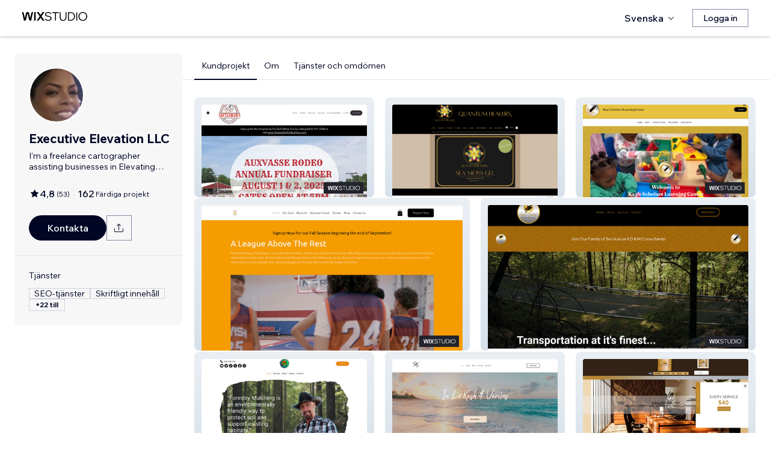

--- FILE ---
content_type: text/html; charset=utf-8
request_url: https://sv.wix.com/studio/community/partners/executive-elevation-llc
body_size: 45562
content:
<!DOCTYPE html><html lang="sv"><head><meta charSet="utf-8" data-next-head=""/><meta name="viewport" content="width=device-width" data-next-head=""/><title data-next-head="">Executive Elevation LLC – Wix Marketplace</title><link rel="icon" sizes="192x192" href="https://static.wixstatic.com/shapes/0d6674_428e23ed30294cb9ad70d3ae93d06302.svg" type="image/x-icon" data-next-head=""/><link rel="apple-touch-icon" href="https://static.wixstatic.com/shapes/0d6674_428e23ed30294cb9ad70d3ae93d06302.svg" type="image/x-icon" data-next-head=""/><link rel="shortcut icon" type="image/x-icon" href="https://static.wixstatic.com/shapes/0d6674_428e23ed30294cb9ad70d3ae93d06302.svg" data-next-head=""/><link hrefLang="cs" rel="alternate" href="https://cs.wix.com/studio/community/partners/executive-elevation-llc" data-next-head=""/><link hrefLang="da" rel="alternate" href="https://da.wix.com/studio/community/partners/executive-elevation-llc" data-next-head=""/><link hrefLang="de" rel="alternate" href="https://de.wix.com/studio/community/partners/executive-elevation-llc" data-next-head=""/><link hrefLang="en" rel="alternate" href="https://www.wix.com/studio/community/partners/executive-elevation-llc" data-next-head=""/><link hrefLang="es" rel="alternate" href="https://es.wix.com/studio/community/partners/executive-elevation-llc" data-next-head=""/><link hrefLang="fr" rel="alternate" href="https://fr.wix.com/studio/community/partners/executive-elevation-llc" data-next-head=""/><link hrefLang="hi" rel="alternate" href="https://hi.wix.com/studio/community/partners/executive-elevation-llc" data-next-head=""/><link hrefLang="id" rel="alternate" href="https://id.wix.com/studio/community/partners/executive-elevation-llc" data-next-head=""/><link hrefLang="it" rel="alternate" href="https://it.wix.com/studio/community/partners/executive-elevation-llc" data-next-head=""/><link hrefLang="ja" rel="alternate" href="https://ja.wix.com/studio/community/partners/executive-elevation-llc" data-next-head=""/><link hrefLang="ko" rel="alternate" href="https://ko.wix.com/studio/community/partners/executive-elevation-llc" data-next-head=""/><link hrefLang="nl" rel="alternate" href="https://nl.wix.com/studio/community/partners/executive-elevation-llc" data-next-head=""/><link hrefLang="no" rel="alternate" href="https://no.wix.com/studio/community/partners/executive-elevation-llc" data-next-head=""/><link hrefLang="pl" rel="alternate" href="https://pl.wix.com/studio/community/partners/executive-elevation-llc" data-next-head=""/><link hrefLang="pt" rel="alternate" href="https://pt.wix.com/studio/community/partners/executive-elevation-llc" data-next-head=""/><link hrefLang="ru" rel="alternate" href="https://ru.wix.com/studio/community/partners/executive-elevation-llc" data-next-head=""/><link hrefLang="sv" rel="alternate" href="https://sv.wix.com/studio/community/partners/executive-elevation-llc" data-next-head=""/><link hrefLang="th" rel="alternate" href="https://th.wix.com/studio/community/partners/executive-elevation-llc" data-next-head=""/><link hrefLang="tr" rel="alternate" href="https://tr.wix.com/studio/community/partners/executive-elevation-llc" data-next-head=""/><link hrefLang="uk" rel="alternate" href="https://uk.wix.com/studio/community/partners/executive-elevation-llc" data-next-head=""/><link hrefLang="vi" rel="alternate" href="https://vi.wix.com/studio/community/partners/executive-elevation-llc" data-next-head=""/><link hrefLang="zh" rel="alternate" href="https://zh.wix.com/studio/community/partners/executive-elevation-llc" data-next-head=""/><link hrefLang="x-default" rel="alternate" href="https://www.wix.com/studio/community/partners/executive-elevation-llc" data-next-head=""/><meta name="description" content="Executive Elevation LLC kan anlitas i Wix Marketplace. Se deras profil, omdömen och priser och kontakta dem för hjälp med ditt projekt." data-next-head=""/><meta name="robots" content="index,follow" data-next-head=""/><meta property="og:url" content="https://sv.wix.com/studio/community/partners/executive-elevation-llc" data-next-head=""/><meta property="og:type" content="website" data-next-head=""/><meta property="og:title" content="Executive Elevation LLC – Wix Marketplace" data-next-head=""/><meta property="og:description" content="Executive Elevation LLC kan anlitas i Wix Marketplace. Se deras profil, omdömen och priser och kontakta dem för hjälp med ditt projekt." data-next-head=""/><meta property="og:image" content="https://wixmp-cca7fdc52d9b9ae8ca79a86d.wixmp.com/marketplace/partners/29c7da00-af18-45ef-9c42-451c812079ef/profile-image/1632704235898/IMG_0361.PNG" data-next-head=""/><meta name="twitter:card" content="summary_large_image" data-next-head=""/><meta property="twitter:domain" content="wix.com" data-next-head=""/><meta property="twitter:url" content="https://sv.wix.com/studio/community/partners/executive-elevation-llc" data-next-head=""/><meta name="twitter:title" content="Executive Elevation LLC – Wix Marketplace" data-next-head=""/><meta name="twitter:description" content="Executive Elevation LLC kan anlitas i Wix Marketplace. Se deras profil, omdömen och priser och kontakta dem för hjälp med ditt projekt." data-next-head=""/><meta name="twitter:image" content="https://wixmp-cca7fdc52d9b9ae8ca79a86d.wixmp.com/marketplace/partners/29c7da00-af18-45ef-9c42-451c812079ef/profile-image/1632704235898/IMG_0361.PNG" data-next-head=""/><link rel="canonical" href="https://sv.wix.com/studio/community/partners/executive-elevation-llc" data-next-head=""/><script type="application/ld+json" data-next-head="">{"aggregateRating":{"@type":"AggregateRating","ratingValue":4.8491,"reviewCount":53},"reviews":[{"@type":"Review","reviewRating":{"@type":"Rating","ratingValue":5},"author":{"@type":"Person","name":"Wix User"},"reviewBody":"Stephanie is great to work with.  She completed the following tasks for my site: Fixed the subscriber form, made the site easily searchable.  Provided design suggestions and set the SEO settings correctly.  \nI highly recommend her company to get your site in order!"},{"@type":"Review","reviewRating":{"@type":"Rating","ratingValue":5},"author":{"@type":"Person","name":"Wix User"},"reviewBody":"I can’t tell you how excellent Stephanie of Executive Elevations was.  She worked all kinds of hours just to make certain all my needs were met, communications were seamless, and she listened to everything I presented to her.  I would highly recommend Executive Elevations for your website design.  Nothing short of excellent, I was very pleased with the end result.  I will contact Executive Elevations again for all my website needs.  Thank you again Stephanie!!\n\nManish Gautam\nwww.i1aerials.com"},{"@type":"Review","reviewRating":{"@type":"Rating","ratingValue":5},"author":{"@type":"Person","name":"Wix User"},"reviewBody":"As a business owner for over 10 years, hiring various so-called webmasters, Stephanie has truly proven to me that she possesses exceptional webmaster skills.  Her pricing is fair, and the turnaround time is excellent.  She is approachable and speaks with me promptly, and is very personable.  You will not be disappointed with her services. Thank you, Ms. Stephanie."},{"@type":"Review","reviewRating":{"@type":"Rating","ratingValue":5},"author":{"@type":"Person","name":"Wix User"},"reviewBody":"Not only did Executive Elevation LLC fulfill all of my tasks, my website was taken to a higher level of beauty and function.  I was surprised by how quickly the tasks were completed.  Because of the efficiency, I was able to add on more tasks to complete loose ends.  I am extremely satisfied and will be using Executive Elevation LLC again.  I consider this team to now be part of my team!  Thank you many times over for an amazing job!  I'm very grateful!  -Betsy Kay Ridgway, SparklingHope,net"},{"@type":"Review","reviewRating":{"@type":"Rating","ratingValue":5},"author":{"@type":"Person","name":"Wix User"},"reviewBody":"Stephanie solved my problem and was patient with a non-tech person. She was a delight to work with and didn't charge me until my problem was solved. I would highly recommend her. "},{"@type":"Review","reviewRating":{"@type":"Rating","ratingValue":5},"author":{"@type":"Person","name":"Wix User"},"reviewBody":"Working with Stephanie has been an \"elevated\" experience from start to finish. Her creativity brings an elegant touch to everything she designs, making your vision come to life in ways you never imagined. Beyond her incredible talent, she is patient, understanding, and always willing to go the extra mile. She isn’t just a gifted designer; she’s a partner who brings inspiration to every project. I feel incredibly grateful to have worked with her. I can't recommend her enough!"},{"@type":"Review","reviewRating":{"@type":"Rating","ratingValue":5},"author":{"@type":"Person","name":"Wix User"},"reviewBody":"Stephanie helped me polish my website and design a flyer and logo with excellent attention to detail and style. The logo stands out and is unique with brilliant colors and stunning beauty - it's better than anything I could have imagined. Stephanie completed the work within a very short period of time and checked in frequently along the way to discuss edits and ideas. I highly recommend working with her - her warm personality sparkles and she's easy to talk to. Thanks again, Stephanie!"},{"@type":"Review","reviewRating":{"@type":"Rating","ratingValue":5},"author":{"@type":"Person","name":"Wix User"},"reviewBody":"Stephanie was a pleasure to work with. She quickly addressed our needs and concerns and helped us update our old website for a very reasonable price. We are looking forward to working with her more in the future as we build our brand! \n"},{"@type":"Review","reviewRating":{"@type":"Rating","ratingValue":5},"author":{"@type":"Person","name":"Wix User"},"reviewBody":"Stephanie is a terrific problem solver and a pleasure to work with. She has an easy going, grounded and patient approach and got to work immediately to get my project completed. She is very committed to giving 110% to her clients and never leaves you in the lurch, waiting.  I will definitely hire her again and  I recommend her highly"},{"@type":"Review","reviewRating":{"@type":"Rating","ratingValue":5},"author":{"@type":"Person","name":"Wix User"},"reviewBody":"Steph and her business partner were fantastic in delivering the mobile version of my business site—overnight and with great results. Despite a few hiccups from Wix's backend development, she handled everything smoothly and efficiently. The final product looked great and passed accessibility checks. Above all, she's a wonderful person with a great sense of humour, and her alignment with my values made the whole experience seamless and enjoyable. Thank you, Steph! :)"},{"@type":"Review","reviewRating":{"@type":"Rating","ratingValue":5},"author":{"@type":"Person","name":"Wix User"},"reviewBody":"This professional helped me with...everything.  We are still working together.  Executive Elevation thank you, could not have done it without you."},{"@type":"Review","reviewRating":{"@type":"Rating","ratingValue":5},"author":{"@type":"Person","name":"Wix User"},"reviewBody":"I have had a great experience working with executive elevation! She is responsive, helpful and prompt! I look forward to working with her in the future "}],"@context":"https://schema.org","@type":"LocalBusiness","@address":{"@type":"PostalAddress","addressCountry":"US"},"name":"Executive Elevation LLC","priceRange":"$75-$4999","url":"https://www.executive-elevation.com","image":"https://wixmp-cca7fdc52d9b9ae8ca79a86d.wixmp.com/marketplace/partners/29c7da00-af18-45ef-9c42-451c812079ef/profile-image/1632704235898/IMG_0361.PNG"}</script><script data-next-head="">(function(w,d,s,l,i){w[l]=w[l]||[];w[l].push({'gtm.start':
    new Date().getTime(),event:'gtm.js'});var f=d.getElementsByTagName(s)[0],
    j=d.createElement(s),dl=l!='dataLayer'?'&l='+l:'';j.async=true;j.src=
    'https://www.googletagmanager.com/gtm.js?id='+i+dl;f.parentNode.insertBefore(j,f);
    })(window,document,'script','dataLayer','GTM-MDD5C4');</script><link rel="icon" sizes="192x192" href="https://www.wix.com/favicon.ico" type="image/x-icon"/><link rel="apple-touch-icon" href="https://www.wix.com/favicon.ico" type="image/x-icon"/><link rel="shortcut icon" type="image/x-icon" href="https://www.wix.com/favicon.ico"/><link rel="preload" href="https://static.parastorage.com/services/partners-marketplace-nextjs/dist/_next/static/chunks/b764023ca9d5c4a5.css" as="style"/><link rel="stylesheet" href="https://static.parastorage.com/services/partners-marketplace-nextjs/dist/_next/static/chunks/b764023ca9d5c4a5.css" data-n-g=""/><link rel="preload" href="https://static.parastorage.com/services/partners-marketplace-nextjs/dist/_next/static/chunks/599c1a70f318db98.css" as="style"/><link rel="stylesheet" href="https://static.parastorage.com/services/partners-marketplace-nextjs/dist/_next/static/chunks/599c1a70f318db98.css" data-n-g=""/><link rel="preload" href="https://static.parastorage.com/services/partners-marketplace-nextjs/dist/_next/static/chunks/e17c52019904f543.css" as="style"/><link rel="stylesheet" href="https://static.parastorage.com/services/partners-marketplace-nextjs/dist/_next/static/chunks/e17c52019904f543.css" data-n-p=""/><link rel="preload" href="https://static.parastorage.com/services/partners-marketplace-nextjs/dist/_next/static/chunks/342fe7849ef56d77.css" as="style"/><link rel="stylesheet" href="https://static.parastorage.com/services/partners-marketplace-nextjs/dist/_next/static/chunks/342fe7849ef56d77.css" data-n-p=""/><link rel="preload" href="https://static.parastorage.com/services/partners-marketplace-nextjs/dist/_next/static/chunks/80700e05bcec4cad.css" as="style"/><link rel="stylesheet" href="https://static.parastorage.com/services/partners-marketplace-nextjs/dist/_next/static/chunks/80700e05bcec4cad.css" data-n-p=""/><link rel="preload" href="https://static.parastorage.com/services/partners-marketplace-nextjs/dist/_next/static/chunks/95d546b30f5488ba.css" as="style"/><link rel="stylesheet" href="https://static.parastorage.com/services/partners-marketplace-nextjs/dist/_next/static/chunks/95d546b30f5488ba.css" data-n-p=""/><noscript data-n-css=""></noscript><script defer="" nomodule="" src="https://static.parastorage.com/services/partners-marketplace-nextjs/dist/_next/static/chunks/a6dad97d9634a72d.js"></script><script src="https://static.parastorage.com/services/partners-marketplace-nextjs/dist/_next/static/chunks/cd3b729cec1212b7.js" defer=""></script><script src="https://static.parastorage.com/services/partners-marketplace-nextjs/dist/_next/static/chunks/c077b7a085e19b78.js" defer=""></script><script src="https://static.parastorage.com/services/partners-marketplace-nextjs/dist/_next/static/chunks/6dae2087760052f4.js" defer=""></script><script src="https://static.parastorage.com/services/partners-marketplace-nextjs/dist/_next/static/chunks/c7673326dedccedc.js" defer=""></script><script src="https://static.parastorage.com/services/partners-marketplace-nextjs/dist/_next/static/chunks/dcd5febf1d69be06.js" defer=""></script><script src="https://static.parastorage.com/services/partners-marketplace-nextjs/dist/_next/static/chunks/98839674991eec0d.js" defer=""></script><script src="https://static.parastorage.com/services/partners-marketplace-nextjs/dist/_next/static/chunks/710a260d11394fa8.js" defer=""></script><script src="https://static.parastorage.com/services/partners-marketplace-nextjs/dist/_next/static/chunks/turbopack-8a054d13291a87bb.js" defer=""></script><script src="https://static.parastorage.com/services/partners-marketplace-nextjs/dist/_next/static/chunks/e7a402406142b693.js" defer=""></script><script src="https://static.parastorage.com/services/partners-marketplace-nextjs/dist/_next/static/chunks/5bd132d5f0ebf46b.js" defer=""></script><script src="https://static.parastorage.com/services/partners-marketplace-nextjs/dist/_next/static/chunks/f4f184a56fc5d6e8.js" defer=""></script><script src="https://static.parastorage.com/services/partners-marketplace-nextjs/dist/_next/static/chunks/28c33c1487ada3d8.js" defer=""></script><script src="https://static.parastorage.com/services/partners-marketplace-nextjs/dist/_next/static/chunks/d49a246e2889e0df.js" defer=""></script><script src="https://static.parastorage.com/services/partners-marketplace-nextjs/dist/_next/static/chunks/63cb58aede9d959c.js" defer=""></script><script src="https://static.parastorage.com/services/partners-marketplace-nextjs/dist/_next/static/chunks/fef1148cc7f0c223.js" defer=""></script><script src="https://static.parastorage.com/services/partners-marketplace-nextjs/dist/_next/static/chunks/a667141d2fbe11d7.js" defer=""></script><script src="https://static.parastorage.com/services/partners-marketplace-nextjs/dist/_next/static/chunks/6ca5b08790f0cc85.js" defer=""></script><script src="https://static.parastorage.com/services/partners-marketplace-nextjs/dist/_next/static/chunks/9000e58d43e65f81.js" defer=""></script><script src="https://static.parastorage.com/services/partners-marketplace-nextjs/dist/_next/static/chunks/52d8c78163f04da3.js" defer=""></script><script src="https://static.parastorage.com/services/partners-marketplace-nextjs/dist/_next/static/chunks/cf0316ddad366344.js" defer=""></script><script src="https://static.parastorage.com/services/partners-marketplace-nextjs/dist/_next/static/chunks/66c2bd57e28d76fa.js" defer=""></script><script src="https://static.parastorage.com/services/partners-marketplace-nextjs/dist/_next/static/chunks/b3d6d036fd26b85e.js" defer=""></script><script src="https://static.parastorage.com/services/partners-marketplace-nextjs/dist/_next/static/chunks/cd43085e068a148d.js" defer=""></script><script src="https://static.parastorage.com/services/partners-marketplace-nextjs/dist/_next/static/chunks/3275b33ee37dd92f.js" defer=""></script><script src="https://static.parastorage.com/services/partners-marketplace-nextjs/dist/_next/static/chunks/20f88c5f4c0a4ecd.js" defer=""></script><script src="https://static.parastorage.com/services/partners-marketplace-nextjs/dist/_next/static/chunks/177939c82174c532.js" defer=""></script><script src="https://static.parastorage.com/services/partners-marketplace-nextjs/dist/_next/static/chunks/f220aca9d80dfaaf.js" defer=""></script><script src="https://static.parastorage.com/services/partners-marketplace-nextjs/dist/_next/static/chunks/bf4d8e2f3449015d.js" defer=""></script><script src="https://static.parastorage.com/services/partners-marketplace-nextjs/dist/_next/static/chunks/01767abec3c2a52e.js" defer=""></script><script src="https://static.parastorage.com/services/partners-marketplace-nextjs/dist/_next/static/chunks/3b180a25862587ab.js" defer=""></script><script src="https://static.parastorage.com/services/partners-marketplace-nextjs/dist/_next/static/chunks/ce539bdec5aeb1fd.js" defer=""></script><script src="https://static.parastorage.com/services/partners-marketplace-nextjs/dist/_next/static/chunks/turbopack-8d65f51c24c12ba6.js" defer=""></script><script src="https://static.parastorage.com/services/partners-marketplace-nextjs/dist/_next/static/bm8aWAoxPhyVnJpBAAjzR/_ssgManifest.js" defer=""></script><script src="https://static.parastorage.com/services/partners-marketplace-nextjs/dist/_next/static/bm8aWAoxPhyVnJpBAAjzR/_buildManifest.js" defer=""></script></head><body><div id="__next"><span data-newcolorsbranding="true" class="wds_1_224_0_newColorsBranding__root wds_1_224_0_madefordisplay__madefordisplay wds_1_224_0_madefor__madefor"><div data-hook="profile-page" class="wds_1_224_0_Box__root wds_1_224_0_Box---direction-10-horizontal Profile-module-scss-module__Av1U0a__profileAccessibility" style="background-color:white;--wds_1_224_0_Box-gap:0;display:block"><div class="Profile-module-scss-module__Av1U0a__stickyHeader"><header data-hook="marketplace-header"><div id="mph" class="AgencyProfileHeader-module-scss-module__bpmP_W__marketplaceHeader "><div class="AgencyProfileHeader-module-scss-module__bpmP_W__container"><nav class="AgencyProfileHeader-module-scss-module__bpmP_W__nav"><ul class="AgencyProfileHeader-module-scss-module__bpmP_W__navList"><li class="FormattedMarketplaceLogo-module-scss-module__6V9lfq__cell "><a href="https://www.wix.com/studio" aria-label="wix marketplace" data-hook="logo-link" style="height:23px;align-content:center"><div style="display:flex;flex-direction:row;align-items:flex-end;gap:3.4px"><svg width="38" height="16" viewBox="0 0 38 16" fill="none" xmlns="http://www.w3.org/2000/svg"><path d="M37.894 0.929688H35.832C35.26 0.929688 34.7254 1.21293 34.4042 1.68661L31.6467 5.75447C31.5732 5.86235 31.4141 5.86235 31.3405 5.75447L28.583 1.68661C28.2624 1.21293 27.7272 0.929688 27.1552 0.929688H25.0933L30.0055 8.17591L25.1204 15.3817H27.1823C27.7543 15.3817 28.2889 15.0985 28.6102 14.6248L31.3405 10.5973C31.4141 10.4895 31.5732 10.4895 31.6467 10.5973L34.3771 14.6248C34.6977 15.0985 35.2329 15.3817 35.8049 15.3817H37.8668L32.9817 8.17591L37.894 0.929688Z" fill="black"></path><path d="M20.8491 2.40798V15.3817H21.8346C22.6513 15.3817 23.3131 14.72 23.3131 13.9035V0.929688H22.3276C21.5109 0.929688 20.8491 1.59139 20.8491 2.40798Z" fill="black"></path><path d="M19.0432 0.929688H18.1662C17.2007 0.929688 16.3641 1.59742 16.1501 2.53875L14.1883 11.1632L12.4711 3.11247C12.1534 1.62454 10.6267 0.621133 9.06447 1.05263C8.06937 1.32743 7.33164 2.16813 7.11646 3.17756L5.41677 11.1524L3.45852 2.53936C3.24395 1.59802 2.40736 0.929688 1.44179 0.929688H0.56543L3.8521 15.3811H5.09733C6.22744 15.3811 7.20386 14.5911 7.43952 13.4858L9.54063 3.62593C9.56655 3.50359 9.67624 3.415 9.80101 3.415C9.92577 3.415 10.0355 3.50359 10.0614 3.62593L12.1643 13.4864C12.4 14.5917 13.3764 15.3811 14.5065 15.3811H15.7559L19.0432 0.929688Z" fill="black"></path></svg><svg width="71" height="15" viewBox="0 0 71 15" fill="none" xmlns="http://www.w3.org/2000/svg"><path d="M0.295898 12.0191L1.40733 10.9662C2.01829 11.6681 2.72025 12.2206 3.5132 12.6236C4.31915 13.0265 5.22909 13.228 6.24303 13.228C6.99698 13.228 7.66644 13.111 8.25141 12.8771C8.83637 12.6431 9.29784 12.3181 9.63582 11.9021C9.9738 11.4731 10.1428 10.9727 10.1428 10.4007C10.1428 9.67275 9.83731 9.10728 9.22635 8.70431C8.61539 8.28833 7.57545 7.96985 6.10654 7.74887C4.83262 7.55388 3.81218 7.3004 3.04523 6.98841C2.29128 6.66343 1.74531 6.26046 1.40733 5.77949C1.06935 5.29852 0.900361 4.72005 0.900361 4.0441C0.900361 3.25114 1.12135 2.55569 1.56332 1.95772C2.00529 1.34676 2.61626 0.872291 3.39621 0.534312C4.17616 0.196333 5.0731 0.0273438 6.08704 0.0273438C7.24397 0.0273438 8.26441 0.25483 9.14835 0.709801C10.0453 1.16477 10.8382 1.79523 11.5272 2.60118L10.4353 3.63462C9.87631 2.94566 9.25885 2.3997 8.58289 1.99672C7.91993 1.59375 7.08798 1.39226 6.08704 1.39226C5.02111 1.39226 4.15016 1.63274 3.4742 2.11372C2.79824 2.58169 2.46026 3.21865 2.46026 4.0246C2.46026 4.64856 2.74625 5.13603 3.31821 5.48701C3.89018 5.83799 4.87162 6.11747 6.26253 6.32546C7.58845 6.52044 8.64788 6.79343 9.44083 7.1444C10.2338 7.48238 10.8057 7.91786 11.1567 8.45082C11.5207 8.98379 11.7027 9.62725 11.7027 10.3812C11.7027 11.2132 11.4687 11.9476 11.0007 12.5846C10.5458 13.2085 9.9088 13.7025 9.08986 14.0665C8.27091 14.4175 7.32196 14.5929 6.24303 14.5929C4.99511 14.5929 3.87718 14.3655 2.88924 13.9105C1.9143 13.4555 1.04985 12.8251 0.295898 12.0191Z" fill="black"></path><path d="M19.0481 14.281H17.5467V1.68474H12.906V0.339324H23.6888V1.68474H19.0481V14.281Z" fill="black"></path><path d="M36.4215 0.339324V8.7823C36.4215 10.6152 35.9276 12.0451 34.9396 13.072C33.9517 14.086 32.5868 14.5929 30.8449 14.5929C29.116 14.5929 27.7511 14.086 26.7501 13.072C25.7622 12.0451 25.2682 10.6152 25.2682 8.7823V0.339324H26.7696V8.7823C26.7696 10.2252 27.1271 11.3301 27.8421 12.0971C28.557 12.8511 29.558 13.228 30.8449 13.228C32.1448 13.228 33.1522 12.8511 33.8672 12.0971C34.5821 11.3301 34.9396 10.2252 34.9396 8.7823V0.339324H36.4215Z" fill="black"></path><path d="M38.9501 14.281V0.339324H43.4543C44.8843 0.339324 46.1387 0.638306 47.2176 1.23627C48.3096 1.83423 49.161 2.65968 49.772 3.71262C50.3829 4.75255 50.6884 5.94848 50.6884 7.3004C50.6884 8.65231 50.3829 9.85474 49.772 10.9077C49.161 11.9606 48.3096 12.7861 47.2176 13.384C46.1387 13.982 44.8843 14.281 43.4543 14.281H38.9501ZM40.4515 12.916H43.4543C44.6113 12.916 45.6122 12.6821 46.4572 12.2141C47.3151 11.7461 47.9716 11.0897 48.4265 10.2447C48.8945 9.39977 49.1285 8.41833 49.1285 7.3004C49.1285 6.18246 48.8945 5.20752 48.4265 4.37558C47.9716 3.53063 47.3151 2.87417 46.4572 2.4062C45.6122 1.93823 44.6113 1.70424 43.4543 1.70424H40.4515V12.916Z" fill="black"></path><path d="M54.3193 14.281H52.8179V0.339324H54.3193V14.281Z" fill="black"></path><path d="M63.6996 14.5929C62.6596 14.5929 61.6977 14.411 60.8138 14.047C59.9428 13.683 59.1759 13.176 58.5129 12.5261C57.8629 11.8631 57.356 11.0897 56.992 10.2057C56.641 9.30877 56.4655 8.34033 56.4655 7.3004C56.4655 6.26046 56.641 5.29852 56.992 4.41457C57.356 3.53063 57.8629 2.76368 58.5129 2.11372C59.1759 1.45076 59.9428 0.937288 60.8138 0.57331C61.6977 0.209333 62.6596 0.0273438 63.6996 0.0273438C64.7395 0.0273438 65.695 0.209333 66.5659 0.57331C67.4499 0.937288 68.2168 1.45076 68.8668 2.11372C69.5297 2.76368 70.0367 3.53063 70.3877 4.41457C70.7516 5.29852 70.9336 6.26046 70.9336 7.3004C70.9336 8.34033 70.7516 9.30877 70.3877 10.2057C70.0367 11.0897 69.5297 11.8631 68.8668 12.5261C68.2168 13.176 67.4499 13.683 66.5659 14.047C65.695 14.411 64.7395 14.5929 63.6996 14.5929ZM63.6996 13.228C64.8175 13.228 65.799 12.9745 66.6439 12.4676C67.5018 11.9606 68.1713 11.2587 68.6523 10.3617C69.1332 9.46476 69.3737 8.44432 69.3737 7.3004C69.3737 6.15647 69.1332 5.14253 68.6523 4.25858C68.1713 3.36164 67.5018 2.65968 66.6439 2.15271C65.799 1.64574 64.8175 1.39226 63.6996 1.39226C62.5947 1.39226 61.6132 1.64574 60.7553 2.15271C59.8973 2.65968 59.2279 3.36164 58.7469 4.25858C58.2659 5.14253 58.0254 6.15647 58.0254 7.3004C58.0254 8.44432 58.2659 9.46476 58.7469 10.3617C59.2279 11.2587 59.8973 11.9606 60.7553 12.4676C61.6132 12.9745 62.5947 13.228 63.6996 13.228Z" fill="black"></path></svg></div></a></li><li class="AgencyProfileHeader-module-scss-module__bpmP_W__cell AgencyProfileHeader-module-scss-module__bpmP_W__desktop AgencyProfileHeader-module-scss-module__bpmP_W__right AgencyProfileHeader-module-scss-module__bpmP_W__last"><div data-height="12px" data-width="72px" data-skin="light"><div class="wds_1_224_0_Box__root wds_1_224_0_Box---direction-10-horizontal wds_1_224_0_SkeletonRectangle__root wds_1_224_0_SkeletonRectangle---skin-5-light" style="width:72px;height:12px;--wds_1_224_0_Box-gap:0"></div></div></li><li class="AgencyProfileHeader-module-scss-module__bpmP_W__cell AgencyProfileHeader-module-scss-module__bpmP_W__mobile AgencyProfileHeader-module-scss-module__bpmP_W__right"><button aria-label="öppna meny" data-hook="mobile-menu" class="AgencyProfileHeader-module-scss-module__bpmP_W__mobileButton"><svg viewBox="0 0 24 24" fill="currentColor" width="24" height="24"><path d="M20,17 L20,18 L4,18 L4,17 L20,17 Z M20,12 L20,13 L4,13 L4,12 L20,12 Z M20,7 L20,8 L4,8 L4,7 L20,7 Z"></path></svg></button></li></ul></nav></div><div role="list" data-hook="mobile-menu-container" class="AgencyProfileHeader-module-scss-module__bpmP_W__mobileMenu "><div class="wds_1_224_0_Box__root wds_1_224_0_Box---direction-8-vertical" style="--wds_1_224_0_Box-gap:0"><div class="MobileScreens-module-scss-module__--V2iq__linkWrapper" role="listitem"><button data-hook="language-selector-link" data-skin="dark" data-weight="normal" data-underline="none" data-size="medium" class="wds_1_224_0_ButtonCore__root wds_1_224_0_Focusable__root wds_1_224_0_TextButton__root wds_1_224_0_TextButton---skin-4-dark wds_1_224_0_TextButton---underline-4-none wds_1_224_0_TextButton---weight-6-normal wds_1_224_0_TextButton---size-6-medium MobileScreens-module-scss-module__kEQb3a__mobileMenuTextButton" type="button" tabindex="0" aria-disabled="false"><span class="wds_1_224_0_ButtonCore__content"><div class="wds_1_224_0_Box__root wds_1_224_0_Box---direction-10-horizontal" style="--wds_1_224_0_Box-gap:0"><div class="wds_1_224_0_Box__root wds_1_224_0_Box---direction-10-horizontal" style="padding-right:calc(var(--wds-space-100, 6px) * 1);--wds_1_224_0_Box-gap:0"><svg viewBox="0 0 24 24" fill="currentColor" width="24" height="24"><path d="M4.42676427,15 L7.19778729,15 C7.069206,14.209578 7,13.3700549 7,12.5 C7,11.6299451 7.069206,10.790422 7.19778729,10 L4.42676427,10 C4.15038555,10.7819473 4,11.6234114 4,12.5 C4,13.3765886 4.15038555,14.2180527 4.42676427,15 Z M4.86504659,16 C5.7403587,17.6558985 7.21741102,18.9446239 9.0050441,19.5750165 C8.30729857,18.6953657 7.74701714,17.4572396 7.39797964,16 L4.86504659,16 Z M18.5732357,15 C18.8496144,14.2180527 19,13.3765886 19,12.5 C19,11.6234114 18.8496144,10.7819473 18.5732357,10 L15.8022127,10 C15.930794,10.790422 16,11.6299451 16,12.5 C16,13.3700549 15.930794,14.209578 15.8022127,15 L18.5732357,15 Z M18.1349534,16 L15.6020204,16 C15.2529829,17.4572396 14.6927014,18.6953657 13.9949559,19.5750165 C15.782589,18.9446239 17.2596413,17.6558985 18.1349534,16 Z M8.21230689,15 L14.7876931,15 C14.9240019,14.2216581 15,13.3811544 15,12.5 C15,11.6188456 14.9240019,10.7783419 14.7876931,10 L8.21230689,10 C8.07599807,10.7783419 8,11.6188456 8,12.5 C8,13.3811544 8.07599807,14.2216581 8.21230689,15 Z M8.42865778,16 C9.05255412,18.3998027 10.270949,20 11.5,20 C12.729051,20 13.9474459,18.3998027 14.5713422,16 L8.42865778,16 Z M4.86504659,9 L7.39797964,9 C7.74701714,7.54276045 8.30729857,6.30463431 9.0050441,5.42498347 C7.21741102,6.05537614 5.7403587,7.34410146 4.86504659,9 Z M18.1349534,9 C17.2596413,7.34410146 15.782589,6.05537614 13.9949559,5.42498347 C14.6927014,6.30463431 15.2529829,7.54276045 15.6020204,9 L18.1349534,9 Z M8.42865778,9 L14.5713422,9 C13.9474459,6.60019727 12.729051,5 11.5,5 C10.270949,5 9.05255412,6.60019727 8.42865778,9 Z M11.5,21 C6.80557963,21 3,17.1944204 3,12.5 C3,7.80557963 6.80557963,4 11.5,4 C16.1944204,4 20,7.80557963 20,12.5 C20,17.1944204 16.1944204,21 11.5,21 Z"></path></svg></div>Svenska</div></span><svg viewBox="0 0 24 24" fill="currentColor" width="24" height="24" class="wds_1_224_0_ButtonCore__suffix" data-hook="suffix-icon"><path d="M9.14644661,8.14512634 C9.34170876,7.9498642 9.65829124,7.9498642 9.85355339,8.14512634 L14.206596,12.5 L9.85355339,16.8536987 C9.65829124,17.0489609 9.34170876,17.0489609 9.14644661,16.8536987 C8.95118446,16.6584366 8.95118446,16.3418541 9.14644661,16.1465919 L12.7923824,12.5 L9.14644661,8.85223312 C8.95118446,8.65697098 8.95118446,8.34038849 9.14644661,8.14512634 Z"></path></svg></button></div><div class="MobileScreens-module-scss-module__--V2iq__divider"></div><div class="MobileScreens-module-scss-module__--V2iq__linkWrapper" role="listitem"><a data-hook="contactSupport-link" data-weight="normal" data-skin="dark" data-underline="none" data-size="medium" class="wds_1_224_0_ButtonCore__root wds_1_224_0_Focusable__root wds_1_224_0_TextButton__root wds_1_224_0_TextButton---skin-4-dark wds_1_224_0_TextButton---underline-4-none wds_1_224_0_TextButton---weight-6-normal wds_1_224_0_TextButton---size-6-medium" type="button" href="https://www.wix.com/contact" tabindex="0" aria-disabled="false"><span class="wds_1_224_0_ButtonCore__content">Kontakta support</span></a></div><div class="MobileScreens-module-scss-module__--V2iq__linkWrapper" role="listitem"><a data-hook="wix-link" data-weight="normal" data-skin="dark" data-underline="none" data-size="medium" class="wds_1_224_0_ButtonCore__root wds_1_224_0_Focusable__root wds_1_224_0_TextButton__root wds_1_224_0_TextButton---skin-4-dark wds_1_224_0_TextButton---underline-4-none wds_1_224_0_TextButton---weight-6-normal wds_1_224_0_TextButton---size-6-medium" type="button" href="https://www.wix.com" tabindex="0" aria-disabled="false"><span class="wds_1_224_0_ButtonCore__content">Gå till Wix.com</span></a></div><div class="MobileScreens-module-scss-module__--V2iq__mobileMenuStickBottom"><div class="MobileScreens-module-scss-module__--V2iq__topGradient"></div><div class="MobileScreens-module-scss-module__--V2iq__content"><div class="MobileScreens-module-scss-module__--V2iq__divider"></div><div class="MobileScreens-module-scss-module__--V2iq__buttons"><button data-hook="login-btn" aria-label="Logga in" data-skin="standard" data-priority="secondary" data-size="large" class="wds_1_224_0_ButtonCore__root wds_1_224_0_Focusable__root wds_1_224_0_Button__root wds_1_224_0_Button---skin-8-standard wds_1_224_0_Button---priority-9-secondary wds_1_224_0_Button---size-5-large" type="button" tabindex="0"><span class="wds_1_224_0_ButtonCore__content">Logga in</span></button></div></div></div></div></div></div></header></div><div data-hook="profile-page-container" class="wds_1_224_0_Box__root wds_1_224_0_Box---direction-10-horizontal Profile-module-scss-module__Av1U0a__profilePageContainer" style="--wds_1_224_0_Box-gap:0"><div data-hook="left-panel" class="wds_1_224_0_Box__root wds_1_224_0_Box---direction-8-vertical Profile-module-scss-module__Av1U0a__leftPanel" style="--wds_1_224_0_Box-gap:0"><div data-hook="profile-contact-panel" class="wds_1_224_0_Box__root wds_1_224_0_Box---direction-8-vertical ContactPanel-module-scss-module__7856Gq__fixedLeftbar ContactPanel-module-scss-module__7856Gq__container" style="width:279px;--wds_1_224_0_Box-gap:0"><div class="wds_1_224_0_Box__root wds_1_224_0_Box---direction-8-vertical ContactPanel-module-scss-module__7856Gq__contentContainer ContactPanel-module-scss-module__7856Gq__sectionPadding" style="--wds_1_224_0_Box-gap:0"><div class="ContactPanel-module-scss-module__7856Gq__profileImageContainer"><img width="90px" height="90px" class="wds_1_224_0_Image__root wds_1_224_0_Image--transparent" data-transparent="true" src="https://img-wixmp-cca7fdc52d9b9ae8ca79a86d.wixmp.com/marketplace/partners/29c7da00-af18-45ef-9c42-451c812079ef/profile-image/1632704235898/IMG_0361.PNG/v1/fill/w_190,h_190/IMG_0361.PNG" alt="Executive Elevation LLC" style="object-fit:cover;object-position:center;border-radius:100px"/></div><div class="wds_1_224_0_Box__root wds_1_224_0_Box---direction-10-horizontal ContactPanel-module-scss-module__7856Gq__businessNameContainer" style="--wds_1_224_0_Box-gap:0"><h1 weight="normal" style="--wds_1_224_0_TextComponent-maxLines:2" data-hook="contact-panel-business-name" class="wds_1_224_0_Heading__root wds_1_224_0_Heading---appearance-2-H2 wds_1_224_0_Heading--newColorsBranding wds_1_224_0_TextComponent__text wds_1_224_0_TextComponent---ellipsisLines-9-multiline" data-size="large" data-light="false" data-mask="false">Executive Elevation LLC</h1></div><div class="wds_1_224_0_Box__root wds_1_224_0_Box---direction-10-horizontal ContactPanel-module-scss-module__7856Gq__tagline" style="padding-top:6px;width:100%;--wds_1_224_0_Box-gap:0"><span width="100%" style="--wds_1_224_0_TextComponent-maxLines:2" data-mask="false" class="wds_1_224_0_Text__root wds_1_224_0_Text---size-5-small wds_1_224_0_Text---skin-8-standard wds_1_224_0_Text---weight-4-thin wds_1_224_0_Text---list-style-9-checkmark wds_1_224_0_Text---overflow-wrap-6-normal wds_1_224_0_TextComponent__text wds_1_224_0_TextComponent---ellipsisLines-9-multiline" data-size="small" data-secondary="false" data-skin="standard" data-light="false" data-weight="thin" data-widows="false" data-list-style="checkmark" data-overflow-wrap="normal">I&#x27;m a freelance cartographer assisting businesses in Elevating their vision</span></div><div data-hook="provider-review-summary" class="wds_1_224_0_Box__root wds_1_224_0_Box---direction-10-horizontal ProviderReviewSummary-module-scss-module__0G5T0q__providerReviewSummary ContactPanel-module-scss-module__7856Gq__desktopContactPanel" style="--wds_1_224_0_Box-gap:0"><div class="wds_1_224_0_Box__root wds_1_224_0_Box---direction-10-horizontal" style="--wds_1_224_0_Box-gap:0"><div class="wds_1_224_0_Box__root wds_1_224_0_Box---direction-10-horizontal wds_1_224_0_Box---justifyContent-6-middle" style="--wds_1_224_0_Box-gap:0"><svg viewBox="0 0 18 18" fill="currentColor" width="18" height="18" class="ProviderReviewSummary-module-scss-module__0G5T0q__ratingStarIcon" color="#000624"><path d="M6,10.5 L3.16993185,7.70687487 C2.86839988,7.39232431 3.01347456,6.94806136 3.44967652,6.85614193 L7.3,6.3 L9.29344098,2.46171449 C9.36980599,2.31467692 9.55090956,2.2573855 9.69794712,2.3337505 C9.75695577,2.36439707 9.80411092,2.41377917 9.83200387,2.47413822 L11.6,6.3 L15.5369847,6.85593941 C15.8181458,6.85593941 16.2461513,7.34059321 15.8181458,7.70687487 L13,10.5 L13.988746,14.5680344 C14.0475311,14.8104401 13.7961282,15.0978699 13.4701313,14.9577636 L9.50001104,13 L5.53300553,14.9502027 C5.31268311,15.0917358 4.92179871,14.8757324 5,14.5482788 L6,10.5 Z"></path></svg><div class="wds_1_224_0_Box__root wds_1_224_0_Box---direction-10-horizontal" style="padding-top:0px;margin-right:3px;--wds_1_224_0_Box-gap:0"><span data-hook="average-review-rating" data-mask="false" class="wds_1_224_0_Text__root wds_1_224_0_Text---size-6-medium wds_1_224_0_Text---skin-8-standard wds_1_224_0_Text---weight-6-normal wds_1_224_0_Text---list-style-9-checkmark wds_1_224_0_Text---overflow-wrap-6-normal" data-size="medium" data-secondary="false" data-skin="standard" data-light="false" data-weight="normal" data-widows="false" data-list-style="checkmark" data-overflow-wrap="normal">4,8</span></div><span data-mask="false" class="wds_1_224_0_Text__root wds_1_224_0_Text---size-4-tiny wds_1_224_0_Text---skin-8-standard wds_1_224_0_Text---weight-4-thin wds_1_224_0_Text---list-style-9-checkmark wds_1_224_0_Text---overflow-wrap-6-normal ProviderReviewSummary-module-scss-module__0G5T0q__subText" data-size="tiny" data-secondary="false" data-skin="standard" data-light="false" data-weight="thin" data-widows="false" data-list-style="checkmark" data-overflow-wrap="normal">(<!-- -->53<!-- -->)</span></div><div class="wds_1_224_0_Box__root wds_1_224_0_Box---direction-10-horizontal wds_1_224_0_Box---justifyContent-6-middle" style="padding-left:0px;--wds_1_224_0_Box-gap:0"><div class="wds_1_224_0_Box__root wds_1_224_0_Box---direction-10-horizontal" style="margin:calc(0 * var(--wds-space-100, 6px)) 6px;height:24px;--wds_1_224_0_Box-gap:0"><hr class="wds_1_224_0_Divider__root wds_1_224_0_Divider---direction-8-vertical wds_1_224_0_Divider---skin-5-light"/></div><div class="wds_1_224_0_Box__root wds_1_224_0_Box---direction-10-horizontal" style="margin-right:3px;--wds_1_224_0_Box-gap:0"><span data-mask="false" class="wds_1_224_0_Text__root wds_1_224_0_Text---size-6-medium wds_1_224_0_Text---skin-8-standard wds_1_224_0_Text---weight-6-normal wds_1_224_0_Text---list-style-9-checkmark wds_1_224_0_Text---overflow-wrap-6-normal" data-size="medium" data-secondary="false" data-skin="standard" data-light="false" data-weight="normal" data-widows="false" data-list-style="checkmark" data-overflow-wrap="normal">162</span></div><div class="wds_1_224_0_Box__root wds_1_224_0_Box---direction-10-horizontal" style="--wds_1_224_0_Box-gap:0"><span data-mask="false" class="wds_1_224_0_Text__root wds_1_224_0_Text---size-4-tiny wds_1_224_0_Text---skin-8-standard wds_1_224_0_Text---weight-4-thin wds_1_224_0_Text---list-style-9-checkmark wds_1_224_0_Text---overflow-wrap-6-normal ProviderReviewSummary-module-scss-module__0G5T0q__subText" data-size="tiny" data-secondary="false" data-skin="standard" data-light="false" data-weight="thin" data-widows="false" data-list-style="checkmark" data-overflow-wrap="normal"> Färdiga projekt</span></div></div></div></div><div class="wds_1_224_0_Box__root wds_1_224_0_Box---direction-10-horizontal" style="padding-top:24px;padding-bottom:calc(0 * var(--wds-space-100, 6px));--wds_1_224_0_Box-gap:6px"><button data-hook="profile-contact-button" data-size="large" data-skin="dark" class="wds_1_224_0_ButtonCore__root wds_1_224_0_Focusable__root wds_1_224_0_Button__root wds_1_224_0_Button---skin-4-dark wds_1_224_0_Button---priority-7-primary wds_1_224_0_Button---size-5-large ContactButton-module-scss-module__fAe4JG__contactButton" type="button" tabindex="0"><span class="wds_1_224_0_ButtonCore__content">Kontakta</span></button><div data-content-hook="popover-content--0" class="wds_1_224_0_Popover__root wds_1_224_0_Popover---skin-4-dark wds_1_224_0_Tooltip__root wds_1_224_0_Tooltip---size-6-medium" data-zindex="6000" data-size="medium"><div class="wds_1_224_0_Popover__element" data-hook="popover-element"><button data-hook="profile-contact-panel-share" data-priority="secondary" data-skin="dark" data-size="medium" class="wds_1_224_0_ButtonCore__root wds_1_224_0_Focusable__root wds_1_224_0_Button__root wds_1_224_0_Button---skin-4-dark wds_1_224_0_Button---priority-9-secondary wds_1_224_0_Button---size-6-medium ContactPanel-module-scss-module__7856Gq__shareButton" type="button" tabindex="0"><span class="wds_1_224_0_ButtonCore__content"><svg viewBox="0 0 24 24" fill="currentColor" width="24" height="24"><path d="M5,13 L5,17 C5,17.5522847 5.44771525,18 6,18 L17,18 C17.5522847,18 18,17.5522847 18,17 L18,13 L19,13 L19,17 C19,18.1045695 18.1045695,19 17,19 L6,19 C4.8954305,19 4,18.1045695 4,17 L4,13 L5,13 Z M11,6.70710678 L8.85355339,8.85355339 C8.65829124,9.04881554 8.34170876,9.04881554 8.14644661,8.85355339 C7.95118446,8.65829124 7.95118446,8.34170876 8.14644661,8.14644661 L11.5,4.79289322 L14.8535534,8.14644661 C15.0488155,8.34170876 15.0488155,8.65829124 14.8535534,8.85355339 C14.6582912,9.04881554 14.3417088,9.04881554 14.1464466,8.85355339 L12,6.70710678 L12,16 L11,16 L11,6.70710678 Z"></path></svg></span></button></div></div></div></div><hr class="wds_1_224_0_Divider__root wds_1_224_0_Divider---direction-10-horizontal wds_1_224_0_Divider---skin-5-light ContactPanel-module-scss-module__7856Gq__divider"/><div class="wds_1_224_0_Box__root wds_1_224_0_Box---direction-10-horizontal ContactPanel-module-scss-module__7856Gq__sectionPadding" style="--wds_1_224_0_Box-gap:0"><div class="wds_1_224_0_Box__root wds_1_224_0_Box---direction-8-vertical undefined " style="--wds_1_224_0_Box-gap:0"><span data-mask="false" class="wds_1_224_0_Text__root wds_1_224_0_Text---size-5-small wds_1_224_0_Text---skin-8-standard wds_1_224_0_Text---weight-4-thin wds_1_224_0_Text---list-style-9-checkmark wds_1_224_0_Text---overflow-wrap-6-normal" data-size="small" data-secondary="false" data-skin="standard" data-light="false" data-weight="thin" data-widows="false" data-list-style="checkmark" data-overflow-wrap="normal">Tjänster</span><div data-hook="services-tags" class="wds_1_224_0_Box__root wds_1_224_0_Box---direction-10-horizontal" style="margin-top:12px;--wds_1_224_0_Box-gap:0"><div class="Services-module-scss-module__l_YS0q__normalHeight"><div class="MoreItemsButton-module-scss-module__-kh4Kq__root Services-module-scss-module__l_YS0q__servicesContainer"><span class="wds_1_224_0_Tag__root wds_1_224_0_Tag---size-5-small wds_1_224_0_Tag---skin-13-lightOutlined Services-module-scss-module__l_YS0q__tag" data-size="small" data-skin="lightOutlined" data-hoverable="false" data-clickable="false" data-hook="tag-service-e5a2bfbf-0be2-45da-855d-519ec6e4015c" id="standard" style="max-width:undefinedpx"><span data-hook="tag-text" data-mask="false" class="wds_1_224_0_Text__root wds_1_224_0_Text---size-5-small wds_1_224_0_Text--secondary wds_1_224_0_Text---skin-8-standard wds_1_224_0_Text---weight-4-thin wds_1_224_0_Text---list-style-9-checkmark wds_1_224_0_Text---overflow-wrap-6-normal wds_1_224_0_TextComponent__text wds_1_224_0_TextComponent---ellipsisLines-10-singleLine wds_1_224_0_Tag__text" data-size="small" data-secondary="true" data-skin="standard" data-light="false" data-weight="thin" data-widows="false" data-list-style="checkmark" data-overflow-wrap="normal"><span data-mask="false" class="wds_1_224_0_Text__root wds_1_224_0_Text---size-5-small wds_1_224_0_Text---skin-8-standard wds_1_224_0_Text---weight-4-thin wds_1_224_0_Text---list-style-9-checkmark wds_1_224_0_Text---overflow-wrap-6-normal" data-size="small" data-secondary="false" data-skin="standard" data-light="false" data-weight="thin" data-widows="false" data-list-style="checkmark" data-overflow-wrap="normal">SEO-tjänster</span></span></span><span class="wds_1_224_0_Tag__root wds_1_224_0_Tag---size-5-small wds_1_224_0_Tag---skin-13-lightOutlined Services-module-scss-module__l_YS0q__tag" data-size="small" data-skin="lightOutlined" data-hoverable="false" data-clickable="false" data-hook="tag-service-89de24f9-ccf7-4c0c-b769-3ddb0f042a7b" id="standard" style="max-width:undefinedpx"><span data-hook="tag-text" data-mask="false" class="wds_1_224_0_Text__root wds_1_224_0_Text---size-5-small wds_1_224_0_Text--secondary wds_1_224_0_Text---skin-8-standard wds_1_224_0_Text---weight-4-thin wds_1_224_0_Text---list-style-9-checkmark wds_1_224_0_Text---overflow-wrap-6-normal wds_1_224_0_TextComponent__text wds_1_224_0_TextComponent---ellipsisLines-10-singleLine wds_1_224_0_Tag__text" data-size="small" data-secondary="true" data-skin="standard" data-light="false" data-weight="thin" data-widows="false" data-list-style="checkmark" data-overflow-wrap="normal"><span data-mask="false" class="wds_1_224_0_Text__root wds_1_224_0_Text---size-5-small wds_1_224_0_Text---skin-8-standard wds_1_224_0_Text---weight-4-thin wds_1_224_0_Text---list-style-9-checkmark wds_1_224_0_Text---overflow-wrap-6-normal" data-size="small" data-secondary="false" data-skin="standard" data-light="false" data-weight="thin" data-widows="false" data-list-style="checkmark" data-overflow-wrap="normal">Skriftligt innehåll</span></span></span><span class="wds_1_224_0_Tag__root wds_1_224_0_Tag---size-5-small wds_1_224_0_Tag---skin-13-lightOutlined Services-module-scss-module__l_YS0q__tag" data-size="small" data-skin="lightOutlined" data-hoverable="false" data-clickable="false" data-hook="tag-service-0913d834-654c-4400-b6ca-78679aff41a2" id="standard" style="max-width:undefinedpx"><span data-hook="tag-text" data-mask="false" class="wds_1_224_0_Text__root wds_1_224_0_Text---size-5-small wds_1_224_0_Text--secondary wds_1_224_0_Text---skin-8-standard wds_1_224_0_Text---weight-4-thin wds_1_224_0_Text---list-style-9-checkmark wds_1_224_0_Text---overflow-wrap-6-normal wds_1_224_0_TextComponent__text wds_1_224_0_TextComponent---ellipsisLines-10-singleLine wds_1_224_0_Tag__text" data-size="small" data-secondary="true" data-skin="standard" data-light="false" data-weight="thin" data-widows="false" data-list-style="checkmark" data-overflow-wrap="normal"><span data-mask="false" class="wds_1_224_0_Text__root wds_1_224_0_Text---size-5-small wds_1_224_0_Text---skin-8-standard wds_1_224_0_Text---weight-4-thin wds_1_224_0_Text---list-style-9-checkmark wds_1_224_0_Text---overflow-wrap-6-normal" data-size="small" data-secondary="false" data-skin="standard" data-light="false" data-weight="thin" data-widows="false" data-list-style="checkmark" data-overflow-wrap="normal">Butiksoptimering</span></span></span></div></div><div class="Services-module-scss-module__l_YS0q__limitedHeight"><div class="MoreItemsButton-module-scss-module__-kh4Kq__root Services-module-scss-module__l_YS0q__servicesContainer"><span class="wds_1_224_0_Tag__root wds_1_224_0_Tag---size-4-tiny wds_1_224_0_Tag---skin-13-lightOutlined Services-module-scss-module__l_YS0q__tag" data-size="tiny" data-skin="lightOutlined" data-hoverable="false" data-clickable="false" data-hook="tag-service-e5a2bfbf-0be2-45da-855d-519ec6e4015c" id="standard" style="max-width:undefinedpx"><span data-hook="tag-text" data-mask="false" class="wds_1_224_0_Text__root wds_1_224_0_Text---size-4-tiny wds_1_224_0_Text--secondary wds_1_224_0_Text---skin-8-standard wds_1_224_0_Text---weight-4-thin wds_1_224_0_Text---list-style-9-checkmark wds_1_224_0_Text---overflow-wrap-6-normal wds_1_224_0_TextComponent__text wds_1_224_0_TextComponent---ellipsisLines-10-singleLine wds_1_224_0_Tag__text" data-size="tiny" data-secondary="true" data-skin="standard" data-light="false" data-weight="thin" data-widows="false" data-list-style="checkmark" data-overflow-wrap="normal"><span data-mask="false" class="wds_1_224_0_Text__root wds_1_224_0_Text---size-5-small wds_1_224_0_Text---skin-8-standard wds_1_224_0_Text---weight-4-thin wds_1_224_0_Text---list-style-9-checkmark wds_1_224_0_Text---overflow-wrap-6-normal" data-size="small" data-secondary="false" data-skin="standard" data-light="false" data-weight="thin" data-widows="false" data-list-style="checkmark" data-overflow-wrap="normal">SEO-tjänster</span></span></span><span class="wds_1_224_0_Tag__root wds_1_224_0_Tag---size-4-tiny wds_1_224_0_Tag---skin-13-lightOutlined Services-module-scss-module__l_YS0q__tag" data-size="tiny" data-skin="lightOutlined" data-hoverable="false" data-clickable="false" data-hook="tag-service-89de24f9-ccf7-4c0c-b769-3ddb0f042a7b" id="standard" style="max-width:undefinedpx"><span data-hook="tag-text" data-mask="false" class="wds_1_224_0_Text__root wds_1_224_0_Text---size-4-tiny wds_1_224_0_Text--secondary wds_1_224_0_Text---skin-8-standard wds_1_224_0_Text---weight-4-thin wds_1_224_0_Text---list-style-9-checkmark wds_1_224_0_Text---overflow-wrap-6-normal wds_1_224_0_TextComponent__text wds_1_224_0_TextComponent---ellipsisLines-10-singleLine wds_1_224_0_Tag__text" data-size="tiny" data-secondary="true" data-skin="standard" data-light="false" data-weight="thin" data-widows="false" data-list-style="checkmark" data-overflow-wrap="normal"><span data-mask="false" class="wds_1_224_0_Text__root wds_1_224_0_Text---size-5-small wds_1_224_0_Text---skin-8-standard wds_1_224_0_Text---weight-4-thin wds_1_224_0_Text---list-style-9-checkmark wds_1_224_0_Text---overflow-wrap-6-normal" data-size="small" data-secondary="false" data-skin="standard" data-light="false" data-weight="thin" data-widows="false" data-list-style="checkmark" data-overflow-wrap="normal">Skriftligt innehåll</span></span></span></div></div></div></div></div><div class="wds_1_224_0_Box__root wds_1_224_0_Box---direction-10-horizontal ContactPanel-module-scss-module__7856Gq__sectionPadding" style="--wds_1_224_0_Box-gap:0"><!--$--><!--/$--></div></div></div><div class="wds_1_224_0_Box__root wds_1_224_0_Box---direction-8-vertical" style="width:100%;--wds_1_224_0_Box-gap:0"><div class="NavBar-module-scss-module__OYUhbW__navBar NavBar-module-scss-module__OYUhbW__nav" data-hook="profile-navbar"><nav aria-label="flikar för profilnavigering" class="NavBar-module-scss-module__OYUhbW__navContentDesktop"><ul style="margin:12px 0"><li><span as="h2" data-mask="false" class="wds_1_224_0_Text__root wds_1_224_0_Text---size-6-medium wds_1_224_0_Text---skin-8-standard wds_1_224_0_Text---weight-4-thin wds_1_224_0_Text---list-style-9-checkmark wds_1_224_0_Text---overflow-wrap-6-normal" data-size="medium" data-secondary="false" data-skin="standard" data-light="false" data-weight="thin" data-widows="false" data-list-style="checkmark" data-overflow-wrap="normal"><a href="#client-projects" data-mask="false" class="wds_1_224_0_Text__root wds_1_224_0_Text---size-5-small wds_1_224_0_Text---skin-7-primary wds_1_224_0_Text---weight-4-thin wds_1_224_0_Text---list-style-9-checkmark wds_1_224_0_Text---overflow-wrap-6-normal NavBar-module-scss-module__OYUhbW__navItem NavBar-module-scss-module__OYUhbW__active" data-size="small" data-secondary="false" data-skin="primary" data-light="false" data-weight="thin" data-widows="false" data-list-style="checkmark" data-overflow-wrap="normal">Kundprojekt</a></span></li><li><span as="h2" data-mask="false" class="wds_1_224_0_Text__root wds_1_224_0_Text---size-6-medium wds_1_224_0_Text---skin-8-standard wds_1_224_0_Text---weight-4-thin wds_1_224_0_Text---list-style-9-checkmark wds_1_224_0_Text---overflow-wrap-6-normal" data-size="medium" data-secondary="false" data-skin="standard" data-light="false" data-weight="thin" data-widows="false" data-list-style="checkmark" data-overflow-wrap="normal"><a href="#about" data-mask="false" class="wds_1_224_0_Text__root wds_1_224_0_Text---size-5-small wds_1_224_0_Text---skin-8-standard wds_1_224_0_Text---weight-4-thin wds_1_224_0_Text---list-style-9-checkmark wds_1_224_0_Text---overflow-wrap-6-normal NavBar-module-scss-module__OYUhbW__navItem " data-size="small" data-secondary="false" data-skin="standard" data-light="false" data-weight="thin" data-widows="false" data-list-style="checkmark" data-overflow-wrap="normal">Om</a></span></li><li><span as="h2" data-mask="false" class="wds_1_224_0_Text__root wds_1_224_0_Text---size-6-medium wds_1_224_0_Text---skin-8-standard wds_1_224_0_Text---weight-4-thin wds_1_224_0_Text---list-style-9-checkmark wds_1_224_0_Text---overflow-wrap-6-normal" data-size="medium" data-secondary="false" data-skin="standard" data-light="false" data-weight="thin" data-widows="false" data-list-style="checkmark" data-overflow-wrap="normal"><a href="#services-and-reviews" data-mask="false" class="wds_1_224_0_Text__root wds_1_224_0_Text---size-5-small wds_1_224_0_Text---skin-8-standard wds_1_224_0_Text---weight-4-thin wds_1_224_0_Text---list-style-9-checkmark wds_1_224_0_Text---overflow-wrap-6-normal NavBar-module-scss-module__OYUhbW__navItem " data-size="small" data-secondary="false" data-skin="standard" data-light="false" data-weight="thin" data-widows="false" data-list-style="checkmark" data-overflow-wrap="normal">Tjänster och omdömen</a></span></li></ul></nav><hr class="wds_1_224_0_Divider__root wds_1_224_0_Divider---direction-10-horizontal wds_1_224_0_Divider---skin-5-light"/></div><div data-hook="profile-page-sections" class="wds_1_224_0_Box__root wds_1_224_0_Box---direction-10-horizontal Profile-module-scss-module__Av1U0a__profilePageSections" style="--wds_1_224_0_Box-gap:0"><div style="width:100%"><section id="client-projects" tabindex="-1" class=""><div data-hook="client-projects" class="wds_1_224_0_Box__root wds_1_224_0_Box---direction-8-vertical ClientProjects-module-scss-module__I3bGbG__projectsContainer" style="width:auto;--wds_1_224_0_Box-gap:0"><div class="wds_1_224_0_Box__root wds_1_224_0_Box---direction-8-vertical ProjectGrid-module-scss-module__Vuo5mW__projectGrid" style="--wds_1_224_0_Box-gap:0"><div class="wds_1_224_0_Box__root wds_1_224_0_Box---direction-10-horizontal ProjectGrid-module-scss-module__Vuo5mW__projectRow ProjectGrid-module-scss-module__Vuo5mW__threeProjectRow" style="--wds_1_224_0_Box-gap:0"><div class="wds_1_224_0_Proportion__root"><img alt="" data-hook="proportion-aspect" class="wds_1_224_0_Proportion__ratioHolder" src="data:image/svg+xml,%3Csvg%20viewBox%3D%220%200%20179%20100%22%20xmlns%3D%22http%3A%2F%2Fwww.w3.org%2F2000%2Fsvg%22%20%2F%3E"/><div class="wds_1_224_0_Proportion__contentWrapper"><div class="ProjectGrid-module-scss-module__Vuo5mW__projectRowItem" role="button" tabindex="0" aria-label="View project auxvasserodeo"><div data-hook="portfolio-project" class="wds_1_224_0_Box__root wds_1_224_0_Box---direction-10-horizontal Project-module-scss-module__wpDOla__project" style="--wds_1_224_0_Box-gap:0"><div class="wds_1_224_0_Proportion__root"><img alt="" data-hook="proportion-aspect" class="wds_1_224_0_Proportion__ratioHolder" src="data:image/svg+xml,%3Csvg%20viewBox%3D%220%200%20179%20100%22%20xmlns%3D%22http%3A%2F%2Fwww.w3.org%2F2000%2Fsvg%22%20%2F%3E"/><div class="wds_1_224_0_Proportion__contentWrapper"><div data-hook="project-media-overlay" tabindex="-1" class="wds_1_224_0_MediaOverlay__root wds_1_224_0_Focusable__root Project-module-scss-module__wpDOla__mediaOverlay" data-skin="none" data-hoverskin="gradient" data-isvisible="false" style="border-radius:3px 3px 0 0"><div class="wds_1_224_0_Box__root wds_1_224_0_Box---direction-10-horizontal Project-module-scss-module__wpDOla__imageWrapper" style="height:100%;--wds_1_224_0_Box-gap:0"><img width="100%" class="wds_1_224_0_Image__root Project-module-scss-module__wpDOla__projectImage " data-hook="project-media-image" data-transparent="false" src="https://www.wix.com/site-thumbnail/a482092b-6ab1-4167-9fa1-571a62d76542?w=429&amp;h=251" alt="auxvasserodeo: Website Creation" style="object-fit:cover;object-position:center;border-radius:3px 3px 0 0"/><div data-hook="project-studio-badge" class="wds_1_224_0_Box__root wds_1_224_0_Box---direction-10-horizontal" style="--wds_1_224_0_Box-gap:0;position:absolute;right:6px;bottom:6px;z-index:1"><svg xmlns="http://www.w3.org/2000/svg" width="66" height="19" fill="none" viewBox="0 0 66 19"><path fill="#22232B" d="M0 2a2 2 0 0 1 2-2h64v19H0z"></path><path fill="#fff" fill-rule="evenodd" d="M15.197 6.102h.408l-1.53 7.064h-.582c-.527 0-.982-.386-1.091-.926l-.98-4.82a.126.126 0 0 0-.12-.103.126.126 0 0 0-.122.103l-.979 4.82c-.11.54-.564.926-1.09.926h-.58L7 6.102h.408c.45 0 .84.326.94.786l.911 4.211.792-3.899c.1-.493.444-.904.907-1.038.728-.211 1.439.28 1.587 1.007l.8 3.936.913-4.217c.1-.46.49-.786.939-.786m1.022.722v6.342h.491a.73.73 0 0 0 .738-.722V6.102h-.492a.73.73 0 0 0-.737.722m7.992-.722h-.99a.82.82 0 0 0-.686.37L21.211 8.46a.088.088 0 0 1-.147 0L19.74 6.472a.82.82 0 0 0-.685-.37h-.99l2.358 3.542-2.345 3.522h.99a.82.82 0 0 0 .685-.37l1.311-1.968a.088.088 0 0 1 .147 0l1.311 1.969c.154.231.411.37.686.37h.99l-2.346-3.523z" clip-rule="evenodd"></path><path fill="#fff" d="m25.032 11.974.553-.524q.457.525 1.05.825a3 3 0 0 0 1.36.302q.562 0 1-.175.437-.176.69-.486.252-.32.252-.748a.96.96 0 0 0-.456-.845q-.457-.31-1.555-.476-.951-.146-1.525-.379-.562-.243-.816-.602A1.47 1.47 0 0 1 25.333 8q0-.592.33-1.04.33-.456.913-.708Q27.16 6 27.916 6q.865 0 1.526.34.67.34 1.185.942l-.544.515a3.5 3.5 0 0 0-.923-.816q-.495-.3-1.243-.301-.796 0-1.302.36-.505.35-.505.951 0 .467.427.729.428.262 1.467.418.99.146 1.583.408.593.252.855.65.272.4.272.962 0 .622-.35 1.098-.339.466-.951.738-.612.263-1.419.263-.932 0-1.67-.34a4.2 4.2 0 0 1-1.293-.943M34.374 13.101h-.748V6.826h-2.312v-.67h5.372v.67h-2.312zM43.03 6.155v4.207q0 1.37-.739 2.137-.738.758-2.04.758-1.291 0-2.04-.758-.738-.768-.738-2.137V6.155h.748v4.207q0 1.078.534 1.651.534.564 1.496.564.972 0 1.506-.564.534-.573.534-1.651V6.155zM44.289 13.101V6.155h2.244q1.068 0 1.875.447.816.447 1.272 1.234.457.777.457 1.787t-.457 1.798a3.24 3.24 0 0 1-1.272 1.233q-.807.447-1.875.447zm.748-.68h1.496q.864 0 1.496-.35.64-.35.981-.98.35-.632.35-1.468 0-.835-.35-1.457a2.4 2.4 0 0 0-.981-.98q-.632-.35-1.496-.35h-1.496zM51.946 13.101h-.748V6.155h.748zM56.62 13.257a3.7 3.7 0 0 1-1.439-.272 3.6 3.6 0 0 1-1.146-.758 3.6 3.6 0 0 1-.758-1.156 3.9 3.9 0 0 1-.262-1.448q0-.777.262-1.437.272-.66.758-1.147a3.5 3.5 0 0 1 1.146-.767A3.7 3.7 0 0 1 56.62 6q.777 0 1.428.272.66.272 1.146.767.495.486.758 1.147.272.66.272 1.437 0 .778-.272 1.448-.262.66-.758 1.156a3.5 3.5 0 0 1-1.146.758q-.651.271-1.428.272m0-.68q.834 0 1.466-.38a2.65 2.65 0 0 0 1-1.048q.36-.67.36-1.526 0-.855-.36-1.515a2.65 2.65 0 0 0-1-1.05q-.63-.378-1.467-.378-.826 0-1.467.379a2.65 2.65 0 0 0-1 1.049q-.36.66-.36 1.515t.36 1.526q.36.67 1 1.049.642.379 1.467.379"></path></svg></div></div><div class="wds_1_224_0_MediaOverlay__overlay wds_1_224_0_MediaOverlay---layer-5-hover wds_1_224_0_MediaOverlay---skin-8-gradient"><div class="wds_1_224_0_MediaOverlay__contentRow wds_1_224_0_MediaOverlay---placement-12-bottom-start wds_1_224_0_MediaOverlay---row-6-bottom"><div class="wds_1_224_0_MediaOverlay__contentArea wds_1_224_0_MediaOverlay---placement-12-bottom-start" data-hook="content-area"><div class="wds_1_224_0_Box__root wds_1_224_0_Box---direction-10-horizontal Project-module-scss-module__wpDOla__hoverContent" style="--wds_1_224_0_Box-gap:0"><span data-mask="false" class="wds_1_224_0_Text__root wds_1_224_0_Text---size-5-small wds_1_224_0_Text---skin-8-standard wds_1_224_0_Text---weight-6-normal wds_1_224_0_Text---list-style-9-checkmark wds_1_224_0_Text---overflow-wrap-6-normal Project-module-scss-module__wpDOla__projectName" data-size="small" data-secondary="false" data-skin="standard" data-light="false" data-weight="normal" data-widows="false" data-list-style="checkmark" data-overflow-wrap="normal">auxvasserodeo</span></div></div></div></div></div></div></div></div></div></div></div><div class="wds_1_224_0_Proportion__root"><img alt="" data-hook="proportion-aspect" class="wds_1_224_0_Proportion__ratioHolder" src="data:image/svg+xml,%3Csvg%20viewBox%3D%220%200%20179%20100%22%20xmlns%3D%22http%3A%2F%2Fwww.w3.org%2F2000%2Fsvg%22%20%2F%3E"/><div class="wds_1_224_0_Proportion__contentWrapper"><div class="ProjectGrid-module-scss-module__Vuo5mW__projectRowItem" role="button" tabindex="0" aria-label="View project Quantum Healers LLC"><div data-hook="portfolio-project" class="wds_1_224_0_Box__root wds_1_224_0_Box---direction-10-horizontal Project-module-scss-module__wpDOla__project" style="--wds_1_224_0_Box-gap:0"><div class="wds_1_224_0_Proportion__root"><img alt="" data-hook="proportion-aspect" class="wds_1_224_0_Proportion__ratioHolder" src="data:image/svg+xml,%3Csvg%20viewBox%3D%220%200%20179%20100%22%20xmlns%3D%22http%3A%2F%2Fwww.w3.org%2F2000%2Fsvg%22%20%2F%3E"/><div class="wds_1_224_0_Proportion__contentWrapper"><div data-hook="project-media-overlay" tabindex="-1" class="wds_1_224_0_MediaOverlay__root wds_1_224_0_Focusable__root Project-module-scss-module__wpDOla__mediaOverlay" data-skin="none" data-hoverskin="gradient" data-isvisible="false" style="border-radius:3px 3px 0 0"><div class="wds_1_224_0_Box__root wds_1_224_0_Box---direction-10-horizontal Project-module-scss-module__wpDOla__imageWrapper" style="height:100%;--wds_1_224_0_Box-gap:0"><img width="100%" class="wds_1_224_0_Image__root Project-module-scss-module__wpDOla__projectImage " data-hook="project-media-image" data-transparent="false" src="https://www.wix.com/site-thumbnail/00e37418-0f89-4378-a360-6ac9249f4f16?w=429&amp;h=251" alt="Quantum Healers LLC: Created simple eCommerce website" style="object-fit:cover;object-position:center;border-radius:3px 3px 0 0"/></div><div class="wds_1_224_0_MediaOverlay__overlay wds_1_224_0_MediaOverlay---layer-5-hover wds_1_224_0_MediaOverlay---skin-8-gradient"><div class="wds_1_224_0_MediaOverlay__contentRow wds_1_224_0_MediaOverlay---placement-12-bottom-start wds_1_224_0_MediaOverlay---row-6-bottom"><div class="wds_1_224_0_MediaOverlay__contentArea wds_1_224_0_MediaOverlay---placement-12-bottom-start" data-hook="content-area"><div class="wds_1_224_0_Box__root wds_1_224_0_Box---direction-10-horizontal Project-module-scss-module__wpDOla__hoverContent" style="--wds_1_224_0_Box-gap:0"><span data-mask="false" class="wds_1_224_0_Text__root wds_1_224_0_Text---size-5-small wds_1_224_0_Text---skin-8-standard wds_1_224_0_Text---weight-6-normal wds_1_224_0_Text---list-style-9-checkmark wds_1_224_0_Text---overflow-wrap-6-normal Project-module-scss-module__wpDOla__projectName" data-size="small" data-secondary="false" data-skin="standard" data-light="false" data-weight="normal" data-widows="false" data-list-style="checkmark" data-overflow-wrap="normal">Quantum Healers LLC</span></div></div></div></div></div></div></div></div></div></div></div><div class="wds_1_224_0_Proportion__root"><img alt="" data-hook="proportion-aspect" class="wds_1_224_0_Proportion__ratioHolder" src="data:image/svg+xml,%3Csvg%20viewBox%3D%220%200%20179%20100%22%20xmlns%3D%22http%3A%2F%2Fwww.w3.org%2F2000%2Fsvg%22%20%2F%3E"/><div class="wds_1_224_0_Proportion__contentWrapper"><div class="ProjectGrid-module-scss-module__Vuo5mW__projectRowItem" role="button" tabindex="0" aria-label="View project Kay&#x27;s Learning Ctr"><div data-hook="portfolio-project" class="wds_1_224_0_Box__root wds_1_224_0_Box---direction-10-horizontal Project-module-scss-module__wpDOla__project" style="--wds_1_224_0_Box-gap:0"><div class="wds_1_224_0_Proportion__root"><img alt="" data-hook="proportion-aspect" class="wds_1_224_0_Proportion__ratioHolder" src="data:image/svg+xml,%3Csvg%20viewBox%3D%220%200%20179%20100%22%20xmlns%3D%22http%3A%2F%2Fwww.w3.org%2F2000%2Fsvg%22%20%2F%3E"/><div class="wds_1_224_0_Proportion__contentWrapper"><div data-hook="project-media-overlay" tabindex="-1" class="wds_1_224_0_MediaOverlay__root wds_1_224_0_Focusable__root Project-module-scss-module__wpDOla__mediaOverlay" data-skin="none" data-hoverskin="gradient" data-isvisible="false" style="border-radius:3px 3px 0 0"><div class="wds_1_224_0_Box__root wds_1_224_0_Box---direction-10-horizontal Project-module-scss-module__wpDOla__imageWrapper" style="height:100%;--wds_1_224_0_Box-gap:0"><img width="100%" class="wds_1_224_0_Image__root Project-module-scss-module__wpDOla__projectImage " data-hook="project-media-image" data-transparent="false" src="https://www.wix.com/site-thumbnail/ad34777d-f2cf-4572-9940-9805b791be23?w=429&amp;h=251" alt="Kay&#x27;s Learning Ctr: I designed the custom logo and designed the website for Kay&#x27;s Scholars Learning Center. " style="object-fit:cover;object-position:center;border-radius:3px 3px 0 0"/><div data-hook="project-studio-badge" class="wds_1_224_0_Box__root wds_1_224_0_Box---direction-10-horizontal" style="--wds_1_224_0_Box-gap:0;position:absolute;right:6px;bottom:6px;z-index:1"><svg xmlns="http://www.w3.org/2000/svg" width="66" height="19" fill="none" viewBox="0 0 66 19"><path fill="#22232B" d="M0 2a2 2 0 0 1 2-2h64v19H0z"></path><path fill="#fff" fill-rule="evenodd" d="M15.197 6.102h.408l-1.53 7.064h-.582c-.527 0-.982-.386-1.091-.926l-.98-4.82a.126.126 0 0 0-.12-.103.126.126 0 0 0-.122.103l-.979 4.82c-.11.54-.564.926-1.09.926h-.58L7 6.102h.408c.45 0 .84.326.94.786l.911 4.211.792-3.899c.1-.493.444-.904.907-1.038.728-.211 1.439.28 1.587 1.007l.8 3.936.913-4.217c.1-.46.49-.786.939-.786m1.022.722v6.342h.491a.73.73 0 0 0 .738-.722V6.102h-.492a.73.73 0 0 0-.737.722m7.992-.722h-.99a.82.82 0 0 0-.686.37L21.211 8.46a.088.088 0 0 1-.147 0L19.74 6.472a.82.82 0 0 0-.685-.37h-.99l2.358 3.542-2.345 3.522h.99a.82.82 0 0 0 .685-.37l1.311-1.968a.088.088 0 0 1 .147 0l1.311 1.969c.154.231.411.37.686.37h.99l-2.346-3.523z" clip-rule="evenodd"></path><path fill="#fff" d="m25.032 11.974.553-.524q.457.525 1.05.825a3 3 0 0 0 1.36.302q.562 0 1-.175.437-.176.69-.486.252-.32.252-.748a.96.96 0 0 0-.456-.845q-.457-.31-1.555-.476-.951-.146-1.525-.379-.562-.243-.816-.602A1.47 1.47 0 0 1 25.333 8q0-.592.33-1.04.33-.456.913-.708Q27.16 6 27.916 6q.865 0 1.526.34.67.34 1.185.942l-.544.515a3.5 3.5 0 0 0-.923-.816q-.495-.3-1.243-.301-.796 0-1.302.36-.505.35-.505.951 0 .467.427.729.428.262 1.467.418.99.146 1.583.408.593.252.855.65.272.4.272.962 0 .622-.35 1.098-.339.466-.951.738-.612.263-1.419.263-.932 0-1.67-.34a4.2 4.2 0 0 1-1.293-.943M34.374 13.101h-.748V6.826h-2.312v-.67h5.372v.67h-2.312zM43.03 6.155v4.207q0 1.37-.739 2.137-.738.758-2.04.758-1.291 0-2.04-.758-.738-.768-.738-2.137V6.155h.748v4.207q0 1.078.534 1.651.534.564 1.496.564.972 0 1.506-.564.534-.573.534-1.651V6.155zM44.289 13.101V6.155h2.244q1.068 0 1.875.447.816.447 1.272 1.234.457.777.457 1.787t-.457 1.798a3.24 3.24 0 0 1-1.272 1.233q-.807.447-1.875.447zm.748-.68h1.496q.864 0 1.496-.35.64-.35.981-.98.35-.632.35-1.468 0-.835-.35-1.457a2.4 2.4 0 0 0-.981-.98q-.632-.35-1.496-.35h-1.496zM51.946 13.101h-.748V6.155h.748zM56.62 13.257a3.7 3.7 0 0 1-1.439-.272 3.6 3.6 0 0 1-1.146-.758 3.6 3.6 0 0 1-.758-1.156 3.9 3.9 0 0 1-.262-1.448q0-.777.262-1.437.272-.66.758-1.147a3.5 3.5 0 0 1 1.146-.767A3.7 3.7 0 0 1 56.62 6q.777 0 1.428.272.66.272 1.146.767.495.486.758 1.147.272.66.272 1.437 0 .778-.272 1.448-.262.66-.758 1.156a3.5 3.5 0 0 1-1.146.758q-.651.271-1.428.272m0-.68q.834 0 1.466-.38a2.65 2.65 0 0 0 1-1.048q.36-.67.36-1.526 0-.855-.36-1.515a2.65 2.65 0 0 0-1-1.05q-.63-.378-1.467-.378-.826 0-1.467.379a2.65 2.65 0 0 0-1 1.049q-.36.66-.36 1.515t.36 1.526q.36.67 1 1.049.642.379 1.467.379"></path></svg></div></div><div class="wds_1_224_0_MediaOverlay__overlay wds_1_224_0_MediaOverlay---layer-5-hover wds_1_224_0_MediaOverlay---skin-8-gradient"><div class="wds_1_224_0_MediaOverlay__contentRow wds_1_224_0_MediaOverlay---placement-12-bottom-start wds_1_224_0_MediaOverlay---row-6-bottom"><div class="wds_1_224_0_MediaOverlay__contentArea wds_1_224_0_MediaOverlay---placement-12-bottom-start" data-hook="content-area"><div class="wds_1_224_0_Box__root wds_1_224_0_Box---direction-10-horizontal Project-module-scss-module__wpDOla__hoverContent" style="--wds_1_224_0_Box-gap:0"><span data-mask="false" class="wds_1_224_0_Text__root wds_1_224_0_Text---size-5-small wds_1_224_0_Text---skin-8-standard wds_1_224_0_Text---weight-6-normal wds_1_224_0_Text---list-style-9-checkmark wds_1_224_0_Text---overflow-wrap-6-normal Project-module-scss-module__wpDOla__projectName" data-size="small" data-secondary="false" data-skin="standard" data-light="false" data-weight="normal" data-widows="false" data-list-style="checkmark" data-overflow-wrap="normal">Kay&#x27;s Learning Ctr</span></div></div></div></div></div></div></div></div></div></div></div></div><div class="wds_1_224_0_Box__root wds_1_224_0_Box---direction-10-horizontal ProjectGrid-module-scss-module__Vuo5mW__projectRow ProjectGrid-module-scss-module__Vuo5mW__twoProjectRow" style="--wds_1_224_0_Box-gap:0"><div class="wds_1_224_0_Proportion__root"><img alt="" data-hook="proportion-aspect" class="wds_1_224_0_Proportion__ratioHolder" src="data:image/svg+xml,%3Csvg%20viewBox%3D%220%200%20179%20100%22%20xmlns%3D%22http%3A%2F%2Fwww.w3.org%2F2000%2Fsvg%22%20%2F%3E"/><div class="wds_1_224_0_Proportion__contentWrapper"><div class="ProjectGrid-module-scss-module__Vuo5mW__projectRowItem" role="button" tabindex="0" aria-label="View project Swish Youth Athletic"><div data-hook="portfolio-project" class="wds_1_224_0_Box__root wds_1_224_0_Box---direction-10-horizontal Project-module-scss-module__wpDOla__project" style="--wds_1_224_0_Box-gap:0"><div class="wds_1_224_0_Proportion__root"><img alt="" data-hook="proportion-aspect" class="wds_1_224_0_Proportion__ratioHolder" src="data:image/svg+xml,%3Csvg%20viewBox%3D%220%200%20179%20100%22%20xmlns%3D%22http%3A%2F%2Fwww.w3.org%2F2000%2Fsvg%22%20%2F%3E"/><div class="wds_1_224_0_Proportion__contentWrapper"><div data-hook="project-media-overlay" tabindex="-1" class="wds_1_224_0_MediaOverlay__root wds_1_224_0_Focusable__root Project-module-scss-module__wpDOla__mediaOverlay" data-skin="none" data-hoverskin="gradient" data-isvisible="false" style="border-radius:3px 3px 0 0"><div class="wds_1_224_0_Box__root wds_1_224_0_Box---direction-10-horizontal Project-module-scss-module__wpDOla__imageWrapper" style="height:100%;--wds_1_224_0_Box-gap:0"><img width="100%" class="wds_1_224_0_Image__root Project-module-scss-module__wpDOla__projectImage " data-hook="project-media-image" data-transparent="false" src="https://www.wix.com/site-thumbnail/54b6e520-0d17-4abc-881c-82a7e0fc295a?w=654&amp;h=383" alt="Swish Youth Athletic: Website Creation" style="object-fit:cover;object-position:center;border-radius:3px 3px 0 0"/><div data-hook="project-studio-badge" class="wds_1_224_0_Box__root wds_1_224_0_Box---direction-10-horizontal" style="--wds_1_224_0_Box-gap:0;position:absolute;right:6px;bottom:6px;z-index:1"><svg xmlns="http://www.w3.org/2000/svg" width="66" height="19" fill="none" viewBox="0 0 66 19"><path fill="#22232B" d="M0 2a2 2 0 0 1 2-2h64v19H0z"></path><path fill="#fff" fill-rule="evenodd" d="M15.197 6.102h.408l-1.53 7.064h-.582c-.527 0-.982-.386-1.091-.926l-.98-4.82a.126.126 0 0 0-.12-.103.126.126 0 0 0-.122.103l-.979 4.82c-.11.54-.564.926-1.09.926h-.58L7 6.102h.408c.45 0 .84.326.94.786l.911 4.211.792-3.899c.1-.493.444-.904.907-1.038.728-.211 1.439.28 1.587 1.007l.8 3.936.913-4.217c.1-.46.49-.786.939-.786m1.022.722v6.342h.491a.73.73 0 0 0 .738-.722V6.102h-.492a.73.73 0 0 0-.737.722m7.992-.722h-.99a.82.82 0 0 0-.686.37L21.211 8.46a.088.088 0 0 1-.147 0L19.74 6.472a.82.82 0 0 0-.685-.37h-.99l2.358 3.542-2.345 3.522h.99a.82.82 0 0 0 .685-.37l1.311-1.968a.088.088 0 0 1 .147 0l1.311 1.969c.154.231.411.37.686.37h.99l-2.346-3.523z" clip-rule="evenodd"></path><path fill="#fff" d="m25.032 11.974.553-.524q.457.525 1.05.825a3 3 0 0 0 1.36.302q.562 0 1-.175.437-.176.69-.486.252-.32.252-.748a.96.96 0 0 0-.456-.845q-.457-.31-1.555-.476-.951-.146-1.525-.379-.562-.243-.816-.602A1.47 1.47 0 0 1 25.333 8q0-.592.33-1.04.33-.456.913-.708Q27.16 6 27.916 6q.865 0 1.526.34.67.34 1.185.942l-.544.515a3.5 3.5 0 0 0-.923-.816q-.495-.3-1.243-.301-.796 0-1.302.36-.505.35-.505.951 0 .467.427.729.428.262 1.467.418.99.146 1.583.408.593.252.855.65.272.4.272.962 0 .622-.35 1.098-.339.466-.951.738-.612.263-1.419.263-.932 0-1.67-.34a4.2 4.2 0 0 1-1.293-.943M34.374 13.101h-.748V6.826h-2.312v-.67h5.372v.67h-2.312zM43.03 6.155v4.207q0 1.37-.739 2.137-.738.758-2.04.758-1.291 0-2.04-.758-.738-.768-.738-2.137V6.155h.748v4.207q0 1.078.534 1.651.534.564 1.496.564.972 0 1.506-.564.534-.573.534-1.651V6.155zM44.289 13.101V6.155h2.244q1.068 0 1.875.447.816.447 1.272 1.234.457.777.457 1.787t-.457 1.798a3.24 3.24 0 0 1-1.272 1.233q-.807.447-1.875.447zm.748-.68h1.496q.864 0 1.496-.35.64-.35.981-.98.35-.632.35-1.468 0-.835-.35-1.457a2.4 2.4 0 0 0-.981-.98q-.632-.35-1.496-.35h-1.496zM51.946 13.101h-.748V6.155h.748zM56.62 13.257a3.7 3.7 0 0 1-1.439-.272 3.6 3.6 0 0 1-1.146-.758 3.6 3.6 0 0 1-.758-1.156 3.9 3.9 0 0 1-.262-1.448q0-.777.262-1.437.272-.66.758-1.147a3.5 3.5 0 0 1 1.146-.767A3.7 3.7 0 0 1 56.62 6q.777 0 1.428.272.66.272 1.146.767.495.486.758 1.147.272.66.272 1.437 0 .778-.272 1.448-.262.66-.758 1.156a3.5 3.5 0 0 1-1.146.758q-.651.271-1.428.272m0-.68q.834 0 1.466-.38a2.65 2.65 0 0 0 1-1.048q.36-.67.36-1.526 0-.855-.36-1.515a2.65 2.65 0 0 0-1-1.05q-.63-.378-1.467-.378-.826 0-1.467.379a2.65 2.65 0 0 0-1 1.049q-.36.66-.36 1.515t.36 1.526q.36.67 1 1.049.642.379 1.467.379"></path></svg></div></div><div class="wds_1_224_0_MediaOverlay__overlay wds_1_224_0_MediaOverlay---layer-5-hover wds_1_224_0_MediaOverlay---skin-8-gradient"><div class="wds_1_224_0_MediaOverlay__contentRow wds_1_224_0_MediaOverlay---placement-12-bottom-start wds_1_224_0_MediaOverlay---row-6-bottom"><div class="wds_1_224_0_MediaOverlay__contentArea wds_1_224_0_MediaOverlay---placement-12-bottom-start" data-hook="content-area"><div class="wds_1_224_0_Box__root wds_1_224_0_Box---direction-10-horizontal Project-module-scss-module__wpDOla__hoverContent" style="--wds_1_224_0_Box-gap:0"><span data-mask="false" class="wds_1_224_0_Text__root wds_1_224_0_Text---size-5-small wds_1_224_0_Text---skin-8-standard wds_1_224_0_Text---weight-6-normal wds_1_224_0_Text---list-style-9-checkmark wds_1_224_0_Text---overflow-wrap-6-normal Project-module-scss-module__wpDOla__projectName" data-size="small" data-secondary="false" data-skin="standard" data-light="false" data-weight="normal" data-widows="false" data-list-style="checkmark" data-overflow-wrap="normal">Swish Youth Athletic</span></div></div></div></div></div></div></div></div></div></div></div><div class="wds_1_224_0_Proportion__root"><img alt="" data-hook="proportion-aspect" class="wds_1_224_0_Proportion__ratioHolder" src="data:image/svg+xml,%3Csvg%20viewBox%3D%220%200%20179%20100%22%20xmlns%3D%22http%3A%2F%2Fwww.w3.org%2F2000%2Fsvg%22%20%2F%3E"/><div class="wds_1_224_0_Proportion__contentWrapper"><div class="ProjectGrid-module-scss-module__Vuo5mW__projectRowItem" role="button" tabindex="0" aria-label="View project Kays Transportation"><div data-hook="portfolio-project" class="wds_1_224_0_Box__root wds_1_224_0_Box---direction-10-horizontal Project-module-scss-module__wpDOla__project" style="--wds_1_224_0_Box-gap:0"><div class="wds_1_224_0_Proportion__root"><img alt="" data-hook="proportion-aspect" class="wds_1_224_0_Proportion__ratioHolder" src="data:image/svg+xml,%3Csvg%20viewBox%3D%220%200%20179%20100%22%20xmlns%3D%22http%3A%2F%2Fwww.w3.org%2F2000%2Fsvg%22%20%2F%3E"/><div class="wds_1_224_0_Proportion__contentWrapper"><div data-hook="project-media-overlay" tabindex="-1" class="wds_1_224_0_MediaOverlay__root wds_1_224_0_Focusable__root Project-module-scss-module__wpDOla__mediaOverlay" data-skin="none" data-hoverskin="gradient" data-isvisible="false" style="border-radius:3px 3px 0 0"><div class="wds_1_224_0_Box__root wds_1_224_0_Box---direction-10-horizontal Project-module-scss-module__wpDOla__imageWrapper" style="height:100%;--wds_1_224_0_Box-gap:0"><img width="100%" class="wds_1_224_0_Image__root Project-module-scss-module__wpDOla__projectImage " data-hook="project-media-image" data-transparent="false" src="https://www.wix.com/site-thumbnail/d2600bae-9444-44d3-ba08-1f92989dbe73?w=654&amp;h=383" alt="Kays Transportation: Website Creation" style="object-fit:cover;object-position:center;border-radius:3px 3px 0 0"/><div data-hook="project-studio-badge" class="wds_1_224_0_Box__root wds_1_224_0_Box---direction-10-horizontal" style="--wds_1_224_0_Box-gap:0;position:absolute;right:6px;bottom:6px;z-index:1"><svg xmlns="http://www.w3.org/2000/svg" width="66" height="19" fill="none" viewBox="0 0 66 19"><path fill="#22232B" d="M0 2a2 2 0 0 1 2-2h64v19H0z"></path><path fill="#fff" fill-rule="evenodd" d="M15.197 6.102h.408l-1.53 7.064h-.582c-.527 0-.982-.386-1.091-.926l-.98-4.82a.126.126 0 0 0-.12-.103.126.126 0 0 0-.122.103l-.979 4.82c-.11.54-.564.926-1.09.926h-.58L7 6.102h.408c.45 0 .84.326.94.786l.911 4.211.792-3.899c.1-.493.444-.904.907-1.038.728-.211 1.439.28 1.587 1.007l.8 3.936.913-4.217c.1-.46.49-.786.939-.786m1.022.722v6.342h.491a.73.73 0 0 0 .738-.722V6.102h-.492a.73.73 0 0 0-.737.722m7.992-.722h-.99a.82.82 0 0 0-.686.37L21.211 8.46a.088.088 0 0 1-.147 0L19.74 6.472a.82.82 0 0 0-.685-.37h-.99l2.358 3.542-2.345 3.522h.99a.82.82 0 0 0 .685-.37l1.311-1.968a.088.088 0 0 1 .147 0l1.311 1.969c.154.231.411.37.686.37h.99l-2.346-3.523z" clip-rule="evenodd"></path><path fill="#fff" d="m25.032 11.974.553-.524q.457.525 1.05.825a3 3 0 0 0 1.36.302q.562 0 1-.175.437-.176.69-.486.252-.32.252-.748a.96.96 0 0 0-.456-.845q-.457-.31-1.555-.476-.951-.146-1.525-.379-.562-.243-.816-.602A1.47 1.47 0 0 1 25.333 8q0-.592.33-1.04.33-.456.913-.708Q27.16 6 27.916 6q.865 0 1.526.34.67.34 1.185.942l-.544.515a3.5 3.5 0 0 0-.923-.816q-.495-.3-1.243-.301-.796 0-1.302.36-.505.35-.505.951 0 .467.427.729.428.262 1.467.418.99.146 1.583.408.593.252.855.65.272.4.272.962 0 .622-.35 1.098-.339.466-.951.738-.612.263-1.419.263-.932 0-1.67-.34a4.2 4.2 0 0 1-1.293-.943M34.374 13.101h-.748V6.826h-2.312v-.67h5.372v.67h-2.312zM43.03 6.155v4.207q0 1.37-.739 2.137-.738.758-2.04.758-1.291 0-2.04-.758-.738-.768-.738-2.137V6.155h.748v4.207q0 1.078.534 1.651.534.564 1.496.564.972 0 1.506-.564.534-.573.534-1.651V6.155zM44.289 13.101V6.155h2.244q1.068 0 1.875.447.816.447 1.272 1.234.457.777.457 1.787t-.457 1.798a3.24 3.24 0 0 1-1.272 1.233q-.807.447-1.875.447zm.748-.68h1.496q.864 0 1.496-.35.64-.35.981-.98.35-.632.35-1.468 0-.835-.35-1.457a2.4 2.4 0 0 0-.981-.98q-.632-.35-1.496-.35h-1.496zM51.946 13.101h-.748V6.155h.748zM56.62 13.257a3.7 3.7 0 0 1-1.439-.272 3.6 3.6 0 0 1-1.146-.758 3.6 3.6 0 0 1-.758-1.156 3.9 3.9 0 0 1-.262-1.448q0-.777.262-1.437.272-.66.758-1.147a3.5 3.5 0 0 1 1.146-.767A3.7 3.7 0 0 1 56.62 6q.777 0 1.428.272.66.272 1.146.767.495.486.758 1.147.272.66.272 1.437 0 .778-.272 1.448-.262.66-.758 1.156a3.5 3.5 0 0 1-1.146.758q-.651.271-1.428.272m0-.68q.834 0 1.466-.38a2.65 2.65 0 0 0 1-1.048q.36-.67.36-1.526 0-.855-.36-1.515a2.65 2.65 0 0 0-1-1.05q-.63-.378-1.467-.378-.826 0-1.467.379a2.65 2.65 0 0 0-1 1.049q-.36.66-.36 1.515t.36 1.526q.36.67 1 1.049.642.379 1.467.379"></path></svg></div></div><div class="wds_1_224_0_MediaOverlay__overlay wds_1_224_0_MediaOverlay---layer-5-hover wds_1_224_0_MediaOverlay---skin-8-gradient"><div class="wds_1_224_0_MediaOverlay__contentRow wds_1_224_0_MediaOverlay---placement-12-bottom-start wds_1_224_0_MediaOverlay---row-6-bottom"><div class="wds_1_224_0_MediaOverlay__contentArea wds_1_224_0_MediaOverlay---placement-12-bottom-start" data-hook="content-area"><div class="wds_1_224_0_Box__root wds_1_224_0_Box---direction-10-horizontal Project-module-scss-module__wpDOla__hoverContent" style="--wds_1_224_0_Box-gap:0"><span data-mask="false" class="wds_1_224_0_Text__root wds_1_224_0_Text---size-5-small wds_1_224_0_Text---skin-8-standard wds_1_224_0_Text---weight-6-normal wds_1_224_0_Text---list-style-9-checkmark wds_1_224_0_Text---overflow-wrap-6-normal Project-module-scss-module__wpDOla__projectName" data-size="small" data-secondary="false" data-skin="standard" data-light="false" data-weight="normal" data-widows="false" data-list-style="checkmark" data-overflow-wrap="normal">Kays Transportation</span></div></div></div></div></div></div></div></div></div></div></div></div><div class="wds_1_224_0_Box__root wds_1_224_0_Box---direction-10-horizontal ProjectGrid-module-scss-module__Vuo5mW__projectRow ProjectGrid-module-scss-module__Vuo5mW__threeProjectRow" style="--wds_1_224_0_Box-gap:0"><div class="wds_1_224_0_Proportion__root"><img alt="" data-hook="proportion-aspect" class="wds_1_224_0_Proportion__ratioHolder" src="data:image/svg+xml,%3Csvg%20viewBox%3D%220%200%20179%20100%22%20xmlns%3D%22http%3A%2F%2Fwww.w3.org%2F2000%2Fsvg%22%20%2F%3E"/><div class="wds_1_224_0_Proportion__contentWrapper"><div class="ProjectGrid-module-scss-module__Vuo5mW__projectRowItem" role="button" tabindex="0" aria-label="View project Virginia Forestry "><div data-hook="portfolio-project" class="wds_1_224_0_Box__root wds_1_224_0_Box---direction-10-horizontal Project-module-scss-module__wpDOla__project" style="--wds_1_224_0_Box-gap:0"><div class="wds_1_224_0_Proportion__root"><img alt="" data-hook="proportion-aspect" class="wds_1_224_0_Proportion__ratioHolder" src="data:image/svg+xml,%3Csvg%20viewBox%3D%220%200%20179%20100%22%20xmlns%3D%22http%3A%2F%2Fwww.w3.org%2F2000%2Fsvg%22%20%2F%3E"/><div class="wds_1_224_0_Proportion__contentWrapper"><div data-hook="project-media-overlay" tabindex="-1" class="wds_1_224_0_MediaOverlay__root wds_1_224_0_Focusable__root Project-module-scss-module__wpDOla__mediaOverlay" data-skin="none" data-hoverskin="gradient" data-isvisible="false" style="border-radius:3px 3px 0 0"><div class="wds_1_224_0_Box__root wds_1_224_0_Box---direction-10-horizontal Project-module-scss-module__wpDOla__imageWrapper" style="height:100%;--wds_1_224_0_Box-gap:0"><img width="100%" class="wds_1_224_0_Image__root Project-module-scss-module__wpDOla__projectImage " data-hook="project-media-image" data-transparent="false" src="https://www.wix.com/site-thumbnail/e5e2c022-ae02-4e63-9cf5-98c77942932f?w=429&amp;h=251" alt="Virginia Forestry : Website Creation on Editor X" style="object-fit:cover;object-position:center;border-radius:3px 3px 0 0"/><div data-hook="project-studio-badge" class="wds_1_224_0_Box__root wds_1_224_0_Box---direction-10-horizontal" style="--wds_1_224_0_Box-gap:0;position:absolute;right:6px;bottom:6px;z-index:1"><svg xmlns="http://www.w3.org/2000/svg" width="66" height="19" fill="none" viewBox="0 0 66 19"><path fill="#22232B" d="M0 2a2 2 0 0 1 2-2h64v19H0z"></path><path fill="#fff" fill-rule="evenodd" d="M15.197 6.102h.408l-1.53 7.064h-.582c-.527 0-.982-.386-1.091-.926l-.98-4.82a.126.126 0 0 0-.12-.103.126.126 0 0 0-.122.103l-.979 4.82c-.11.54-.564.926-1.09.926h-.58L7 6.102h.408c.45 0 .84.326.94.786l.911 4.211.792-3.899c.1-.493.444-.904.907-1.038.728-.211 1.439.28 1.587 1.007l.8 3.936.913-4.217c.1-.46.49-.786.939-.786m1.022.722v6.342h.491a.73.73 0 0 0 .738-.722V6.102h-.492a.73.73 0 0 0-.737.722m7.992-.722h-.99a.82.82 0 0 0-.686.37L21.211 8.46a.088.088 0 0 1-.147 0L19.74 6.472a.82.82 0 0 0-.685-.37h-.99l2.358 3.542-2.345 3.522h.99a.82.82 0 0 0 .685-.37l1.311-1.968a.088.088 0 0 1 .147 0l1.311 1.969c.154.231.411.37.686.37h.99l-2.346-3.523z" clip-rule="evenodd"></path><path fill="#fff" d="m25.032 11.974.553-.524q.457.525 1.05.825a3 3 0 0 0 1.36.302q.562 0 1-.175.437-.176.69-.486.252-.32.252-.748a.96.96 0 0 0-.456-.845q-.457-.31-1.555-.476-.951-.146-1.525-.379-.562-.243-.816-.602A1.47 1.47 0 0 1 25.333 8q0-.592.33-1.04.33-.456.913-.708Q27.16 6 27.916 6q.865 0 1.526.34.67.34 1.185.942l-.544.515a3.5 3.5 0 0 0-.923-.816q-.495-.3-1.243-.301-.796 0-1.302.36-.505.35-.505.951 0 .467.427.729.428.262 1.467.418.99.146 1.583.408.593.252.855.65.272.4.272.962 0 .622-.35 1.098-.339.466-.951.738-.612.263-1.419.263-.932 0-1.67-.34a4.2 4.2 0 0 1-1.293-.943M34.374 13.101h-.748V6.826h-2.312v-.67h5.372v.67h-2.312zM43.03 6.155v4.207q0 1.37-.739 2.137-.738.758-2.04.758-1.291 0-2.04-.758-.738-.768-.738-2.137V6.155h.748v4.207q0 1.078.534 1.651.534.564 1.496.564.972 0 1.506-.564.534-.573.534-1.651V6.155zM44.289 13.101V6.155h2.244q1.068 0 1.875.447.816.447 1.272 1.234.457.777.457 1.787t-.457 1.798a3.24 3.24 0 0 1-1.272 1.233q-.807.447-1.875.447zm.748-.68h1.496q.864 0 1.496-.35.64-.35.981-.98.35-.632.35-1.468 0-.835-.35-1.457a2.4 2.4 0 0 0-.981-.98q-.632-.35-1.496-.35h-1.496zM51.946 13.101h-.748V6.155h.748zM56.62 13.257a3.7 3.7 0 0 1-1.439-.272 3.6 3.6 0 0 1-1.146-.758 3.6 3.6 0 0 1-.758-1.156 3.9 3.9 0 0 1-.262-1.448q0-.777.262-1.437.272-.66.758-1.147a3.5 3.5 0 0 1 1.146-.767A3.7 3.7 0 0 1 56.62 6q.777 0 1.428.272.66.272 1.146.767.495.486.758 1.147.272.66.272 1.437 0 .778-.272 1.448-.262.66-.758 1.156a3.5 3.5 0 0 1-1.146.758q-.651.271-1.428.272m0-.68q.834 0 1.466-.38a2.65 2.65 0 0 0 1-1.048q.36-.67.36-1.526 0-.855-.36-1.515a2.65 2.65 0 0 0-1-1.05q-.63-.378-1.467-.378-.826 0-1.467.379a2.65 2.65 0 0 0-1 1.049q-.36.66-.36 1.515t.36 1.526q.36.67 1 1.049.642.379 1.467.379"></path></svg></div></div><div class="wds_1_224_0_MediaOverlay__overlay wds_1_224_0_MediaOverlay---layer-5-hover wds_1_224_0_MediaOverlay---skin-8-gradient"><div class="wds_1_224_0_MediaOverlay__contentRow wds_1_224_0_MediaOverlay---placement-12-bottom-start wds_1_224_0_MediaOverlay---row-6-bottom"><div class="wds_1_224_0_MediaOverlay__contentArea wds_1_224_0_MediaOverlay---placement-12-bottom-start" data-hook="content-area"><div class="wds_1_224_0_Box__root wds_1_224_0_Box---direction-10-horizontal Project-module-scss-module__wpDOla__hoverContent" style="--wds_1_224_0_Box-gap:0"><span data-mask="false" class="wds_1_224_0_Text__root wds_1_224_0_Text---size-5-small wds_1_224_0_Text---skin-8-standard wds_1_224_0_Text---weight-6-normal wds_1_224_0_Text---list-style-9-checkmark wds_1_224_0_Text---overflow-wrap-6-normal Project-module-scss-module__wpDOla__projectName" data-size="small" data-secondary="false" data-skin="standard" data-light="false" data-weight="normal" data-widows="false" data-list-style="checkmark" data-overflow-wrap="normal">Virginia Forestry </span></div></div></div></div></div></div></div></div></div></div></div><div class="wds_1_224_0_Proportion__root"><img alt="" data-hook="proportion-aspect" class="wds_1_224_0_Proportion__ratioHolder" src="data:image/svg+xml,%3Csvg%20viewBox%3D%220%200%20179%20100%22%20xmlns%3D%22http%3A%2F%2Fwww.w3.org%2F2000%2Fsvg%22%20%2F%3E"/><div class="wds_1_224_0_Proportion__contentWrapper"><div class="ProjectGrid-module-scss-module__Vuo5mW__projectRowItem" role="button" tabindex="0" aria-label="View project Stephanie "><div data-hook="portfolio-project" class="wds_1_224_0_Box__root wds_1_224_0_Box---direction-10-horizontal Project-module-scss-module__wpDOla__project" style="--wds_1_224_0_Box-gap:0"><div class="wds_1_224_0_Proportion__root"><img alt="" data-hook="proportion-aspect" class="wds_1_224_0_Proportion__ratioHolder" src="data:image/svg+xml,%3Csvg%20viewBox%3D%220%200%20179%20100%22%20xmlns%3D%22http%3A%2F%2Fwww.w3.org%2F2000%2Fsvg%22%20%2F%3E"/><div class="wds_1_224_0_Proportion__contentWrapper"><div data-hook="project-media-overlay" tabindex="-1" class="wds_1_224_0_MediaOverlay__root wds_1_224_0_Focusable__root Project-module-scss-module__wpDOla__mediaOverlay" data-skin="none" data-hoverskin="gradient" data-isvisible="false" style="border-radius:3px 3px 0 0"><div class="wds_1_224_0_Box__root wds_1_224_0_Box---direction-10-horizontal Project-module-scss-module__wpDOla__imageWrapper" style="height:100%;--wds_1_224_0_Box-gap:0"><img width="100%" class="wds_1_224_0_Image__root Project-module-scss-module__wpDOla__projectImage " data-hook="project-media-image" data-transparent="false" src="https://www.wix.com/site-thumbnail/c9848335-5a57-4f8d-b509-dd3004ebf3ff?w=429&amp;h=251" alt="Stephanie : Website Creation - Editor X" style="object-fit:cover;object-position:center;border-radius:3px 3px 0 0"/><div data-hook="project-studio-badge" class="wds_1_224_0_Box__root wds_1_224_0_Box---direction-10-horizontal" style="--wds_1_224_0_Box-gap:0;position:absolute;right:6px;bottom:6px;z-index:1"><svg xmlns="http://www.w3.org/2000/svg" width="66" height="19" fill="none" viewBox="0 0 66 19"><path fill="#22232B" d="M0 2a2 2 0 0 1 2-2h64v19H0z"></path><path fill="#fff" fill-rule="evenodd" d="M15.197 6.102h.408l-1.53 7.064h-.582c-.527 0-.982-.386-1.091-.926l-.98-4.82a.126.126 0 0 0-.12-.103.126.126 0 0 0-.122.103l-.979 4.82c-.11.54-.564.926-1.09.926h-.58L7 6.102h.408c.45 0 .84.326.94.786l.911 4.211.792-3.899c.1-.493.444-.904.907-1.038.728-.211 1.439.28 1.587 1.007l.8 3.936.913-4.217c.1-.46.49-.786.939-.786m1.022.722v6.342h.491a.73.73 0 0 0 .738-.722V6.102h-.492a.73.73 0 0 0-.737.722m7.992-.722h-.99a.82.82 0 0 0-.686.37L21.211 8.46a.088.088 0 0 1-.147 0L19.74 6.472a.82.82 0 0 0-.685-.37h-.99l2.358 3.542-2.345 3.522h.99a.82.82 0 0 0 .685-.37l1.311-1.968a.088.088 0 0 1 .147 0l1.311 1.969c.154.231.411.37.686.37h.99l-2.346-3.523z" clip-rule="evenodd"></path><path fill="#fff" d="m25.032 11.974.553-.524q.457.525 1.05.825a3 3 0 0 0 1.36.302q.562 0 1-.175.437-.176.69-.486.252-.32.252-.748a.96.96 0 0 0-.456-.845q-.457-.31-1.555-.476-.951-.146-1.525-.379-.562-.243-.816-.602A1.47 1.47 0 0 1 25.333 8q0-.592.33-1.04.33-.456.913-.708Q27.16 6 27.916 6q.865 0 1.526.34.67.34 1.185.942l-.544.515a3.5 3.5 0 0 0-.923-.816q-.495-.3-1.243-.301-.796 0-1.302.36-.505.35-.505.951 0 .467.427.729.428.262 1.467.418.99.146 1.583.408.593.252.855.65.272.4.272.962 0 .622-.35 1.098-.339.466-.951.738-.612.263-1.419.263-.932 0-1.67-.34a4.2 4.2 0 0 1-1.293-.943M34.374 13.101h-.748V6.826h-2.312v-.67h5.372v.67h-2.312zM43.03 6.155v4.207q0 1.37-.739 2.137-.738.758-2.04.758-1.291 0-2.04-.758-.738-.768-.738-2.137V6.155h.748v4.207q0 1.078.534 1.651.534.564 1.496.564.972 0 1.506-.564.534-.573.534-1.651V6.155zM44.289 13.101V6.155h2.244q1.068 0 1.875.447.816.447 1.272 1.234.457.777.457 1.787t-.457 1.798a3.24 3.24 0 0 1-1.272 1.233q-.807.447-1.875.447zm.748-.68h1.496q.864 0 1.496-.35.64-.35.981-.98.35-.632.35-1.468 0-.835-.35-1.457a2.4 2.4 0 0 0-.981-.98q-.632-.35-1.496-.35h-1.496zM51.946 13.101h-.748V6.155h.748zM56.62 13.257a3.7 3.7 0 0 1-1.439-.272 3.6 3.6 0 0 1-1.146-.758 3.6 3.6 0 0 1-.758-1.156 3.9 3.9 0 0 1-.262-1.448q0-.777.262-1.437.272-.66.758-1.147a3.5 3.5 0 0 1 1.146-.767A3.7 3.7 0 0 1 56.62 6q.777 0 1.428.272.66.272 1.146.767.495.486.758 1.147.272.66.272 1.437 0 .778-.272 1.448-.262.66-.758 1.156a3.5 3.5 0 0 1-1.146.758q-.651.271-1.428.272m0-.68q.834 0 1.466-.38a2.65 2.65 0 0 0 1-1.048q.36-.67.36-1.526 0-.855-.36-1.515a2.65 2.65 0 0 0-1-1.05q-.63-.378-1.467-.378-.826 0-1.467.379a2.65 2.65 0 0 0-1 1.049q-.36.66-.36 1.515t.36 1.526q.36.67 1 1.049.642.379 1.467.379"></path></svg></div></div><div class="wds_1_224_0_MediaOverlay__overlay wds_1_224_0_MediaOverlay---layer-5-hover wds_1_224_0_MediaOverlay---skin-8-gradient"><div class="wds_1_224_0_MediaOverlay__contentRow wds_1_224_0_MediaOverlay---placement-12-bottom-start wds_1_224_0_MediaOverlay---row-6-bottom"><div class="wds_1_224_0_MediaOverlay__contentArea wds_1_224_0_MediaOverlay---placement-12-bottom-start" data-hook="content-area"><div class="wds_1_224_0_Box__root wds_1_224_0_Box---direction-10-horizontal Project-module-scss-module__wpDOla__hoverContent" style="--wds_1_224_0_Box-gap:0"><span data-mask="false" class="wds_1_224_0_Text__root wds_1_224_0_Text---size-5-small wds_1_224_0_Text---skin-8-standard wds_1_224_0_Text---weight-6-normal wds_1_224_0_Text---list-style-9-checkmark wds_1_224_0_Text---overflow-wrap-6-normal Project-module-scss-module__wpDOla__projectName" data-size="small" data-secondary="false" data-skin="standard" data-light="false" data-weight="normal" data-widows="false" data-list-style="checkmark" data-overflow-wrap="normal">Stephanie </span></div></div></div></div></div></div></div></div></div></div></div><div class="wds_1_224_0_Proportion__root"><img alt="" data-hook="proportion-aspect" class="wds_1_224_0_Proportion__ratioHolder" src="data:image/svg+xml,%3Csvg%20viewBox%3D%220%200%20179%20100%22%20xmlns%3D%22http%3A%2F%2Fwww.w3.org%2F2000%2Fsvg%22%20%2F%3E"/><div class="wds_1_224_0_Proportion__contentWrapper"><div class="ProjectGrid-module-scss-module__Vuo5mW__projectRowItem" role="button" tabindex="0" aria-label="View project Quick Repair Credit "><div data-hook="portfolio-project" class="wds_1_224_0_Box__root wds_1_224_0_Box---direction-10-horizontal Project-module-scss-module__wpDOla__project" style="--wds_1_224_0_Box-gap:0"><div class="wds_1_224_0_Proportion__root"><img alt="" data-hook="proportion-aspect" class="wds_1_224_0_Proportion__ratioHolder" src="data:image/svg+xml,%3Csvg%20viewBox%3D%220%200%20179%20100%22%20xmlns%3D%22http%3A%2F%2Fwww.w3.org%2F2000%2Fsvg%22%20%2F%3E"/><div class="wds_1_224_0_Proportion__contentWrapper"><div data-hook="project-media-overlay" tabindex="-1" class="wds_1_224_0_MediaOverlay__root wds_1_224_0_Focusable__root Project-module-scss-module__wpDOla__mediaOverlay" data-skin="none" data-hoverskin="gradient" data-isvisible="false" style="border-radius:3px 3px 0 0"><div class="wds_1_224_0_Box__root wds_1_224_0_Box---direction-10-horizontal Project-module-scss-module__wpDOla__imageWrapper" style="height:100%;--wds_1_224_0_Box-gap:0"><img width="100%" class="wds_1_224_0_Image__root Project-module-scss-module__wpDOla__projectImage " data-hook="project-media-image" data-transparent="false" src="https://www.wix.com/site-thumbnail/4ddfadbd-9b3a-4a5e-8f4d-0e75623137db?w=429&amp;h=251" alt="Quick Repair Credit : Website Creation" style="object-fit:cover;object-position:center;border-radius:3px 3px 0 0"/></div><div class="wds_1_224_0_MediaOverlay__overlay wds_1_224_0_MediaOverlay---layer-5-hover wds_1_224_0_MediaOverlay---skin-8-gradient"><div class="wds_1_224_0_MediaOverlay__contentRow wds_1_224_0_MediaOverlay---placement-12-bottom-start wds_1_224_0_MediaOverlay---row-6-bottom"><div class="wds_1_224_0_MediaOverlay__contentArea wds_1_224_0_MediaOverlay---placement-12-bottom-start" data-hook="content-area"><div class="wds_1_224_0_Box__root wds_1_224_0_Box---direction-10-horizontal Project-module-scss-module__wpDOla__hoverContent" style="--wds_1_224_0_Box-gap:0"><span data-mask="false" class="wds_1_224_0_Text__root wds_1_224_0_Text---size-5-small wds_1_224_0_Text---skin-8-standard wds_1_224_0_Text---weight-6-normal wds_1_224_0_Text---list-style-9-checkmark wds_1_224_0_Text---overflow-wrap-6-normal Project-module-scss-module__wpDOla__projectName" data-size="small" data-secondary="false" data-skin="standard" data-light="false" data-weight="normal" data-widows="false" data-list-style="checkmark" data-overflow-wrap="normal">Quick Repair Credit </span></div></div></div></div></div></div></div></div></div></div></div></div></div><div class="wds_1_224_0_Box__root wds_1_224_0_Box---direction-10-horizontal wds_1_224_0_Box---alignItems-5-right" style="margin-top:18px;--wds_1_224_0_Box-gap:0"><button data-hook="show-more-button" data-skin="dark" data-underline="always" data-weight="normal" data-size="medium" class="wds_1_224_0_ButtonCore__root wds_1_224_0_Focusable__root wds_1_224_0_TextButton__root wds_1_224_0_TextButton---skin-4-dark wds_1_224_0_TextButton---underline-6-always wds_1_224_0_TextButton---weight-6-normal wds_1_224_0_TextButton---size-6-medium" type="button" tabindex="0" aria-disabled="false"><span class="wds_1_224_0_ButtonCore__content">Visa mer</span><div class="wds_1_224_0_Box__root wds_1_224_0_Box---direction-10-horizontal wds_1_224_0_ButtonCore__suffix ClientProjects-module-scss-module__I3bGbG__showMoreLessButtonIcon ClientProjects-module-scss-module__I3bGbG__isMore" style="--wds_1_224_0_Box-gap:0"><svg width="13" height="8" viewBox="0 0 13 8" fill="none" xmlns="http://www.w3.org/2000/svg"><path d="M0.709473 8V3.41463H10.3292L6.79976 0H8.50701L12.7095 4L8.50701 8H6.79976L10.3292 4.58536H1.92425V8H0.709473Z" fill="#0B0B0B"></path></svg></div></button></div></div></section><hr class="wds_1_224_0_Divider__root wds_1_224_0_Divider---direction-10-horizontal wds_1_224_0_Divider---skin-5-light SectionWrapper-module-scss-module__I7BIBq__divider"/><section id="about" tabindex="-1" class=""><div class="wds_1_224_0_SkeletonGroup__root" data-status="loading"><div class="wds_1_224_0_Box__root wds_1_224_0_Box---direction-10-horizontal" style="width:100%;--wds_1_224_0_Box-gap:18px"><div class="wds_1_224_0_Box__root wds_1_224_0_Box---direction-8-vertical" style="--wds_1_224_0_Box-gap:0;flex:2"><div data-height="312px" data-width="100%" data-skin="light"><div class="wds_1_224_0_Box__root wds_1_224_0_Box---direction-10-horizontal wds_1_224_0_SkeletonRectangle__root wds_1_224_0_SkeletonRectangle---skin-5-light" style="width:100%;height:312px;--wds_1_224_0_Box-gap:0"></div></div></div><div class="wds_1_224_0_Box__root wds_1_224_0_Box---direction-8-vertical" style="--wds_1_224_0_Box-gap:18px;flex:1"><div data-height="156px" data-width="100%" data-skin="light"><div class="wds_1_224_0_Box__root wds_1_224_0_Box---direction-10-horizontal wds_1_224_0_SkeletonRectangle__root wds_1_224_0_SkeletonRectangle---skin-5-light" style="width:100%;height:156px;--wds_1_224_0_Box-gap:0"></div></div><div data-height="138px" data-width="100%" data-skin="light"><div class="wds_1_224_0_Box__root wds_1_224_0_Box---direction-10-horizontal wds_1_224_0_SkeletonRectangle__root wds_1_224_0_SkeletonRectangle---skin-5-light" style="width:100%;height:138px;--wds_1_224_0_Box-gap:0"></div></div></div></div><div class="wds_1_224_0_SkeletonGroup__animator"></div></div></section><hr class="wds_1_224_0_Divider__root wds_1_224_0_Divider---direction-10-horizontal wds_1_224_0_Divider---skin-5-light SectionWrapper-module-scss-module__I7BIBq__divider"/><section id="services-and-reviews" tabindex="-1" class=""><section id="reviews" tabindex="-1" class=""><div data-hook="reviews-section" class="wds_1_224_0_Box__root wds_1_224_0_Box---direction-10-horizontal" style="width:100%;--wds_1_224_0_Box-gap:0;display:block"><div class="wds_1_224_0_Box__root wds_1_224_0_Box---direction-10-horizontal" style="margin-bottom:calc(var(--wds-space-100, 6px) * 5);--wds_1_224_0_Box-gap:calc(var(--wds-space-100, 6px) * 2)"><span as="h3" data-hook="reviews-header" data-mask="false" class="wds_1_224_0_Text__root wds_1_224_0_Text---size-6-medium wds_1_224_0_Text---skin-8-standard wds_1_224_0_Text---weight-4-bold wds_1_224_0_Text---list-style-9-checkmark wds_1_224_0_Text---overflow-wrap-6-normal" data-size="medium" data-secondary="false" data-skin="standard" data-light="false" data-weight="bold" data-widows="false" data-list-style="checkmark" data-overflow-wrap="normal">Omdömen</span><div class="wds_1_224_0_Box__root wds_1_224_0_Box---direction-10-horizontal wds_1_224_0_Box---justifyContent-6-middle" style="--wds_1_224_0_Box-gap:3px"><svg viewBox="0 0 18 18" fill="currentColor" width="18" height="18"><path d="M6,10.5 L3.16993185,7.70687487 C2.86839988,7.39232431 3.01347456,6.94806136 3.44967652,6.85614193 L7.3,6.3 L9.29344098,2.46171449 C9.36980599,2.31467692 9.55090956,2.2573855 9.69794712,2.3337505 C9.75695577,2.36439707 9.80411092,2.41377917 9.83200387,2.47413822 L11.6,6.3 L15.5369847,6.85593941 C15.8181458,6.85593941 16.2461513,7.34059321 15.8181458,7.70687487 L13,10.5 L13.988746,14.5680344 C14.0475311,14.8104401 13.7961282,15.0978699 13.4701313,14.9577636 L9.50001104,13 L5.53300553,14.9502027 C5.31268311,15.0917358 4.92179871,14.8757324 5,14.5482788 L6,10.5 Z"></path></svg><span as="span" data-mask="false" class="wds_1_224_0_Text__root wds_1_224_0_Text---size-6-medium wds_1_224_0_Text---skin-8-standard wds_1_224_0_Text---weight-4-bold wds_1_224_0_Text---list-style-9-checkmark wds_1_224_0_Text---overflow-wrap-6-normal" data-size="medium" data-secondary="false" data-skin="standard" data-light="false" data-weight="bold" data-widows="false" data-list-style="checkmark" data-overflow-wrap="normal">4,8</span><span as="span" data-mask="false" class="wds_1_224_0_Text__root wds_1_224_0_Text---size-6-medium wds_1_224_0_Text---skin-8-standard wds_1_224_0_Text---weight-6-normal wds_1_224_0_Text---list-style-9-checkmark wds_1_224_0_Text---overflow-wrap-6-normal ReviewsHeader-module-scss-module__F8qoIa__textColor" data-size="medium" data-secondary="false" data-skin="standard" data-light="false" data-weight="normal" data-widows="false" data-list-style="checkmark" data-overflow-wrap="normal">(<!-- -->53<!-- -->)</span></div></div><div class="wds_1_224_0_Box__root wds_1_224_0_Box---direction-10-horizontal ProjectsReviews-module-scss-module__ZKn3ia__reviewsList ProjectsReviews-module-scss-module__ZKn3ia__multiColumn" style="--wds_1_224_0_Box-gap:0"><div class="wds_1_224_0_Box__root wds_1_224_0_Box---direction-10-horizontal ProjectsReviews-module-scss-module__ZKn3ia__column" style="--wds_1_224_0_Box-gap:0"><div class="wds_1_224_0_Box__root wds_1_224_0_Box---direction-10-horizontal" style="--wds_1_224_0_Box-gap:0;display:block"><div class="wds_1_224_0_Box__root wds_1_224_0_Box---direction-10-horizontal" style="padding:calc(var(--wds-space-100, 6px) * 4);height:fit-content;border:1px solid #DFE5EB;--wds_1_224_0_Box-gap:0;display:block;border-radius:8px"><div data-hook="review-container" class="wds_1_224_0_Box__root wds_1_224_0_Box---direction-10-horizontal" style="padding:2px;max-width:828px;width:100%;--wds_1_224_0_Box-gap:0;display:block;overflow:hidden"><div data-hook="review-header" class="wds_1_224_0_Box__root wds_1_224_0_Box---direction-10-horizontal wds_1_224_0_Box---justifyContent-6-middle" style="margin-bottom:calc(var(--wds-space-100, 6px) * 3);width:100%;--wds_1_224_0_Box-gap:calc(var(--wds-space-100, 6px) * 2)"><div class="wds_1_224_0_Box__root wds_1_224_0_Box---direction-10-horizontal wds_1_224_0_Box---alignItems-13-space-between" style="min-width:max-content;--wds_1_224_0_Box-gap:0"><div class="wds_1_224_0_Box__root wds_1_224_0_Box---direction-10-horizontal wds_1_224_0_Box---justifyContent-6-middle" style="margin-bottom:4px;--wds_1_224_0_Box-gap:0"><div class="wds_1_224_0_StarsRatingBar__root wds_1_224_0_StarsRatingBar--readOnly ProjectsReviews-module-scss-module__ZKn3ia__ratingBar undefined"><div role="img" aria-label="5" class="wds_1_224_0_StarsRatingBar__starsContainer"><div data-hook="filled-star" data-index="1" class="wds_1_224_0_StarsRatingBar__starContainer stars-rating-bar__button"><svg viewBox="0 0 24 24" fill="currentColor" width="12" height="12" aria-hidden="true" class="wds_1_224_0_StarsRatingBar__star wds_1_224_0_StarsRatingBar--filled stars-rating-bar__filled-icon"><path d="M12.5 4 9.729 9.069 4 10.112 8.015 14.287 7.248 19.999 12.5 17.512 17.753 20 16.986 14.287 21.001 10.112 15.272 9.069z"></path></svg></div><div data-hook="filled-star" data-index="2" class="wds_1_224_0_StarsRatingBar__starContainer stars-rating-bar__button"><svg viewBox="0 0 24 24" fill="currentColor" width="12" height="12" aria-hidden="true" class="wds_1_224_0_StarsRatingBar__star wds_1_224_0_StarsRatingBar--filled stars-rating-bar__filled-icon"><path d="M12.5 4 9.729 9.069 4 10.112 8.015 14.287 7.248 19.999 12.5 17.512 17.753 20 16.986 14.287 21.001 10.112 15.272 9.069z"></path></svg></div><div data-hook="filled-star" data-index="3" class="wds_1_224_0_StarsRatingBar__starContainer stars-rating-bar__button"><svg viewBox="0 0 24 24" fill="currentColor" width="12" height="12" aria-hidden="true" class="wds_1_224_0_StarsRatingBar__star wds_1_224_0_StarsRatingBar--filled stars-rating-bar__filled-icon"><path d="M12.5 4 9.729 9.069 4 10.112 8.015 14.287 7.248 19.999 12.5 17.512 17.753 20 16.986 14.287 21.001 10.112 15.272 9.069z"></path></svg></div><div data-hook="filled-star" data-index="4" class="wds_1_224_0_StarsRatingBar__starContainer stars-rating-bar__button"><svg viewBox="0 0 24 24" fill="currentColor" width="12" height="12" aria-hidden="true" class="wds_1_224_0_StarsRatingBar__star wds_1_224_0_StarsRatingBar--filled stars-rating-bar__filled-icon"><path d="M12.5 4 9.729 9.069 4 10.112 8.015 14.287 7.248 19.999 12.5 17.512 17.753 20 16.986 14.287 21.001 10.112 15.272 9.069z"></path></svg></div><div data-hook="filled-star" data-index="5" class="wds_1_224_0_StarsRatingBar__starContainer stars-rating-bar__button"><svg viewBox="0 0 24 24" fill="currentColor" width="12" height="12" aria-hidden="true" class="wds_1_224_0_StarsRatingBar__star wds_1_224_0_StarsRatingBar--filled stars-rating-bar__filled-icon"><path d="M12.5 4 9.729 9.069 4 10.112 8.015 14.287 7.248 19.999 12.5 17.512 17.753 20 16.986 14.287 21.001 10.112 15.272 9.069z"></path></svg></div></div></div><div class="wds_1_224_0_Box__root wds_1_224_0_Box---direction-10-horizontal" style="margin-left:calc(var(--wds-space-100, 6px) * 1);--wds_1_224_0_Box-gap:0"><span data-mask="false" class="wds_1_224_0_Text__root wds_1_224_0_Text---size-6-medium wds_1_224_0_Text---skin-8-standard wds_1_224_0_Text---weight-6-normal wds_1_224_0_Text---list-style-9-checkmark wds_1_224_0_Text---overflow-wrap-6-normal StarsRating-module-scss-module__JWix-a__colorD20" data-size="medium" data-secondary="false" data-skin="standard" data-light="false" data-weight="normal" data-widows="false" data-list-style="checkmark" data-overflow-wrap="normal">5</span></div></div></div><div class="wds_1_224_0_Box__root wds_1_224_0_Box---direction-10-horizontal VerticalDivider-module-scss-module__3UgM_W__verticalDivider" style="height:16px;--wds_1_224_0_Box-gap:0"><hr class="wds_1_224_0_Divider__root wds_1_224_0_Divider---direction-8-vertical wds_1_224_0_Divider---skin-5-light"/></div><div class="wds_1_224_0_Box__root wds_1_224_0_Box---direction-10-horizontal wds_1_224_0_Box---justifyContent-6-middle" style="margin-bottom:4px;min-width:0px;--wds_1_224_0_Box-gap:calc(var(--wds-space-100, 6px) * 2)"><div class="wds_1_224_0_Box__root wds_1_224_0_Box---direction-10-horizontal" style="min-width:87px;width:fit-content;--wds_1_224_0_Box-gap:0"><span data-hook="review-date" data-mask="false" class="wds_1_224_0_Text__root wds_1_224_0_Text---size-5-small wds_1_224_0_Text--secondary wds_1_224_0_Text---skin-8-standard wds_1_224_0_Text---weight-6-normal wds_1_224_0_Text---list-style-9-checkmark wds_1_224_0_Text---overflow-wrap-6-normal" data-size="small" data-secondary="true" data-skin="standard" data-light="false" data-weight="normal" data-widows="false" data-list-style="checkmark" data-overflow-wrap="normal">27 okt. 2025</span></div></div></div><div class="wds_1_224_0_Box__root wds_1_224_0_Box---direction-10-horizontal" style="--wds_1_224_0_Box-gap:0;display:block"><div data-hook="show-more-text-container" class="wds_1_224_0_Box__root wds_1_224_0_Box---direction-8-vertical ShowMoreText-module-scss-module__P-IWAa__showMoreTextContainer" style="--wds_1_224_0_Box-gap:0"><div class="wds_1_224_0_Box__root wds_1_224_0_Box---direction-10-horizontal ShowMoreText-module-scss-module__P-IWAa__textContent" style="--wds_1_224_0_Box-gap:0"><span data-hook="review-show-more-text" data-mask="false" class="wds_1_224_0_Text__root wds_1_224_0_Text---size-6-medium wds_1_224_0_Text---skin-8-standard wds_1_224_0_Text---weight-4-thin wds_1_224_0_Text---list-style-9-checkmark wds_1_224_0_Text---overflow-wrap-6-normal" data-size="medium" data-secondary="false" data-skin="standard" data-light="false" data-weight="thin" data-widows="false" data-list-style="checkmark" data-overflow-wrap="normal"><span class="ShowMoreText-module-scss-module__P-IWAa__hide">...</span><span class="ShowMoreText-module-scss-module__P-IWAa__hide" data-hook="review-show-more-text-extra"></span> </span></div></div></div><div data-hook="review-reply-dialogue-container" class="wds_1_224_0_Box__root wds_1_224_0_Box---direction-10-horizontal" style="margin:calc(var(--wds-space-100, 6px) * 5) calc(0 * var(--wds-space-100, 6px)) calc(0 * var(--wds-space-100, 6px)) calc(0 * var(--wds-space-100, 6px));--wds_1_224_0_Box-gap:0;display:block"><div data-hook="reply-review-container" class="wds_1_224_0_Box__root wds_1_224_0_Box---direction-10-horizontal" style="width:100%;--wds_1_224_0_Box-gap:0"><div class="wds_1_224_0_Box__root wds_1_224_0_Box---direction-10-horizontal" style="--wds_1_224_0_Box-gap:0;flex-grow:1"><div class="wds_1_224_0_Box__root wds_1_224_0_Box---direction-10-horizontal" style="width:SP3;--wds_1_224_0_Box-gap:0"><svg viewBox="0 0 18 18" fill="currentColor" width="18" height="18"><path d="M5,5 L5,10 L12.293,10 L10.1464466,7.85355339 C9.97288026,7.67998704 9.95359511,7.41056264 10.0885912,7.2156945 L10.1464466,7.14644661 C10.320013,6.97288026 10.5894374,6.95359511 10.7843055,7.08859116 L10.8535534,7.14644661 L13.8535534,10.1464466 C14.0488155,10.3417088 14.0488155,10.6582912 13.8535534,10.8535534 L10.8535534,13.8535534 C10.6582912,14.0488155 10.3417088,14.0488155 10.1464466,13.8535534 C9.97288026,13.679987 9.95359511,13.4105626 10.0885912,13.2156945 L10.1464466,13.1464466 L12.293,11 L4,11 L4,5 L5,5 Z"></path></svg></div><div class="wds_1_224_0_Box__root wds_1_224_0_Box---direction-10-horizontal" style="margin-left:calc(var(--wds-space-100, 6px) * 2);--wds_1_224_0_Box-gap:0;display:block"><div class="wds_1_224_0_Box__root wds_1_224_0_Box---direction-10-horizontal" style="margin-bottom:calc(var(--wds-space-100, 6px) * 1);--wds_1_224_0_Box-gap:0;display:block"><span data-hook="reply-title" data-mask="false" class="wds_1_224_0_Text__root wds_1_224_0_Text---size-5-small wds_1_224_0_Text---skin-8-standard wds_1_224_0_Text---weight-6-normal wds_1_224_0_Text---list-style-9-checkmark wds_1_224_0_Text---overflow-wrap-6-normal" data-size="small" data-secondary="false" data-skin="standard" data-light="false" data-weight="normal" data-widows="false" data-list-style="checkmark" data-overflow-wrap="normal">Specialistens svar</span></div><div data-hook="show-more-text-container" class="wds_1_224_0_Box__root wds_1_224_0_Box---direction-8-vertical ShowMoreText-module-scss-module__P-IWAa__showMoreTextContainer" style="--wds_1_224_0_Box-gap:0"><div class="wds_1_224_0_Box__root wds_1_224_0_Box---direction-10-horizontal ShowMoreText-module-scss-module__P-IWAa__textContent" style="--wds_1_224_0_Box-gap:0"><span data-hook="reply-review-show-more-text" data-mask="false" class="wds_1_224_0_Text__root wds_1_224_0_Text---size-5-small wds_1_224_0_Text---skin-8-standard wds_1_224_0_Text---weight-4-thin wds_1_224_0_Text---list-style-9-checkmark wds_1_224_0_Text---overflow-wrap-6-normal" data-size="small" data-secondary="false" data-skin="standard" data-light="false" data-weight="thin" data-widows="false" data-list-style="checkmark" data-overflow-wrap="normal"><span class="ShowMoreText-module-scss-module__P-IWAa__hide">...</span><span class="ShowMoreText-module-scss-module__P-IWAa__hide" data-hook="reply-review-show-more-text-extra"></span> </span></div></div></div></div></div></div></div></div></div><div class="wds_1_224_0_Box__root wds_1_224_0_Box---direction-10-horizontal" style="--wds_1_224_0_Box-gap:0;display:block"><div class="wds_1_224_0_Box__root wds_1_224_0_Box---direction-10-horizontal" style="padding:calc(var(--wds-space-100, 6px) * 4);height:fit-content;border:1px solid #DFE5EB;--wds_1_224_0_Box-gap:0;display:block;border-radius:8px"><div data-hook="review-container" class="wds_1_224_0_Box__root wds_1_224_0_Box---direction-10-horizontal" style="padding:2px;max-width:828px;width:100%;--wds_1_224_0_Box-gap:0;display:block;overflow:hidden"><div data-hook="review-header" class="wds_1_224_0_Box__root wds_1_224_0_Box---direction-10-horizontal wds_1_224_0_Box---justifyContent-6-middle" style="margin-bottom:calc(var(--wds-space-100, 6px) * 3);width:100%;--wds_1_224_0_Box-gap:calc(var(--wds-space-100, 6px) * 2)"><div class="wds_1_224_0_Box__root wds_1_224_0_Box---direction-10-horizontal wds_1_224_0_Box---alignItems-13-space-between" style="min-width:max-content;--wds_1_224_0_Box-gap:0"><div class="wds_1_224_0_Box__root wds_1_224_0_Box---direction-10-horizontal wds_1_224_0_Box---justifyContent-6-middle" style="margin-bottom:4px;--wds_1_224_0_Box-gap:0"><div class="wds_1_224_0_StarsRatingBar__root wds_1_224_0_StarsRatingBar--readOnly ProjectsReviews-module-scss-module__ZKn3ia__ratingBar undefined"><div role="img" aria-label="5" class="wds_1_224_0_StarsRatingBar__starsContainer"><div data-hook="filled-star" data-index="1" class="wds_1_224_0_StarsRatingBar__starContainer stars-rating-bar__button"><svg viewBox="0 0 24 24" fill="currentColor" width="12" height="12" aria-hidden="true" class="wds_1_224_0_StarsRatingBar__star wds_1_224_0_StarsRatingBar--filled stars-rating-bar__filled-icon"><path d="M12.5 4 9.729 9.069 4 10.112 8.015 14.287 7.248 19.999 12.5 17.512 17.753 20 16.986 14.287 21.001 10.112 15.272 9.069z"></path></svg></div><div data-hook="filled-star" data-index="2" class="wds_1_224_0_StarsRatingBar__starContainer stars-rating-bar__button"><svg viewBox="0 0 24 24" fill="currentColor" width="12" height="12" aria-hidden="true" class="wds_1_224_0_StarsRatingBar__star wds_1_224_0_StarsRatingBar--filled stars-rating-bar__filled-icon"><path d="M12.5 4 9.729 9.069 4 10.112 8.015 14.287 7.248 19.999 12.5 17.512 17.753 20 16.986 14.287 21.001 10.112 15.272 9.069z"></path></svg></div><div data-hook="filled-star" data-index="3" class="wds_1_224_0_StarsRatingBar__starContainer stars-rating-bar__button"><svg viewBox="0 0 24 24" fill="currentColor" width="12" height="12" aria-hidden="true" class="wds_1_224_0_StarsRatingBar__star wds_1_224_0_StarsRatingBar--filled stars-rating-bar__filled-icon"><path d="M12.5 4 9.729 9.069 4 10.112 8.015 14.287 7.248 19.999 12.5 17.512 17.753 20 16.986 14.287 21.001 10.112 15.272 9.069z"></path></svg></div><div data-hook="filled-star" data-index="4" class="wds_1_224_0_StarsRatingBar__starContainer stars-rating-bar__button"><svg viewBox="0 0 24 24" fill="currentColor" width="12" height="12" aria-hidden="true" class="wds_1_224_0_StarsRatingBar__star wds_1_224_0_StarsRatingBar--filled stars-rating-bar__filled-icon"><path d="M12.5 4 9.729 9.069 4 10.112 8.015 14.287 7.248 19.999 12.5 17.512 17.753 20 16.986 14.287 21.001 10.112 15.272 9.069z"></path></svg></div><div data-hook="filled-star" data-index="5" class="wds_1_224_0_StarsRatingBar__starContainer stars-rating-bar__button"><svg viewBox="0 0 24 24" fill="currentColor" width="12" height="12" aria-hidden="true" class="wds_1_224_0_StarsRatingBar__star wds_1_224_0_StarsRatingBar--filled stars-rating-bar__filled-icon"><path d="M12.5 4 9.729 9.069 4 10.112 8.015 14.287 7.248 19.999 12.5 17.512 17.753 20 16.986 14.287 21.001 10.112 15.272 9.069z"></path></svg></div></div></div><div class="wds_1_224_0_Box__root wds_1_224_0_Box---direction-10-horizontal" style="margin-left:calc(var(--wds-space-100, 6px) * 1);--wds_1_224_0_Box-gap:0"><span data-mask="false" class="wds_1_224_0_Text__root wds_1_224_0_Text---size-6-medium wds_1_224_0_Text---skin-8-standard wds_1_224_0_Text---weight-6-normal wds_1_224_0_Text---list-style-9-checkmark wds_1_224_0_Text---overflow-wrap-6-normal StarsRating-module-scss-module__JWix-a__colorD20" data-size="medium" data-secondary="false" data-skin="standard" data-light="false" data-weight="normal" data-widows="false" data-list-style="checkmark" data-overflow-wrap="normal">5</span></div></div></div><div class="wds_1_224_0_Box__root wds_1_224_0_Box---direction-10-horizontal VerticalDivider-module-scss-module__3UgM_W__verticalDivider" style="height:16px;--wds_1_224_0_Box-gap:0"><hr class="wds_1_224_0_Divider__root wds_1_224_0_Divider---direction-8-vertical wds_1_224_0_Divider---skin-5-light"/></div><div class="wds_1_224_0_Box__root wds_1_224_0_Box---direction-10-horizontal wds_1_224_0_Box---justifyContent-6-middle" style="margin-bottom:4px;min-width:0px;--wds_1_224_0_Box-gap:calc(var(--wds-space-100, 6px) * 2)"><div class="wds_1_224_0_Box__root wds_1_224_0_Box---direction-10-horizontal" style="min-width:87px;width:fit-content;--wds_1_224_0_Box-gap:0"><span data-hook="review-date" data-mask="false" class="wds_1_224_0_Text__root wds_1_224_0_Text---size-5-small wds_1_224_0_Text--secondary wds_1_224_0_Text---skin-8-standard wds_1_224_0_Text---weight-6-normal wds_1_224_0_Text---list-style-9-checkmark wds_1_224_0_Text---overflow-wrap-6-normal" data-size="small" data-secondary="true" data-skin="standard" data-light="false" data-weight="normal" data-widows="false" data-list-style="checkmark" data-overflow-wrap="normal">14 sep. 2025</span></div></div></div><div class="wds_1_224_0_Box__root wds_1_224_0_Box---direction-10-horizontal" style="--wds_1_224_0_Box-gap:0;display:block"><div data-hook="show-more-text-container" class="wds_1_224_0_Box__root wds_1_224_0_Box---direction-8-vertical ShowMoreText-module-scss-module__P-IWAa__showMoreTextContainer" style="--wds_1_224_0_Box-gap:0"><div class="wds_1_224_0_Box__root wds_1_224_0_Box---direction-10-horizontal ShowMoreText-module-scss-module__P-IWAa__textContent" style="--wds_1_224_0_Box-gap:0"><span data-hook="review-show-more-text" data-mask="false" class="wds_1_224_0_Text__root wds_1_224_0_Text---size-6-medium wds_1_224_0_Text---skin-8-standard wds_1_224_0_Text---weight-4-thin wds_1_224_0_Text---list-style-9-checkmark wds_1_224_0_Text---overflow-wrap-6-normal" data-size="medium" data-secondary="false" data-skin="standard" data-light="false" data-weight="thin" data-widows="false" data-list-style="checkmark" data-overflow-wrap="normal"><span class="ShowMoreText-module-scss-module__P-IWAa__hide">...</span><span class="ShowMoreText-module-scss-module__P-IWAa__hide" data-hook="review-show-more-text-extra"></span> </span></div></div></div><div data-hook="review-reply-dialogue-container" class="wds_1_224_0_Box__root wds_1_224_0_Box---direction-10-horizontal" style="margin:calc(var(--wds-space-100, 6px) * 5) calc(0 * var(--wds-space-100, 6px)) calc(0 * var(--wds-space-100, 6px)) calc(0 * var(--wds-space-100, 6px));--wds_1_224_0_Box-gap:0;display:block"><div data-hook="reply-review-container" class="wds_1_224_0_Box__root wds_1_224_0_Box---direction-10-horizontal" style="width:100%;--wds_1_224_0_Box-gap:0"><div class="wds_1_224_0_Box__root wds_1_224_0_Box---direction-10-horizontal" style="--wds_1_224_0_Box-gap:0;flex-grow:1"><div class="wds_1_224_0_Box__root wds_1_224_0_Box---direction-10-horizontal" style="width:SP3;--wds_1_224_0_Box-gap:0"><svg viewBox="0 0 18 18" fill="currentColor" width="18" height="18"><path d="M5,5 L5,10 L12.293,10 L10.1464466,7.85355339 C9.97288026,7.67998704 9.95359511,7.41056264 10.0885912,7.2156945 L10.1464466,7.14644661 C10.320013,6.97288026 10.5894374,6.95359511 10.7843055,7.08859116 L10.8535534,7.14644661 L13.8535534,10.1464466 C14.0488155,10.3417088 14.0488155,10.6582912 13.8535534,10.8535534 L10.8535534,13.8535534 C10.6582912,14.0488155 10.3417088,14.0488155 10.1464466,13.8535534 C9.97288026,13.679987 9.95359511,13.4105626 10.0885912,13.2156945 L10.1464466,13.1464466 L12.293,11 L4,11 L4,5 L5,5 Z"></path></svg></div><div class="wds_1_224_0_Box__root wds_1_224_0_Box---direction-10-horizontal" style="margin-left:calc(var(--wds-space-100, 6px) * 2);--wds_1_224_0_Box-gap:0;display:block"><div class="wds_1_224_0_Box__root wds_1_224_0_Box---direction-10-horizontal" style="margin-bottom:calc(var(--wds-space-100, 6px) * 1);--wds_1_224_0_Box-gap:0;display:block"><span data-hook="reply-title" data-mask="false" class="wds_1_224_0_Text__root wds_1_224_0_Text---size-5-small wds_1_224_0_Text---skin-8-standard wds_1_224_0_Text---weight-6-normal wds_1_224_0_Text---list-style-9-checkmark wds_1_224_0_Text---overflow-wrap-6-normal" data-size="small" data-secondary="false" data-skin="standard" data-light="false" data-weight="normal" data-widows="false" data-list-style="checkmark" data-overflow-wrap="normal">Specialistens svar</span></div><div data-hook="show-more-text-container" class="wds_1_224_0_Box__root wds_1_224_0_Box---direction-8-vertical ShowMoreText-module-scss-module__P-IWAa__showMoreTextContainer" style="--wds_1_224_0_Box-gap:0"><div class="wds_1_224_0_Box__root wds_1_224_0_Box---direction-10-horizontal ShowMoreText-module-scss-module__P-IWAa__textContent" style="--wds_1_224_0_Box-gap:0"><span data-hook="reply-review-show-more-text" data-mask="false" class="wds_1_224_0_Text__root wds_1_224_0_Text---size-5-small wds_1_224_0_Text---skin-8-standard wds_1_224_0_Text---weight-4-thin wds_1_224_0_Text---list-style-9-checkmark wds_1_224_0_Text---overflow-wrap-6-normal" data-size="small" data-secondary="false" data-skin="standard" data-light="false" data-weight="thin" data-widows="false" data-list-style="checkmark" data-overflow-wrap="normal"><span class="ShowMoreText-module-scss-module__P-IWAa__hide">...</span><span class="ShowMoreText-module-scss-module__P-IWAa__hide" data-hook="reply-review-show-more-text-extra"></span> </span></div></div></div></div></div></div></div></div></div><div class="wds_1_224_0_Box__root wds_1_224_0_Box---direction-10-horizontal" style="--wds_1_224_0_Box-gap:0;display:block"><div class="wds_1_224_0_Box__root wds_1_224_0_Box---direction-10-horizontal" style="padding:calc(var(--wds-space-100, 6px) * 4);height:fit-content;border:1px solid #DFE5EB;--wds_1_224_0_Box-gap:0;display:block;border-radius:8px"><div data-hook="review-container" class="wds_1_224_0_Box__root wds_1_224_0_Box---direction-10-horizontal" style="padding:2px;max-width:828px;width:100%;--wds_1_224_0_Box-gap:0;display:block;overflow:hidden"><div data-hook="review-header" class="wds_1_224_0_Box__root wds_1_224_0_Box---direction-10-horizontal wds_1_224_0_Box---justifyContent-6-middle" style="margin-bottom:calc(var(--wds-space-100, 6px) * 3);width:100%;--wds_1_224_0_Box-gap:calc(var(--wds-space-100, 6px) * 2)"><div class="wds_1_224_0_Box__root wds_1_224_0_Box---direction-10-horizontal wds_1_224_0_Box---alignItems-13-space-between" style="min-width:max-content;--wds_1_224_0_Box-gap:0"><div class="wds_1_224_0_Box__root wds_1_224_0_Box---direction-10-horizontal wds_1_224_0_Box---justifyContent-6-middle" style="margin-bottom:4px;--wds_1_224_0_Box-gap:0"><div class="wds_1_224_0_StarsRatingBar__root wds_1_224_0_StarsRatingBar--readOnly ProjectsReviews-module-scss-module__ZKn3ia__ratingBar undefined"><div role="img" aria-label="5" class="wds_1_224_0_StarsRatingBar__starsContainer"><div data-hook="filled-star" data-index="1" class="wds_1_224_0_StarsRatingBar__starContainer stars-rating-bar__button"><svg viewBox="0 0 24 24" fill="currentColor" width="12" height="12" aria-hidden="true" class="wds_1_224_0_StarsRatingBar__star wds_1_224_0_StarsRatingBar--filled stars-rating-bar__filled-icon"><path d="M12.5 4 9.729 9.069 4 10.112 8.015 14.287 7.248 19.999 12.5 17.512 17.753 20 16.986 14.287 21.001 10.112 15.272 9.069z"></path></svg></div><div data-hook="filled-star" data-index="2" class="wds_1_224_0_StarsRatingBar__starContainer stars-rating-bar__button"><svg viewBox="0 0 24 24" fill="currentColor" width="12" height="12" aria-hidden="true" class="wds_1_224_0_StarsRatingBar__star wds_1_224_0_StarsRatingBar--filled stars-rating-bar__filled-icon"><path d="M12.5 4 9.729 9.069 4 10.112 8.015 14.287 7.248 19.999 12.5 17.512 17.753 20 16.986 14.287 21.001 10.112 15.272 9.069z"></path></svg></div><div data-hook="filled-star" data-index="3" class="wds_1_224_0_StarsRatingBar__starContainer stars-rating-bar__button"><svg viewBox="0 0 24 24" fill="currentColor" width="12" height="12" aria-hidden="true" class="wds_1_224_0_StarsRatingBar__star wds_1_224_0_StarsRatingBar--filled stars-rating-bar__filled-icon"><path d="M12.5 4 9.729 9.069 4 10.112 8.015 14.287 7.248 19.999 12.5 17.512 17.753 20 16.986 14.287 21.001 10.112 15.272 9.069z"></path></svg></div><div data-hook="filled-star" data-index="4" class="wds_1_224_0_StarsRatingBar__starContainer stars-rating-bar__button"><svg viewBox="0 0 24 24" fill="currentColor" width="12" height="12" aria-hidden="true" class="wds_1_224_0_StarsRatingBar__star wds_1_224_0_StarsRatingBar--filled stars-rating-bar__filled-icon"><path d="M12.5 4 9.729 9.069 4 10.112 8.015 14.287 7.248 19.999 12.5 17.512 17.753 20 16.986 14.287 21.001 10.112 15.272 9.069z"></path></svg></div><div data-hook="filled-star" data-index="5" class="wds_1_224_0_StarsRatingBar__starContainer stars-rating-bar__button"><svg viewBox="0 0 24 24" fill="currentColor" width="12" height="12" aria-hidden="true" class="wds_1_224_0_StarsRatingBar__star wds_1_224_0_StarsRatingBar--filled stars-rating-bar__filled-icon"><path d="M12.5 4 9.729 9.069 4 10.112 8.015 14.287 7.248 19.999 12.5 17.512 17.753 20 16.986 14.287 21.001 10.112 15.272 9.069z"></path></svg></div></div></div><div class="wds_1_224_0_Box__root wds_1_224_0_Box---direction-10-horizontal" style="margin-left:calc(var(--wds-space-100, 6px) * 1);--wds_1_224_0_Box-gap:0"><span data-mask="false" class="wds_1_224_0_Text__root wds_1_224_0_Text---size-6-medium wds_1_224_0_Text---skin-8-standard wds_1_224_0_Text---weight-6-normal wds_1_224_0_Text---list-style-9-checkmark wds_1_224_0_Text---overflow-wrap-6-normal StarsRating-module-scss-module__JWix-a__colorD20" data-size="medium" data-secondary="false" data-skin="standard" data-light="false" data-weight="normal" data-widows="false" data-list-style="checkmark" data-overflow-wrap="normal">5</span></div></div></div><div class="wds_1_224_0_Box__root wds_1_224_0_Box---direction-10-horizontal VerticalDivider-module-scss-module__3UgM_W__verticalDivider" style="height:16px;--wds_1_224_0_Box-gap:0"><hr class="wds_1_224_0_Divider__root wds_1_224_0_Divider---direction-8-vertical wds_1_224_0_Divider---skin-5-light"/></div><div class="wds_1_224_0_Box__root wds_1_224_0_Box---direction-10-horizontal wds_1_224_0_Box---justifyContent-6-middle" style="margin-bottom:4px;min-width:0px;--wds_1_224_0_Box-gap:calc(var(--wds-space-100, 6px) * 2)"><div class="wds_1_224_0_Box__root wds_1_224_0_Box---direction-10-horizontal" style="min-width:87px;width:fit-content;--wds_1_224_0_Box-gap:0"><span data-hook="review-date" data-mask="false" class="wds_1_224_0_Text__root wds_1_224_0_Text---size-5-small wds_1_224_0_Text--secondary wds_1_224_0_Text---skin-8-standard wds_1_224_0_Text---weight-6-normal wds_1_224_0_Text---list-style-9-checkmark wds_1_224_0_Text---overflow-wrap-6-normal" data-size="small" data-secondary="true" data-skin="standard" data-light="false" data-weight="normal" data-widows="false" data-list-style="checkmark" data-overflow-wrap="normal">29 aug. 2025</span></div></div></div><div class="wds_1_224_0_Box__root wds_1_224_0_Box---direction-10-horizontal" style="--wds_1_224_0_Box-gap:0;display:block"><div data-hook="show-more-text-container" class="wds_1_224_0_Box__root wds_1_224_0_Box---direction-8-vertical ShowMoreText-module-scss-module__P-IWAa__showMoreTextContainer" style="--wds_1_224_0_Box-gap:0"><div class="wds_1_224_0_Box__root wds_1_224_0_Box---direction-10-horizontal ShowMoreText-module-scss-module__P-IWAa__textContent" style="--wds_1_224_0_Box-gap:0"><span data-hook="review-show-more-text" data-mask="false" class="wds_1_224_0_Text__root wds_1_224_0_Text---size-6-medium wds_1_224_0_Text---skin-8-standard wds_1_224_0_Text---weight-4-thin wds_1_224_0_Text---list-style-9-checkmark wds_1_224_0_Text---overflow-wrap-6-normal" data-size="medium" data-secondary="false" data-skin="standard" data-light="false" data-weight="thin" data-widows="false" data-list-style="checkmark" data-overflow-wrap="normal"><span class="ShowMoreText-module-scss-module__P-IWAa__hide">...</span><span class="ShowMoreText-module-scss-module__P-IWAa__hide" data-hook="review-show-more-text-extra"></span> </span></div></div></div><div data-hook="review-reply-dialogue-container" class="wds_1_224_0_Box__root wds_1_224_0_Box---direction-10-horizontal" style="margin:calc(var(--wds-space-100, 6px) * 5) calc(0 * var(--wds-space-100, 6px)) calc(0 * var(--wds-space-100, 6px)) calc(0 * var(--wds-space-100, 6px));--wds_1_224_0_Box-gap:0;display:block"><div data-hook="reply-review-container" class="wds_1_224_0_Box__root wds_1_224_0_Box---direction-10-horizontal" style="width:100%;--wds_1_224_0_Box-gap:0"><div class="wds_1_224_0_Box__root wds_1_224_0_Box---direction-10-horizontal" style="--wds_1_224_0_Box-gap:0;flex-grow:1"><div class="wds_1_224_0_Box__root wds_1_224_0_Box---direction-10-horizontal" style="width:SP3;--wds_1_224_0_Box-gap:0"><svg viewBox="0 0 18 18" fill="currentColor" width="18" height="18"><path d="M5,5 L5,10 L12.293,10 L10.1464466,7.85355339 C9.97288026,7.67998704 9.95359511,7.41056264 10.0885912,7.2156945 L10.1464466,7.14644661 C10.320013,6.97288026 10.5894374,6.95359511 10.7843055,7.08859116 L10.8535534,7.14644661 L13.8535534,10.1464466 C14.0488155,10.3417088 14.0488155,10.6582912 13.8535534,10.8535534 L10.8535534,13.8535534 C10.6582912,14.0488155 10.3417088,14.0488155 10.1464466,13.8535534 C9.97288026,13.679987 9.95359511,13.4105626 10.0885912,13.2156945 L10.1464466,13.1464466 L12.293,11 L4,11 L4,5 L5,5 Z"></path></svg></div><div class="wds_1_224_0_Box__root wds_1_224_0_Box---direction-10-horizontal" style="margin-left:calc(var(--wds-space-100, 6px) * 2);--wds_1_224_0_Box-gap:0;display:block"><div class="wds_1_224_0_Box__root wds_1_224_0_Box---direction-10-horizontal" style="margin-bottom:calc(var(--wds-space-100, 6px) * 1);--wds_1_224_0_Box-gap:0;display:block"><span data-hook="reply-title" data-mask="false" class="wds_1_224_0_Text__root wds_1_224_0_Text---size-5-small wds_1_224_0_Text---skin-8-standard wds_1_224_0_Text---weight-6-normal wds_1_224_0_Text---list-style-9-checkmark wds_1_224_0_Text---overflow-wrap-6-normal" data-size="small" data-secondary="false" data-skin="standard" data-light="false" data-weight="normal" data-widows="false" data-list-style="checkmark" data-overflow-wrap="normal">Specialistens svar</span></div><div data-hook="show-more-text-container" class="wds_1_224_0_Box__root wds_1_224_0_Box---direction-8-vertical ShowMoreText-module-scss-module__P-IWAa__showMoreTextContainer" style="--wds_1_224_0_Box-gap:0"><div class="wds_1_224_0_Box__root wds_1_224_0_Box---direction-10-horizontal ShowMoreText-module-scss-module__P-IWAa__textContent" style="--wds_1_224_0_Box-gap:0"><span data-hook="reply-review-show-more-text" data-mask="false" class="wds_1_224_0_Text__root wds_1_224_0_Text---size-5-small wds_1_224_0_Text---skin-8-standard wds_1_224_0_Text---weight-4-thin wds_1_224_0_Text---list-style-9-checkmark wds_1_224_0_Text---overflow-wrap-6-normal" data-size="small" data-secondary="false" data-skin="standard" data-light="false" data-weight="thin" data-widows="false" data-list-style="checkmark" data-overflow-wrap="normal"><span class="ShowMoreText-module-scss-module__P-IWAa__hide">...</span><span class="ShowMoreText-module-scss-module__P-IWAa__hide" data-hook="reply-review-show-more-text-extra"></span> </span></div></div></div></div></div></div></div></div></div></div><div class="wds_1_224_0_Box__root wds_1_224_0_Box---direction-10-horizontal ProjectsReviews-module-scss-module__ZKn3ia__column" style="--wds_1_224_0_Box-gap:0"><div class="wds_1_224_0_Box__root wds_1_224_0_Box---direction-10-horizontal" style="--wds_1_224_0_Box-gap:0;display:block"><div class="wds_1_224_0_Box__root wds_1_224_0_Box---direction-10-horizontal" style="padding:calc(var(--wds-space-100, 6px) * 4);height:fit-content;border:1px solid #DFE5EB;--wds_1_224_0_Box-gap:0;display:block;border-radius:8px"><div data-hook="review-container" class="wds_1_224_0_Box__root wds_1_224_0_Box---direction-10-horizontal" style="padding:2px;max-width:828px;width:100%;--wds_1_224_0_Box-gap:0;display:block;overflow:hidden"><div data-hook="review-header" class="wds_1_224_0_Box__root wds_1_224_0_Box---direction-10-horizontal wds_1_224_0_Box---justifyContent-6-middle" style="margin-bottom:calc(var(--wds-space-100, 6px) * 3);width:100%;--wds_1_224_0_Box-gap:calc(var(--wds-space-100, 6px) * 2)"><div class="wds_1_224_0_Box__root wds_1_224_0_Box---direction-10-horizontal wds_1_224_0_Box---alignItems-13-space-between" style="min-width:max-content;--wds_1_224_0_Box-gap:0"><div class="wds_1_224_0_Box__root wds_1_224_0_Box---direction-10-horizontal wds_1_224_0_Box---justifyContent-6-middle" style="margin-bottom:4px;--wds_1_224_0_Box-gap:0"><div class="wds_1_224_0_StarsRatingBar__root wds_1_224_0_StarsRatingBar--readOnly ProjectsReviews-module-scss-module__ZKn3ia__ratingBar undefined"><div role="img" aria-label="5" class="wds_1_224_0_StarsRatingBar__starsContainer"><div data-hook="filled-star" data-index="1" class="wds_1_224_0_StarsRatingBar__starContainer stars-rating-bar__button"><svg viewBox="0 0 24 24" fill="currentColor" width="12" height="12" aria-hidden="true" class="wds_1_224_0_StarsRatingBar__star wds_1_224_0_StarsRatingBar--filled stars-rating-bar__filled-icon"><path d="M12.5 4 9.729 9.069 4 10.112 8.015 14.287 7.248 19.999 12.5 17.512 17.753 20 16.986 14.287 21.001 10.112 15.272 9.069z"></path></svg></div><div data-hook="filled-star" data-index="2" class="wds_1_224_0_StarsRatingBar__starContainer stars-rating-bar__button"><svg viewBox="0 0 24 24" fill="currentColor" width="12" height="12" aria-hidden="true" class="wds_1_224_0_StarsRatingBar__star wds_1_224_0_StarsRatingBar--filled stars-rating-bar__filled-icon"><path d="M12.5 4 9.729 9.069 4 10.112 8.015 14.287 7.248 19.999 12.5 17.512 17.753 20 16.986 14.287 21.001 10.112 15.272 9.069z"></path></svg></div><div data-hook="filled-star" data-index="3" class="wds_1_224_0_StarsRatingBar__starContainer stars-rating-bar__button"><svg viewBox="0 0 24 24" fill="currentColor" width="12" height="12" aria-hidden="true" class="wds_1_224_0_StarsRatingBar__star wds_1_224_0_StarsRatingBar--filled stars-rating-bar__filled-icon"><path d="M12.5 4 9.729 9.069 4 10.112 8.015 14.287 7.248 19.999 12.5 17.512 17.753 20 16.986 14.287 21.001 10.112 15.272 9.069z"></path></svg></div><div data-hook="filled-star" data-index="4" class="wds_1_224_0_StarsRatingBar__starContainer stars-rating-bar__button"><svg viewBox="0 0 24 24" fill="currentColor" width="12" height="12" aria-hidden="true" class="wds_1_224_0_StarsRatingBar__star wds_1_224_0_StarsRatingBar--filled stars-rating-bar__filled-icon"><path d="M12.5 4 9.729 9.069 4 10.112 8.015 14.287 7.248 19.999 12.5 17.512 17.753 20 16.986 14.287 21.001 10.112 15.272 9.069z"></path></svg></div><div data-hook="filled-star" data-index="5" class="wds_1_224_0_StarsRatingBar__starContainer stars-rating-bar__button"><svg viewBox="0 0 24 24" fill="currentColor" width="12" height="12" aria-hidden="true" class="wds_1_224_0_StarsRatingBar__star wds_1_224_0_StarsRatingBar--filled stars-rating-bar__filled-icon"><path d="M12.5 4 9.729 9.069 4 10.112 8.015 14.287 7.248 19.999 12.5 17.512 17.753 20 16.986 14.287 21.001 10.112 15.272 9.069z"></path></svg></div></div></div><div class="wds_1_224_0_Box__root wds_1_224_0_Box---direction-10-horizontal" style="margin-left:calc(var(--wds-space-100, 6px) * 1);--wds_1_224_0_Box-gap:0"><span data-mask="false" class="wds_1_224_0_Text__root wds_1_224_0_Text---size-6-medium wds_1_224_0_Text---skin-8-standard wds_1_224_0_Text---weight-6-normal wds_1_224_0_Text---list-style-9-checkmark wds_1_224_0_Text---overflow-wrap-6-normal StarsRating-module-scss-module__JWix-a__colorD20" data-size="medium" data-secondary="false" data-skin="standard" data-light="false" data-weight="normal" data-widows="false" data-list-style="checkmark" data-overflow-wrap="normal">5</span></div></div></div><div class="wds_1_224_0_Box__root wds_1_224_0_Box---direction-10-horizontal VerticalDivider-module-scss-module__3UgM_W__verticalDivider" style="height:16px;--wds_1_224_0_Box-gap:0"><hr class="wds_1_224_0_Divider__root wds_1_224_0_Divider---direction-8-vertical wds_1_224_0_Divider---skin-5-light"/></div><div class="wds_1_224_0_Box__root wds_1_224_0_Box---direction-10-horizontal wds_1_224_0_Box---justifyContent-6-middle" style="margin-bottom:4px;min-width:0px;--wds_1_224_0_Box-gap:calc(var(--wds-space-100, 6px) * 2)"><div class="wds_1_224_0_Box__root wds_1_224_0_Box---direction-10-horizontal" style="min-width:87px;width:fit-content;--wds_1_224_0_Box-gap:0"><span data-hook="review-date" data-mask="false" class="wds_1_224_0_Text__root wds_1_224_0_Text---size-5-small wds_1_224_0_Text--secondary wds_1_224_0_Text---skin-8-standard wds_1_224_0_Text---weight-6-normal wds_1_224_0_Text---list-style-9-checkmark wds_1_224_0_Text---overflow-wrap-6-normal" data-size="small" data-secondary="true" data-skin="standard" data-light="false" data-weight="normal" data-widows="false" data-list-style="checkmark" data-overflow-wrap="normal">29 aug. 2025</span></div></div></div><div class="wds_1_224_0_Box__root wds_1_224_0_Box---direction-10-horizontal" style="--wds_1_224_0_Box-gap:0;display:block"><div data-hook="show-more-text-container" class="wds_1_224_0_Box__root wds_1_224_0_Box---direction-8-vertical ShowMoreText-module-scss-module__P-IWAa__showMoreTextContainer" style="--wds_1_224_0_Box-gap:0"><div class="wds_1_224_0_Box__root wds_1_224_0_Box---direction-10-horizontal ShowMoreText-module-scss-module__P-IWAa__textContent" style="--wds_1_224_0_Box-gap:0"><span data-hook="review-show-more-text" data-mask="false" class="wds_1_224_0_Text__root wds_1_224_0_Text---size-6-medium wds_1_224_0_Text---skin-8-standard wds_1_224_0_Text---weight-4-thin wds_1_224_0_Text---list-style-9-checkmark wds_1_224_0_Text---overflow-wrap-6-normal" data-size="medium" data-secondary="false" data-skin="standard" data-light="false" data-weight="thin" data-widows="false" data-list-style="checkmark" data-overflow-wrap="normal"><span class="ShowMoreText-module-scss-module__P-IWAa__hide">...</span><span class="ShowMoreText-module-scss-module__P-IWAa__hide" data-hook="review-show-more-text-extra"></span> </span></div></div></div><div data-hook="review-reply-dialogue-container" class="wds_1_224_0_Box__root wds_1_224_0_Box---direction-10-horizontal" style="margin:calc(var(--wds-space-100, 6px) * 5) calc(0 * var(--wds-space-100, 6px)) calc(0 * var(--wds-space-100, 6px)) calc(0 * var(--wds-space-100, 6px));--wds_1_224_0_Box-gap:0;display:block"><div data-hook="reply-review-container" class="wds_1_224_0_Box__root wds_1_224_0_Box---direction-10-horizontal" style="width:100%;--wds_1_224_0_Box-gap:0"><div class="wds_1_224_0_Box__root wds_1_224_0_Box---direction-10-horizontal" style="--wds_1_224_0_Box-gap:0;flex-grow:1"><div class="wds_1_224_0_Box__root wds_1_224_0_Box---direction-10-horizontal" style="width:SP3;--wds_1_224_0_Box-gap:0"><svg viewBox="0 0 18 18" fill="currentColor" width="18" height="18"><path d="M5,5 L5,10 L12.293,10 L10.1464466,7.85355339 C9.97288026,7.67998704 9.95359511,7.41056264 10.0885912,7.2156945 L10.1464466,7.14644661 C10.320013,6.97288026 10.5894374,6.95359511 10.7843055,7.08859116 L10.8535534,7.14644661 L13.8535534,10.1464466 C14.0488155,10.3417088 14.0488155,10.6582912 13.8535534,10.8535534 L10.8535534,13.8535534 C10.6582912,14.0488155 10.3417088,14.0488155 10.1464466,13.8535534 C9.97288026,13.679987 9.95359511,13.4105626 10.0885912,13.2156945 L10.1464466,13.1464466 L12.293,11 L4,11 L4,5 L5,5 Z"></path></svg></div><div class="wds_1_224_0_Box__root wds_1_224_0_Box---direction-10-horizontal" style="margin-left:calc(var(--wds-space-100, 6px) * 2);--wds_1_224_0_Box-gap:0;display:block"><div class="wds_1_224_0_Box__root wds_1_224_0_Box---direction-10-horizontal" style="margin-bottom:calc(var(--wds-space-100, 6px) * 1);--wds_1_224_0_Box-gap:0;display:block"><span data-hook="reply-title" data-mask="false" class="wds_1_224_0_Text__root wds_1_224_0_Text---size-5-small wds_1_224_0_Text---skin-8-standard wds_1_224_0_Text---weight-6-normal wds_1_224_0_Text---list-style-9-checkmark wds_1_224_0_Text---overflow-wrap-6-normal" data-size="small" data-secondary="false" data-skin="standard" data-light="false" data-weight="normal" data-widows="false" data-list-style="checkmark" data-overflow-wrap="normal">Specialistens svar</span></div><div data-hook="show-more-text-container" class="wds_1_224_0_Box__root wds_1_224_0_Box---direction-8-vertical ShowMoreText-module-scss-module__P-IWAa__showMoreTextContainer" style="--wds_1_224_0_Box-gap:0"><div class="wds_1_224_0_Box__root wds_1_224_0_Box---direction-10-horizontal ShowMoreText-module-scss-module__P-IWAa__textContent" style="--wds_1_224_0_Box-gap:0"><span data-hook="reply-review-show-more-text" data-mask="false" class="wds_1_224_0_Text__root wds_1_224_0_Text---size-5-small wds_1_224_0_Text---skin-8-standard wds_1_224_0_Text---weight-4-thin wds_1_224_0_Text---list-style-9-checkmark wds_1_224_0_Text---overflow-wrap-6-normal" data-size="small" data-secondary="false" data-skin="standard" data-light="false" data-weight="thin" data-widows="false" data-list-style="checkmark" data-overflow-wrap="normal"><span class="ShowMoreText-module-scss-module__P-IWAa__hide">...</span><span class="ShowMoreText-module-scss-module__P-IWAa__hide" data-hook="reply-review-show-more-text-extra"></span> </span></div></div></div></div></div></div></div></div></div><div class="wds_1_224_0_Box__root wds_1_224_0_Box---direction-10-horizontal" style="--wds_1_224_0_Box-gap:0;display:block"><div class="wds_1_224_0_Box__root wds_1_224_0_Box---direction-10-horizontal" style="padding:calc(var(--wds-space-100, 6px) * 4);height:fit-content;border:1px solid #DFE5EB;--wds_1_224_0_Box-gap:0;display:block;border-radius:8px"><div data-hook="review-container" class="wds_1_224_0_Box__root wds_1_224_0_Box---direction-10-horizontal" style="padding:2px;max-width:828px;width:100%;--wds_1_224_0_Box-gap:0;display:block;overflow:hidden"><div data-hook="review-header" class="wds_1_224_0_Box__root wds_1_224_0_Box---direction-10-horizontal wds_1_224_0_Box---justifyContent-6-middle" style="margin-bottom:calc(var(--wds-space-100, 6px) * 3);width:100%;--wds_1_224_0_Box-gap:calc(var(--wds-space-100, 6px) * 2)"><div class="wds_1_224_0_Box__root wds_1_224_0_Box---direction-10-horizontal wds_1_224_0_Box---alignItems-13-space-between" style="min-width:max-content;--wds_1_224_0_Box-gap:0"><div class="wds_1_224_0_Box__root wds_1_224_0_Box---direction-10-horizontal wds_1_224_0_Box---justifyContent-6-middle" style="margin-bottom:4px;--wds_1_224_0_Box-gap:0"><div class="wds_1_224_0_StarsRatingBar__root wds_1_224_0_StarsRatingBar--readOnly ProjectsReviews-module-scss-module__ZKn3ia__ratingBar undefined"><div role="img" aria-label="5" class="wds_1_224_0_StarsRatingBar__starsContainer"><div data-hook="filled-star" data-index="1" class="wds_1_224_0_StarsRatingBar__starContainer stars-rating-bar__button"><svg viewBox="0 0 24 24" fill="currentColor" width="12" height="12" aria-hidden="true" class="wds_1_224_0_StarsRatingBar__star wds_1_224_0_StarsRatingBar--filled stars-rating-bar__filled-icon"><path d="M12.5 4 9.729 9.069 4 10.112 8.015 14.287 7.248 19.999 12.5 17.512 17.753 20 16.986 14.287 21.001 10.112 15.272 9.069z"></path></svg></div><div data-hook="filled-star" data-index="2" class="wds_1_224_0_StarsRatingBar__starContainer stars-rating-bar__button"><svg viewBox="0 0 24 24" fill="currentColor" width="12" height="12" aria-hidden="true" class="wds_1_224_0_StarsRatingBar__star wds_1_224_0_StarsRatingBar--filled stars-rating-bar__filled-icon"><path d="M12.5 4 9.729 9.069 4 10.112 8.015 14.287 7.248 19.999 12.5 17.512 17.753 20 16.986 14.287 21.001 10.112 15.272 9.069z"></path></svg></div><div data-hook="filled-star" data-index="3" class="wds_1_224_0_StarsRatingBar__starContainer stars-rating-bar__button"><svg viewBox="0 0 24 24" fill="currentColor" width="12" height="12" aria-hidden="true" class="wds_1_224_0_StarsRatingBar__star wds_1_224_0_StarsRatingBar--filled stars-rating-bar__filled-icon"><path d="M12.5 4 9.729 9.069 4 10.112 8.015 14.287 7.248 19.999 12.5 17.512 17.753 20 16.986 14.287 21.001 10.112 15.272 9.069z"></path></svg></div><div data-hook="filled-star" data-index="4" class="wds_1_224_0_StarsRatingBar__starContainer stars-rating-bar__button"><svg viewBox="0 0 24 24" fill="currentColor" width="12" height="12" aria-hidden="true" class="wds_1_224_0_StarsRatingBar__star wds_1_224_0_StarsRatingBar--filled stars-rating-bar__filled-icon"><path d="M12.5 4 9.729 9.069 4 10.112 8.015 14.287 7.248 19.999 12.5 17.512 17.753 20 16.986 14.287 21.001 10.112 15.272 9.069z"></path></svg></div><div data-hook="filled-star" data-index="5" class="wds_1_224_0_StarsRatingBar__starContainer stars-rating-bar__button"><svg viewBox="0 0 24 24" fill="currentColor" width="12" height="12" aria-hidden="true" class="wds_1_224_0_StarsRatingBar__star wds_1_224_0_StarsRatingBar--filled stars-rating-bar__filled-icon"><path d="M12.5 4 9.729 9.069 4 10.112 8.015 14.287 7.248 19.999 12.5 17.512 17.753 20 16.986 14.287 21.001 10.112 15.272 9.069z"></path></svg></div></div></div><div class="wds_1_224_0_Box__root wds_1_224_0_Box---direction-10-horizontal" style="margin-left:calc(var(--wds-space-100, 6px) * 1);--wds_1_224_0_Box-gap:0"><span data-mask="false" class="wds_1_224_0_Text__root wds_1_224_0_Text---size-6-medium wds_1_224_0_Text---skin-8-standard wds_1_224_0_Text---weight-6-normal wds_1_224_0_Text---list-style-9-checkmark wds_1_224_0_Text---overflow-wrap-6-normal StarsRating-module-scss-module__JWix-a__colorD20" data-size="medium" data-secondary="false" data-skin="standard" data-light="false" data-weight="normal" data-widows="false" data-list-style="checkmark" data-overflow-wrap="normal">5</span></div></div></div><div class="wds_1_224_0_Box__root wds_1_224_0_Box---direction-10-horizontal VerticalDivider-module-scss-module__3UgM_W__verticalDivider" style="height:16px;--wds_1_224_0_Box-gap:0"><hr class="wds_1_224_0_Divider__root wds_1_224_0_Divider---direction-8-vertical wds_1_224_0_Divider---skin-5-light"/></div><div class="wds_1_224_0_Box__root wds_1_224_0_Box---direction-10-horizontal wds_1_224_0_Box---justifyContent-6-middle" style="margin-bottom:4px;min-width:0px;--wds_1_224_0_Box-gap:calc(var(--wds-space-100, 6px) * 2)"><div class="wds_1_224_0_Box__root wds_1_224_0_Box---direction-10-horizontal" style="min-width:87px;width:fit-content;--wds_1_224_0_Box-gap:0"><span data-hook="review-date" data-mask="false" class="wds_1_224_0_Text__root wds_1_224_0_Text---size-5-small wds_1_224_0_Text--secondary wds_1_224_0_Text---skin-8-standard wds_1_224_0_Text---weight-6-normal wds_1_224_0_Text---list-style-9-checkmark wds_1_224_0_Text---overflow-wrap-6-normal" data-size="small" data-secondary="true" data-skin="standard" data-light="false" data-weight="normal" data-widows="false" data-list-style="checkmark" data-overflow-wrap="normal">20 aug. 2025</span></div></div></div><div class="wds_1_224_0_Box__root wds_1_224_0_Box---direction-10-horizontal" style="--wds_1_224_0_Box-gap:0;display:block"><div data-hook="show-more-text-container" class="wds_1_224_0_Box__root wds_1_224_0_Box---direction-8-vertical ShowMoreText-module-scss-module__P-IWAa__showMoreTextContainer" style="--wds_1_224_0_Box-gap:0"><div class="wds_1_224_0_Box__root wds_1_224_0_Box---direction-10-horizontal ShowMoreText-module-scss-module__P-IWAa__textContent" style="--wds_1_224_0_Box-gap:0"><span data-hook="review-show-more-text" data-mask="false" class="wds_1_224_0_Text__root wds_1_224_0_Text---size-6-medium wds_1_224_0_Text---skin-8-standard wds_1_224_0_Text---weight-4-thin wds_1_224_0_Text---list-style-9-checkmark wds_1_224_0_Text---overflow-wrap-6-normal" data-size="medium" data-secondary="false" data-skin="standard" data-light="false" data-weight="thin" data-widows="false" data-list-style="checkmark" data-overflow-wrap="normal"><span class="ShowMoreText-module-scss-module__P-IWAa__hide">...</span><span class="ShowMoreText-module-scss-module__P-IWAa__hide" data-hook="review-show-more-text-extra"></span> </span></div></div></div><div data-hook="review-reply-dialogue-container" class="wds_1_224_0_Box__root wds_1_224_0_Box---direction-10-horizontal" style="margin:calc(var(--wds-space-100, 6px) * 5) calc(0 * var(--wds-space-100, 6px)) calc(0 * var(--wds-space-100, 6px)) calc(0 * var(--wds-space-100, 6px));--wds_1_224_0_Box-gap:0;display:block"><div data-hook="reply-review-container" class="wds_1_224_0_Box__root wds_1_224_0_Box---direction-10-horizontal" style="width:100%;--wds_1_224_0_Box-gap:0"><div class="wds_1_224_0_Box__root wds_1_224_0_Box---direction-10-horizontal" style="--wds_1_224_0_Box-gap:0;flex-grow:1"><div class="wds_1_224_0_Box__root wds_1_224_0_Box---direction-10-horizontal" style="width:SP3;--wds_1_224_0_Box-gap:0"><svg viewBox="0 0 18 18" fill="currentColor" width="18" height="18"><path d="M5,5 L5,10 L12.293,10 L10.1464466,7.85355339 C9.97288026,7.67998704 9.95359511,7.41056264 10.0885912,7.2156945 L10.1464466,7.14644661 C10.320013,6.97288026 10.5894374,6.95359511 10.7843055,7.08859116 L10.8535534,7.14644661 L13.8535534,10.1464466 C14.0488155,10.3417088 14.0488155,10.6582912 13.8535534,10.8535534 L10.8535534,13.8535534 C10.6582912,14.0488155 10.3417088,14.0488155 10.1464466,13.8535534 C9.97288026,13.679987 9.95359511,13.4105626 10.0885912,13.2156945 L10.1464466,13.1464466 L12.293,11 L4,11 L4,5 L5,5 Z"></path></svg></div><div class="wds_1_224_0_Box__root wds_1_224_0_Box---direction-10-horizontal" style="margin-left:calc(var(--wds-space-100, 6px) * 2);--wds_1_224_0_Box-gap:0;display:block"><div class="wds_1_224_0_Box__root wds_1_224_0_Box---direction-10-horizontal" style="margin-bottom:calc(var(--wds-space-100, 6px) * 1);--wds_1_224_0_Box-gap:0;display:block"><span data-hook="reply-title" data-mask="false" class="wds_1_224_0_Text__root wds_1_224_0_Text---size-5-small wds_1_224_0_Text---skin-8-standard wds_1_224_0_Text---weight-6-normal wds_1_224_0_Text---list-style-9-checkmark wds_1_224_0_Text---overflow-wrap-6-normal" data-size="small" data-secondary="false" data-skin="standard" data-light="false" data-weight="normal" data-widows="false" data-list-style="checkmark" data-overflow-wrap="normal">Specialistens svar</span></div><div data-hook="show-more-text-container" class="wds_1_224_0_Box__root wds_1_224_0_Box---direction-8-vertical ShowMoreText-module-scss-module__P-IWAa__showMoreTextContainer" style="--wds_1_224_0_Box-gap:0"><div class="wds_1_224_0_Box__root wds_1_224_0_Box---direction-10-horizontal ShowMoreText-module-scss-module__P-IWAa__textContent" style="--wds_1_224_0_Box-gap:0"><span data-hook="reply-review-show-more-text" data-mask="false" class="wds_1_224_0_Text__root wds_1_224_0_Text---size-5-small wds_1_224_0_Text---skin-8-standard wds_1_224_0_Text---weight-4-thin wds_1_224_0_Text---list-style-9-checkmark wds_1_224_0_Text---overflow-wrap-6-normal" data-size="small" data-secondary="false" data-skin="standard" data-light="false" data-weight="thin" data-widows="false" data-list-style="checkmark" data-overflow-wrap="normal"><span class="ShowMoreText-module-scss-module__P-IWAa__hide">...</span><span class="ShowMoreText-module-scss-module__P-IWAa__hide" data-hook="reply-review-show-more-text-extra"></span> </span></div></div></div></div></div></div></div></div></div><div class="wds_1_224_0_Box__root wds_1_224_0_Box---direction-10-horizontal" style="--wds_1_224_0_Box-gap:0;display:block"><div class="wds_1_224_0_Box__root wds_1_224_0_Box---direction-10-horizontal" style="padding:calc(var(--wds-space-100, 6px) * 4);height:fit-content;border:1px solid #DFE5EB;--wds_1_224_0_Box-gap:0;display:block;border-radius:8px"><div data-hook="review-container" class="wds_1_224_0_Box__root wds_1_224_0_Box---direction-10-horizontal" style="padding:2px;max-width:828px;width:100%;--wds_1_224_0_Box-gap:0;display:block;overflow:hidden"><div data-hook="review-header" class="wds_1_224_0_Box__root wds_1_224_0_Box---direction-10-horizontal wds_1_224_0_Box---justifyContent-6-middle" style="margin-bottom:calc(var(--wds-space-100, 6px) * 3);width:100%;--wds_1_224_0_Box-gap:calc(var(--wds-space-100, 6px) * 2)"><div class="wds_1_224_0_Box__root wds_1_224_0_Box---direction-10-horizontal wds_1_224_0_Box---alignItems-13-space-between" style="min-width:max-content;--wds_1_224_0_Box-gap:0"><div class="wds_1_224_0_Box__root wds_1_224_0_Box---direction-10-horizontal wds_1_224_0_Box---justifyContent-6-middle" style="margin-bottom:4px;--wds_1_224_0_Box-gap:0"><div class="wds_1_224_0_StarsRatingBar__root wds_1_224_0_StarsRatingBar--readOnly ProjectsReviews-module-scss-module__ZKn3ia__ratingBar undefined"><div role="img" aria-label="5" class="wds_1_224_0_StarsRatingBar__starsContainer"><div data-hook="filled-star" data-index="1" class="wds_1_224_0_StarsRatingBar__starContainer stars-rating-bar__button"><svg viewBox="0 0 24 24" fill="currentColor" width="12" height="12" aria-hidden="true" class="wds_1_224_0_StarsRatingBar__star wds_1_224_0_StarsRatingBar--filled stars-rating-bar__filled-icon"><path d="M12.5 4 9.729 9.069 4 10.112 8.015 14.287 7.248 19.999 12.5 17.512 17.753 20 16.986 14.287 21.001 10.112 15.272 9.069z"></path></svg></div><div data-hook="filled-star" data-index="2" class="wds_1_224_0_StarsRatingBar__starContainer stars-rating-bar__button"><svg viewBox="0 0 24 24" fill="currentColor" width="12" height="12" aria-hidden="true" class="wds_1_224_0_StarsRatingBar__star wds_1_224_0_StarsRatingBar--filled stars-rating-bar__filled-icon"><path d="M12.5 4 9.729 9.069 4 10.112 8.015 14.287 7.248 19.999 12.5 17.512 17.753 20 16.986 14.287 21.001 10.112 15.272 9.069z"></path></svg></div><div data-hook="filled-star" data-index="3" class="wds_1_224_0_StarsRatingBar__starContainer stars-rating-bar__button"><svg viewBox="0 0 24 24" fill="currentColor" width="12" height="12" aria-hidden="true" class="wds_1_224_0_StarsRatingBar__star wds_1_224_0_StarsRatingBar--filled stars-rating-bar__filled-icon"><path d="M12.5 4 9.729 9.069 4 10.112 8.015 14.287 7.248 19.999 12.5 17.512 17.753 20 16.986 14.287 21.001 10.112 15.272 9.069z"></path></svg></div><div data-hook="filled-star" data-index="4" class="wds_1_224_0_StarsRatingBar__starContainer stars-rating-bar__button"><svg viewBox="0 0 24 24" fill="currentColor" width="12" height="12" aria-hidden="true" class="wds_1_224_0_StarsRatingBar__star wds_1_224_0_StarsRatingBar--filled stars-rating-bar__filled-icon"><path d="M12.5 4 9.729 9.069 4 10.112 8.015 14.287 7.248 19.999 12.5 17.512 17.753 20 16.986 14.287 21.001 10.112 15.272 9.069z"></path></svg></div><div data-hook="filled-star" data-index="5" class="wds_1_224_0_StarsRatingBar__starContainer stars-rating-bar__button"><svg viewBox="0 0 24 24" fill="currentColor" width="12" height="12" aria-hidden="true" class="wds_1_224_0_StarsRatingBar__star wds_1_224_0_StarsRatingBar--filled stars-rating-bar__filled-icon"><path d="M12.5 4 9.729 9.069 4 10.112 8.015 14.287 7.248 19.999 12.5 17.512 17.753 20 16.986 14.287 21.001 10.112 15.272 9.069z"></path></svg></div></div></div><div class="wds_1_224_0_Box__root wds_1_224_0_Box---direction-10-horizontal" style="margin-left:calc(var(--wds-space-100, 6px) * 1);--wds_1_224_0_Box-gap:0"><span data-mask="false" class="wds_1_224_0_Text__root wds_1_224_0_Text---size-6-medium wds_1_224_0_Text---skin-8-standard wds_1_224_0_Text---weight-6-normal wds_1_224_0_Text---list-style-9-checkmark wds_1_224_0_Text---overflow-wrap-6-normal StarsRating-module-scss-module__JWix-a__colorD20" data-size="medium" data-secondary="false" data-skin="standard" data-light="false" data-weight="normal" data-widows="false" data-list-style="checkmark" data-overflow-wrap="normal">5</span></div></div></div><div class="wds_1_224_0_Box__root wds_1_224_0_Box---direction-10-horizontal VerticalDivider-module-scss-module__3UgM_W__verticalDivider" style="height:16px;--wds_1_224_0_Box-gap:0"><hr class="wds_1_224_0_Divider__root wds_1_224_0_Divider---direction-8-vertical wds_1_224_0_Divider---skin-5-light"/></div><div class="wds_1_224_0_Box__root wds_1_224_0_Box---direction-10-horizontal wds_1_224_0_Box---justifyContent-6-middle" style="margin-bottom:4px;min-width:0px;--wds_1_224_0_Box-gap:calc(var(--wds-space-100, 6px) * 2)"><div class="wds_1_224_0_Box__root wds_1_224_0_Box---direction-10-horizontal" style="min-width:87px;width:fit-content;--wds_1_224_0_Box-gap:0"><span data-hook="review-date" data-mask="false" class="wds_1_224_0_Text__root wds_1_224_0_Text---size-5-small wds_1_224_0_Text--secondary wds_1_224_0_Text---skin-8-standard wds_1_224_0_Text---weight-6-normal wds_1_224_0_Text---list-style-9-checkmark wds_1_224_0_Text---overflow-wrap-6-normal" data-size="small" data-secondary="true" data-skin="standard" data-light="false" data-weight="normal" data-widows="false" data-list-style="checkmark" data-overflow-wrap="normal">23 juli 2025</span></div></div></div><div class="wds_1_224_0_Box__root wds_1_224_0_Box---direction-10-horizontal" style="--wds_1_224_0_Box-gap:0;display:block"><div data-hook="show-more-text-container" class="wds_1_224_0_Box__root wds_1_224_0_Box---direction-8-vertical ShowMoreText-module-scss-module__P-IWAa__showMoreTextContainer" style="--wds_1_224_0_Box-gap:0"><div class="wds_1_224_0_Box__root wds_1_224_0_Box---direction-10-horizontal ShowMoreText-module-scss-module__P-IWAa__textContent" style="--wds_1_224_0_Box-gap:0"><span data-hook="review-show-more-text" data-mask="false" class="wds_1_224_0_Text__root wds_1_224_0_Text---size-6-medium wds_1_224_0_Text---skin-8-standard wds_1_224_0_Text---weight-4-thin wds_1_224_0_Text---list-style-9-checkmark wds_1_224_0_Text---overflow-wrap-6-normal" data-size="medium" data-secondary="false" data-skin="standard" data-light="false" data-weight="thin" data-widows="false" data-list-style="checkmark" data-overflow-wrap="normal"><span class="ShowMoreText-module-scss-module__P-IWAa__hide">...</span><span class="ShowMoreText-module-scss-module__P-IWAa__hide" data-hook="review-show-more-text-extra"></span> </span></div></div></div><div data-hook="review-reply-dialogue-container" class="wds_1_224_0_Box__root wds_1_224_0_Box---direction-10-horizontal" style="margin:calc(var(--wds-space-100, 6px) * 5) calc(0 * var(--wds-space-100, 6px)) calc(0 * var(--wds-space-100, 6px)) calc(0 * var(--wds-space-100, 6px));--wds_1_224_0_Box-gap:0;display:block"><div data-hook="reply-review-container" class="wds_1_224_0_Box__root wds_1_224_0_Box---direction-10-horizontal" style="width:100%;--wds_1_224_0_Box-gap:0"><div class="wds_1_224_0_Box__root wds_1_224_0_Box---direction-10-horizontal" style="--wds_1_224_0_Box-gap:0;flex-grow:1"><div class="wds_1_224_0_Box__root wds_1_224_0_Box---direction-10-horizontal" style="width:SP3;--wds_1_224_0_Box-gap:0"><svg viewBox="0 0 18 18" fill="currentColor" width="18" height="18"><path d="M5,5 L5,10 L12.293,10 L10.1464466,7.85355339 C9.97288026,7.67998704 9.95359511,7.41056264 10.0885912,7.2156945 L10.1464466,7.14644661 C10.320013,6.97288026 10.5894374,6.95359511 10.7843055,7.08859116 L10.8535534,7.14644661 L13.8535534,10.1464466 C14.0488155,10.3417088 14.0488155,10.6582912 13.8535534,10.8535534 L10.8535534,13.8535534 C10.6582912,14.0488155 10.3417088,14.0488155 10.1464466,13.8535534 C9.97288026,13.679987 9.95359511,13.4105626 10.0885912,13.2156945 L10.1464466,13.1464466 L12.293,11 L4,11 L4,5 L5,5 Z"></path></svg></div><div class="wds_1_224_0_Box__root wds_1_224_0_Box---direction-10-horizontal" style="margin-left:calc(var(--wds-space-100, 6px) * 2);--wds_1_224_0_Box-gap:0;display:block"><div class="wds_1_224_0_Box__root wds_1_224_0_Box---direction-10-horizontal" style="margin-bottom:calc(var(--wds-space-100, 6px) * 1);--wds_1_224_0_Box-gap:0;display:block"><span data-hook="reply-title" data-mask="false" class="wds_1_224_0_Text__root wds_1_224_0_Text---size-5-small wds_1_224_0_Text---skin-8-standard wds_1_224_0_Text---weight-6-normal wds_1_224_0_Text---list-style-9-checkmark wds_1_224_0_Text---overflow-wrap-6-normal" data-size="small" data-secondary="false" data-skin="standard" data-light="false" data-weight="normal" data-widows="false" data-list-style="checkmark" data-overflow-wrap="normal">Specialistens svar</span></div><div data-hook="show-more-text-container" class="wds_1_224_0_Box__root wds_1_224_0_Box---direction-8-vertical ShowMoreText-module-scss-module__P-IWAa__showMoreTextContainer" style="--wds_1_224_0_Box-gap:0"><div class="wds_1_224_0_Box__root wds_1_224_0_Box---direction-10-horizontal ShowMoreText-module-scss-module__P-IWAa__textContent" style="--wds_1_224_0_Box-gap:0"><span data-hook="reply-review-show-more-text" data-mask="false" class="wds_1_224_0_Text__root wds_1_224_0_Text---size-5-small wds_1_224_0_Text---skin-8-standard wds_1_224_0_Text---weight-4-thin wds_1_224_0_Text---list-style-9-checkmark wds_1_224_0_Text---overflow-wrap-6-normal" data-size="small" data-secondary="false" data-skin="standard" data-light="false" data-weight="thin" data-widows="false" data-list-style="checkmark" data-overflow-wrap="normal"><span class="ShowMoreText-module-scss-module__P-IWAa__hide">...</span><span class="ShowMoreText-module-scss-module__P-IWAa__hide" data-hook="reply-review-show-more-text-extra"></span> </span></div></div></div></div></div></div></div></div></div></div></div></div></section></section></div></div></div></div></div></span></div><script type="application/json" async="" id="__STATE__">{"artifactId":"partners-marketplace-nextjs","language":"sv","userGuid":"d8c57505-9824-461c-a3d2-ed395d3cc784","experiments":{"specs.experts.EnableCancelledAfterTrailStatus":"true","specs.experts.EnableBriefDeepLinkToMoreInfoStep":"true","specs.marketplace.enableMarketplaceTemplates":"true","specs.marketplace.ProfileCertificationsAndShare":"false","specs.RouteToNewBIProfiler":"true","specs.marketplace.templateReviewActions":"true","specs.marketplace.enableServicesAndReviewsTab":"true","specs.experts.PayoutInvoicesPageV3":"true","specs.experts.hidePaidStatusWhenDummyInvoiceId":"true","specs.ConsumeMigrationAppDomainEvents":"false","specs.marketplace.showLanguagePickerInHeader":"true","specs.marketplace.enablePaginatedReviewsAndTemplates":"true","specs.marketplace.enableMarketplaceTemplatesCurrencyConversion":"true","specs.marketplace.enableCopyProfileProjectDeeplink":"true","specs.experts.getOriginFromWindow":"true","specs.experts.addWixCustomTemplates":"true","specs.UseNewAppRankingModelVersion":"false","specs.experts.revShareCodeRefactor":"false","specs.experts.proposals.migrateToGeneratePdfLinkV2":"true","com.wixpress.devcenter.market.specs.UseNewPlatformAPI":"true","specs.experts.showCheckoutSlotOnCheckoutPage":"false","specs.experts.hideOneSiteGpvPayouts":"true","specs.marketplace.showMarketplaceProfileCertifications":"true","specs.marketplace.enableCountryToCurrencyPackage":"true","com.wixpress.devcenter.market.specs.UseSearchFiltering":"true","specs.experts.templatesVeloModalNewContent":"true","specs.marketplace.profilePage":"false","spec.experts.enableCurrencyPreferences":"true","specs.marketplace.enableCategoriesMenuInHeader":"true","specs.marketplace.isMyProfileByAccountIdInsteadOfSlug":"true","specs.app-market.HomePageOnNewInfra":"true","specs.marketplace.enableTemplatesSearchTermTranslation":"true"},"messages":{"mobile-filter-button-cta-no-number":"Filter","profile-page-editimage-description":"Låt en specialist anpassa och redigera dina bilder.","profile-page-services-section-title":"Tjänster","marketplace.template-thank-you-cta":"Lägg till i sidor","marketplace.templates-page.rating":"Genomsnittligt betyg","marketplace.templates-page.site-type-services":"Tjänster","mobile-brief-management-mark-as-contacted":"Markera som kontaktad","marketplace.templates-page.empty-state.filter-no-matches-subtitle":"Prova att ändra dina filter","marketplace.templates-page.hero-section.free-purchase-count":"{number, plural, =0 {Använt {number,number} gånger} one {Använt {number,number} gång} other {Använt {number,number} gånger}}","marketplace.templates-page.banner-studio.subtitle":"Rivstarta ditt nästa projekt med en mall som byggts i Studio-redigeraren.","marketplace.partner-dispute.report-modal.upload-attachment-error-upload":"Det gick inte att ladda upp på grund av ett tekniskt problem. Försök igen.","marketplace.templates-page.filter-tag.clear-filters":"Rensa filter","profile-page-traceability-eu-law-compliance-toggle":"Meddelande för handlare i EU","marketplace.generic-technical-error-subtitle":"Det uppstod ett tekniskt problem med att läsa in sidan. Uppdatera sidan eller försök igen senare.","brief-page-questions-additionalInfo-title":"Finns det något mer du vill lägga till?","profile-page-certifications-web-designer":"Webbdesigner","profile-page-featured-projects-section-title":"Utvalda projekt ({projectCount})","marketplace.template-page.mobile.sticky-nav.created-by":"Skapad av {name}","mobile-cancel-project-modal-dropdown-option-3":"Kunden svarar inte","brief-page-howItWorks-hire-the-best":"Anlita de bästa","brief-page-questions-customdesign-title":"Anpassa hemsidans design och beteende.","brief-page-questions-additionalInfo-budget-description-title":"Projektbudget","marketplace.templates-page.industry-non_profit_and_communities":"Ideell verksamhet & föreningar","marketplace.templates-page.template-search.suggestion-blog":"Blogg","marketplace.templates-page.feature-cms":"CMS","brief-step-services.marketing-content":"Marknadsföring och innehållsskapande online","brief-page-exclusiveMatchPage-sendRequestModal-content":"Vill du skicka dina projektuppgifter till den här specialisten också?","brief-modal-phone-country-error-message":"Ange en giltig landskod.","client-dashboard-client-projects-new-project-options-find-professional":"Hitta en specialist","marketplace.template-page.good-to-know-title":"Bra att veta","marketplace.template-page.styles-modern":"Modernt","marketplace.templates-page.mobile.filter-cta":"{count, plural, =0 {Filter} one {Filter ({count,number})} other {Filter ({count,number})}}","marketplace.templates-page.empty-state.filter-no-matches-title":"Inga matchningar hittades för valda filter","mobile-brief-management-details-status-badge-EXPIRED":"FÖRFALLET","marketplace.templates-page.site-type-portfolio_cv":"Portfolio-CV","brief-step-services-title":"Vilken typ av tjänst behöver du?","marketplace.template-redemption-continue-to-add-site":"Fortsätt till Lägg till hemsida","marketplace.template-purchase-error":"Sidan kunde inte läsas in på grund av tekniska problem. Vänta och försök igen senare.","brief-page-exclusiveMatchPage-sendRequestModal-primary-button-in-progress":"Skickar...","profile-page-siteguidance-description":"Få hjälp med design och funktionalitet på din Wix-hemsida.","mobile-brief-management-details-status-badge-CANCELED_BY_PROVIDER":"AVBOKAT","marketplace.templates-page.about-section-industry-tourism":"Turism","marketplace.template-page.review-modal.secondary-cta":"Avbryt","brief-page-email-title":"E-post","mobile-brief-management-details-status-badge-NEW":"NYTT","marketplace.template-page.review-reply-modal.title":"Svara på omdömen","explore-page-heading-logo":"Anlita en professionell logotypdesigner","editor-x-redesign-my-site":"Editor X – Redesign","marketplace.templates-page.left-arrow-aria-label":"visa föregående bild","marketplace.templates-page.banner-wix-classic.title":"<0>Wix-mallar <1> skapade av specialister</1></0>","brief-page-questions-additionalInfo-budget-title":"Ytterligare information","marketplace-header-mobile-view-all-category":"Visa alla","marketplace.templates-page.language-ALL":"Alla","marketplace.templates-page.free-purchase-cta":"Använd gratismall","marketplace.template-page.reply-title":"Säljarens svar","marketplace.template-page.review-modal.text-label":"Hur var mallens kvalitet, design och valuta för pengarna?","client-dashboard-project-error-cta":"Uppdatera","marketplace-header-link-services":"Tjänster","seo-explore-page-description-logo":"Hitta skickliga logotypdesigners på vår plattform. Bläddra igenom portföljer, jämför priser och välj den perfekta designern att skapa ditt varumärkes unika logotyp.","marketplace.templates-page.sort.sort-title":"Sortering","client-dashboard-review-modal-service-label":"Tjänst","filter-items-selected":"{amount, plural, one {{selection}} other {{amount,number} valda}}","difm_medium_no_maintenance":"Skapa avancerade företagshemsidor (förskottsbetalning)","explore-page-heading-webdesign":"Anlita en webbdesigner","marketplace.templates-page.site-type-business_site":"Företagssida","brief-page-questions-updates-title":"Uppdatera min hemsidas design.","seo-explore-page-description-marketingandpromoting":"Anlita frilansare eller byrå inom digital marknadsföring och stärk ditt varumärkes onlinenärvaro med content writing, översättning, annonsering, e-postkampanjer med mera.","marketplace.template-page.review-modal.creator-info":"från {businessName}","marketplace.template-general-error-subtitle":"Vi jobbar på att lösa det. Försök igen senare.","profile-page-traceability-eu-law-compliance-business-address":"Företagsadress: {businessAddress}","profile-page-review-write-reply-link":"Svara","profile-page-nav-bar-about":"Om","brief-page-no_matched_partners_content":"Utforska Marketplace för att hitta den hjälp du behöver till ditt projekt.","profile-page-starting-rates-Starts-at":"Börjar på","profile-page-seo-description":"Bli hittad på sökmotorer och få mer trafik på hemsidan.","marketplace.partner-dispute.dispute-submitted.title":"Tack, din anmälan har skickats","profile-page-linked-accounts":"Länkade konton","marketplace.templates-page.about-section-industry":"Bransch:","client-dashboard-client-projects-cancel-option-expensive":"Det är för dyrt","mobile-brief-management-url-title":"Hemsidans URL","explore-find-right-match":"Låt oss hitta rätt specialist åt dig","client-dashboard-client-projects-subtitle":"Välj en specialist att jobba med, se projektuppgifter och starta nya projekt.","explore.services.pixel":"Facebook-pixel","explore-page-heading-seo":"Anlita en specialist för: SEO","brief-step-services.seo":"Förbättra hemsidans SEO","profile-page-domain-description":"Ansluta eller bifoga en domän till din hemsida.","brief-page-questions-other-description":"Anpassad logotyp, SEO, grafisk design och annat","marketplace.templates-page.free-purchase-minimized-mobile":"Gratis","marketplace.templates-page.right-arrow-aria-label":"visa nästa bild","marketplace.template-page.features-paid-apps-indicator":"Den här mallen kan inkludera appar som kräver fler köp eller Premiumabonnemang.","brief-page-questions-category-questions-title":"Vad kan en specialist göra för dig?","marketplace.templates-page.empty-state.gallery-header.view-all-short":"Alla","profile-page-installapps-description":"Lägga till appar som Forum, Blog, Events, Bookings, Store och Chat.","client-dashboard-project-actions-title":"Åtgärder","marketplace.template-page.review-modal.rating-error":"Välj ett betyg för att fortsätta.","marketplace.template-page.mobile.tabs.reviews":"Omdömen","client-dashboard-client-projects-cancel-option-hired-someone-else":"Jag har anlitat någon annan","brief-page-questions-onlinestore-title":"Webshop","brief-page-questions-advancedwebsite-title":"En hemsida med flera sidor och avancerad funktionalitet","profile-page-advancedstore-description":"Anpassa produktsidor, gör produkterna lättare att upptäcka, lägg till särskilda menyer och mycket mer.","marketplace-header-link-sell-studio-templates":"Sälj Studio-mallar","brief-page-questions-mobilesite-title":"En bättre mobilsida","brief-page-phone-country-error-message":"Ange en giltig landskod.","seo-explore-page-description-webdev":"Hitta topprankade webbutvecklare som du kan anlita på vår plattform. Bläddra igenom profiler, se portföljer och välj den bästa frilansaren till ditt nästa projekt.","marketplace.profile-page.agency-contact-form.submit-error":"Det gick inte att kontakta. Försök igen om en stund.","marketplace.templates-page.template-search.suggestion-ecommerce":"E-handel","marketplace.template-page.single-use-license-description":"<0>Kan bara användas av dig eller en kund och slutprodukt. Du kan inte sälja vidare eller vidaredistribuera den här mallen i ursprungligt eller ändrat tillstånd. <1>Visa villkor</1></0>","brief-page-questions-webdesign-title":"Designa min hemsida","marketplace-header-link-my-projects":"Mina projekt","explore.services.domain":"Domänanslutning","marketplace.template-thank-you-in-progress-message":"Det kan ta några minuter för hemsidan att läggas till.","marketplace.template-page.report-template-modal-checkbox-label":"Jag samtycker till att bli kontaktad för ytterligare information","mobile-brief-management-details-status-badge-COMPLETED":"AVSLUTAT","marketplace.template-page.review-reply-modal.cta-submit":"Skicka","profile-page-storeopt-description":"Få innehåll, funktioner, kampanjer eller annonser för att driva försäljning.","marketplace.template-redemption-footer-help-url":"https://support.wix.com/","marketplace.template-page.report-template-modal-copyright-issue":"Upphovsrättsproblem","marketplace.partner-dispute.report-modal.upload-attachment-sublabel":"Ingen fil vald (max 5 MB)","marketplace.template-redemption.consent-new-content-bullet-1":"<0>Den här mallen använder avancerade funktioner som kan ge skaparen åtkomst och behörigheter till dina data och hemsidan. <1>Läs mer</1> om vilka data du delar.</0>","user-brief-summary-logged-in-as-another-user-subtitle":"För att visa projektet, logga in med Partner-kontot som tog emot förfrågan.","marketplace-header-mobile-currency-selection-title":"Valuta","marketplace.templates-page.view-site-cta":"Visa hemsida","profile-page-templates-section-show-more":"Visa fler mallar","explore-error-title":"Ett tekniskt fel har uppstått","studio.templates.template-card.free":"Gratis","brief-page-preferred-language-title":"Det kommunikationsspråk du föredrar","marketplace.templates-page.banner-studio.title":"Mallar byggda av och för Studio-experter","mobile-brief-management-budget-text":"Jag har en budget i åtanke – {budget} $","user-brief-summary-logged-in-as-another-user-button":"Växla konto","explore-page-heading-multiple-services":"Anlita en specialist för hjälp med din hemsida","marketplace.partner-dispute.report-modal.partner-name-placeholder":"Välj ett alternativ","mobile-brief-management-user-brief-summary-helper-mobile-app-link":"https://ek0ae.app.link/?deeplink=marketplace/project/{projectId}","mobile-cancel-project-modal-submit-button":"Skicka","explorer-filter-placeholder-language":"Välj språk","brief-page-footer-mobile":"<0>När du klickar på \"Skicka\" godkänner du </0> <1>Wix Marketplace</1> <1>användarvillkor</1><2> och att Wix kan komma att dela din information så att specialister kan kontakta dig om ditt projekt.</2>","marketplace-header-link-offer-services-url":"https://www.wix.com/marketplace/join","brief-page-nonExclusive-multiMatch-results-description":"Specialisterna kommer snart höra av sig till dig för att diskutera budget, tidsramar och behov.","explore.services.branddev":"Varumärkesutveckling","client-dashboard-client-projects-project-subtitle-mobile":"Visa och hantera alla dina Marketplace-projekt","back-to-explorer-back":"Tillbaka","explore-brief-auto-match-url":"https://sv.wix.com/","client-dashboard-client-projects-empty-state-title":"Du har inga Marketplace-projekt än","marketplace.partner-dispute.report-modal.issue-type-placeholder":"Välj ett alternativ","brief-loading-login-page":"Tar dig till inloggning innan du skickar in...","brief-page-questions-additionalInfo-description-info":"Dela dina förväntningar, tidslinjer och särskilda instruktioner.","marketplace.partner-dispute.report-modal.submit-mobile":"Skicka","brief-modal-more-details-placeholder":"Berätta om din budget, tidsplan, särskilda instruktioner osv.","marketplace.template-redemption-studio-badge":"skapad med Studio","mobile-cancel-project-modal-dropdown-option-spam":"Rapportera som spam","marketplace.partner-dispute.client-dashboard.partner-report-action":"Anmäl denna specialist","brief-modal-phone-number-title":"Telefonnummer (valfritt)","brief-page-questions-advancedstore-title":"Mer avancerad funktionalitet i min webshop, t.ex. anpassade produktsidor","profile-page-certification-group-velo-developer":"Velo-utvecklare","client-dashboard-project-actions":"Åtgärder","brief-page-questions-webdev-title":"Anpassa min hemsida med kod","marketplace.partner-dispute.report-modal.issue-communication":"Kommunikationsproblem","marketplace.profile-page.agency-contact-form.subject-placeholder":"Ange ett ämne","client-dashboard-client-projects-empty-state-subtitle":"Utforska verifierade webbspecialister som kan designa din hemsida, generera fler besökare och mycket annat.","explore-error-subtitle":"Vi jobbar på att lösa det. Försök igen senare.","profile-page-ecommercesite-description":"Få en butik med upp till 20 produkter, plus betalnings- och leveransmetoder.","brief-page-questions-budget-description":"Startpriset för tjänsten är oftast mellan {lowRange} {symbol}och {highRange} {symbol}.\nPriset varierar beroende på projektets tidslinje och omfattning. ","mobile-brief-management-client-details":"Kunduppgifter","profile-page-emailmarketing-description":"Få hjälp med anpassade mejl och nyhetsbrev så att besökarna kommer tillbaka.","brief-page-questions-editimage-title":"Redigera bilder","client-dashboard-review-modal-stars-rating-description-value-2":"Dåligt","price_low_to_high":"Pris: lågt till högt","brief-page-nonExclusive-multiMatch-loadingAnimation-searching-text":"Hittar specialister åt dig...","brief-page-exclusiveMatchPage-partner-card-num-of-projects":"{numOfProjects, plural, =0 {{numOfProjects,number} projekt} one {1 projekt} other {{numOfProjects,number} projekt}}","marketplace.templates-page.styles-minimal":"Minimal","profile-page-review-service-text":"Anlitad för: {serviceName}","profile-page-starting-rates-header":"Tjänster och priser","brief-page-questions-smalltasks-description":"Siduppdateringar, mejlkorg, statistik och dylikt.","brief-page-questions-branddev-title":"Utveckla en varumärkesidentitet.","mobile-brief-management-details-title":"Information om projektet","brief-page-phone-number-placeholder":"123 456 7890","client-dashboard-client-projects-cancel-modal-dont-cancel":"Avbryt inte","client-dashboard-review-modal-stars-rating-label":"Totalpoäng","brief-page-questions-thirdpartyservices-title":"Ansluta till externa tjänster som distributörer eller CRM-system. ","marketplace.templates-page.template-search.suggestion-header":"Populärast","marketplace-header-link-account-settings":"Kontoinställningar","marketplace.template-redemption-terms":"<0>Genom att klicka på ”Lägg till hemsida” bekräftar och godkänner du </0><1>användarvillkoren för Wix Marketplace</1>","brief-page-more-details-placeholder":"Dela din budget, tidslinje, URL, instruktioner, etc.","fliters-more-count":"{moreCount, plural, one {+{moreCount,number} till} other {+{moreCount,number} till}}","brief-page-questions-storesettings-title":"Komma igång med leverans, skatter och betalningar","profile-page-socialmedia-description":"Anlita en specialist för att skapa inlägg som engagerar dina kunder på sociala medier.","marketplace.template-redemption-consent-content-3":"Genom att använda den här mallen kan du komma att dela känslig information med mallens skapare. Läs igenom säljarens sekretesspolicy för att förstå hur säljaren behandlar dina data.","explore.services.smalltasks":"Mindre uppgifter","compact-brief-page-questions-budget-description-no-service-price":"Priset varierar beroende på projektets tidslinje och omfattning","marketplace.review.reply.length-error":"Svar kan inte vara längre än 1 000 tecken.","seo-explore-page-title-default":"Anlita professionella Wix-specialister – Wix Marketplace","project-modal-share-link":"Dela","marketplace.templates-page.template-search.suggestion-business-site":"Företagssida","marketplace-header-open-menu-label":"öppna meny","profile-page-review-write-reply-cancel-button":"Avbryt","profile-page-nav-bar-share-cta":"Dela","explore.services.siteguidance":"Handledning","brief-page-questions-ads-title":"Annonsera på Google, Facebook och Instagram.","marketplace.template-page.review-reply-modal.created-by":"från {name}","client-dashboard-client-projects-status-error-toast":"Projektet kunde inte avbrytas på grund av tekniska problem. Uppdatera och försök igen.","marketplace.template-redemption.consent-new-content.checkbox-note":"Jag har läst och förstått informationen ovan.","marketplace.template-page.review.review-not-available.text":"Det här omdömet är inte längre tillgängligt.","header.menu.category.webdev":"Webbutveckling","profile-page-service-reviews-section-title":"Tjänsteomdömen","client-dashboard-client-projects-project-primary-action":"Visa projekt","profile-page-starting-rates-from-min-price":"<0>Från</0> <1>{amount}</1>","mobile-brief-management-budget-text-note":"Den här budgeten kan ha konverterats från en annan valuta.","marketplace.templates-page.industry-field_and_construction":"Bygg & anläggning","marketplace.templates-page.styles-dark":"Mörk","client-dashboard-client-projects-new-project-options-explore-professionals":"Utforska specialister","mobile-brief-management-service-title":"Tjänst","marketplace.templates-page.site-type-blog":"Blogg och innehåll","marketplace.templates-page.price-type-free":"Gratis","mobile-filter-button-cta":"Filter ({number})","client-dashboard-project-status":"Status","profile-page-review-reply-title":"Specialistens svar","brief-submit-success-message":"Din förfrågan har skickats.","marketplace.template-page.review.delete-modal.cta":"Ta bort","brief-page-questions-written-title":"Skapa professionellt innehåll som produktbeskrivningar och blogginlägg. ","mobile-cancel-project-modal-more-info-error-message":"Ange en anledning till varför du vill avbryta det här projektet.","seo-explore-page-title-onlinestore":"Anlita professionella e-handelsspecialister – Wix Marketplace","brief-page-questions-editor-x-build-my-design-title":"Bygga en Editor X-hemsida baserad på ett projekt jag tillhandahåller","marketplace.review.reply.actions.delete":"Ta bort","marketplace.templates-page.industry-travel_and_tourism":"Resor & turism","marketplace.templates-page.features-filter":"Funktioner","marketplace.partner-dispute.report-modal.issue-quality":"Kvalitetsproblem","seo-explore-page-title-marketingandpromoting":"Anlita professionella marknadsföringsexperter – Wix Marketplace","client-dashboard-review-modal-title":"Lämna ett offentligt omdöme för {partnerName}","brief-page-questions-additionalInfo-description-bullet-03":"Arbets- och kommunikationsmetoder du föredrar","marketplace.template-page.review.delete-modal.title":"Ta bort omdömet?","client-dashboard-project-not-found-error-title":"Projektet hittades inte","marketplace.templates-page.industry-creative":"Kreativitet","brief-page-submit-error-message":"Det har uppstått ett tekniskt problem. Uppdatera och försök igen.","brief-page-questions-analytics-title":"Installera Google Analytics.","explore.services.ads":"Skapa annonser","marketplace.profile-page.agency-contact-form.email":"E-postadress","brief-step-services.design-branding":"Grafisk design och varumärkesbygge","brief-page-questions-custominputforms-title":"Skapa avancerade formulär med ett eller flera anpassade fält.","marketplace.templates-page.no-reviews-text":"Denna mall har inte fått ett omdöme än.","mobile-brief-management-project-request-header":"Projektförfrågan","profile-page-not-valid-for-eu-title":"Den här specialisten är inte tillgänglig i din region","profile-page-certifications-title":"Certifieringar","mobile-brief-management-description-title":"Ytterligare information","brief-page-questions-marketingandpromoting-description":"SEO, marknadsföring, skriftligt innehåll och dylikt.","difm_complex_no_maintenance":"Skapa komplexa företagshemsidor (förskottsbetalning)","profile-page-storesettings-description":"Konfigurera leveransmetoder, skatter och/eller betalningsmetoder.","client-dashboard-client-projects-project-actions-cancel-project":"Avbryt förfrågan","marketplace.template-page.platform-info.supported-sizes":"Kompatibla skärmstorlekar","brief-step-site-picker-title":"Vilken hemsida behöver du hjälp med?","marketplace.template-page.review-reply-modal.response-label":"Ditt svar","brief-page-questions-photos-title":"Ta professionella foton.","marketplace.profile-page.agency-contact-form.full-name-placeholder":"Ange ditt namn","marketplace-header-link-sell-in-marketplace":"Sälj på Marketplace","mobile-brief-management-user-brief-summary-app-entry-cta":"Hämta appen","templates-checkout-slot-checkbox-title":"Jag förstår att den här mallen innehåller anpassad kod eller appar:","marketplace.templates-page.feature-ALL":"Alla","marketplace.template-page.custom-code-consent-modal.secondary-cta":"Avbryt","marketplace.template-empty-error-cta":"Rensa filter","mobile-brief-management-user-brief-summary-app-entry-title":"Hantera leads på språng.","marketplace.template-redemption.consent-new-content-bullet-2.part-1":"Skaparen är inte ansluten till Wix, och Wix tar inget ansvar för skaparens handlingar med dina data och hemsidan.","brief-page-questions-redesignsite-title":"Göra om designen på min befintliga hemsida","marketplace.template-page.good-to-know-description-with-purchases-1":"Premiumpaket ingår inte med mallarna.","explore.services.editimage":"Bildredigering","marketplace.templates-page.price-type-paid":"Betald","mobile-filter-anywhere-selected":"Var som helst","marketplace.template-page.report-template-modal-input-error":"Ange en beskrivning","client-dashboard-review-modal-project-url-label":"Projektets URL","client-dashboard-project-completed-project.icu":"{number, plural, =0 { Marketplace-projekt} one { Marketplace-projekt} other { Marketplace-projekt}}","brief-page-questions-emailmarketing-title":"Designa och skicka e-postkampanjer, sociala inlägg och videoklipp.","marketplace.template-page.good-to-know-description-studio-with-purchases-1":"Den här mallen har skapats med Wix Studio-redigeraren, vår professionella designplattform. Redigering kräver avancerade kunskaper.","marketplace.template-page.report-template-modal-success-msg-primary-button":"Stäng","profile-page-about-section-works-on-platform":"Jobbar på:","brief-page-questions-smalltasks-title":"Ta hand om mindre uppgifter","brief-page-howItWorks-title":"Så funkar det:","marketplace.template-redemption-consent-title":"Den här mallen inkluderar appar och/eller anpassad kod","mobile-brief-management-details-status-badge-CONTACTED":"KONTAKTAD","client-dashboard-review-modal-stars-rating-description-value-5":"Utmärkt","explore.services.movesite":"Flytta hemsida","marketplace.templates-page.template-card.free":"Gratis","marketplace.template-page.custom-code-consent-modal.bullet-3":"Genom att använda den här mallen kan du komma att dela känslig information med mallens skapare. Läs igenom säljarens sekretesspolicy för att förstå hur säljaren behandlar dina data.","explore.services.written":"Skriftligt innehåll","brief-page-questions-email-title":"Ställa in min företagsbrevlåda.","marketplace.template-empty-error-subtitle":"Prova att ändra dina filter.","brief-page-questions-visuals-title":"Skapa grafik, illustrationer och annat visuellt innehåll.","brief-modal-budget-placeholder":"Välj alternativ","client-dashboard-client-projects-new-project-options-explore-professionals-subtitle":"Bläddra igenom verifierade designers, utvecklare och marknadsförare som kan hjälpa dig med din hemsida.","marketplace.template-page.review.error-user-already-reviewed":"Du har redan lämnat ett omdöme för den här mallen","marketplace.template-thank-you-title-mobile":"Tack! Nu lägger vi till din nya hemsida","profile-page-ads-description":"Annonsera på Google, Facebook och Instagram.","marketplace-header-link-contact-support":"Kontakta support","marketplace.partner-dispute.dispute-in-progress.action":"Jag förstår","brief-page-cancel":"Avbryt","marketplace.template-redemption.created-by":"<0>Skapad av <1> {businessName}</1></0>","marketplace.templates-page.industry-hotels":"Hotell","user-brief-summary-logged-in-as-another-user-title":"Du kan inte komma åt det här Marketplace-projektet från detta konto","brief-page-questions-budget-radio-1":"Jag har en budget i åtanke","marketplace.template-redemption-footer-help-content":"<0>Besök <1>Wix Hjälpcenter</1> för mer information.</0>","brief-page-howItWorks-project-request-description":"Svara på några frågor om vad du letar efter.","marketplace.templates-page.languages-filter":"Språk","explore.services.customsitefunctionalities":"Anpassad funktionalitet","profile-page-review-write-reply-placeholder":"Lägg till ett svar","marketplace.template-redemption-error-title":"Vi kunde inte läsa in sidan","marketplace.template-redemption-error-cta":"Försök igen","marketplace.template-page.report-template-modal-dropdown-placeholder":"Välj ett alternativ","marketplace.template-redemption-consent-subtitle":"Läs igenom och godkänn följande för att lägga till en ny hemsida med denna mall:","explore-no-results-subtitle":"Prova att rensa eller ändra filtren för bättre resultat.","profile-services":"Tjänster som erbjuds","marketplace.profile-page.agency-contact-form.subject-error":"Ämne är obligatoriskt","explore-professional-found.icu":"{number, plural, =0 {Inga specialister hittades} one {{number,number} specialist hittades} other {{number,number} specialister hittades}}","marketplace.profile-page.agency-contact-form.message":"Meddelande","marketplace.templates-page.hero-section.created-by":"<0>Skapad av <1> {businessName}</1></0>","difm_complex_with_maintenance":"Skapa komplexa företagshemsidor (retainer)","marketplace.template-studio-svg-hero-alt-value":"Wix Studio","project-modal-go-to-site":"Gå till hemsida","marketplace.template-page.report-template-modal-input-label":"Beskriv problemet","profile-page-contentwithdatabase-description":"Hantera ditt innehåll med databaser och exponera det på din hemsida med dynamiska sidor och upprepande layouter.","explore.services.accessibility":"Tillgänglighet","marketplace.partner-dispute.report-modal.upload-attachment-label":"Lägg till relevanta bilagor (valfritt)","profile-page-certifications-accessibility":"Tillgänglighet","brief-page-questions-graphicdesign-title":"Grafisk formgivning","profile-page-traceability-eu-law-compliance-business-name":"Företagsnamn: {businessName}","client-dashboard-review-modal-text-label":"Hur var arbetets kvalitet, kommunikation och leveranstid?","mobile-cancel-project-modal-dropdown-option-4":"Budgeten är för låg","marketplace.profile-page.agency-contact-form.send":"Skicka","seo-explore-page-description-graphicdesign":"Anlita en frilansande grafisk designer som kan ta din webbplats visuella innehåll till nästa nivå med bildredigering, fotografering och varumärkesutveckling.","explore-page-heading":"Anlita en specialist för hjälp med din hemsida","profile-page-services":"Tjänster","brief-page-howItWorks-get-matched-description":"Vi matchar dig med specialister. Du kan också hitta och skriva till andra på egen hand.","profile-page-nav-bar-link-copied":"Länken har kopierats","profile-page-review-write-reply-error-text-not-valid":"Det här är ett obligatoriskt fält.","general-error-state-button":"Försök igen","marketplace.review.reply.delete-reply-modal.cancel":"Avbryt","marketplace.profile-page.agency-contact-form.subject":"Ämne","brief-page-howItWorks-project-request":"Skicka en förfrågan","brief-modal-phone-number-error-message":"Var god ange ett giltigt telefonnummer.","marketplace.partner-dispute.report-modal.issue-quality-subtitle":"Levererat arbete uppfyller inte överenskommen kvalitet eller standard","brief-page-services-placeholder":"Välj tjänst","client-dashboard-client-projects-new-project-options-find-professional-subtitle":"Skapa en förfrågan så hittar vi de bästa webbspecialisterna till ditt projekt.","marketplace.templates-page.feature-members_area":"Medlemsområde","marketplace.templates-page.language-de":"Tyska","brief-page-questions-movesite-title":"Flytta min befintliga hemsida till Wix","marketplace.templates-page.filter-toggle.close":"Dölj filter","client-dashboard-review-modal-budget-label":"Budget","mobile-cancel-project-modal-dont-cancel-button":"Avbryt inte","marketplace.partner-dispute.report-modal.partner-dispute-in-progress-suffix":"Anmälan pågår","client-dashboard-client-projects-project-status":"Projektstatus","brief-page-title":"Anlita en specialist för hjälp med din hemsida","mobile-filter-communication-language":"Kommunikationsspråk","marketplace.templates-page.industry-science_and_technology":"Vetenskap & teknik","explore.services.contentwithdatabase":"Innehåll med databaser","templates-checkout-slot-description-point-2":"Skaparen är inte ansluten till Wix, och Wix tar inget ansvar för skaparens handlingar med dina data och hemsidan. Granska skaparens sekretesspolicy.","marketplace.templates-page.about-title":"Om","profile-page-starting-rates-from":"<0>Från</0> <1>{amount}</1>","brief-modal-preferred-language-title":"Det kommunikationsspråk du föredrar","marketplace.template-redemption-error-used-link-subtitle":"Du kan komma åt och anpassa din nya hemsida från din arbetsyta.","marketplace.template-thank-you-title-desktop":"<0>Tack!</0> <1>Din nya mall är redo att användas</1>","brief-page-questions--service-question":"Vad skulle du vilja uppnå?","brief-page-nonExclusive-multiMatch-partner-card-badge-text":"Förfrågan skickad","brief-page-questions-logo-title":"Få en anpassad logga.","marketplace.template-page.features-title-mobile":"Funktioner:","marketplace-header-link-offer-services":"Erbjud tjänster","marketplace.templates-page.relevance":"Relevans","brief-page-sessionExpiredModal-mobile-primary-button":"Hitta en specialist","marketplace.templates-page.feature-blog":"Blogg","general-error-state-title":"Ett tekniskt fel har uppstått","marketplace.partner-dispute.dispute-in-progress.content":"Du kommer att kunna skicka in en ny anmälan när den nuvarande är löst av kundtjänst.","marketplace.templates-page.template-count.studio":"{count, plural, =0 {{count,number} Studio-mallar hittades} one {{count,number} Studio-mall hittades} other {{count,number} Studio-mallar hittades}}","marketplace.template-redemption-error-subtitle":"Det uppstod ett tekniskt problem vid inläsningen av sidan. Vänta en stund och försök igen. Kontakta kundtjänst om problemet kvarstår.","seo-explore-page-title-webdev":"Anlita professionella webbutvecklare – Wix Marketplace","marketplace-dynamic-brief-country-code-error":"Ange en giltig landskod","marketplace.templates-page.template-search.suggestion-portfolio":"Portfolio","brief-page-sessionExpiredModal-mobile-title":"Sessionen har löpt ut","brief-page-additional-partners-want-to-see-more-cta":"Upptäck mer","brief-page-questions-editor-x-customize-breakpoints-title":"Anpassa min hemsidas design i varje brytpunkt","marketplace.template-page.platform-info.wix-branding":"Skapad med","fliters-clear-all":"Rensa allt","profile-page-featured-projects-show-more":"Visa fler utvalda projekt","explore-page-heading-smalltasks":"Anlita en Wix-expert för hjälp med din sida","marketplace.template-page.support-title":"Support","marketplace.template-redemption-terms-error":"Accaptera villkoren för att fortsätta.","mobile-filter-minimum-label":"Minst","marketplace.template-page.report-template-modal-dropdown-error":"Välj typ av problem","brief-step-services.update-site":"Uppdatera en befintlig hemsida","explore-page-heading-default":"Anlita en specialist för: {serviceName}","marketplace.template-page.custom-code-consent-modal.toggle-label":"Genom att fortsätta till betalningssidan godkänner du allt ovanstående.","brief-page-questions-intro-advanced-title":"Avancerad design","brief-page-questions-intro-simple-description":"En temahemsida med grundläggande funktioner","marketplace.templates-page.site-type-ALL":"Alla","brief-page-exclusiveMatchPage-sendRequestModal-title":"Skicka förfrågan till specialist","marketplace.view-template-page.toolbar.tooltip.desktop":"1 001 px och uppåt","marketplace.template-page.good-to-know-description-with-purchases-2":"Den här mallen inkluderar appar som kräver fler köp.","brief-modal-budget-option-1":"Jag har en budget i åtanke","marketplace.template-technical-error-cta":"Försök igen","budget-filter-price-range":"Prisintervall","marketplace.template-page.review.delete-mobile":"Ta bort omdöme","marketplace.template-page.report-template-cta":"Rapportera mallen","client-dashboard-client-projects-cancel-option-self-made":"Jag vill göra det själv istället","marketplace-header-link-hire":"Hitta en specialist","marketplace.template-redemption-error-used-link-title":"En hemsida har redan lagts till från mallen","explore.services.editor-x-build-from-scratch":"Editor X – Bygg från scratch","mobile-filter-location":"Plats","brief-page-exclusiveMatchPage-partnerCard-request-sent-button":"Förfrågan skickad","marketplace.templates-page.language-es":"Spanska","marketplace.template-page.report-template-modal-success-msg-description-2":" Observera att även om säljaren är fullt ansvarig för mallens innehåll och kvalitet så kommer vi göra vårt bästa för att hjälpa till.","profile-page-nav-bar-link-copy-failed":"Det gick inte att kopiera länken.","marketplace.profile-page.agency-contact-form.cancel":"Avbryt","studio.templates.template-card.subtitle":"Av","brief-page-nonExclusive-request-sent-success-message":"Dina projektuppgifter har skickats","marketplace.templates-page.about-section-language":"Mallspråk:","marketplace.template-page.report-template-modal-inappropriate-content":"Olämpligt innehåll","client-dashboard-client-projects-cancel-modal-subtitle":"Berätta varför du vill avbryta projektet.","marketplace.template-general-error-cta":"Försök igen","marketplace.partner-dispute.report-modal.issue-transactional":"Transaktionsproblem","profile-page-logo-description":"Få en riktigt snygg logga till ditt varumärke.","marketplace.template-page.good-to-know-description":"Premiumpaket ingår inte med mallarna.","client-dashboard-project-cancel-project":"Avbryt projekt","marketplace.template-page.page-nav-bar-reviews":"Omdömen","brief-page-nonExclusive-multiMatch-sessionExpiredModal-noSelectedMatch-content":"Skicka en ny förfrågan så matchar vi dig med specialister som passar dina behov.","difm_simple_with_maintenance":"Skapa grundläggande företagshemsidor (retainer)","brief-page-no_matched_partners_title":"Vi kunde inte hitta några specialister som matchar dina kriterier.","marketplace.templates-page.industry-beauty_and_wellness":"Skönhet & wellness","explore.services.webdesign":"Webbdesign","marketplace.profile-page.agency-contact-form.submit-success":"Ditt meddelande har skickats.","header.menu.category.smalltasks":"Sidkonfiguration och andra uppgifter","brief-page-exclusiveMatchPage-loadingAnimation-found-text":"Vi har hittat en specialist åt dig!","profile-page-services-show-less-label":"Visa mindre","profile-page-project-modal-issue":"Vi kunde inte öppna projektet på grund av tekniska problem. Försök igen senare.","explore.services.logo":"Anpassad logga","brief-page-sitepicker-site-not-published":"Ej publicerad","profile-page-templates-section-show-fewer":"Visa färre mallar","client-dashboard-client-projects-project-actions-view-project":"Visa projekt","explorer-filter-professional-details":"Plats och språk","profile-completed-project.icu":"{number, plural, =0 { färdigt projekt} one { färdigt projekt} other { färdiga projekt}}","profile-page-certifications-studio-developer":"Studioutvecklare","profile-page-traceability-eu-law-compliance-business-type":"Företagstyp: {businessType}","profile-page-movesite-description":"Använd befintlig grafik och befintligt innehåll på en ny Wix-hemsida.","project-modal-preview-failure-action":"Uppdatera sidan och försök igen.","client-dashboard-completed-project-title":"Färdigt projekt","sort-by":"Sortera efter","seo-explore-page-description-default":"Anlita en verifierad Wix-specialist för hjälp med hemsidans design, funktionalitet, marketing och mycket mer. Ta din hemsida till nästa nivå.","marketplace.templates-page.feature-user_code-more-info":"Mallar byggda med egen kod för avancerad funktionalitet.","mobile-brief-management-no-budget-text":"Jag är inte säker på vad min budget är.","profile-page-reviews-section-no-reviews-text":"Den här specialisten har inte fått några omdömen än.","profile-no-reviews":"Inga omdömen","client-dashboard-review-modal-no-budget":"Jag är inte säker på vad min budget är.","profile-page-about-section-title":"Om {businessName}","client-dashboard-client-projects-project-status-option-request-sent":"Förfrågan skickad","mobile-brief-management-cancel-project":"Ta bort projekt","marketplace.templates-page.price-tax-exclusive-notice":"Priserna är exklusive eventuella skatter, vilka bestäms utifrån din faktureringsadress.  Det slutgiltiga priset ser du på köpsidan, innan betalningen slutförs.","marketplace.template-redemption-continue":"Fortsätt","explorer-filter-placeholder-location":"Sök plats","brief-step-services.site-maintenance":"Allmänna uppgifter och sidunderhåll","profile-page-featured-projects-show-fewer":"Visa färre utvalda projekt","marketplace.partner-dispute.report-modal.issue-deadline-subtitle":"Missade deadlines eller försenad leverans av det överenskomna arbetet","brief-modal-name-error-message":"Var god ange ditt fullständiga namn.","marketplace-explore-aria-label-carousel":"Karusell","marketplace.template-redemption-error-link-disabled-title":"Länken till att skapa hemsida har inaktiverats","profile-page-not-found-title":"Byråprofilen kan inte hittas ","brief-page-nonExclusive-multiMatch-sessionExpiredModal-noSelectedMatch-primary-button":"Hitta en specialist","client-dashboard-review-modal-stars-rating-description-value-1":"Fruktansvärt","marketplace.template-redemption.consent-new-content-bullet-2.part-2":"<0>Granska skaparens <1>integritetspolicy.</1></0>","explore.services.analytics":"Google Analytics","brief-modal-services-error-message":"Välj en tjänst.","brief-step-contact-form-title":"Dina kontaktuppgifter","provider-social-links-instagram":"Instagram","header.menu.category.webdesign":"Webbdesign","profile-page-traceability-eu-law-compliance-phone-number":"Telefonnummer: {phoneNumber}","brief-page-questions-budget-input-error-tooltip":"Ange ett värde","profile-page-classicwebsite-description":"Få en grundläggande hemsida med ett tema.","provider-social-links-linkedIn":"LinkedIn","marketplace.templates-page.purchase-cta":"Köp för {amount}","marketplace.template-page.creator-email-cta":"Kontakta säljaren","profile-page-nav-bar-reviews":"Omdömen","profile-page-seo-meta-title":"{businessName} – Wix Marketplace","client-dashboard-review-modal-submit-button":"Publicera","marketplace.profile-page.agency-contact-form.full-name-error":"Fullständigt namn är obligatoriskt","marketplace.partner-dispute.report-modal.issue-transactional-subtitle":"Problem med betalning, återbetalning eller obehöriga avgiftsändringar","profile-page-photos-description":"Få foton tagna av en professionell fotograf till din hemsida.","marketplace.template-redemption-error-message":"Hemsidan kunde inte läggas till på grund av ett tekniskt problem. Kontakta kundtjänst om problemet kvarstår.","brief-page-questions-editor-x-build-from-scratch-title":"Designa och bygga en Editor X-hemsida från grunden","brief-page-nonExclusive-multiMatch-connect":"Skicka förfrågan","profile-page-thirdpartyservices-description":"Ansluta till externa databaser, tredjepartstjänster som textmeddelanden och platsbaserade tjänster.","profile-page-nav-bar-services-and-reviews":"Tjänster och omdömen","marketplace.template-page.review-modal.error-message":"Ditt omdöme kunde inte skickas in på grund av tekniska problem. Vänta och försök igen senare.","brief-page-exclusiveMatchPage-title":"Vi har matchat dig med en specialist","brief-page-questions-webdesign-description":"Ny hemsida, mobilsida, ny design eller överföring.","explore.services.storeopt":"Butiksoptimering","profile-page-templates-section-header-mobile":"Totalt betyg","provider-view":"Visa","explore-filter-service":"Tjänst","explore.services.seo":"SEO-tjänster","brief-page-questions-mobile-app-title":"Mobilapp","brief-step-services.ecommerce":"Konfigurera en e-handelssida","brief-page-questions-budget-not-answered":"Det här är ett obligatoriskt fält","marketplace.review.reply.delete-reply-modal.content":"Är du säker på att du vill ta bort ditt svar på det här omdömet?","mobile-cancel-project-modal-spam-more-info-label":"Mer information:","marketplace.review.reply.delete-reply-modal.delete":"Ta bort","marketplace.profile-page.agency-contact-form.full-name":"Fullständigt namn","marketplace.template-page.review.add-banner.title":"Vad tycker du om din nya mall?","marketplace.template-redemption-consent-content-mobile-4":"<0>Genom att lägga till den här appen godkänner du <1>användarvillkoren</1> för Wix App Market.</0>","client-dashboard-review-modal-stars-rating-description-value-4":"Bra","marketplace.template-page.custom-code-consent-modal.primary-cta":"Gå vidare till kassan","marketplace.templates-page.language-ja":"日本語","client-dashboard-client-projects-new-project":"Nytt projekt","explore.services.ecommercesite":"E-handelssida","marketplace.template-page.custom-code-consent-modal.bullet-2":"Skaparen av den här mallen har ingen koppling till Wix. Wix har inte granskat eller verifierat någon kod och har inget ansvar för dess funktionalitet, säkerhet eller prestanda.","marketplace.template-empty-error-title":"Inga mallar hittades","marketplace.template-page.review.delete":"Ta bort","brief-page-btn-back":"Tillbaka","project-modal-navigation-previous-project":"Föregående projekt","profile-page-about-section-show-more-text-button":"Visa mer","marketplace-header-mobile-language-selection-title":"Språk","marketplace.templates-page.template-count.wix-classic":"{count, plural, =0 {{count,number} mallar hittades} one {{count,number} mall hittades} other {{count,number} mallar hittades}}","client-dashboard-client-projects-project-new-project-mobile":"Nytt projekt","marketplace.partner-dispute.report-modal.partner-error":"Välj en specialist för att fortsätta","marketplace.template-redemption-error-link-disabled-subtitle":"Kontakta mallens skapare om du har några frågor.","profile-page-visuals-description":"Lägga till grafik, illustrationer, banners och videoklipp på din hemsida.","marketplace.template-thank-you-by":"<0>Av </0><1>{businessName}</1>","explore.services.redesignsite":"Designa om hemsida","studio.templates.rating-bar.no-reviews":"Inga omdömen","marketplace.templates-page.template-search.placeholder":"Sök efter namn, bransch etc.","provider-social-links-website":"Hemsida","client-dashboard-client-projects-professional":"Specialister","explore.services.marketingandpromoting":"Reklam och marknadsföring","marketplace.template-page.platform-info.responsive":"Responsiv design","brief-page-phone-number-title":"Telefonnummer (valfritt)","marketplace.view-template-page.made-by":"<0>Den här mallen har skapats av </0> <1>{businessName}</1><2> med Wix Studio, plattformen för byråer och företag.</2>","marketplace-header-mobile-title":"Alla tjänster","brief-modal-email-title":"E-post","mobile-brief-management-no-contact-found":"Kundinfo är inte tillgängligt då kunden har lämnat Wix eller Partnern har raderat sin kontakt.","marketplace.template-page.report-template-modal-success-msg-description-1":"Vårt team kommer att granska din rapport och hantera den därefter.","marketplace.templates-page.filters-title":"Filter","marketplace-header-btn-login":"Logga in","brief-page-sitepicker-premium-badge":"Premium","marketplace.template-page.reviews-section-title":"Tjänsteomdömen","profile-page-location-and-language":"Plats och språk","marketplace.partner-dispute.report-modal.title":"Anmäl en specialist","explore.services.custominputforms":"Formulär med anpassad inmatning","marketplace.partner-dispute.report-modal.cancel":"Avbryt","client-dashboard-client-projects-project-status-option-completed":"AVSLUTAT","marketplace.template-page.review.edit-mobile":"Ändra omdöme","brief-page-questions-graphicdesign-description":"Logga, foton, bildredigering och annat visuellt innehåll.","bookings-consultation-call":"Bookings - Handledningssamtal","marketplace.template-general-error-title":"Ett tekniskt problem har uppstått","profile-page-platforms":"Plattformar:","editor-x-customize-breakpoints":"Editor X – Anpassa brytpunkter","brief-page-sitepicker-emptystate-content":"Ingen fara - vi löser det. Prova att\n<1>logga in på ett annat konto</1>\neller gå vidare till nästa steg.","marketplace.templates-page.close-filter-aria-label":"stäng filter","brief-page-additional-partners-want-to-see-more":"Vill du se fler specialister?","marketplace.template-technical-error-title":"Ett tekniskt problem har uppstått","mobile-cancel-project-modal-dropdown-placeholder":"Välj en...","marketplace.templates-page.styles-filter":"Stil","marketplace.template-page.report-template-modal-submit-button":"Skicka in anmälan","marketplace.template-page.custom-code-consent-modal.acceptance-error":"Bekräfta informationen ovan för att fortsätta","marketplace.templates-page.price_low_to_high":"Pris: lågt till högt","marketplace.template-redemption-consent-content-mobile-terms-of-use-url":"https://support.wix.com","profile-page-featured-projects-view-website":"Visa hemsida","marketplace.templates-page.industry-fitness":"Träning","brief-page-questions-intro-ecomm-description":"Anpassade produktsidor, butikslayout och reklambanderoller","marketplace.partner-dispute.report-modal.subtitle":"Din anmälan hjälper oss att övervaka den här specialisten och förbättra Marketplace.","marketplace.template-page.page-nav-bar-features":"Funktioner","marketplace.templates-page.rating-bar.no-reviews":"Inga omdömen än","marketplace.templates-page.view-template-cta":"Visa mall","client-dashboard-review-modal-text-error-message":"Fyll i ditt omdöme","marketplace.template-redemption-add-site-in-progress-message":"Detta kan ta några sekunder","marketplace.template-page.reviews-title":"Omdömen","marketplace.templates-page.styles-ALL":"Alla","marketplace.profile-page.agency-contact-form.email-error":"E-post är obligatoriskt","marketplace.templates-page.price_high_to_low":"Pris: högt till lågt","profile-page-not-found-subtitle":"Kontrollera med byrån att URL:en är korrekt, eftersom den kan ha ändrats.","marketplace.template-redemption-consent-terms":"Genom att fortsätta godkänner du allt ovanstående.","profile-page-webdesign-consultation-call-description":"Begär ett gratis handledningssamtal","explore-page-heading-webdev":"Anlita en webbutvecklare","client-dashboard-project-back":"Visa alla projekt","marketplace.view-template-page.made-by-wix-com-site":"<0>Mallen har byggts av </0> <1>{businessName}</1><2> på Wix</2>","desktop-filter-clear-all-with-amount":"{selectedAmount, plural, =0 {Rensa allt } one {Rensa allt ({selectedAmount,number})} other {Rensa allt ({selectedAmount,number})}}","marketplace.templates.page-description":"Välj mellan flera anpassningsbara och responsiva mallar för att skapa hemsidor effektivt.","templates-checkout-slot-description-point-1":"Den här mallen använder avancerade funktioner som kan ge skaparen åtkomst och behörigheter till dina data och hemsidan. Läs mer om vilken data du delar.","marketplace.partner-dispute.dispute-in-progress.title":"Det finns redan en pågående anmälan för den här specialisten.","marketplace.template-page.creator-privacy-policy-cta":"Integritetspolicy","marketplace.template-page.report-template-modal-title":"Rapportera mallen {templateName}","client-dashboard-client-projects-project-actions-add-a-review-mobile":"Skriv ett omdöme","mobile-brief-management-expiration":"Löper ut om {expirationDate}","explore.services.advancedwebsite":"Avancerad webbdesign","profile-page-review-write-reply-error-server":"Ett fel uppstod. Försök igen senare.","difm_simple_no_maintenance":"Skapa grundläggande företagshemsidor (förskottsbetalning)","profile-page-templates-section-title":"Mallar ({templatesLength})","brief-modal-submit":"Skicka","project-modal-navigation-next-project":"Nästa projekt","marketplace.template-page.installed-apps-booking":"Wix Bookings","marketplace.template-page.review.edit":"Redigera","explore-page-heading-subtitle":"Välj tjänster och bläddra igenom en lista med specialister som kan hjälpa dig att nå dina mål","marketplace.templates-page.industry-restaurants":"Restaurang","mobile-cancel-project-modal-more-info-placeholder":"Berätta varför du inte är intresserad...","marketplace.templates-page.price-type-ALL":"Alla","brief-page-howItWorks-professionals-prescreen":"Specialisterna har kvalitetsgranskats av Wix.","profile-page-custominputforms-description":"Skapa formulär för ansökningar, omdömen, quiz och mycket mer.","client-dashboard-review-modal-stars-rating-error-message":"Välj ett betyg","marketplace.templates-page.industry-events":"Event och biljetter","marketplace.templates.page-title":"Köp Wix Studio-mallar | Wix.com","brief-modal-cancel":"Avbryt","marketplace.template-page.report-template-modal-subtitle":"Rapporter hjälper oss att övervaka mallar och förbättra Marketplace.","profile-page-about-section-show-less-text-button":"Visa mindre","marketplace-header-link-wix":"Gå till Wix.com","mobile-brief-management-error-notification":"Det uppstod ett problem. Uppdatera eller försök igen senare.","marketplace.template-page.page-nav-bar-about":"Om","brief-page-questions-additionalInfo-description":"Projektbeskrivning","mobile-cancel-project-modal-choose-reason":"Välj en anledning...","profile-page-certification-group-developer":"Utvecklare","desktop-filter-apply":"Sök","marketplace.templates-page.empty-state-gallery-footer.browse-wix-templates-cta":"<0>Har du fortfarande inte hittat vad du letar efter? <1>Bläddra bland Studio-mallar från Wix</1></0>","marketplace.template-wix-svg-hero-alt-value":"WIX","brief-page-btn-submit":"Skicka","marketplace.templates-page.sort.apply":"Sök","marketplace.template-page.review.delete-modal.content":"Är du säker på att du vill radera omdömet av den här mallen?","marketplace.template-redemption-add-site":"Lägg till hemsida","rating":"Betyg","marketplace.templates-page.feature-cms.link":"https://support.wix.com/en/article/wix-studio-using-the-cms","marketplace.template-page.good-to-know-description-studio-1":"Den här mallen har skapats med Wix Studio-redigeraren, vår professionella designplattform. Redigering kräver avancerade kunskaper.","mobile-filter-clear-all-with-amount":"{selectedAmount, plural, =0 {Rensa allt } one {Rensa allt ({selectedAmount,number})} other {Rensa allt ({selectedAmount,number})}}","profile-page-codingguidance-description":"Få hjälp av en webbutvecklare med koden på din Wix-hemsida.","profile-page-review-project-link":"Visa projekt","brief-modal-footer":"<0>När du klickar på \"Skicka\" godkänner du </0> <1>Wix Marketplace användarvillkor</1><2> och samtycker till att Wix delar dina uppgifter så att specialister kan kontakta dig angående ditt projekt.</2>","marketplace.template-redemption-footer-help-title":"Behöver du hjälp?","client-dashboard-client-projects-project-status-option-in-Progress":"PÅGÅENDE","brief-page-exclusiveMatchPage-exclusiveCard-badge-text":"DIN MATCHNING","marketplace.templates-page.feature-more-info-learn-more":"Läs mer","client-dashboard-project-reviews-count.icu":"{number, plural, =0 {omdömen} one {{number,number} omdöme} other {{number,number} omdömen}}","explorer-filter-communication-language":"Kommunikationsspråk","marketplace.template-page.filter-panel.reset":"Återställ","brief-page-questions-intro-ecomm-title":"Design för en e-handelssida","client-dashboard-client-projects-project-find-professional-mobile":"Hitta en specialist","marketplace.template-page.mobile.sticky-nav.free-template":"Gratis","mobile-brief-management-budget-title":"Budget","marketplace.templates-page.feature-multilingual":"Multinlingual","explore.services.emailmarketing":"E-postmarknadsföring","explore.services.onlinestore":"Webshop","brief-page-sitepicker-title":"Vilken hemsida behöver du hjälp med?","marketplace.templates-page.language-en":"Engelska","marketplace-contact-button":"Kontakta","marketplace.templates-page.template-count.studio-short":"{count, plural, =0 {{count,number} Studio-mallar} one {{count,number} Studio-mall} other {{count,number} Studio-mallar}}","marketplace.template-page.custom-code-consent-modal.checkbox.acceptance-error":"Acceptera villkoren ovan för att fortsätta.","brief-page-questions-budget-radio-2":"Jag är inte säker på vad min budget är","marketplace.profile-page.agency-contact-form.message-error":"Ange ett meddelande","marketplace.templates-page.language-fr":"Français","client-dashboard-client-projects-cancel-modal-cancel":"Avbryt projekt","marketplace.partner-dispute.error-toast":"Anmälan misslyckades på grund av tekniska problem. Försök igen senare.","profile-page-certifications-studio-dev-websites-league-full":"Expert inom webbutveckling","marketplace.profile-page.agency-contact-form.footer":"Informationen delas med specialisten så att personen kan svara på ditt meddelande.","client-dashboard-client-projects-write-review-error-toast":"Vi kunde inte lägga till omdömet på grund av tekniska problem. Försök igen senare.","brief-page-howItWorks-get-matched":"Bli matchad","seo-explore-page-title-webdesign":"Anlita professionella webbdesigners – Wix Marketplace","profile-page-analytics-description":"Anslut din hemsida till Google Analytics för att spåra konverteringar och kundbeteende.","marketplace.partner-dispute.report-modal.issue-describe-error":"Beskrivningen måste vara mellan 100–2 500 tecken","profile-page-traceability-eu-law-compliance-toggle-label":"I enlighet med EU-lagar","profile-page-reviews-section-title":"Omdömen","brief-page-services-error-message":"Välj en tjänst.","explore.services.visuals":"Visuellt innehåll","client-dashboard-client-projects-cancel-option-someone-less-expensive":"Jag hittade någon som var billigare","marketplace.templates-page.industry-photographers":"Fotografi","marketplace.partner-dispute.report-modal.issue-describe-placeholder":"Beskriv problemet du har i detalj","brief-page-questions-marketingandpromoting-title":"Marknadsföra min hemsida","marketplace.template-page.single-use-license-title":"Engångslicens","profile-page-customdesign-description":"Skapa anpassade animationer, rollover-effekter och övergångar.","profile-page-customsitefunctionalities-description":"Slutför kodningsarbete som navigering, filtrering och formulär.","marketplace.template-redemption-cancel":"Avbryt","marketplace.templates-page.industry-filter":"Bransch","explore.services.codingguidance":"Kodningshjälp","header.menu.category.marketingandpromoting":"Reklam och marknadsföring","marketplace.template-page.report-template-modal-success-msg-title":"Tack för att du hjälper till att förbättra Marketplace","mobile-cancel-project-modal-content":"Berätta för oss varför du avbryter.\nOrsaken kommer inte att visas för kunden och det kommer inte påverka hur många leads du får.","client-dashboard-client-projects-project-my-projects-mobile":"Mina projekt","marketplace.partner-dispute.report-modal.disclaimer":"<0>Observera: Wix är inte ansvarigt för några Marketplace-tvister. Vi kan komma att dela information om anmälan med specialister för att hjälpa till att lösa problem. <1>Läs mer</1></0>","marketplace.template-not-found-error-subtitle":"Antingen har mallen tagits bort eller så är URL:en felaktig.","marketplace.templates-page.site-type-filter":"Hemsidetyp","marketplace.template-page.custom-code-consent-modal.subtitle":"Denna mall innehåller anpassad kod eller block","marketplace.partner-dispute.dispute-submitted.content":"Vi uppskattar att du tar dig tid att dela dina funderingar.\nVårt kundtjänstteam kommer att granska detaljerna och kontakta dig snart om möjliga lösningar.","marketplace.templates-page.price-type-filter":"Pris","brief-page-more-details-title":"Övrig information (valfritt)","brief-page-exclusiveMatchPage-partnerCard-request-sent-tooltip":"Din projektförfrågan har skickats till den här specialisten som kommer att kontakta dig inom kort.","marketplace.template-redemption-terms-url":"https://www.wix.com/marketplace/terms-of-use","marketplace.templates-page.industry-education":"Utbildning","relevance":"Relevans","marketplace.partner-dispute.report-modal.submit":"Skicka in anmälan","explore-page-heading-marketingandpromoting":"Anlita en digital marknadsföringsexpert","marketplace.template-technical-error-subtitle":"Det uppstod ett tekniskt problem med att läsa in mallen. Uppdatera sidan eller försök igen senare.","client-dashboard-project-actions-leave-review":"Lämna ett omdöme","brief-page-nonExclusive-multiMatch-partner-card-view-profile-button":"Se profil","mobile-cancel-project-modal-dropdown-option-5":"Annat","brief-page-questions-additionalInfo-input-placeholder":"Ange projektbeskrivning (valfritt)","explore-no-results-title":"Inga specialister matchar din sökning","profile-page-not-valid-for-eu-cta":"Hitta andra specialister","client-dashboard-client-projects-cancel-modal-footnote":"När du avbrutit projektet meddelar vi din matchning att det inte längre är tillgängligt.","marketplace.templates-page.purchases":"Populärast","marketplace.review.reply.actions.edit":"Redigera","marketplace.templates-page.empty-state.search-no-matches-subtitle":"<0>Försök med en <1>annan sökning</1> eller bläddra i <2>mallgalleriet</2>.</0>","profile-page-featured-projects-project-info":"Projektinfo","client-dashboard-client-projects-project-actions-view-marketplace-profile":"Visa Marketplace-profil","marketplace.templates-page.hero-section.review-count":"{number, plural, =0 {({number,number} omdömen)} one {({number,number} omdöme)} other {({number,number} omdömen)}}","seo-explore-page-description-seo":"Anlita en expert inom SEO för att stärka din digitala närvaro och förbättra placeringen i Googles sökresultat.","mobile-filter-all-languages-selected":"Alla","marketplace.templates-page.industry-health":"Hälsa","marketplace.templates-page.feature-user_code.link":"https://dev.wix.com/docs/develop-websites/articles/getting-started/about-velo-by-wix","seo-explore-page-title-smalltasks":"Anlita professionella Wix-specialister – Wix Marketplace","brief-page-exclusiveMatchPage-sendRequestModal-secondary-button":"Avbryt","profile-page-written-description":"Få skriftliga produkt- eller tjänstbeskrivningar, blogginlägg och annat.","marketplace.partner-dispute.report-modal.issue-other-subtitle":"Eventuella onämnda problem som missförstånd eller tjänsteavvikelser","marketplace.template-page.edit-review-modal.title":"Redigera ditt offentliga omdöme","mobile-filter-apply":"Sök","client-dashboard-client-projects-cancel-modal-title":"Avbryt projekt","brief-page-btn-skip":"Hoppa över","brief-page-nonExclusive-multiMatch-sessionExpiredModal-title":"Sessionen har löpt ut","brief-page-questions-additionalInfo-description-bullet-01":"Förväntningar och specifika instruktioner","brief-page-sitepicker-emptystate-title":"Det verkar som att du inte har någon hemsida","marketplace.templates-page.site-type-online_store":"Webshop","marketplace.template-page.review-card.buyer-title":"Köparens omdöme","brief-page-services-title":"Vad behöver du hjälp med?","marketplace.template-page.report-template-modal-functionality-issues":"Mallen fungerar inte som det står i annonsen","brief-page-exclusiveMatchPage-sendRequestModal-primary-button":"Ja, skicka","brief-modal-timed-out-message":"Din begäran att kontakta specialisten har löpt ut. Försök igen.","profile-page-branddev-description":"Få en brand story, statistik, logga, färgpalett och typsnitt.","profile-page-certifications-studio-design-league":"Expert inom webbdesign","marketplace.templates-page.industry-real_estate":"Fastigheter","marketplace.template-page.pages-list-title":"Den här mallen inkluderar följande sidor:","marketplace-header-logo-link-aria-label":"wix marketplace","marketplace.templates-page.back-to-studio-templates-cta":"Tillbaka","marketplace.templates-page.styles-illustrative":"Illustrativ","marketplace.template-page.support-description":"Om du har några frågor eller behöver support kan du kontakta mallens säljare.","profile-page-pixel-description":"Installera en Facebook-pixel i din webshop.","brief-page-questions-other-title":"Jag behöver något annat...","marketplace.template-page.good-to-know-description-studio-with-purchases-2":"Premiumpaket ingår inte med mallarna.","marketplace.partner-dispute.report-modal.submit-error":"Det gick inte att skicka rapporten på grund av ett tekniskt problem. Försök igen om några minuter.","brief-step-services.create-site":"Skapa en ny hemsida","profile-page-certifications-studio-dev-websites-league":"Expert inom webbutveckling","brief-modal-phone-number-placeholder":"123 456 7890","brief-modal-budget-option-2":"Jag är inte säker på vad min budget är","explore.services.webdev":"Webbutveckling","profile-page-accessibility-description":"Se till att hemsidan är tillgänglig för alla, inklusive personer med funktionsvariationer.","brief-page-questions-accessibility-title":"Tillgänglighetsanpassa min hemsida.","profile-page-mobilesite-description":"Få en hemsida anpassad till mobila enheter.","brief-page-questions-pixel-title":"Lägga till en Facebook-pixel på min sida.","marketplace.partner-dispute.dispute-submitted.close":"Stäng","mobile-brief-management-details-status-badge-IN_DISCUSSION":"UNDER FÖRHANDLING","marketplace.template-redemption-consent-content-mobile-1":"Apputvecklaren kan få tillgång till, använda, kopiera, ändra, radera och dela alla data på din webbplats, inklusive din och dina sidbesökares och medlemmars finansiella och personliga information och kan ha tillgång till och ändra koden på din hemsida och ändra design, innehåll eller funktioner på din hemsida.","client-dashboard-review-modal-sub-title":"Detta visas på personens Marketplace-profil och gör det enklare för potentiella kunder att fatta ett beslut.","profile-page-traceability-eu-law-compliance-text":"<0>Den här specialisten garanterar att deras produkter och tjänster följer Wix policyer och alla tillämpliga regler inom EU:s lagar. <1>Mer info</1></0>","mobile-brief-management-contacted-success-notification":"Status har ändrats till kontaktad.","marketplace-header-mobile-browse-services":"Tjänster","marketplace.templates-page.empty-state.gallery-header.view-all":"Visa alla","profile-page-advancedstorecapabilities-description":"Anpassa produktsidor, gör produkterna lättare att upptäcka, lägg till särskilda menyer, filtrering och mycket mer.","marketplace.template-page.review-modal.main-cta":"Publicera","profile-page-templates-section-header":"Mallar","profile-page-certification-group-accessibility":"Tillgänglighet","editor-x-build-my-design":"Editor X – Bygg min design","explore.services.socialmedia":"Sociala medier","brief-page-questions-webdev-description":"Databaser, tredjepartsintegration, avancerad design och funktionalitet, kodrådgivning.","provider-social-links-facebook":"Facebook","client-dashboard-review-modal-budget-text-note":"Den här budgeten kan ha konverterats till USD från en annan valuta.","explore.services.storesettings":"Butiksinställningar","marketplace.templates-page.template-card.subtitle":"Från","marketplace.review.reply.delete-reply-modal.title":"Ta bort svaret?","brief-page-exclusiveMatchPage-sub-title":"Specialisten har fått dina projektuppgifter och kommer snart att kontakta dig.","project-modal-copy-link-tooltip":"Kopiera länk","marketplace.template-page.styles-dark-style":"Mörkt tema","marketplace-header-user-avatar-alt":"användaravatar","client-dashboard-client-projects-project-explore-professionals-mobile":"Utforska specialister","mobile-filter-menu-title":"Filter","fliters-show-less":"Visa mindre","marketplace.partner-dispute.report-modal.partner-name":"Specialistens namn","brief-page-questions-intro-advanced-description":"En anpassad temahemsida med flera sidor och avancerade funktioner","profile-page-starting-rates-min-price":"<0>Från</0> <1>{amount}</1>","marketplace.template-page.review-modal.text-error":"Skriv ditt omdöme för att fortsätta.","marketplace.templates-page.feature-events":"Evenemang","client-dashboard-project-site-title":"Projektets URL","marketplace.template-page.review-reply-modal.cta-cancel":"Avbryt","show-less-text-button":"Visa mindre","marketplace.review.reply.actions.delete-mobile":"Ta bort svar","profile-page-navigation-tabs-aria-label":"flikar för profilnavigering","client-dashboard-project-provider-details-view-full-profile":"Visa fullständig profil","brief-modal-services-placeholder":"Välj tjänst","explorer-filter-specific-location":"Plats","profile-page-nav-bar-apps":"Appar","marketplace.partner-dispute.report-modal.upload-attachment-error-size":"Det gick inte att ladda upp. Filen är för stor.","profile-page-mobile-app-description":"Bygg varumärkesanpassade mobilappar som synkar med en Wix-hemsida.","marketplace.template-page.advanced-tools-velo":"Velo (egen kod)","profile-page-advancedwebsite-description":"Få en hemsida med anpassade visuella element, avancerade funktioner och mycket mer.","explore.services.mobile-app":"Mobilapp","explore-page-heading-graphicdesign":"Anlita en grafisk designer","marketplace.template-redemption-consent-content-2":"Skaparen av den här mallen har ingen koppling till Wix. Wix har inte granskat eller verifierat någon kod och har inget ansvar för dess funktionalitet, säkerhet eller prestanda.","marketplace-header-btn-logout":"Logga ut","brief-page-sessionExpiredModal-mobile-content":"Skicka en ny förfrågan så matchar vi dig med specialister som passar dina behov.","marketplace.template-redemption-consent-content-mobile-3":"Du kan komma att dela känslig information med denna tredjepartsapp. Läs om hur [Appens namn] hanterar dina uppgifter genom att granska dess integritetspolicy.","marketplace.template-not-found-error-title":"Mallen hittades inte","brief-page-questions-additionalInfo-description-title":"Specialisterna kan vilja ha reda på:","brief-page-nonExclusive-multiMatch-partner-card-num-of-projects":"{numOfProjects} projekt","brief-page-howItWorks-hire-the-best-description":"Diskutera dina behov, få offerter och anlita rätt specialist för dig.","brief-page-name-error-message":"Var god ange ditt fullständiga namn.","profile-page-traceability-eu-law-compliance-email":"E-postadress: {email}","brief-step-services.code-solutions":"Anpassade kodlösningar","marketplace.partner-dispute.report-modal.issue-type-error":"Välj ett alternativ för att fortsätta","client-dashboard-review-modal-cancel-button":"Avbryt","marketplace.template-page.creator-info-title":"Mall skapad av","client-dashboard-review-modal-text-placeholder":"Specialisten hjälpte mig med...","marketplace.template-page.studio-banner":"Skapad med <1></1> <3>för professionella designers</3>","mobile-filter-all-services-selected":"Alla","marketplace.template-page.review.delete-modal.cancel":"Avbryt","marketplace.template-redemption-consent-content-1":"Anpassad kod och/eller appar i den här mallen kan göra det möjligt för mallskaparen att komma åt, använda, kopiera, ändra och radera hemsidans data, inklusive besökarnas personuppgifter.","webdesign-consultation-call":"Webbdesign – Handledningssamtal","profile-page-certification-group-web-designer":"Webbdesigner","mobile-services-title":"Tjänster","brief-modal-services-title":"Vad behöver du hjälp med?","brief-page-exclusiveMatchPage-loadingAnimation-searching-text":"Letar efter rätt specialist åt dig ...","marketplace.view-template-page.toolbar.tooltip.mobile":"320 till 750 px","brief-step-more-info-title":"Beskriv ditt projekt","marketplace-header-link-sell-studio-templates-url":"https://www.wix.com/studio/partner-program/submit-templates","brief-page-questions-restaurant-menu-setup-title":"Skapa en onlinemeny åt min restaurang.","compact-brief-page-questions-budget-label":"Ange budget","marketplace.template-page.report-template-modal-other":"Annat","marketplace-header-link-join":"Bli anlitad","marketplace.template-page.custom-code-consent-modal.bullet-1":"Anpassad kod och appar kan göra det möjligt för mallskaparen att komma åt, använda, kopiera, ändra och radera hemsidans data, inklusive besökarnas personuppgifter.","project-modal-preview-failure":"Det gick inte att läsa in förhandsvisningen just nu.","brief-page-phone-number-error-message":"Var god ange ett giltigt telefonnummer.","profile-page-nav-bar-Service-reviews":"Tjänsteomdömen","marketplace.partner-dispute.report-modal.issue-deadline":"Deadlineproblem","marketplace-aria-label-modal-back-btn":"Tillbaka","explore.services.customdesign":"Anpassning av design och beteende","explore.services.installapps":"Installera appar","mobile-filter-maximum-label":"Högst","marketplace.templates-page.template-search.suggestion-landing-page":"Landningssida","profile-page-side-bar-certifications":"Certifieringar","brief-page-nonExclusive-multiMatch-partnerCard-request-sent-tooltip":"Din projektförfrågan har skickats. Du får svar så snart som möjligt för att diskutera ytterligare detaljer.","client-dashboard-client-projects-empty-state-browse-cta":"Hitta fler specialister","marketplace.templates-page.feature-restaurant":"Restaurang","marketplace.template-redemption-error-used-link-cta":"Gå till hemsidor","client-dashboard-client-projects-project-creation-date":"Projektförfrågan skickad:","profile-page-redesignsite-description":"Få ett nytt tema och en ny design till din hemsida.","client-dashboard-client-projects-matched-professionals":"Matchade specialister","mobile-brief-management-details-status-badge-CANCELED_BY_CLIENT":"AVBOKAT","marketplace.templates-page.feature-cms-more-info":"Med det här verktyget kan du visa dynamiskt innehåll på sidor som delar samma layout.","marketplace.template-page.good-to-know-description-studio-2":"Premiumpaket ingår inte med mallarna.","marketplace.templates-page.empty-state.search-no-matches-title":"Inga sökresultat för ”{searchTerm}”","client-dashboard-project-not-found-error-subtitle":"Vanligtvis beror detta på att ett projekt har tagits bort, en URL är felaktig eller att man loggat in på fel konto.","marketplace.template-page.advanced-tools-cms":"CMS","show-more-text-button":"Visa mer","brief-page-questions-domain-title":"Hjälp att få en ny domän eller ansluta en befintlig.","marketplace.template-page.creator-agency-website-cta":"Visa hemsida","marketplace.templates-page.open-filter-aria-label":"öppna filter","brief-page-nonExclusive-multiMatch-loadingAnimation-found-text":"Du har blivit matchad","marketplace.templates-page.feature-pricing_plans":"Prispaket","client-dashboard-project-title":"Information om projektet","brief-page-questions-editor-x-redesign-my-site-title":"Designa om min befintliga Editor X-hemsida","marketplace.templates-page.about-section-industry-travel":"Resor","explore.services.updates":"Siduppdateringar","marketplace.template-not-found-error-cta":"Visa alla mallar","client-dashboard-review-modal-budget-value":"Jag har en budget i åtanke – {value} $","marketplace-header-link-wix-sites":"Gå till hemsidor","marketplace.template-redemption-error-button":"Försök igen","compact-brief-page-questions-budget-error-msg":"Det här är ett obligatoriskt fält","profile-page-nav-bar-client-projects":"Kundprojekt","marketplace.templates-page.feature-user_code":"Anpassad kod","brief-page-questions-intro-simple-title":"Enkel design","profile-page-nav-bar-featured-projects":"Utvalda projekt","brief-page-contact-form-title":"Dina kontaktuppgifter","mobile-cancel-project-modal-dropdown-option-2":"Matchar inte mina färdigheter","brief-modal-budget-title":"Vet du din budget?","profile-page-desktop-completed-project.icu":"{number, plural, =0 { Färdigt projekt} one { Färdiga projekt} other { Färdiga projekt}}","mobile-filter-menu-location":"Plats","brief-page-questions-codingguidance-title":"Rådgöra med en utvecklare om hemsidans kodrelaterade funktioner.","marketplace.templates-page.filter-tag-label":"Filtrerad efter:","brief-page-btn-next":"Nästa","header.menu.category.graphicdesign":"Grafisk design","marketplace.templates-page.about-section-industry-comma":":","marketplace.template-page.mobile.tabs.about":"Om","profile-page-email-description":"Få en anpassad e-postadress och postlåda för din verksamhet.","marketplace.partner-dispute.report-modal.issue-other":"Annat","brief-page-nonExclusive-multiMatch-results-title":"Din projektförfrågan har skickats till tre specialister","profile-page-seo-meta-description":"{businessName} kan anlitas i Wix Marketplace. Se deras profil, omdömen och priser och kontakta dem för hjälp med ditt projekt.","client-dashboard-client-projects-title":"Mina projekt","brief-modal-full-name-title":"Fullständigt namn","explore-filter-budget":"Budget","profile-page-templates-section-average-rating":"Genomsnittligt betyg","client-dashboard-client-projects-matched-professionals-tooltip":"Vi har matchat dig med de här specialisterna utifrån din projektförfrågan. Vi rekommenderar att du tar kontakt med dem via chatt och anlitar den du anser bäst lämpad för ditt projekt.","mobile-sort-button-cta":"Sortering","brief-modal-more-details-title":"Övrig information (valfritt)","marketplace.template-page.review-modal.template-info":"Mall: {templateName}","explore-page-heading-onlinestore":"Anlita en e-handelsspecialist","brief-page-exclusiveMatchPage-request-sent-success-message":"Dina projektuppgifter har skickats till ytterligare en specialist.","client-dashboard-project-description-title":"Ytterligare information","profile-page-services-more-count-label":"{moreCount, plural, one {+{moreCount,number} till} other {+{moreCount,number} till}}","mobile-brief-cancel":"Avbryt","explore.services.graphicdesign":"Grafisk formgivning","marketplace.view-template-page.toolbar.tooltip.tablet":"751 till 1 000 px","explore.services.mobilesite":"Mobil hemsida","marketplace.template-page.review.review-not-available.cta":"Jag förstår","marketplace.template-page.custom-code-consent-modal.title":"För att fortsätta till betalningssidan måste du granska och godkänna följande","client-dashboard-client-projects-project-actions-leave-a-review":"Lämna ett omdöme","marketplace.templates-page.language-it":"Italiano","marketplace.profile-page.agency-contact-form.title":"Skicka meddelande till {partnerName}","profile-page-about-title":"Om","brief-page-exclusiveMatchPage-partnerCard-send-request-button":"Skicka förfrågan","profile-page-updates-description":"Lägga till en sida, gör mindre justeringar och tekniska förbättringar.","brief-page-questions-installapps-title":"Lägga till affärsfunktioner som en blogg eller butik.","marketplace.template-page.mobile.tabs.seller":"Säljare","seo-explore-page-description-webdesign":"Hitta topprankade webbdesigners i vår kurerade lista över frilansare. Anlita en skicklig webbdesigner till ditt nästa projekt, oavsett om det täcker webbdesign, mobildesign eller något helt annat.","brief-page-questions-contentwithdatabase-title":"Skapa och hantera databaser, dynamiska sidor och upprepade layouter. ","marketplace.templates-page.filter-toggle.open":"Visa filter","client-dashboard-client-projects-status_canceled":"AVBOKAT","marketplace.templates-page.feature-store":"Butik","explore.services.advancedstore":"Avancerade butiksfunktioner","brief-page-exclusiveMatchPage-partnerCard-view-profile-button":"Se profil","explore.services.classicwebsite":"Klassisk webbdesign","marketplace.template-redemption-consent-content-mobile-2":"Den här appen är skapad av en tredjepartsutvecklare som är oberoende av Wix. Wix har inte granskat eller verifierat den här appen och är inte ansluten till den här appen. Wix är inte ansvarigt och kommer inte att ha något ansvar för denna app eller dess funktionalitet, säkerhet och/eller prestanda, och kommer inte att ersätta dig för eventuella skador eller förluster som kan orsakas av att du använder denna app.","marketplace.template-page.review.add-banner.body":"Genom att dela med dig av dina tankar kan du hjälpa andra att fatta ett välgrundat beslut.","brief-page-questions-seo-title":"Förbättra sökrankingen och synligheten på Google och andra sökmotorer.","explore.services.email":"Anpassad e-postadress","brief-page-questions-customsitefunctionalities-title":"Lägga till mer avancerad funktionalitet på hemsidan.","profile-page-mobile-starting-rate-price":"Från {amount}","marketplace.templates-page.hero-section.purchase-count":"{number, plural, =0 {Köpt {number,number} gånger} one {Köpt {number,number} gång} other {Köpt {number,number} gånger}}","marketplace.profile-page.agency-contact-form.message-placeholder":"Lämna mer information om projektet såsom kravställning, budget och tidsram","brief-page-questions-siteguidance-title":"Jag vill ha professionell feedback på min hemsida.","mobile-brief-submit":"Skicka","marketplace.template-page.single-use-license-link":"https://www.wix.com/marketplace/terms-of-use","mobile-brief-management-user-brief-summary-helper":"För att hantera Marketplace-projekt och utföra fler åtgärder, gå till webbläsaren på datorn eller ladda ner <1>Wix Studio-mobilappen.</1>","mobile-cancel-project-modal-dropdown-option-6":"Duplicerad förfrågan","marketplace.template-page.creator-profile-cta":"Visa profil","profile-page-not-valid-for-eu-subtitle":"Det är dock inga problem. Besök Marketplace för att hitta andra specialister.","brief-modal-title":"Kontakta {partnerName}","marketplace.template-page.report-template-error":"Rapporten kunde inte skickas på grund av tekniska problem. Vänta och försök igen senare.","marketplace.partner-dispute.report-modal.issue-type":"Typ av problem","client-dashboard-project-url-title":"Hemsidans URL","profile-page-mobile-completed-project.icu":"{number, plural, =0 { Projekt} one { Projekt} other { Projekt}}","difm_medium_with_maintenance":"Skapa avancerade företagshemsidor (retainer)","marketplace.template-page.good-to-know-description-studio-with-purchases-3":"Den här mallen inkluderar appar som kräver fler köp.","marketplace.template-page.report-template-error-try-again-cta":"Försök igen","profile-page-review-write-reply-submit-button":"Skicka svar","brief-page-questions-classicwebsite-title":"En enkel hemsida med startsida och kontaktformulär","brief-page-questions-onlinestore-description":"Sälja produkter, få betalt och lägga till leverans. ","brief-page-questions-mobile-additionalInfo-input-placeholder":"Dela dina förväntningar, tidslinjer och särskilda instruktioner.","marketplace.review.reply.actions.edit-mobile":"Redigera svar","brief-submit-error-message":"Det har uppstått ett tekniskt problem. Uppdatera och försök igen.","profile-page-certifications-velo-developer":"Velo-utvecklare","marketplace.templates-page.styles-typography":"Typografi","seo-explore-page-title-seo":"Anlita professionella SEO-specialister – Wix Marketplace","marketplace.template-page.report-template-modal-cancel-button":"Avbryt","client-dashboard-project-error-subtitle":"Vi har problem med att läsa in projektet. Försök igen senare och kontakta kundtjänst om problemet kvarstår.","marketplace.templates-page.newest":"Senaste","client-dashboard-project-created-date":"Förfrågan skickad","client-dashboard-project-error-title":"Vi har stött på tekniska problem","brief-page-questions-ecommercesite-title":"En webshop med betalningssystem och leveransmetoder","profile-page-editor-x-build-from-scratch-description":"Få en fullt anpassningsbar hemsida, skapa specialfunktioner eller lägg till egen kod med Editor X.","marketplace.templates-page.search-tag-label":"Resultat för","brief-page-full-name-title":"Fullständigt namn","marketplace.templates-page.feature-booking":"Bokning","mobile-brief-management-canceled-success-notification":"Status har ändrats till avbruten.","explore.services.photos":"Professionella fototjänster","explore.services.restaurant-menu-setup":"Skapa restaurangmeny","mobile-cancel-project-modal-title":"Ta bort projekt","mobile-filter-menu-starting-price-label":"Prisintervall","marketplace-header-link-studio-templates":"Studiomallar","header.menu.category.onlinestore":"Webshop","seo-explore-page-title-logo":"Anlita professionella logotypdesigners – Wix Marketplace","marketplace.template-page.features-title":"Funktioner","compact-brief-page-questions-budget-input-error-msg":"Ange ett värde.","marketplace.partner-dispute.report-modal.issue-communication-subtitle":"Inget svar eller dålig kommunikation från specialisten","marketplace.templates-page.empty-state.gallery-header.title":"Mest populära mallar","brief-page-footer":"<0>När du klickar på \"Skicka\" godkänner du </0> <1>Wix Marketplace användarvillkor</1><2> och samtycker till att Wix delar dina uppgifter så att specialister kan kontakta dig angående ditt projekt.</2>","marketplace.template-page.report-template-modal-dropdown-label":"Typ av problem","explore.services.advancedstorecapabilities":"Avancerade butiksfunktioner","client-dashboard-project-no-reviews":"Inga omdömen","marketplace-profile-page-share-link-tooltip":"Kopiera delningslänk","profile-page-nav-bar-templates":"Mallar","brief-page-questions-additionalInfo-description-bullet-02":"Projektets tidslinje och budget","brief-page-submit":"Skicka","explore-page-starting-from":"Från {amount}","marketplace.template-page.review-modal.title":"Lämna ett offentligt omdöme","brief-page-nonExclusive-multiMatch-additionalPartnersContainer-title":"Skicka dina projektuppgifter till fler specialister","mobile-brief-management-user-brief-summary-mobile-app-link":"https://ek0ae.app.link/?deeplink=marketplace/project/{projectId}","compact-brief-page-questions-budget-description":"Priset varierar beroende på projektets tidslinje och omfattning.\nStartpriset för tjänsten är {lowRange} {symbol}.","marketplace.templates-page.sort-by":"Sortera efter","seo-explore-page-description-smalltasks":"Anlita en verifierad Wix-specialist som kan hjälpa dig med saker som att ställa in eller installera appar, ändra hemsidans inställningar och annat.","profile-page-restaurant-menu-setup-description":"Få en professionell online-meny på restaurangens hemsida.","marketplace.templates-page.empty-state.gallery-footer.browse-wix-templates-link":"https://www.wix.com/studio/templates","marketplace.templates-page.site-type-landing_page":"Landningssida","marketplace.templates-page.template-search.suggestion-marketing":"Marknadsföring","marketplace.templates-page.banner-wix-classic.subtitle":"Fullt anpassningsbara hemsidemallar – redo att bli till dina egna.","marketplace.template-redemption.consent-new-content.title":"Viktig information innan du betalar","explore.services.thirdpartyservices":"Tredjepartstjänster","mobile-cancel-project-modal-more-info-label":"Ange din anledning:","mobile-brief-management-details-status-badge-IN_PROGRESS":"PÅGÅENDE","profile-page-nav-bar-services-and-rates":"Tjänster och priser","client-dashboard-provider-title":"Om specialisten","client-dashboard-client-projects-cancel-option-no-need":"Jag behöver det inte längre","marketplace.templates-page.industry-ALL":"Alla","community-solution-upload-thumbnail":"Ladda upp miniatyrbild","seo-explore-page-description-onlinestore":"Anlita en e-handelsspecialist för att skapa eller optimera din webbutik, förbättra webbplatsens shoppingupplevelse och öka försäljningen.","brief-page-questions-storeopt-title":"Marknadsföra min webshop för att öka försäljningen","client-dashboard-client-projects-project-status-option-canceled":"AVBOKAT","marketplace.partner-dispute.report-modal.issue-describe":"Beskriv problemet","brief-page-questions-budget-label":"Ange budget","seo-explore-page-title-graphicdesign":"Anlita professionella grafiska formgivare – Wix Marketplace","client-dashboard-review-modal-stars-rating-description-value-3":"Okej","marketplace.template-page.installed-apps-comments":"Kommentarer","project-modal-preview-failure-refresh-cta":"Uppdatera","price_high_to_low":"Pris: högt till lågt","explore-need-help":"Behöver du hjälp med att hitta en specialist?","general-error-state-subtitle":"Vi har problem med att läsa in sidan. Försök igen senare.","marketplace.profile-page.agency-contact-form.email-placeholder":"exempel@epost.com"},"baseURL":"https://sv.wix.com/studio/community/","pathname":"/studio/community/partners/executive-elevation-llc","isMobileUserAgent":false,"tagManager":"//static.parastorage.com/services/tag-manager-client/1.1028.0/","cookieConsent":"//static.parastorage.com/services/cookie-consent-policy-client/1.966.0/"}</script><script id="__NEXT_DATA__" type="application/json">{"props":{"__N_SSP":true,"pageProps":{"slug":"executive-elevation-llc","partnerProfile":{"id":"29c7da00-af18-45ef-9c42-451c812079ef","services":{"values":[{"id":"e5a2bfbf-0be2-45da-855d-519ec6e4015c","minPrice":500},{"id":"89de24f9-ccf7-4c0c-b769-3ddb0f042a7b","minPrice":200},{"id":"0913d834-654c-4400-b6ca-78679aff41a2","minPrice":450},{"id":"40f83a36-5853-434d-b3f1-2a41f4de70dd","minPrice":300},{"id":"ec97a8c1-2f64-4b6e-827b-4fcbc976c9f9","minPrice":75},{"id":"ebd0ba79-eb2d-499e-b6cd-3e93a78d518f","minPrice":1000},{"id":"d6865737-811e-4765-9a04-7b0b458e1130","minPrice":500},{"id":"a276b167-e038-4545-9c33-b859e3568a9e","minPrice":1500},{"id":"09569b86-c8fc-4d02-99ce-a452f434e4d9","minPrice":4999},{"id":"9de611fe-524b-4dca-b5c1-7d73f8baa51e","minPrice":150},{"id":"22b2cc0f-39b3-4800-abfc-d451b689d56f","minPrice":95},{"id":"be4031f9-16b5-49ad-8f91-32a2ddd8485f","minPrice":190},{"id":"7390abbb-b278-470f-83be-6d85bcccfb5b","minPrice":250},{"id":"d5108a1f-5ea1-4eca-b63e-963a9362336b","minPrice":200},{"id":"99b8ae14-292b-49ab-9f63-8e935864ab58","minPrice":150},{"id":"07a0582a-5eff-48e9-a1ef-d0a0e73c68ec","minPrice":75},{"id":"6d370fae-2896-469b-9c8f-11f8a39d508a","minPrice":250},{"id":"e3607ea3-fe0a-4dc9-a90a-4e9d56c288b9","minPrice":200},{"id":"2f6dcd2b-9dbd-41e7-a5f9-338c3601ff0e","minPrice":1500},{"id":"05ba1c0d-b1c7-45ed-82ad-6dda69aeb2e5","minPrice":600},{"id":"ba0f47b7-efb7-4325-bcb8-fee61e0bc834","minPrice":1300},{"id":"5b8d16f0-7858-41a4-a9df-0a8a11ecd662","minPrice":95},{"id":"da660657-e255-4f72-ba03-c7cac757bce3","minPrice":225},{"id":"3d583c34-8d50-4b17-9859-0649bb2b557f","minPrice":200}]},"address":{"country":"US","subdivision":"VA","geocode":{"latitude":37.4315734,"longitude":-78.6568942},"subdivisions":[]},"professionalInformation":{"businessName":"Executive Elevation LLC","businessWebsite":"https://www.executive-elevation.com","tagline":"I'm a freelance cartographer assisting businesses in Elevating their vision","about":"I love creating exceptional websites and logos that speak intuitively to the viewer. My mission is to assist businesses in Elevating their vision and bringing life to their passion.","profileImage":"https://wixmp-cca7fdc52d9b9ae8ca79a86d.wixmp.com/marketplace/partners/29c7da00-af18-45ef-9c42-451c812079ef/profile-image/1632704235898/IMG_0361.PNG","socials":{"facebook":"https://www.facebook.com/exelevate","instagram":"https://instagram.com/execelevate"},"email":"executiveelevation@gmail.com"},"matchingPreferences":{"countries":["US","CA"],"languages":["en"]},"portfolio":{"items":[{"metaSiteId":"a482092b-6ab1-4167-9fa1-571a62d76542","customImage":"","hidden":false,"siteName":"auxvasserodeo","description":"Website Creation","sitePlatform":"STUDIO","url":"https://www.wix.com/marketplace/featured-project/a482092b-6ab1-4167-9fa1-571a62d76542","isStudio":true},{"metaSiteId":"00e37418-0f89-4378-a360-6ac9249f4f16","customImage":"","hidden":false,"siteName":"Quantum Healers LLC","description":"Created simple eCommerce website","sitePlatform":"UNKNOWN_SITE_PLATFORM","url":"https://www.wix.com/marketplace/featured-project/00e37418-0f89-4378-a360-6ac9249f4f16","isStudio":false},{"metaSiteId":"ad34777d-f2cf-4572-9940-9805b791be23","customImage":"","hidden":false,"siteName":"Kay's Learning Ctr","description":"I designed the custom logo and designed the website for Kay's Scholars Learning Center. ","sitePlatform":"UNKNOWN_SITE_PLATFORM","url":"https://www.wix.com/marketplace/featured-project/ad34777d-f2cf-4572-9940-9805b791be23","isStudio":true},{"metaSiteId":"54b6e520-0d17-4abc-881c-82a7e0fc295a","customImage":"","hidden":false,"siteName":"Swish Youth Athletic","description":"Website Creation","sitePlatform":"UNKNOWN_SITE_PLATFORM","url":"https://www.wix.com/marketplace/featured-project/54b6e520-0d17-4abc-881c-82a7e0fc295a","isStudio":true},{"metaSiteId":"d2600bae-9444-44d3-ba08-1f92989dbe73","customImage":"","hidden":false,"siteName":"Kays Transportation","description":"Website Creation","sitePlatform":"UNKNOWN_SITE_PLATFORM","url":"https://www.wix.com/marketplace/featured-project/d2600bae-9444-44d3-ba08-1f92989dbe73","isStudio":true},{"metaSiteId":"e5e2c022-ae02-4e63-9cf5-98c77942932f","hidden":false,"siteName":"Virginia Forestry ","description":"Website Creation on Editor X","sitePlatform":"UNKNOWN_SITE_PLATFORM","url":"https://www.wix.com/marketplace/featured-project/e5e2c022-ae02-4e63-9cf5-98c77942932f","isStudio":true},{"metaSiteId":"c9848335-5a57-4f8d-b509-dd3004ebf3ff","hidden":false,"siteName":"Stephanie ","description":"Website Creation - Editor X","sitePlatform":"UNKNOWN_SITE_PLATFORM","url":"https://www.wix.com/marketplace/featured-project/c9848335-5a57-4f8d-b509-dd3004ebf3ff","isStudio":true},{"metaSiteId":"4ddfadbd-9b3a-4a5e-8f4d-0e75623137db","hidden":false,"siteName":"Quick Repair Credit ","description":"Website Creation","sitePlatform":"UNKNOWN_SITE_PLATFORM","url":"https://www.wix.com/marketplace/featured-project/4ddfadbd-9b3a-4a5e-8f4d-0e75623137db","isStudio":false},{"metaSiteId":"3f9230f7-259b-465d-b6b4-72927ff67d01","hidden":false,"siteName":"Ellen Spice Flavor","description":"Website and Logo Creation","sitePlatform":"UNKNOWN_SITE_PLATFORM","url":"https://www.wix.com/marketplace/featured-project/3f9230f7-259b-465d-b6b4-72927ff67d01","isStudio":false},{"metaSiteId":"58fc9994-a14f-4732-be48-abe0308e9a0e","hidden":false,"siteName":"Swish Athletics Inc","description":"Website Creation","sitePlatform":"UNKNOWN_SITE_PLATFORM","url":"https://www.wix.com/marketplace/featured-project/58fc9994-a14f-4732-be48-abe0308e9a0e","isStudio":false},{"metaSiteId":"dde85c28-7b1e-4e60-85c6-00edec5eaae5","hidden":false,"siteName":"Confidence Nursing S","description":"Website Creation and Logo","sitePlatform":"UNKNOWN_SITE_PLATFORM","url":"https://www.wix.com/marketplace/featured-project/dde85c28-7b1e-4e60-85c6-00edec5eaae5","isStudio":false},{"metaSiteId":"1df0f27e-cf27-4e3e-88b8-64bf59012a9a","hidden":false,"siteName":"A.N.S.V. Home \u0026amp; Pest","description":"Website Creator","sitePlatform":"UNKNOWN_SITE_PLATFORM","url":"https://www.wix.com/marketplace/featured-project/1df0f27e-cf27-4e3e-88b8-64bf59012a9a","isStudio":false},{"metaSiteId":"a30bcdef-3c13-47c3-98b5-1c66dfbebb15","hidden":false,"siteName":"Saxy Ent w/Antonio","description":"Website Creation and Custom Logo","sitePlatform":"UNKNOWN_SITE_PLATFORM","url":"https://www.wix.com/marketplace/featured-project/a30bcdef-3c13-47c3-98b5-1c66dfbebb15","isStudio":false},{"metaSiteId":"9475bfe0-123c-4275-90cb-eaba6ec0fc1c","hidden":false,"siteName":"AIM Incredible Minds","description":"Website Creation","sitePlatform":"UNKNOWN_SITE_PLATFORM","url":"https://www.wix.com/marketplace/featured-project/9475bfe0-123c-4275-90cb-eaba6ec0fc1c","isStudio":false},{"metaSiteId":"c0e7db1d-99b8-4b49-a1a0-059b439b4641","hidden":false,"siteName":"Glitter Bodies","description":"Website Creation","sitePlatform":"UNKNOWN_SITE_PLATFORM","url":"https://www.wix.com/marketplace/featured-project/c0e7db1d-99b8-4b49-a1a0-059b439b4641","isStudio":false},{"metaSiteId":"adea2e66-c9b8-4b21-ba13-15dec61e8666","hidden":false,"siteName":"camacho","description":"","sitePlatform":"UNKNOWN_SITE_PLATFORM","url":"https://www.wix.com/marketplace/featured-project/adea2e66-c9b8-4b21-ba13-15dec61e8666","isStudio":false},{"metaSiteId":"48ec9dc0-ee66-4339-b204-d5fe4b0a45a7","hidden":false,"siteName":"Sublime Tutoring ","description":"Website creation and design","sitePlatform":"UNKNOWN_SITE_PLATFORM","url":"https://www.wix.com/marketplace/featured-project/48ec9dc0-ee66-4339-b204-d5fe4b0a45a7","isStudio":false}]},"slug":"executive-elevation-llc","platforms":{"wix":true,"studio":true},"partnerProfileRevision":"723","projects":[{"id":"32fdb5fd-d1c8-48f0-9352-898f467581e7","providerId":"29c7da00-af18-45ef-9c42-451c812079ef","clientId":"9c39fff6-926d-45fd-9304-2264b89acddb","serviceId":"ba0f47b7-efb7-4325-bcb8-fee61e0bc834","contactId":"f632d0aa-1d34-4638-a8ab-e8f2d612b629","review":{"overallScore":5,"text":"Stephanie is great to work with.  She completed the following tasks for my site: Fixed the subscriber form, made the site easily searchable.  Provided design suggestions and set the SEO settings correctly.  \nI highly recommend her company to get your site in order!","date":"2025-10-27T22:08:05.406Z","reply":{"text":"Phyllis thank you so much for this elevated review! It was a pleasure working with you also, you made things very easy. I look forward to assisting you in the future! I wish you and your business much success, posterity and prosperity.","date":"2025-10-28T00:00:37.805Z"}},"metasiteId":"bf48339e-03a1-48f7-834c-adddce7c61ea","revision":"6"},{"id":"35211ed4-018d-4038-b942-66aaf9c56288","providerId":"29c7da00-af18-45ef-9c42-451c812079ef","clientId":"46e4d336-2342-4843-85b4-216cdee618f8","serviceId":"09569b86-c8fc-4d02-99ce-a452f434e4d9","contactId":"e3dbdb49-d6a8-474e-a990-1af440d0ddf6","review":{"overallScore":5,"text":"I can’t tell you how excellent Stephanie of Executive Elevations was.  She worked all kinds of hours just to make certain all my needs were met, communications were seamless, and she listened to everything I presented to her.  I would highly recommend Executive Elevations for your website design.  Nothing short of excellent, I was very pleased with the end result.  I will contact Executive Elevations again for all my website needs.  Thank you again Stephanie!!\n\nManish Gautam\nwww.i1aerials.com","date":"2025-09-14T23:46:46.196Z","reply":{"text":"Manish I can't thank you enough for such a wonderful experience working with you! You are the perfect example of simplicity! I look forward to working with you in the future and I wish you and I1 Aerials much success, posterity and prosperity!","date":"2025-10-28T00:02:34.743Z"}},"metasiteId":"28b2e898-8803-4017-bfe9-38e1cd62694a","revision":"7"},{"id":"0d1e70ec-e751-4b74-ae53-a4a870956c9a","providerId":"29c7da00-af18-45ef-9c42-451c812079ef","clientId":"875bc2e8-1df0-41a4-ab3d-e337d8ebf3f4","serviceId":"be4031f9-16b5-49ad-8f91-32a2ddd8485f","contactId":"ca199291-d6b6-48ab-a205-3fcba31a093a","review":{"overallScore":5,"text":"As a business owner for over 10 years, hiring various so-called webmasters, Stephanie has truly proven to me that she possesses exceptional webmaster skills.  Her pricing is fair, and the turnaround time is excellent.  She is approachable and speaks with me promptly, and is very personable.  You will not be disappointed with her services. Thank you, Ms. Stephanie.","date":"2025-08-29T22:14:13.857Z","reply":{"text":"Thank you so much Cindy for your wonderful review. It has been a pleasure working with you and I look forward to our continued partnership. I also wish you continued success in your business! Thank you for the opportunity to be of service to you!","date":"2025-09-09T19:09:26.151Z"}},"metasiteId":"71a4845c-b9d0-4e3e-be49-a8b719e52cdd","revision":"6"},{"id":"cc227ee9-06ec-43bc-9056-fb88b04dc8aa","providerId":"29c7da00-af18-45ef-9c42-451c812079ef","clientId":"faeaba40-b512-4fa4-ac0f-69706328be38","serviceId":"ba0f47b7-efb7-4325-bcb8-fee61e0bc834","contactId":"710122d5-4b83-4ee0-96a4-da915cf037f0","review":{"overallScore":5,"text":"Not only did Executive Elevation LLC fulfill all of my tasks, my website was taken to a higher level of beauty and function.  I was surprised by how quickly the tasks were completed.  Because of the efficiency, I was able to add on more tasks to complete loose ends.  I am extremely satisfied and will be using Executive Elevation LLC again.  I consider this team to now be part of my team!  Thank you many times over for an amazing job!  I'm very grateful!  -Betsy Kay Ridgway, SparklingHope,net","date":"2025-08-29T21:51:54.455Z","reply":{"text":"Thank you so much Elizabeth! You have been such a pleasure to work with, and your level of respect is very much noted and appreciated. I look forward to our continued collaboration and I wish you so much success with the sale of your book, The Song of My Hope! Gratitude!","date":"2025-08-29T22:08:37.621Z"}},"metasiteId":"5b7bf649-eac3-4b54-9c91-d8598f132d4d","revision":"7"},{"id":"44c71308-9bcc-4f08-9dbd-85ac37b02006","providerId":"29c7da00-af18-45ef-9c42-451c812079ef","clientId":"a6f19ec2-78c7-470d-976d-17d30d563e87","serviceId":"5b8d16f0-7858-41a4-a9df-0a8a11ecd662","contactId":"b252b82f-d1e1-4136-9078-96e70a4a5ba3","review":{"overallScore":5,"text":"Stephanie solved my problem and was patient with a non-tech person. She was a delight to work with and didn't charge me until my problem was solved. I would highly recommend her. ","date":"2025-08-20T19:25:47.864Z","reply":{"text":"Thank you so much Carol for this awesome review! You were a delight to work with, and I look forward to our continued collaboration! ","date":"2025-08-20T19:50:20.485Z"}},"metasiteId":"86ee99eb-eac9-44ba-9745-783aa4add988","revision":"5"},{"id":"1aee3502-9044-482c-8100-0266bf64cea2","providerId":"29c7da00-af18-45ef-9c42-451c812079ef","clientId":"051e67c5-4255-4531-b5e9-e5ba3aa352a4","serviceId":"09569b86-c8fc-4d02-99ce-a452f434e4d9","contactId":"3f25bfad-67be-460f-bcae-e04d28a01630","review":{"overallScore":5,"text":"Working with Stephanie has been an \"elevated\" experience from start to finish. Her creativity brings an elegant touch to everything she designs, making your vision come to life in ways you never imagined. Beyond her incredible talent, she is patient, understanding, and always willing to go the extra mile. She isn’t just a gifted designer; she’s a partner who brings inspiration to every project. I feel incredibly grateful to have worked with her. I can't recommend her enough!","date":"2025-07-23T20:54:02.467Z","reply":{"text":"Thank you, Lori, for this beautiful review with Honor, Respect and Gratitude!","date":"2025-08-20T19:49:26.255Z"}},"metasiteId":"2cd55835-87cc-40f4-97b9-1bb7227e546a","revision":"7"},{"id":"6ce1f822-c072-4123-860e-048115f98aca","providerId":"29c7da00-af18-45ef-9c42-451c812079ef","clientId":"ab9783e6-1526-42a8-8433-e2fe542d514d","serviceId":"6d370fae-2896-469b-9c8f-11f8a39d508a","contactId":"65589826-f883-4b9a-8e15-a2254711584e","review":{"overallScore":5,"text":"Stephanie helped me polish my website and design a flyer and logo with excellent attention to detail and style. The logo stands out and is unique with brilliant colors and stunning beauty - it's better than anything I could have imagined. Stephanie completed the work within a very short period of time and checked in frequently along the way to discuss edits and ideas. I highly recommend working with her - her warm personality sparkles and she's easy to talk to. Thanks again, Stephanie!","date":"2025-07-01T16:08:37.157Z","reply":{"text":"Thank you Sarah for this wonderful review. It was an honor and pleasure working with you and I look forward to our continued collaboration in the future!","date":"2025-08-20T19:48:36.683Z"}},"metasiteId":"888ad67f-e2f4-4be9-b33d-a53435401fc7","revision":"7"},{"id":"a8a645d8-0b7e-4be2-a752-67b9334fa1d3","providerId":"29c7da00-af18-45ef-9c42-451c812079ef","clientId":"c10f91b5-de6d-4421-93a6-b58624ce901e","serviceId":"a276b167-e038-4545-9c33-b859e3568a9e","contactId":"f6fd33ad-1f7b-45b6-b4ae-fe4b32b5b320","review":{"overallScore":5,"text":"Stephanie was a pleasure to work with. She quickly addressed our needs and concerns and helped us update our old website for a very reasonable price. We are looking forward to working with her more in the future as we build our brand! \n","date":"2025-06-26T16:59:15.182Z","reply":{"text":"Thank you so much for the opportunity! It was a pleasure working with you and I look forward to continuing working together and elevating your vision!! Thank you for this wonderful review!","date":"2025-06-27T21:04:37.908Z"}},"metasiteId":"132965b8-2fd1-4cec-dcba-76ea371cf4b5","revision":"6"},{"id":"a0456974-c9cc-4159-9cf2-b8ca2bb5ad8d","providerId":"29c7da00-af18-45ef-9c42-451c812079ef","clientId":"3fb83ec2-9a92-4a0f-a5d6-55c4d6389ab0","serviceId":"22b2cc0f-39b3-4800-abfc-d451b689d56f","contactId":"2fe0baae-7b31-421a-b615-48cb73394fb6","review":{"overallScore":5,"text":"Stephanie is a terrific problem solver and a pleasure to work with. She has an easy going, grounded and patient approach and got to work immediately to get my project completed. She is very committed to giving 110% to her clients and never leaves you in the lurch, waiting.  I will definitely hire her again and  I recommend her highly","date":"2025-06-10T13:14:05.969Z","reply":{"text":"Thank you so much Sandra. It has been a pleasure working with you and I look forward to our continued collaboration. I wish you all the success and abundance in your endeavors!!!","date":"2025-06-26T03:22:56.291Z"}},"metasiteId":"b12e64a2-87c3-4684-a0c3-3bcdc584d3e3","revision":"6"},{"id":"65a37c89-3402-4baf-893c-91d1698635b9","providerId":"29c7da00-af18-45ef-9c42-451c812079ef","clientId":"02e20598-2cb6-4141-8b4d-a1a350ac2f86","serviceId":"ba0f47b7-efb7-4325-bcb8-fee61e0bc834","contactId":"bdd773a6-4e9c-4d6c-b2d7-23593d0c7d65","review":{"overallScore":5,"text":"Steph and her business partner were fantastic in delivering the mobile version of my business site—overnight and with great results. Despite a few hiccups from Wix's backend development, she handled everything smoothly and efficiently. The final product looked great and passed accessibility checks. Above all, she's a wonderful person with a great sense of humour, and her alignment with my values made the whole experience seamless and enjoyable. Thank you, Steph! :)","date":"2025-05-02T22:19:29.748Z","reply":{"text":"Thank you so much Natasha for your awesome review! It was a pleasure assisting you and I look forward to working with you in the future. I wish you the greatest success! And as for those hiccups, we know how to hold our ears and blow!! LOL LOL Much Gratitude to you!","date":"2025-05-03T00:11:19.495Z"}},"metasiteId":"20f453cf-1ec9-43c7-b6be-75e9f7fa2b09","revision":"6"},{"id":"8bc5f72b-7165-4882-82d3-874e44dbe555","providerId":"29c7da00-af18-45ef-9c42-451c812079ef","clientId":"1ea57344-1d64-4c14-a947-180fdac8c41f","serviceId":"a276b167-e038-4545-9c33-b859e3568a9e","contactId":"ce81b826-8bc8-4e01-b7ae-b65d4572656f","review":{"overallScore":5,"text":"This professional helped me with...everything.  We are still working together.  Executive Elevation thank you, could not have done it without you.","date":"2025-02-08T01:25:03.347Z","reply":{"text":"Thank you, Kevin, for this wonderful review.  I truly appreciate you and support your movement. I look forward to our continued collaboration!","date":"2025-02-08T01:30:30.169Z"}},"metasiteId":"7f66e04a-a0b5-4d70-8266-6a84a81de95f","revision":"6"},{"id":"ddd37d06-e52f-40e5-b180-a35fe73858cb","providerId":"29c7da00-af18-45ef-9c42-451c812079ef","clientId":"66d9f55f-28db-43d6-8763-e2fa9749b821","serviceId":"be4031f9-16b5-49ad-8f91-32a2ddd8485f","contactId":"726d9464-b052-4723-a411-2e1e790003e5","review":{"overallScore":5,"text":"I have had a great experience working with executive elevation! She is responsive, helpful and prompt! I look forward to working with her in the future ","date":"2024-07-17T13:56:45.604Z","reply":{"text":"Thank you so much for your beautiful review! I look forward to working with you in the future also and I wish you and your businesses much success now and, in the future!","date":"2024-07-18T04:05:59.640Z"}},"metasiteId":"d17d4891-3ec8-4dde-947a-91c59edf6af8","revision":"6"}],"projectsCursor":"06c9bddeac0f9ffb84ab1dc3b3e6854c3f3db341.[base64]","providerRating":{"completedProjects":162,"averageReviewRating":4.8491,"reviewsCount":53},"state":{"enabled":true,"statusType":"PUBLISHED"}},"enabled":true,"language":"sv","languages":[{"value":"Čeština","id":"cs"},{"value":"Dansk","id":"da"},{"value":"Deutsch","id":"de"},{"value":"English","id":"en"},{"value":"Español","id":"es"},{"value":"Français","id":"fr"},{"value":"हिन्दी","id":"hi"},{"value":"Bahasa Indonesia","id":"id"},{"value":"Italiano","id":"it"},{"value":"日本語","id":"ja"},{"value":"한국어","id":"ko"},{"value":"Nederlands","id":"nl"},{"value":"Norsk","id":"no"},{"value":"Polski","id":"pl"},{"value":"Português","id":"pt"},{"value":"Русский","id":"ru"},{"value":"Svenska","id":"sv"},{"value":"ไทย","id":"th"},{"value":"Türkçe","id":"tr"},{"value":"Українська","id":"uk"},{"value":"Tiếng Việt","id":"vi"},{"value":"繁體中文","id":"zh"},{"value":"עברית","id":"he"},{"value":"Suomalainen","id":"fi"},{"value":"عربي","id":"ar"}],"geo":{"2lettersCountryCode":"US","3lettersCountryCode":"USA","region":"OH"},"services":[{"id":"ce2510f5-bd4c-473b-b77e-086339a0c76f","displayKey":"webdesign","sequence":1,"services":[{"id":"a276b167-e038-4545-9c33-b859e3568a9e","displayKey":"classicwebsite","sequence":1,"hidden":false,"pathName":"classic-website","translatedKey":"Klassisk webbdesign"},{"id":"09569b86-c8fc-4d02-99ce-a452f434e4d9","displayKey":"advancedwebsite","sequence":2,"hidden":false,"pathName":"advanced-website","translatedKey":"Avancerad webbdesign"},{"id":"ba0f47b7-efb7-4325-bcb8-fee61e0bc834","displayKey":"redesignsite","sequence":3,"hidden":false,"pathName":"redesign-website","translatedKey":"Designa om hemsida"},{"id":"ebd0ba79-eb2d-499e-b6cd-3e93a78d518f","displayKey":"movesite","sequence":4,"hidden":false,"pathName":"migrate-website","translatedKey":"Flytta hemsida"},{"id":"d6865737-811e-4765-9a04-7b0b458e1130","displayKey":"mobilesite","sequence":5,"hidden":false,"pathName":"mobile-website","translatedKey":"Mobil hemsida"},{"id":"0673d5d7-ac13-424a-a930-d623f82e7c9b","displayKey":"mobile-app","sequence":18,"hidden":false,"pathName":"mobile-app","translatedKey":"Mobilapp"}],"revision":"6","createdDate":"2022-06-07T12:39:55.543Z","pathName":"web-design","translatedKey":"Webbdesign","translatedViewAllKey":"Visa alla"},{"id":"58ecd742-47f7-4519-95df-00e38a85a98c","displayKey":"smalltasks","sequence":2,"services":[{"id":"07a0582a-5eff-48e9-a1ef-d0a0e73c68ec","displayKey":"domain","sequence":2,"hidden":false,"pathName":"connect-domain","translatedKey":"Domänanslutning"},{"id":"be4031f9-16b5-49ad-8f91-32a2ddd8485f","displayKey":"updates","sequence":3,"hidden":false,"pathName":"site-updates","translatedKey":"Siduppdateringar"},{"id":"22b2cc0f-39b3-4800-abfc-d451b689d56f","displayKey":"siteguidance","sequence":4,"hidden":false,"pathName":"website-guidance","translatedKey":"Handledning"},{"id":"d5108a1f-5ea1-4eca-b63e-963a9362336b","displayKey":"installapps","sequence":4,"hidden":false,"pathName":"install-apps","translatedKey":"Installera appar"},{"id":"5b8d16f0-7858-41a4-a9df-0a8a11ecd662","displayKey":"email","sequence":5,"hidden":false,"pathName":"custom-email","translatedKey":"Anpassad e-postadress"},{"id":"ab93767c-3e26-4b19-819b-abe0a7b1353e","displayKey":"pixel","sequence":6,"hidden":false,"pathName":"facebook-pixel","translatedKey":"Facebook-pixel"},{"id":"9de611fe-524b-4dca-b5c1-7d73f8baa51e","displayKey":"analytics","sequence":7,"hidden":false,"pathName":"google-analytics","translatedKey":"Google Analytics"},{"id":"3e57a1f2-49e0-4394-b656-65206fca7161","displayKey":"accessibility","sequence":8,"hidden":false,"pathName":"accessibility","translatedKey":"Tillgänglighet"},{"id":"05ba1c0d-b1c7-45ed-82ad-6dda69aeb2e5","displayKey":"restaurant-menu-setup","sequence":9,"hidden":false,"pathName":"restaurant-menu-setup","translatedKey":"Skapa restaurangmeny"}],"revision":"1","createdDate":"2022-06-07T12:19:02.558Z","pathName":"small-tasks","translatedKey":"Mindre uppgifter","translatedViewAllKey":"Visa alla"},{"id":"be7e6e7d-0ea0-4250-9ad7-7fd53bf61bd8","displayKey":"onlinestore","sequence":3,"services":[{"id":"2f6dcd2b-9dbd-41e7-a5f9-338c3601ff0e","displayKey":"ecommercesite","sequence":1,"hidden":false,"pathName":"ecommerce-website-design","translatedKey":"E-handelssida"},{"id":"e3607ea3-fe0a-4dc9-a90a-4e9d56c288b9","displayKey":"advancedstore","sequence":1,"hidden":false,"pathName":"advanced-store-capabilities","translatedKey":"Avancerade butiksfunktioner"},{"id":"99b8ae14-292b-49ab-9f63-8e935864ab58","displayKey":"storesettings","sequence":2,"hidden":false,"pathName":"store-settings","translatedKey":"Butiksinställningar"},{"id":"0913d834-654c-4400-b6ca-78679aff41a2","displayKey":"storeopt","sequence":3,"hidden":false,"pathName":"store-optimization","translatedKey":"Butiksoptimering"}],"revision":"2","createdDate":"2022-06-07T12:20:04.440Z","pathName":"online-store","translatedKey":"Webshop","translatedViewAllKey":"Visa alla"},{"id":"1707e085-5f2a-434c-9be9-390760c4e2ba","displayKey":"webdev","sequence":4,"services":[{"id":"6ddd5415-76de-423f-b518-8ec62c1e2edf","displayKey":"codingguidance","sequence":1,"hidden":false,"pathName":"coding-guidance","translatedKey":"Kodningshjälp"},{"id":"5fd8a301-2a36-40b4-88b8-bbf3efe5cb41","displayKey":"customsitefunctionalities","sequence":2,"hidden":false,"pathName":"custom-site-functionalities","translatedKey":"Anpassad funktionalitet"},{"id":"6adcdfa0-0743-48df-a6ef-ee3a7df7a700","displayKey":"thirdpartyservices","sequence":4,"hidden":false,"pathName":"third-party-services","translatedKey":"Tredjepartstjänster"},{"id":"bc892681-b108-4ea8-b04c-c40b6bd52694","displayKey":"contentwithdatabase","sequence":5,"hidden":false,"pathName":"content-with-database","translatedKey":"Innehåll med databaser"},{"id":"1f1e375c-6583-4054-84b0-4fa7160197b7","displayKey":"custominputforms","sequence":6,"hidden":false,"pathName":"custom-input-forms","translatedKey":"Formulär med anpassad inmatning"},{"id":"df4d93c1-a4b9-44e0-9482-c8732db7eec7","displayKey":"customdesign","sequence":7,"hidden":false,"pathName":"custom-design-and-behavior","translatedKey":"Anpassning av design och beteende"}],"revision":"1","createdDate":"2022-06-07T12:18:19.877Z","pathName":"web-developer","translatedKey":"Webbutveckling","translatedViewAllKey":"Visa alla"},{"id":"b53bfd75-31a6-4008-a9e9-09d32233f0d4","displayKey":"marketingandpromoting","sequence":5,"services":[{"id":"e5a2bfbf-0be2-45da-855d-519ec6e4015c","displayKey":"seo","sequence":1,"hidden":false,"pathName":"seo-services","translatedKey":"SEO-tjänster"},{"id":"3d583c34-8d50-4b17-9859-0649bb2b557f","displayKey":"ads","sequence":2,"hidden":false,"pathName":"ad-setup","translatedKey":"Skapa annonser"},{"id":"89de24f9-ccf7-4c0c-b769-3ddb0f042a7b","displayKey":"written","sequence":3,"hidden":false,"pathName":"content-writer","translatedKey":"Skriftligt innehåll"},{"id":"7390abbb-b278-470f-83be-6d85bcccfb5b","displayKey":"emailmarketing","sequence":5,"hidden":false,"pathName":"email-marketing","translatedKey":"E-postmarknadsföring"}],"revision":"1","createdDate":"2022-06-07T12:19:31.966Z","pathName":"marketing-promoting","translatedKey":"Reklam och marknadsföring","translatedViewAllKey":"Visa alla"},{"id":"fed24aaf-2432-482f-a56c-40f44273b82c","displayKey":"graphicdesign","sequence":6,"services":[{"id":"da660657-e255-4f72-ba03-c7cac757bce3","displayKey":"logo","sequence":1,"hidden":false,"pathName":"logo-design-services","translatedKey":"Anpassad logga"},{"id":"ec97a8c1-2f64-4b6e-827b-4fcbc976c9f9","displayKey":"editimage","sequence":2,"hidden":false,"pathName":"edit-image","translatedKey":"Bildredigering"},{"id":"6d370fae-2896-469b-9c8f-11f8a39d508a","displayKey":"visuals","sequence":3,"hidden":false,"pathName":"visual-content","translatedKey":"Visuellt innehåll"},{"id":"40f83a36-5853-434d-b3f1-2a41f4de70dd","displayKey":"branddev","sequence":4,"hidden":false,"pathName":"brand-development","translatedKey":"Varumärkesutveckling"},{"id":"90079751-717b-4c0e-83fa-3500a57c24f8","displayKey":"photos","sequence":5,"hidden":false,"pathName":"professional-photography","translatedKey":"Professionella fototjänster"}],"revision":"1","createdDate":"2022-06-07T12:20:29.930Z","pathName":"graphic-designer","translatedKey":"Grafisk formgivning","translatedViewAllKey":"Visa alla"}],"categoriesForHeader":[{"id":"ce2510f5-bd4c-473b-b77e-086339a0c76f","displayKey":"webdesign","services":[],"pathName":"web-design","translatedKey":"Webbdesign","translatedViewAllKey":"Visa alla"},{"id":"be7e6e7d-0ea0-4250-9ad7-7fd53bf61bd8","displayKey":"onlinestore","services":[],"pathName":"online-store","translatedKey":"Webshop","translatedViewAllKey":"Visa alla"},{"id":"1707e085-5f2a-434c-9be9-390760c4e2ba","displayKey":"webdev","services":[],"pathName":"web-developer","translatedKey":"Webbutveckling","translatedViewAllKey":"Visa alla"},{"id":"b53bfd75-31a6-4008-a9e9-09d32233f0d4","displayKey":"marketingandpromoting","services":[],"pathName":"marketing-promoting","translatedKey":"Reklam och marknadsföring","translatedViewAllKey":"Visa alla"},{"id":"fed24aaf-2432-482f-a56c-40f44273b82c","displayKey":"graphicdesign","services":[],"pathName":"graphic-designer","translatedKey":"Grafisk design","translatedViewAllKey":"Visa alla"},{"id":"58ecd742-47f7-4519-95df-00e38a85a98c","displayKey":"smalltasks","services":[],"pathName":"small-tasks","translatedKey":"Sidkonfiguration och andra uppgifter","translatedViewAllKey":"Visa alla"}],"staticLocaleUrl":"//static.parastorage.com/services/locale-dataset-data/2.0.0/","isMyProfile":false,"isRenderedInModal":false,"host":"https://sv.wix.com","seo":{"title":"Executive Elevation LLC – Wix Marketplace","metaTags":[{"name":"description","content":"Executive Elevation LLC kan anlitas i Wix Marketplace. Se deras profil, omdömen och priser och kontakta dem för hjälp med ditt projekt."},{"name":"robots","content":"index,follow"},{"property":"og:url","content":"https://sv.wix.com/studio/community/partners/executive-elevation-llc"},{"property":"og:type","content":"website"},{"property":"og:title","content":"Executive Elevation LLC – Wix Marketplace"},{"property":"og:description","content":"Executive Elevation LLC kan anlitas i Wix Marketplace. Se deras profil, omdömen och priser och kontakta dem för hjälp med ditt projekt."},{"property":"og:image","content":"https://wixmp-cca7fdc52d9b9ae8ca79a86d.wixmp.com/marketplace/partners/29c7da00-af18-45ef-9c42-451c812079ef/profile-image/1632704235898/IMG_0361.PNG"},{"name":"twitter:card","content":"summary_large_image"},{"property":"twitter:domain","content":"wix.com"},{"property":"twitter:url","content":"https://sv.wix.com/studio/community/partners/executive-elevation-llc"},{"name":"twitter:title","content":"Executive Elevation LLC – Wix Marketplace"},{"name":"twitter:description","content":"Executive Elevation LLC kan anlitas i Wix Marketplace. Se deras profil, omdömen och priser och kontakta dem för hjälp med ditt projekt."},{"name":"twitter:image","content":"https://wixmp-cca7fdc52d9b9ae8ca79a86d.wixmp.com/marketplace/partners/29c7da00-af18-45ef-9c42-451c812079ef/profile-image/1632704235898/IMG_0361.PNG"}],"links":[{"rel":"canonical","href":"https://sv.wix.com/studio/community/partners/executive-elevation-llc"},{"rel":"alternate","hrefLang":"cs","href":"https://cs.wix.com/studio/community/partners/executive-elevation-llc"},{"rel":"alternate","hrefLang":"da","href":"https://da.wix.com/studio/community/partners/executive-elevation-llc"},{"rel":"alternate","hrefLang":"de","href":"https://de.wix.com/studio/community/partners/executive-elevation-llc"},{"rel":"alternate","hrefLang":"en","href":"https://www.wix.com/studio/community/partners/executive-elevation-llc"},{"rel":"alternate","hrefLang":"es","href":"https://es.wix.com/studio/community/partners/executive-elevation-llc"},{"rel":"alternate","hrefLang":"fr","href":"https://fr.wix.com/studio/community/partners/executive-elevation-llc"},{"rel":"alternate","hrefLang":"hi","href":"https://hi.wix.com/studio/community/partners/executive-elevation-llc"},{"rel":"alternate","hrefLang":"id","href":"https://id.wix.com/studio/community/partners/executive-elevation-llc"},{"rel":"alternate","hrefLang":"it","href":"https://it.wix.com/studio/community/partners/executive-elevation-llc"},{"rel":"alternate","hrefLang":"ja","href":"https://ja.wix.com/studio/community/partners/executive-elevation-llc"},{"rel":"alternate","hrefLang":"ko","href":"https://ko.wix.com/studio/community/partners/executive-elevation-llc"},{"rel":"alternate","hrefLang":"nl","href":"https://nl.wix.com/studio/community/partners/executive-elevation-llc"},{"rel":"alternate","hrefLang":"no","href":"https://no.wix.com/studio/community/partners/executive-elevation-llc"},{"rel":"alternate","hrefLang":"pl","href":"https://pl.wix.com/studio/community/partners/executive-elevation-llc"},{"rel":"alternate","hrefLang":"pt","href":"https://pt.wix.com/studio/community/partners/executive-elevation-llc"},{"rel":"alternate","hrefLang":"ru","href":"https://ru.wix.com/studio/community/partners/executive-elevation-llc"},{"rel":"alternate","hrefLang":"sv","href":"https://sv.wix.com/studio/community/partners/executive-elevation-llc"},{"rel":"alternate","hrefLang":"th","href":"https://th.wix.com/studio/community/partners/executive-elevation-llc"},{"rel":"alternate","hrefLang":"tr","href":"https://tr.wix.com/studio/community/partners/executive-elevation-llc"},{"rel":"alternate","hrefLang":"uk","href":"https://uk.wix.com/studio/community/partners/executive-elevation-llc"},{"rel":"alternate","hrefLang":"vi","href":"https://vi.wix.com/studio/community/partners/executive-elevation-llc"},{"rel":"alternate","hrefLang":"zh","href":"https://zh.wix.com/studio/community/partners/executive-elevation-llc"},{"rel":"alternate","hrefLang":"x-default","href":"https://www.wix.com/studio/community/partners/executive-elevation-llc"}],"structureData":"{\"aggregateRating\":{\"@type\":\"AggregateRating\",\"ratingValue\":4.8491,\"reviewCount\":53},\"reviews\":[{\"@type\":\"Review\",\"reviewRating\":{\"@type\":\"Rating\",\"ratingValue\":5},\"author\":{\"@type\":\"Person\",\"name\":\"Wix User\"},\"reviewBody\":\"Stephanie is great to work with.  She completed the following tasks for my site: Fixed the subscriber form, made the site easily searchable.  Provided design suggestions and set the SEO settings correctly.  \\nI highly recommend her company to get your site in order!\"},{\"@type\":\"Review\",\"reviewRating\":{\"@type\":\"Rating\",\"ratingValue\":5},\"author\":{\"@type\":\"Person\",\"name\":\"Wix User\"},\"reviewBody\":\"I can’t tell you how excellent Stephanie of Executive Elevations was.  She worked all kinds of hours just to make certain all my needs were met, communications were seamless, and she listened to everything I presented to her.  I would highly recommend Executive Elevations for your website design.  Nothing short of excellent, I was very pleased with the end result.  I will contact Executive Elevations again for all my website needs.  Thank you again Stephanie!!\\n\\nManish Gautam\\nwww.i1aerials.com\"},{\"@type\":\"Review\",\"reviewRating\":{\"@type\":\"Rating\",\"ratingValue\":5},\"author\":{\"@type\":\"Person\",\"name\":\"Wix User\"},\"reviewBody\":\"As a business owner for over 10 years, hiring various so-called webmasters, Stephanie has truly proven to me that she possesses exceptional webmaster skills.  Her pricing is fair, and the turnaround time is excellent.  She is approachable and speaks with me promptly, and is very personable.  You will not be disappointed with her services. Thank you, Ms. Stephanie.\"},{\"@type\":\"Review\",\"reviewRating\":{\"@type\":\"Rating\",\"ratingValue\":5},\"author\":{\"@type\":\"Person\",\"name\":\"Wix User\"},\"reviewBody\":\"Not only did Executive Elevation LLC fulfill all of my tasks, my website was taken to a higher level of beauty and function.  I was surprised by how quickly the tasks were completed.  Because of the efficiency, I was able to add on more tasks to complete loose ends.  I am extremely satisfied and will be using Executive Elevation LLC again.  I consider this team to now be part of my team!  Thank you many times over for an amazing job!  I'm very grateful!  -Betsy Kay Ridgway, SparklingHope,net\"},{\"@type\":\"Review\",\"reviewRating\":{\"@type\":\"Rating\",\"ratingValue\":5},\"author\":{\"@type\":\"Person\",\"name\":\"Wix User\"},\"reviewBody\":\"Stephanie solved my problem and was patient with a non-tech person. She was a delight to work with and didn't charge me until my problem was solved. I would highly recommend her. \"},{\"@type\":\"Review\",\"reviewRating\":{\"@type\":\"Rating\",\"ratingValue\":5},\"author\":{\"@type\":\"Person\",\"name\":\"Wix User\"},\"reviewBody\":\"Working with Stephanie has been an \\\"elevated\\\" experience from start to finish. Her creativity brings an elegant touch to everything she designs, making your vision come to life in ways you never imagined. Beyond her incredible talent, she is patient, understanding, and always willing to go the extra mile. She isn’t just a gifted designer; she’s a partner who brings inspiration to every project. I feel incredibly grateful to have worked with her. I can't recommend her enough!\"},{\"@type\":\"Review\",\"reviewRating\":{\"@type\":\"Rating\",\"ratingValue\":5},\"author\":{\"@type\":\"Person\",\"name\":\"Wix User\"},\"reviewBody\":\"Stephanie helped me polish my website and design a flyer and logo with excellent attention to detail and style. The logo stands out and is unique with brilliant colors and stunning beauty - it's better than anything I could have imagined. Stephanie completed the work within a very short period of time and checked in frequently along the way to discuss edits and ideas. I highly recommend working with her - her warm personality sparkles and she's easy to talk to. Thanks again, Stephanie!\"},{\"@type\":\"Review\",\"reviewRating\":{\"@type\":\"Rating\",\"ratingValue\":5},\"author\":{\"@type\":\"Person\",\"name\":\"Wix User\"},\"reviewBody\":\"Stephanie was a pleasure to work with. She quickly addressed our needs and concerns and helped us update our old website for a very reasonable price. We are looking forward to working with her more in the future as we build our brand! \\n\"},{\"@type\":\"Review\",\"reviewRating\":{\"@type\":\"Rating\",\"ratingValue\":5},\"author\":{\"@type\":\"Person\",\"name\":\"Wix User\"},\"reviewBody\":\"Stephanie is a terrific problem solver and a pleasure to work with. She has an easy going, grounded and patient approach and got to work immediately to get my project completed. She is very committed to giving 110% to her clients and never leaves you in the lurch, waiting.  I will definitely hire her again and  I recommend her highly\"},{\"@type\":\"Review\",\"reviewRating\":{\"@type\":\"Rating\",\"ratingValue\":5},\"author\":{\"@type\":\"Person\",\"name\":\"Wix User\"},\"reviewBody\":\"Steph and her business partner were fantastic in delivering the mobile version of my business site—overnight and with great results. Despite a few hiccups from Wix's backend development, she handled everything smoothly and efficiently. The final product looked great and passed accessibility checks. Above all, she's a wonderful person with a great sense of humour, and her alignment with my values made the whole experience seamless and enjoyable. Thank you, Steph! :)\"},{\"@type\":\"Review\",\"reviewRating\":{\"@type\":\"Rating\",\"ratingValue\":5},\"author\":{\"@type\":\"Person\",\"name\":\"Wix User\"},\"reviewBody\":\"This professional helped me with...everything.  We are still working together.  Executive Elevation thank you, could not have done it without you.\"},{\"@type\":\"Review\",\"reviewRating\":{\"@type\":\"Rating\",\"ratingValue\":5},\"author\":{\"@type\":\"Person\",\"name\":\"Wix User\"},\"reviewBody\":\"I have had a great experience working with executive elevation! She is responsive, helpful and prompt! I look forward to working with her in the future \"}],\"@context\":\"https://schema.org\",\"@type\":\"LocalBusiness\",\"@address\":{\"@type\":\"PostalAddress\",\"addressCountry\":\"US\"},\"name\":\"Executive Elevation LLC\",\"priceRange\":\"$75-$4999\",\"url\":\"https://www.executive-elevation.com\",\"image\":\"https://wixmp-cca7fdc52d9b9ae8ca79a86d.wixmp.com/marketplace/partners/29c7da00-af18-45ef-9c42-451c812079ef/profile-image/1632704235898/IMG_0361.PNG\"}","gtm":"(function(w,d,s,l,i){w[l]=w[l]||[];w[l].push({'gtm.start':\n    new Date().getTime(),event:'gtm.js'});var f=d.getElementsByTagName(s)[0],\n    j=d.createElement(s),dl=l!='dataLayer'?'\u0026l='+l:'';j.async=true;j.src=\n    'https://www.googletagmanager.com/gtm.js?id='+i+dl;f.parentNode.insertBefore(j,f);\n    })(window,document,'script','dataLayer','GTM-MDD5C4');"},"userCurrency":"USD","currencyConversionRate":1,"shouldDisplayTraceabilityData":false,"taxRate":0,"numberOfTemplates":0,"templatesNumberOfPages":0,"templatesAverageScore":0,"currentPage":1,"sort":"relevance","profilePageType":"marketplace"}},"page":"/partners/[slug]","query":{"slug":"executive-elevation-llc"},"buildId":"bm8aWAoxPhyVnJpBAAjzR","assetPrefix":"https://static.parastorage.com/services/partners-marketplace-nextjs/dist","isFallback":false,"isExperimentalCompile":false,"gssp":true,"appGip":true,"scriptLoader":[]}</script></body></html>

--- FILE ---
content_type: text/css; charset=utf-8
request_url: https://static.parastorage.com/services/partners-marketplace-nextjs/dist/_next/static/chunks/599c1a70f318db98.css
body_size: -665
content:
#mph{--focus:"#122ddf solid 1px";--mobile-height:54px;--desktop-height:60px}body,html{-webkit-font-smoothing:antialiased;-moz-osx-font-smoothing:grayscale;margin:0;padding:0}a,u{text-decoration:none}footer{margin-top:0!important}.ReactModal__Content--after-open{transition:none!important}
/*# sourceMappingURL=d4e7c4f60a642b81.css.map*/

--- FILE ---
content_type: text/css; charset=utf-8
request_url: https://static.parastorage.com/services/partners-marketplace-nextjs/dist/_next/static/chunks/80700e05bcec4cad.css
body_size: 2613
content:
.SingleUseLicense-module-scss-module__f5szVG__viewMoreBtn{cursor:pointer;text-decoration:underline}
.AdditionalInfoMobile-module-scss-module__p2vnaG__parent>*{width:100%!important}
.CreatorBox-module-scss-module__Ma48Sa__avatar{object-fit:cover;border:1px solid #cfd1dc}.CreatorBox-module-scss-module__Ma48Sa__businessName{margin:0;padding:0}
.VerticalDivider-module-scss-module__3UgM_W__verticalDivider{margin:0 6px}
.BackToGalleryButton-module-scss-module__zn--ZW__backToTemplateCta{margin:50px 0 36px}
.TemplateRating-module-scss-module__CvbWWW__underline{text-decoration:underline}
.ReviewSummary-module-scss-module__HnsNEa__verticalDivider{margin:0 12px}
.CreatorInfo-module-scss-module__KWxYCG__textContainer{align-items:center}.CreatorInfo-module-scss-module__KWxYCG__underline{text-decoration:underline}.CreatorInfo-module-scss-module__KWxYCG__avatar{object-fit:cover;border:1px solid #cfd1dc}
.MobileFullScreenModalLayout-module-scss-module__WXsRQa__modal{background-color:#fff;width:100%;height:100%;position:fixed;top:0;left:0;border-radius:0!important}.MobileFullScreenModalLayout-module-scss-module__WXsRQa__modal__content{height:100%;overflow-y:auto}
.MobileFilterMenuRow-module-scss-module__juTBwa__filterRow:hover{cursor:pointer}
.FilterPanel-module-scss-module__fwMNVa__leftBarWrapper{opacity:0;transition:width .3s,opacity;position:-webkit-sticky;position:sticky;top:70px}.FilterPanel-module-scss-module__fwMNVa__leftBarWrapper.FilterPanel-module-scss-module__fwMNVa__filterOpen{opacity:1;transition:width .3s,opacity .2s linear .2s}.FilterPanel-module-scss-module__fwMNVa__leftBar{flex-direction:column;width:260px;transition:width .3s;overflow-y:hidden}.FilterPanel-module-scss-module__fwMNVa__filterContent{width:100%;padding-left:0;padding-right:0;overflow-y:auto}
.SearchTermTag-module-scss-module__GVpfXq__searchTermContainer{gap:12px}
.FilterTags-module-scss-module__zNsSEG__container{z-index:2;background:#fff;gap:12px;padding:46px 48px 24px 47px;position:-webkit-sticky;position:sticky;top:52px}.FilterTags-module-scss-module__zNsSEG__padding36{padding:36px 48px 30px 47px}.FilterTags-module-scss-module__zNsSEG__filterTagsContainer{flex-flow:wrap;align-items:center;gap:12px}
.GalleryGrid-module-scss-module__ObNXCa__gridContainer{grid-template-areas:"header""content";width:100%;max-width:1504px;margin:0;display:grid}.GalleryGrid-module-scss-module__ObNXCa__header{grid-area:header}.GalleryGrid-module-scss-module__ObNXCa__content{margin-bottom:0;grid-row-gap:50px;grid-column-gap:24px;grid-area:content;margin:24px 0 0;list-style:none;display:grid}.GalleryGrid-module-scss-module__ObNXCa__content:not(:-webkit-any(:lang(ae),:lang(ar),:lang(arc),:lang(bcc),:lang(bqi),:lang(ckb),:lang(dv),:lang(fa),:lang(glk),:lang(he),:lang(ku),:lang(mzn),:lang(nqo),:lang(pnb),:lang(ps),:lang(sd),:lang(ug),:lang(ur),:lang(yi))){padding-left:0}.GalleryGrid-module-scss-module__ObNXCa__content:not(:-moz-any(:lang(ae),:lang(ar),:lang(arc),:lang(bcc),:lang(bqi),:lang(ckb),:lang(dv),:lang(fa),:lang(glk),:lang(he),:lang(ku),:lang(mzn),:lang(nqo),:lang(pnb),:lang(ps),:lang(sd),:lang(ug),:lang(ur),:lang(yi))){padding-left:0}.GalleryGrid-module-scss-module__ObNXCa__content:not(:is(:lang(ae),:lang(ar),:lang(arc),:lang(bcc),:lang(bqi),:lang(ckb),:lang(dv),:lang(fa),:lang(glk),:lang(he),:lang(ku),:lang(mzn),:lang(nqo),:lang(pnb),:lang(ps),:lang(sd),:lang(ug),:lang(ur),:lang(yi))){padding-left:0}.GalleryGrid-module-scss-module__ObNXCa__content:-webkit-any(:lang(ae),:lang(ar),:lang(arc),:lang(bcc),:lang(bqi),:lang(ckb),:lang(dv),:lang(fa),:lang(glk),:lang(he),:lang(ku),:lang(mzn),:lang(nqo),:lang(pnb),:lang(ps),:lang(sd),:lang(ug),:lang(ur),:lang(yi)){padding-right:0}.GalleryGrid-module-scss-module__ObNXCa__content:-moz-any(:lang(ae),:lang(ar),:lang(arc),:lang(bcc),:lang(bqi),:lang(ckb),:lang(dv),:lang(fa),:lang(glk),:lang(he),:lang(ku),:lang(mzn),:lang(nqo),:lang(pnb),:lang(ps),:lang(sd),:lang(ug),:lang(ur),:lang(yi)){padding-right:0}.GalleryGrid-module-scss-module__ObNXCa__content:is(:lang(ae),:lang(ar),:lang(arc),:lang(bcc),:lang(bqi),:lang(ckb),:lang(dv),:lang(fa),:lang(glk),:lang(he),:lang(ku),:lang(mzn),:lang(nqo),:lang(pnb),:lang(ps),:lang(sd),:lang(ug),:lang(ur),:lang(yi)){padding-right:0}.GalleryGrid-module-scss-module__ObNXCa__content>li{min-width:100%;list-style:none}.GalleryGrid-module-scss-module__ObNXCa__content.GalleryGrid-module-scss-module__ObNXCa__mobileView{grid-row-gap:24px;margin-top:0}@media (max-width:749px){.GalleryGrid-module-scss-module__ObNXCa__content{grid-template-columns:repeat(auto-fill,minmax(max(310px,100%),504px))}}@media (min-width:750px){.GalleryGrid-module-scss-module__ObNXCa__content{grid-template-columns:repeat(auto-fill,minmax(max(297px,33.3333%),1fr))}}@media (min-width:1000px){.GalleryGrid-module-scss-module__ObNXCa__content{grid-template-columns:repeat(auto-fill,minmax(min(50% - 12px,230px),1fr))}}@media (min-width:1300px){.GalleryGrid-module-scss-module__ObNXCa__content{grid-template-columns:repeat(auto-fill,minmax(min(50% - 12px,234px),1fr))}}@media (min-width:1380px){.GalleryGrid-module-scss-module__ObNXCa__content.GalleryGrid-module-scss-module__ObNXCa__filterClosed{grid-template-columns:repeat(auto-fill,minmax(min(50% - 12px,282px),1fr))}}@media (min-width:1600px){.GalleryGrid-module-scss-module__ObNXCa__content{grid-template-columns:repeat(auto-fill,minmax(min(50% - 12px,292px),1fr))}}@media (min-width:1920px){.GalleryGrid-module-scss-module__ObNXCa__content{grid-template-columns:repeat(auto-fill,358px)}}
.EmptyStateBanner-module-scss-module__ifGqmG__emptyStateBannerContainer{box-sizing:border-box;background-color:#f6f7f9;border-radius:6px;gap:6px;width:100%;height:min-content;margin-bottom:24px;padding:24px}
.EmptyStateBannerWrapper-module-scss-module__x0muxq__mobileBanner{box-sizing:border-box;border-left:1px solid #a8caff;gap:6px;width:100%;height:min-content;margin:0 24px 60px;padding-left:12px}
.CustomCodeConsentContent-module-scss-module__zh0qjW__layout{width:586px;padding-top:6px}.CustomCodeConsentContent-module-scss-module__zh0qjW__mobileLayout{width:100%;padding:18px 24px 24px}.CustomCodeConsentContent-module-scss-module__zh0qjW__listSpacing{margin-top:18px!important;margin-bottom:24px!important}.CustomCodeConsentContent-module-scss-module__zh0qjW__listSpacing>li:not(:last-child){margin-bottom:12px!important}.CustomCodeConsentContent-module-scss-module__zh0qjW__listSpacing>li:last-child{margin-bottom:0!important}.CustomCodeConsentContent-module-scss-module__zh0qjW__asterisk{box-sizing:border-box;color:#116dff;cursor:pointer;letter-spacing:normal;height:18px;margin-top:-4px;font-size:14px;font-weight:400;line-height:18px;display:block}
.NoResultsErrorState-module-scss-module__z4R6Ra__heading{font-weight:500!important}
.CustomCodeConsentNewContent-module-scss-module__N0AQfa__layout{width:586px;padding-bottom:24px}.CustomCodeConsentNewContent-module-scss-module__N0AQfa__mobileLayout{width:100%;padding:0 24px 24px}.CustomCodeConsentNewContent-module-scss-module__N0AQfa__listSpacing{margin-bottom:24px!important}.CustomCodeConsentNewContent-module-scss-module__N0AQfa__listSpacing>li:not(:last-child){margin-bottom:12px!important}.CustomCodeConsentNewContent-module-scss-module__N0AQfa__listSpacing>li:last-child{margin-bottom:0!important}.CustomCodeConsentNewContent-module-scss-module__N0AQfa__asterisk{box-sizing:border-box;color:#116dff;cursor:pointer;letter-spacing:normal;height:18px;margin-top:-4px;font-size:14px;font-weight:400;line-height:18px;display:block}
.SortMenu-module-scss-module__baTsgG__sortMenuButton,.SortMenu-module-scss-module__baTsgG__sortMenuButtonText{color:#595d70!important}
.Hero-module-scss-module___Otqra__heroContainer{background:#fff;width:100%;height:217px;margin-bottom:58px}.Hero-module-scss-module___Otqra__heroContent{box-sizing:border-box;flex-basis:100%;justify-content:flex-start;gap:0;min-width:926px;max-width:1280px;margin:0 auto;padding:0 48px;display:flex}.Hero-module-scss-module___Otqra__verticalDivider{margin:0 12px}.Hero-module-scss-module___Otqra__infoContainer span{color:#595d70!important}.Hero-module-scss-module___Otqra__infoContainer a{-webkit-text-decoration-color:#595d70!important;text-decoration-color:#595d70!important}.Hero-module-scss-module___Otqra__templateHeading{font-size:40px!important;line-height:47px!important}
.TemplateCountDisplay-module-scss-module__XDlmnq__coloredText{color:#595d70!important}
.TemplateCard-module-scss-module__rbDVda__cardCarousel{background:linear-gradient(#eaeff4 0%,#d3dfeb 100%);border-radius:4.36px}.TemplateCard-module-scss-module__rbDVda__cardCarousel .slick-arrow{border-radius:50%}.TemplateCard-module-scss-module__rbDVda__cardCarousel button.slick-arrow{background-color:rgba(50,83,106,.48)}.TemplateCard-module-scss-module__rbDVda__cardCarousel .slick-prev{z-index:2;width:24px!important;height:24px!important;left:6px!important}.TemplateCard-module-scss-module__rbDVda__cardCarousel .slick-next{z-index:2;width:24px!important;height:24px!important;right:6px!important}.TemplateCard-module-scss-module__rbDVda__cardCarousel .slick-next:before{content:""!important;width:24px!important;height:24px!important}.TemplateCard-module-scss-module__rbDVda__cardCarousel .slick-prev:before{content:""!important;width:24px!important;height:24px!important}.TemplateCard-module-scss-module__rbDVda__cardCarouselMobile .slick-arrow{border-radius:50%}.TemplateCard-module-scss-module__rbDVda__cardCarouselMobile button.slick-arrow{background-color:rgba(50,83,106,.48)}.TemplateCard-module-scss-module__rbDVda__cardCarouselMobile .slick-prev{z-index:2;width:30px!important;height:30px!important;left:26px!important}.TemplateCard-module-scss-module__rbDVda__cardCarouselMobile .slick-next{z-index:2;width:30px!important;height:30px!important;right:26px!important}.TemplateCard-module-scss-module__rbDVda__cardCarouselMobile .slick-next:before{content:""!important;width:30px!important;height:30px!important}.TemplateCard-module-scss-module__rbDVda__cardCarouselMobile .slick-prev:before{content:""!important;width:30px!important;height:30px!important}.TemplateCard-module-scss-module__rbDVda__cardCarouselMobile .slick-dots li.slick-active button:before{color:rgba(255,255,255,.48);opacity:1}.TemplateCard-module-scss-module__rbDVda__cardCarouselMobile .slick-dots li button{width:6px;height:6px}.TemplateCard-module-scss-module__rbDVda__cardCarouselMobile .slick-dots li button:before{color:rgba(255,255,255,.48);opacity:1;width:6px;height:6px}.TemplateCard-module-scss-module__rbDVda__cardCarouselMobile .slick-dots li button:focus-visible:before{color:#000624!important;font-size:30px!important}.TemplateCard-module-scss-module__rbDVda__cardCarouselMobile .slick-list{min-height:100%}.TemplateCard-module-scss-module__rbDVda__cardCarouselMobile .magic-dots.slick-dots ul{margin:0;padding:0;transition:all .2s;display:flex;position:relative}.TemplateCard-module-scss-module__rbDVda__cardCarouselMobile .magic-dots.slick-dots li{margin:0}.TemplateCard-module-scss-module__rbDVda__cardCarouselMobile .magic-dots.slick-dots li.slick-active button:before{color:#fff}.TemplateCard-module-scss-module__rbDVda__cardCarouselMobile .magic-dots.slick-dots li button:before{font-size:8px}.TemplateCard-module-scss-module__rbDVda__cardCarouselMobile .magic-dots-container{bottom:0!important}.TemplateCard-module-scss-module__rbDVda__cardContainer{display:block}.TemplateCard-module-scss-module__rbDVda__cardContainer:focus-visible{outline:1px solid #000624}.TemplateCard-module-scss-module__rbDVda__cardContainer .TemplateCard-module-scss-module__rbDVda__template{background:#fff;border-radius:8px 0;overflow:hidden}.TemplateCard-module-scss-module__rbDVda__cardShadow{box-shadow:0 0 6px rgba(0,6,36,.12),0 2px 4px rgba(0,6,36,.12)}.TemplateCard-module-scss-module__rbDVda__logoBackground{background:linear-gradient(#201c68 0%,#18173c 100%);border-radius:4px 0;position:absolute;bottom:1px;right:1px}.TemplateCard-module-scss-module__rbDVda__gif{opacity:0;height:60%;transition:opacity .3s ease-in-out;position:absolute}@keyframes TemplateCard-module-scss-module__rbDVda__fade{0%{opacity:1}50%{opacity:.5}to{opacity:0}}.TemplateCard-module-scss-module__rbDVda__image.TemplateCard-module-scss-module__rbDVda__hovered{animation:.8s forwards TemplateCard-module-scss-module__rbDVda__fade}.TemplateCard-module-scss-module__rbDVda__gifVisible{opacity:1}.TemplateCard-module-scss-module__rbDVda__gifHidden{opacity:0}.TemplateCard-module-scss-module__rbDVda__textColor{color:#595d70!important}@media (min-width:1000px){.TemplateCard-module-scss-module__rbDVda__skeletonRectStyle *{height:310px}}@media (min-width:10600px){.TemplateCard-module-scss-module__rbDVda__skeletonRectStyle *{height:340px}}@media (min-width:1095px){.TemplateCard-module-scss-module__rbDVda__skeletonRectStyle *{height:226px}}@media (min-width:1190px){.TemplateCard-module-scss-module__rbDVda__skeletonRectStyle *{height:258px}}@media (min-width:1230px){.TemplateCard-module-scss-module__rbDVda__skeletonRectStyle *{height:276px}}@media (min-width:1300px){.TemplateCard-module-scss-module__rbDVda__skeletonRectStyle *{height:300px}}@media (min-width:1365px){.TemplateCard-module-scss-module__rbDVda__skeletonRectStyle *{height:228px}}@media (min-width:1435px){.TemplateCard-module-scss-module__rbDVda__skeletonRectStyle *{height:250px}}@media (min-width:1512px){.TemplateCard-module-scss-module__rbDVda__skeletonRectStyle *{height:268px}}@media (min-width:1700px){.TemplateCard-module-scss-module__rbDVda__skeletonRectStyle *{height:320px}}@media (min-width:1860px){.TemplateCard-module-scss-module__rbDVda__skeletonRectStyle *{height:366px}}.TemplateCard-module-scss-module__rbDVda__skeletonLineStyle *{min-width:30px!important}
.CarouselStudioBranding-module-scss-module__nQc4oG__logoBackground svg{border-radius:2px}
.CardInfo-module-scss-module__glgz7a__textColor{color:#595d70!important}.CardInfo-module-scss-module__glgz7a__hoveredTitle{color:#4e5266!important}
.ContentStickyHeader-module-scss-module__EHGKMq__templateStickyHeader{z-index:3;background-color:#fff;flex-direction:column;width:100%;display:flex;position:-webkit-sticky;position:sticky;top:-2px}
.AddReviewBanner-module-scss-module__rLu_KG__addReviewContainer svg{color:#000624!important;fill:#000624!important}
.MobileServices-module-scss-module__ZIm9Da__tappableRow :hover{cursor:pointer}
.RenderLoadingReview-module-scss-module__P0Idoa__SkeletonGroup{width:100%}
.MobileFiltersAndActions-module-scss-module__lbAFNW__stickyNav{z-index:3;background-color:#fff;padding:0 18px;position:-webkit-sticky;position:sticky;top:-2px}.MobileFiltersAndActions-module-scss-module__lbAFNW__showShadow{box-shadow:0 0 6px rgba(0,6,36,.12),0 2px 4px rgba(0,6,36,.12)}
.ReviewSubjectLink-module-scss-module__fbEMmq__colorD20{color:#333853!important}
.SingleReviewHeader-module-scss-module__8eaD3q__numericalRating{margin-bottom:3px}
header.Header-module-scss-module__ojZ5HG__header{box-sizing:border-box;z-index:4999;color:#d0180b;letter-spacing:1px;width:100%;font-size:12px;font-weight:700;font-family:var(--wds-font-family-default,var(--wsr-font-family,Madefor,"Helvetica Neue",Helvetica,Arial,"メイリオ","meiryo","ヒラギノ角ゴpro w3","hiragino kaku gothic pro",sans-serif));background-color:#fff;padding:18px 36px;position:relative;box-shadow:0 0 6px rgba(0,6,36,.12),0 2px 4px rgba(0,6,36,.12)}header.Header-module-scss-module__ojZ5HG__noShadow{box-sizing:border-box;color:#d0180b;letter-spacing:1px;width:100%;font-size:12px;font-weight:700;font-family:var(--wds-font-family-default,var(--wsr-font-family,Madefor,"Helvetica Neue",Helvetica,Arial,"メイリオ","meiryo","ヒラギノ角ゴpro w3","hiragino kaku gothic pro",sans-serif));background-color:#fff;padding:24px;position:relative}header.Header-module-scss-module__ojZ5HG__viewTemplate{box-sizing:border-box;color:#d0180b;letter-spacing:1px;width:-moz-fit-content;width:fit-content;font-size:12px;font-weight:700;font-family:var(--wds-font-family-default,var(--wsr-font-family,Madefor,"Helvetica Neue",Helvetica,Arial,"メイリオ","meiryo","ヒラギノ角ゴpro w3","hiragino kaku gothic pro",sans-serif));background-color:#fff;margin-top:5px;padding-left:24px;position:relative}
.CompactBriefPage-module-scss-module__dRISja__root button[data-skin=standard]{color:#fff;background-color:#000624;border:1px solid #000624;font-weight:500}.CompactBriefPage-module-scss-module__dRISja__root button[data-priority=secondary]{color:#000624!important;border:1px solid #000624!important}.CompactBriefPage-module-scss-module__dRISja__root button[data-priority=secondary]:hover{color:#fff!important;background-color:#333853!important;border:1px solid #333853!important}.CompactBriefPage-module-scss-module__dRISja__root .CompactBriefPage-module-scss-module__dRISja__footerText{color:#595d70!important;font-size:12px!important}
.MarketplaceSitePicker-module-scss-module__RkFbiq__thumbnail{vertical-align:middle;border-radius:4px;width:96px;height:54px}.MarketplaceSitePicker-module-scss-module__RkFbiq__siteUrl{overflow-wrap:break-word;margin-top:2px}.MarketplaceSitePicker-module-scss-module__RkFbiq__premiumBadge{position:absolute;top:6px;left:-4px}
.MarketplaceSmartSitePicker-module-scss-module__EbBugW__smartSitePickerContainer{width:100%;overflow:hidden}.MarketplaceSmartSitePicker-module-scss-module__EbBugW__smartSitePickerContainer .MarketplaceSmartSitePicker-module-scss-module__EbBugW__loader{text-align:center;width:100%;margin-top:100px}
.WixStudioToolBar-module-scss-module__ObxhFG__wixStudioToolBar{background:#fff;border-bottom:1px solid #d8e2ec;justify-content:space-between;align-items:center;height:64px;padding-right:24px;display:flex;position:relative}.WixStudioToolBar-module-scss-module__ObxhFG__wixStudioToolBarMobile{background:#fff;border-bottom:1px solid #d8e2ec;justify-content:space-between;align-items:center;height:54px;padding-right:24px;display:flex;position:relative}.WixStudioToolBar-module-scss-module__ObxhFG__switcher{flex:1;justify-content:center;height:100%;display:flex;position:absolute;top:0;left:50%;transform:translate(-50%)}
.CompactBriefPageMobile-module-scss-module__G8jbOG__modal{background-color:#fff;width:100%;height:100%;position:fixed;top:0;left:0;overflow:hidden;border-radius:0!important}.CompactBriefPageMobile-module-scss-module__G8jbOG__modal__content{height:-moz-fit-content;height:fit-content;min-height:300px;padding:0 24px;overflow-y:auto}.CompactBriefPageMobile-module-scss-module__G8jbOG__modal__content input:disabled{color:rgba(0,6,36,.3)!important}.CompactBriefPageMobile-module-scss-module__G8jbOG__filterRow:hover{cursor:pointer;background-color:rgba(237,162,0,.15)}.CompactBriefPageMobile-module-scss-module__G8jbOG__grayText{color:#595d70!important}.CompactBriefPageMobile-module-scss-module__G8jbOG__mobileTitle{padding-top:30px}
.LoadingAnimation-module-scss-module__Sc5HJq__image{height:150px;position:absolute;top:0;left:calc(50% - 75px)}.LoadingAnimation-module-scss-module__Sc5HJq__image.LoadingAnimation-module-scss-module__Sc5HJq__animatedGif{opacity:1;animation:1ms linear 4s forwards LoadingAnimation-module-scss-module__Sc5HJq__hide-image}.LoadingAnimation-module-scss-module__Sc5HJq__image.LoadingAnimation-module-scss-module__Sc5HJq__staticGif{opacity:0;animation:1ms linear 3.5s forwards LoadingAnimation-module-scss-module__Sc5HJq__show-image}.LoadingAnimation-module-scss-module__Sc5HJq__text{text-align:center;width:100%;height:50px;position:relative;overflow:hidden}.LoadingAnimation-module-scss-module__Sc5HJq__textHider{z-index:100;background-color:#fff;height:25px;position:absolute;top:0;left:0;right:0}.LoadingAnimation-module-scss-module__Sc5HJq__searching{text-align:center;width:100%;height:24px;animation:.3s linear 2.8s forwards LoadingAnimation-module-scss-module__Sc5HJq__rotate-searching-up;position:absolute;top:26px}.LoadingAnimation-module-scss-module__Sc5HJq__found{text-align:center;width:100%;height:24px;animation:.3s linear 2.8s forwards LoadingAnimation-module-scss-module__Sc5HJq__rotate-found-up;position:absolute;top:50px;bottom:40px}@keyframes LoadingAnimation-module-scss-module__Sc5HJq__hide-image{0%{opacity:1}to{opacity:0}}@keyframes LoadingAnimation-module-scss-module__Sc5HJq__show-image{0%{opacity:0}to{opacity:1}}@keyframes LoadingAnimation-module-scss-module__Sc5HJq__rotate-searching-up{0%{top:26px}to{top:0}}@keyframes LoadingAnimation-module-scss-module__Sc5HJq__rotate-found-up{0%{top:50px}to{top:26px}}
.Footer-module-scss-module__jil9Gq__redemptionFooter{padding:100px 24px 36px}.Footer-module-scss-module__jil9Gq__redemptionFooter.Footer-module-scss-module__jil9Gq__error{padding-top:80px}@media (min-height:710px){.Footer-module-scss-module__jil9Gq__redemptionFooter{padding-top:36px;position:absolute;bottom:0}}@media (min-height:600px){.Footer-module-scss-module__jil9Gq__error.Footer-module-scss-module__jil9Gq__redemptionFooter{padding-top:36px;position:absolute;bottom:0}}
@media (min-height:710px){.RedemptionError-module-scss-module__SgRZuW__redemptionHeaderWrapper{width:100%;position:absolute;top:0}.RedemptionError-module-scss-module__SgRZuW__redemptionContent{min-height:100vh}}
/*# sourceMappingURL=444580db7ccfbba1.css.map*/

--- FILE ---
content_type: application/javascript
request_url: https://static.parastorage.com/services/partners-marketplace-nextjs/dist/_next/static/chunks/0f2420b6ab729386.js
body_size: 10254
content:
(globalThis.TURBOPACK||(globalThis.TURBOPACK=[])).push(["object"==typeof document?document.currentScript:void 0,722361,e=>{"use strict";e.s(["default",()=>f],722361);var t=e.i(191788),a=e.i(691567);e.i(624629),e.i(142398),e.i(632466),e.i(404340);var l=e.i(14914),n="wds_1_224_0_CustomModalLayout",o=l.classesRuntime.bind(null,n);l.statesRuntime.bind(null,n);var r={root:"wds_1_224_0_CustomModalLayout__root"},i=e.i(556303),d=e.i(92344),s=e.i(471088),u=e.i(549160);let c=e=>{let{theme:a="standard",actionsSize:l="small",removeContentPadding:n=!1,showHeaderDivider:d="auto",showFooterDivider:s="auto",overflowY:c="auto",style:f={},...p}=e,{children:m,width:h,maxWidth:_,height:g,maxHeight:v,className:b,footnoteSkin:y,...C}={theme:a,actionsSize:l,...p},w=C.skin||a;return(0,t.useEffect)(()=>{a&&(0,u.default)('<CustomModalLayout/> - prop "theme" is deprecated and will be removed in next major release, please use "skin" property instead.')},[a]),t.default.createElement(i.default,{...C,skin:w,className:o(r.root,{removeContentPadding:n,showHeaderDivider:!0===d,showFooterDivider:!0===s},b),style:{...f,width:void 0!==h?h:f.width,maxWidth:void 0!==_?_:f.maxWidth,height:void 0!==g?g:f.height,maxHeight:void 0!==v?v:f.maxHeight},"data-contentpadding":!n},t.default.createElement(i.default.Header,{showHeaderDivider:!0===d,titleSize:"medium",titleTag:"h2"}),t.default.createElement(i.default.Content,{overflowY:c,hideTopScrollDivider:"auto"!==d,hideBottomScrollDivider:"auto"!==s},m),t.default.createElement(i.default.Footer,{showFooterDivider:!0===s}),t.default.createElement(i.default.Footnote,{skin:y}))};c.Title=i.default.Header.Title,c.displayName="CustomModalLayout",c.propTypes={className:a.default.string,dataHook:a.default.string,onCloseButtonClick:a.default.func,onHelpButtonClick:a.default.func,skin:a.default.oneOf(["standard","premium","destructive"]),theme:a.default.oneOf(["standard","premium","destructive"]),title:a.default.oneOfType([a.default.string,a.default.node]),subtitle:a.default.oneOfType([a.default.string,a.default.node]),content:a.default.oneOfType([a.default.string,a.default.node]),actionsSize:d.default.propTypes.size,primaryButtonText:a.default.oneOfType([a.default.string,a.default.node]),primaryButtonOnClick:a.default.func,primaryButtonProps:(()=>{let{dataHook:e,...t}=d.default.propTypes;return a.default.shape(t)})(),primaryButtonTooltipProps:a.default.shape({content:a.default.string,...s.TooltipCommonProps}),secondaryButtonText:a.default.oneOfType([a.default.string,a.default.node]),secondaryButtonOnClick:a.default.func,secondaryButtonProps:(()=>{let{dataHook:e,...t}=d.default.propTypes;return a.default.shape(t)})(),sideActions:a.default.node,footnote:a.default.node,footnoteSkin:a.default.oneOf(["neutral","light"]),removeContentPadding:a.default.bool,width:a.default.oneOfType([a.default.string,a.default.number]),maxWidth:a.default.oneOfType([a.default.string,a.default.number]),height:a.default.oneOfType([a.default.string,a.default.number]),maxHeight:a.default.oneOfType([a.default.string,a.default.number]),showHeaderDivider:a.default.oneOf(["auto",!0,!1]),showFooterDivider:a.default.oneOf(["auto",!0,!1]),overflowY:a.default.string,style:a.default.any,helpButtonProps:a.default.shape({onClick:a.default.func,size:a.default.oneOf(["small","medium","large"]),skin:a.default.oneOf(["standard","standardFilled","light","lightFilled","dark","transparent"])}),closeButtonProps:a.default.shape({onClick:a.default.func,size:a.default.oneOf(["small","medium","large"]),skin:a.default.oneOf(["standard","standardFilled","light","lightFilled","dark","transparent"])})};let f=c},694456,563459,850247,e=>{"use strict";e.s(["Avatar",()=>N],694456),e.s(["default",()=>N],850247);var t=e.i(191788),a=e.i(691567),l=e.i(529759);let n=["A1","A2","A3","A4","A5","A6"],o={circle:"circle",square:"square"},r={indication:"avatar-indication",customIndication:"avatar-customIndication",avatarCore:"avatar-core",avatarWSR:"avatar-wsr",loader:"avatar-loader"};var i=e.i(388582),d=e.i(297813);e.i(842306),e.i(224241);var s=e.i(14914),u="wds_1_224_0_AvatarCore",c=s.classesRuntime.bind(null,u);s.statesRuntime.bind(null,u);var f={root:"wds_1_224_0_AvatarCore__root",content:"wds_1_224_0_AvatarCore__content"};e.i(15106),e.s([],563459);var p="wds_1_224_0_gradients";s.classesRuntime.bind(null,p),s.statesRuntime.bind(null,p),e.i(404340),e.i(552387);var m="wds_1_224_0_Avatar",h=s.classesRuntime.bind(null,m);s.statesRuntime.bind(null,m);var _={root:"wds_1_224_0_Avatar__root","text-small-bold":"wds_1_224_0_StylableTypography__text-small-bold","text-tiny-normal":"wds_1_224_0_StylableTypography__text-tiny-normal","text-medium-normal":"wds_1_224_0_StylableTypography__text-medium-normal","text-medium-bold":"wds_1_224_0_StylableTypography__text-medium-bold","text-tiny-bold":"wds_1_224_0_StylableTypography__text-tiny-bold",placeholder:"wds_1_224_0_Avatar__placeholder",avatarContainer:"wds_1_224_0_Avatar__avatarContainer",coreAvatar:"wds_1_224_0_Avatar__coreAvatar",avatar:"wds_1_224_0_Avatar__avatar",presence:"wds_1_224_0_Avatar__presence",indication:"wds_1_224_0_Avatar__indication",iconButtonShadow:"wds_1_224_0_Avatar__iconButtonShadow",colorA1:"wds_1_224_0_Avatar__colorA1",colorA2:"wds_1_224_0_Avatar__colorA2",colorA3:"wds_1_224_0_Avatar__colorA3",colorA4:"wds_1_224_0_Avatar__colorA4",colorA5:"wds_1_224_0_Avatar__colorA5",colorA6:"wds_1_224_0_Avatar__colorA6",colorA7:"wds_1_224_0_Avatar__colorA7",loaderContainer:"wds_1_224_0_Avatar__loaderContainer",overlay:"wds_1_224_0_Avatar__overlay",loader:"wds_1_224_0_Avatar__loader"};let g=t.default.createElement("svg",{className:_.placeholder,viewBox:"0 0 48 48"},t.default.createElement("path",{d:"M24,12 C28.418278,12 32,15.581722 32,20 L32,22 C32,26.418278 28.418278,30 24,30 C19.581722,30 16,26.418278 16,22 L16,20 C16,15.581722 19.581722,12 24,12 Z M24,32 C33.8734019,32 42.1092023,38.8710577 44,48 L4,48 C5.89079771,38.8710577 14.1265981,32 24,32 Z"})),v=t.default.createElement("svg",{className:_.placeholder,viewBox:"0 0 48 48"},t.default.createElement("path",{d:"M21,13.387 C21,12.705 21.669,12.223 22.316,12.438 L22.316,12.438 L34.632,16.544 C35.449,16.816 36,17.581 36,18.441 L36,18.441 L36,34 L38,34 L38,36 L10,36 L10,34 L12,34 L12,21.659 C12,21.259 12.238,20.898 12.606,20.74 L12.606,20.74 L17.606,18.597 C18.266,18.314 19,18.799 19,19.517 L19,19.517 L19,34 L21,34 Z M32,29 L25,29 L25,31 L32,31 L32,29 Z M32,24 L25,24 L25,26 L32,26 L32,24 Z M32,19 L25,19 L25,21 L32,21 L32,19 Z"})),b=t.default.createElement("svg",{className:_.placeholder,viewBox:"0 0 24 24"},t.default.createElement("path",{d:"M18,17 L18,8.754 C18,8.308 17.704,7.916 17.275,7.793 L11.637,6.182 C11.318,6.091 11,6.331 11,6.663 L11,17 L9,17 L9,8.934 C9,8.535 8.555,8.297 8.223,8.518 L6.223,9.852 C6.083,9.944 6,10.101 6,10.268 L6,17 L5,17 L5,18 L6,18 L9,18 L11,18 L18,18 L19,18 L19,17 L18,17 Z"})),y={size90:{circle:g,square:v},size72:{circle:g,square:v},size60:{circle:g,square:v},size48:{circle:g,square:v},size36:{circle:g,square:v},size30:{circle:g,square:v},size24:{circle:g,square:b},size18:{circle:g,square:b}};var C=t,w=e.i(272043),x=e.i(635286),O=e.i(608409);let E="placeholder";class k extends C.Component{getRequestedContentType(e){let{name:t,text:a,placeholder:l,imgProps:n}=e;return n&&n.src?"image":a||t?"text":l?"placeholder":E}getCurrentContentType(){let e=this.getRequestedContentType(this.props);if("image"===e&&!this.state.imgLoaded){let{name:e,text:t,placeholder:a}=this.props;return t||e?"text":a?"placeholder":E}return e}componentDidMount(){"image"!==this.getRequestedContentType(this.props)||this.state.imgLoaded||this.loadImg()}UNSAFE_componentWillReceiveProps(e){e.imgProps&&this.props.imgProps&&e.imgProps.src===this.props.imgProps.src||(this.setState({imgLoaded:!1}),this.img&&this.unloadImg())}componentDidUpdate(){"image"!==this.getRequestedContentType(this.props)||this.img||this.state.imgLoaded||this.loadImg()}componentWillUnmount(){this.img&&this.unloadImg()}getContent(e){switch(e){case"text":{let{name:e,text:t}=this.props,a=t||function(e){let t=arguments.length>1&&void 0!==arguments[1]?arguments[1]:2;if(!e)return"";(t<1||t>3)&&(t=2);let a=e.split(" ").map(e=>e[0]);return 1===t&&a.length>1&&(a=[a[0]]),2===t&&a.length>2&&(a=[a[0],a[a.length-1]]),3===t&&a.length>3&&(a=[a[0],a[1],a[a.length-1]]),a.join("").toUpperCase()}(e,this.props.initialsLimit);return C.createElement("div",{className:f.content,"data-hook":"text-container"},a)}case"placeholder":{let{placeholder:e}=this.props;return e?C.cloneElement(e,{className:(0,w.default)(e.props.className,f.content)}):null}case"image":{if(!this.props.imgProps)return null;let{alt:e,className:t,...a}=this.props.imgProps;return C.createElement("img",{"data-hook":"content",className:(0,w.default)(f.content,t),alt:e||this.props.name,...a})}default:return null}}render(){let{name:e,title:t,ariaLabel:a,onClick:l,focusableOnFocus:n,focusableOnBlur:o}=this.props,r=this.getCurrentContentType(),i=!!l&&{role:"button",onFocus:n,onBlur:o,onKeyDown:this._handleKeyDown,tabIndex:0};return C.createElement("div",{"data-content-type":r,"data-img-loaded":this.state.imgLoaded,title:t||e,"aria-label":a||e,onClick:l,...i,className:c(f.root,{imgLoaded:this.state.imgLoaded,contentType:r},this.props.className),...(0,x.filterDataProps)(this.props)},this.getContent(r))}constructor(){super(...arguments),this.state={imgLoaded:!1},this.img=void 0,this.loadImg=()=>{var e,t;this.img=new Image,this.img.onload=()=>{this.img&&this.setState({imgLoaded:!0})},this.img.src=null!=(t=null==(e=this.props.imgProps)?void 0:e.src)?t:""},this.unloadImg=()=>{delete this.img.onload;try{delete this.img.src}catch(e){}delete this.img},this._handleKeyDown=e=>{(" "===e.key||"Enter"===e.key||"Space"===e.key)&&(e.preventDefault(),this.props.onClick())}}}k.displayName="AvatarCore",k.defaultProps={placeholder:void 0};let S=(0,O.withFocusable)(k);class L extends t.default.PureComponent{render(){let{size:e,presence:a,indication:o,color:s,customIndication:u,onIndicationClick:c,dataHook:f,className:p,shape:m,text:g,placeholder:v,name:b,onClick:y,showIndicationOnHover:C,loading:w,...x}=this.props,{fadeIndication:O,showIndication:E}=this.state,k=s||(e=>{if(!e)return;let t=e.split("").reduce((e,t)=>e+t.charCodeAt(),0)%n.length;return n[t]})(g||b),L=Number(e.substring(4)),A=(!C||E)&&L>=48,N=A&&!u&&o,R=A&&u,I=w&&L>=48;return t.default.createElement(i.WixDesignSystemContext.Consumer,null,n=>{let{newColorsBranding:i}=n;return t.default.createElement("div",{"data-hook":f,className:h(p,_.root)},t.default.createElement("div",{"data-hook":r.avatarWSR,onMouseEnter:this._onMouseEnter,onMouseLeave:this._onMouseLeave,className:h(_.avatarContainer,{shape:m,size:e,indication:!!(u||o),presence:!!a,presenceType:a,clickable:!!y,fade:O,hasText:!!g,newColorsBranding:i})},t.default.createElement("div",{className:_.coreAvatar},t.default.createElement(S,{...x,placeholder:null!=v?v:t.default.createElement(T,{shape:m,size:e}),text:g,name:b,onClick:y,initialsLimit:L<30?1:void 0,"data-hook":r.avatarCore,className:h(_.avatar,_["color".concat(function(e){if(e)return e[0].toUpperCase()+e.substring(1)}(k))])})),I&&[t.default.createElement("div",{key:"overlay",className:h(_.loaderContainer,_.overlay)}),t.default.createElement("div",{key:"loader",className:h(_.loaderContainer,_.loader)},t.default.createElement(d.default,{dataHook:r.loader,size:"tiny"}))],a&&t.default.createElement("div",{className:_.presence}),N&&t.default.createElement("div",{className:_.indication},t.default.createElement(l.default,{className:_.iconButtonShadow,dataHook:r.indication,onClick:c,priority:"secondary",shape:m,size:L>60?"small":"tiny"},o)),R&&t.default.createElement("div",{className:_.indication,"data-hook":r.customIndication,onClick:c},u)))})}constructor(e){super(e),this._onMouseEnter=()=>{this.props.showIndicationOnHover&&this.setState({showIndication:!0})},this._onMouseLeave=()=>{this.props.showIndicationOnHover&&(this.setState({fadeIndication:!0}),setTimeout(()=>this.setState({fadeIndication:!1,showIndication:!1}),150))},this.state={fadeIndication:!1,showIndication:!1}}}let T=e=>{let{shape:t,size:a}=e;return t!==o.square?y[a][o.circle]:y[a][o.square]},A={name:a.default.string,text:a.default.string,placeholder:a.default.node,imgProps:a.default.object,ariaLabel:a.default.string,title:a.default.string,onClick:a.default.func};L.displayName="Avatar",L.propTypes={...A,size:a.default.oneOf(["size90","size72","size60","size48","size36","size30","size24","size18"]),color:a.default.oneOf(["A1","A2","A3","A4","A5","A6","A7"]),shape:a.default.oneOf(["circle","square"]),className:a.default.string,dataHook:a.default.string,presence:a.default.oneOf(["online","offline","busy"]),indication:a.default.node,customIndication:a.default.node,onIndicationClick:a.default.func,showIndicationOnHover:a.default.bool,loading:a.default.bool},L.defaultProps={size:"size48",shape:"circle",showIndicationOnHover:!1};let N=L},785891,e=>{"use strict";e.s(["default",()=>m],785891);var t=e.i(191788),a=e.i(691567),l=e.i(608409),n=e.i(621247);let o={general:"general"},r={solid:"solid"},i={medium:"medium"};e.i(224241),e.i(260313),e.i(404340),e.i(15106);var d=e.i(14914),s="wds_1_224_0_Badge",u=d.classesRuntime.bind(null,s);d.statesRuntime.bind(null,s);var c={root:"wds_1_224_0_Badge__root",prefix:"wds_1_224_0_Badge__prefix",suffix:"wds_1_224_0_Badge__suffix",text:"wds_1_224_0_Badge__text"},f=e.i(770759);function p(e){let{type:a=r.solid,skin:l=o.general,size:d=i.medium,uppercase:s=!0,noPadding:p=!1,showTooltip:m=!0,display:h="inline",children:_,prefixIcon:g,suffixIcon:v,onClick:b,dataHook:y,className:C,...w}=(e=>{let{focusableOnFocus:t,focusableOnBlur:a,...l}=e;return l})(e);return t.default.createElement("div",{"data-hook":y,onClick:b,...(e=>{let{onClick:t,focusableOnFocus:a,focusableOnBlur:l}=e;return t?{onFocus:a,onBlur:l,tabIndex:0}:{}})(e),className:u(c.root,{clickable:!!b,display:h,type:a,skin:l,size:d,uppercase:s,noPadding:p,...w},C),...(0,n.generateDataAttr)({type:a,skin:l,size:d,uppercase:s},["type","skin","size","uppercase"]),"data-clickable":!!b,"data-is-inverted":w["data-is-inverted"]},g&&t.default.cloneElement(g,{className:c.prefix,"data-prefix-icon":!0}),t.default.createElement(f.default,{className:c.text,ellipsis:!0,size:"medium"===d?"small":d,weight:"normal",showTooltip:m},_),v&&t.default.cloneElement(v,{className:c.suffix,"data-suffix-icon":!0}))}p.displayName="Badge",p.propTypes={dataHook:a.default.string,className:a.default.string,type:a.default.oneOf(["solid","outlined","transparent"]),skin:a.default.oneOf(["general","standard","danger","success","neutral","warning","urgent","neutralLight","neutralStandard","neutralSuccess","neutralDanger","premium","warningLight"]),size:a.default.oneOf(["medium","small","tiny"]),prefixIcon:a.default.node,suffixIcon:a.default.node,onClick:a.default.func,uppercase:a.default.bool,noPadding:a.default.bool,showTooltip:a.default.bool,focusableOnFocus:a.default.func,focusableOnBlur:a.default.func,children:a.default.node,display:a.default.any};let m=(0,l.withFocusable)(p)},515254,183507,e=>{"use strict";e.s(["default",()=>C],515254);var t=e.i(191788),a=e.i(691567),l=e.i(77718);e.s(["default",()=>h],183507),e.i(15106),e.i(224241),e.i(260313);var n=e.i(14914),o="wds_1_224_0_Radio",r=n.classesRuntime.bind(null,o);n.statesRuntime.bind(null,o);var i={root:"wds_1_224_0_Radio__root",input:"wds_1_224_0_Radio__input",icon:"wds_1_224_0_Radio__icon",label:"wds_1_224_0_Radio__label",labelText:"wds_1_224_0_Radio__labelText"},d=e.i(770759),s=e.i(621247);let u={input:"hiddenRadio",label:"radio-label",icon:"radio-icon"};var c=e.i(608409);let f={icon:"radio__icon"};var p=e.i(956976);let m=(0,t.forwardRef)((e,a)=>{let{dataHook:l,checked:n=!1,disabled:o=!1,label:c,id:m,name:h,value:_,focusableOnFocus:g,focusableOnBlur:v,onChange:b=()=>null,onMouseEnter:y=()=>null,onMouseLeave:C=()=>null,alignItems:w="center",className:x,style:O,size:E="medium"}=e,k=(0,p.useUniqueId)(m);return t.default.createElement("div",{className:r(i.root,{checked:n,disabled:o,alignItems:w,size:E},x),...(0,s.generateDataAttr)({checked:n,disabled:o},["checked","disabled"]),style:O,"data-hook":l,onClick:e=>{o||n||b({value:_,...e})},onMouseEnter:e=>{o||y(e)},onMouseLeave:e=>{o||C(e)},"aria-checked":!!n},t.default.createElement("input",{type:"radio",className:i.input,"data-hook":u.input,disabled:o,checked:n,value:_,name:h,id:k,onChange:()=>null,onFocus:g,onBlur:v,ref:a}),t.default.createElement("span",{className:r(i.icon,f.icon),"data-hook":u.icon}),c&&t.default.createElement("label",{className:i.label,"data-hook":u.label,htmlFor:k,onClick:e=>e.stopPropagation()},t.default.createElement(d.default,{className:i.labelText,tagName:"div",size:E,weight:"thin"},c)))});m.displayName="Radio",m.propTypes={dataHook:a.default.string,className:a.default.string,checked:a.default.bool,disabled:a.default.bool,label:a.default.any,name:a.default.string,id:a.default.string,value:a.default.oneOfType([a.default.string,a.default.number]),onChange:a.default.func,onMouseEnter:a.default.func,onMouseLeave:a.default.func,alignItems:a.default.oneOf(["top","center"]),size:a.default.oneOf(["small","medium"])};let h=(0,c.withFocusable)(m);e.i(103146),e.i(76362);var _="wds_1_224_0_RadioGroup",g=n.classesRuntime.bind(null,_);n.statesRuntime.bind(null,_);var v={root:"wds_1_224_0_RadioGroup__root",radio:"wds_1_224_0_RadioGroup__radio",radioContainer:"wds_1_224_0_RadioGroup__radioContainer",optionContainer:"wds_1_224_0_RadioGroup__optionContainer",content:"wds_1_224_0_RadioGroup__content"};let b={RadioOptionContainer:"Radio-option-container",RadioContainer:"Radio-container",RadioContent:"Radio-content"};class y extends t.default.PureComponent{_getSpacing(e){let{display:t,spacing:a,fullWidth:l}=this.props;if(e>0){if("vertical"===t)return{marginTop:a};if("horizontal"===t&&!l)return{marginInlineStart:a}}return{}}render(){var e,a,l;let{dataHook:n,className:o,name:r,onChange:i=()=>{},disabledRadios:d=[],value:s,vAlign:u,display:c,selectionArea:f,selectionAreaSkin:p,selectionAreaPadding:m,fullWidth:_,size:y}=this.props,C=r||this.uniqueName;return t.default.createElement("div",{role:"radiogroup","data-hook":n,className:g(v.root,{orientation:c,fullWidth:_,size:y},o),"data-display":c,style:_&&"horizontal"===c?{gridTemplateColumns:"repeat(".concat(null==(e=this.props.children)?void 0:e.length,", 1fr)"),columnGap:null!=(l=null==(a=this.props)?void 0:a.spacing)?l:"6px"}:void 0},t.default.Children.map(this.props.children,(e,a)=>{if(!e||!(0,t.isValidElement)(e))return e;let l=e.props.value===s,n=e.props.name||C,o=this.props.disabled||-1!==d.indexOf(e.props.value),r="".concat(b.RadioContainer,"-").concat(e.props.value);return t.default.createElement("div",{className:g(v.optionContainer,{selectionArea:f,selectionAreaSkin:p,checked:l,disabled:o}),"data-hook":b.RadioOptionContainer,style:this._getSpacing(a)},t.default.createElement("div",{className:v.radioContainer,"data-hook":r},t.default.createElement(h,{style:{minHeight:"24px",padding:m},className:v.radio,dataHook:e.props.dataHook,value:e.props.value,name:n,id:"".concat(n,"_").concat(a),onChange:()=>i(e.props.value),onMouseEnter:e.props.onMouseEnter,onMouseLeave:e.props.onMouseLeave,alignItems:u,disabled:o,checked:l,label:e.props.children,size:y})),e.props.content&&t.default.createElement("div",{className:v.content,"data-hook":b.RadioContent},e.props.content))}))}constructor(){super(...arguments),this.uniqueName=(0,l.default)("RadioGroup_")}}y.Radio=h,y.displayName="RadioGroup",y.defaultProps={disabledRadios:[],onChange:()=>{},value:"",vAlign:"center",display:"vertical",selectionArea:"none",selectionAreaSkin:"filled",fullWidth:!1,size:"medium"},y.propTypes={dataHook:a.default.string,className:a.default.string,onChange:a.default.func,value:a.default.oneOfType([a.default.string,a.default.number]),disabledRadios:a.default.arrayOf(a.default.oneOfType([a.default.string,a.default.number])),vAlign:a.default.oneOf(["center","top"]),disabled:a.default.bool,display:a.default.oneOf(["vertical","horizontal"]),selectionArea:a.default.oneOf(["none","hover","always"]),selectionAreaSkin:a.default.oneOf(["filled","outlined"]),selectionAreaPadding:a.default.string,children:a.default.node,spacing:a.default.string,name:a.default.string,fullWidth:a.default.bool,size:a.default.oneOf(["small","medium"])};let C=y},500557,e=>{"use strict";e.s(["default",()=>r]);var t=e.i(691567),a=e.i(191788),l=e.i(440045),n=e.i(534681);class o extends n.default{dropdownAdditionalProps(){let{options:e,predicate:t,emptyStateMessage:a,onEmptyState:l}=this.props,n=this.state.isEditing?t:()=>!0,o=e.filter(n);return 0===o.length?(null==l||l(),a?{options:[{id:"empty-state-message",value:a,disabled:!0}]}:{options:[]}):{options:o}}}o.displayName="AutoComplete",o.propTypes={ariaControls:t.default.string,ariaDescribedby:t.default.string,ariaLabel:t.default.string,autoFocus:t.default.bool,border:t.default.oneOf(["standard","round","bottomLine","none"]),className:t.default.string,clearButton:t.default.bool,clearButtonAriaLabel:t.default.string,closeOnSelect:t.default.bool,dataHook:t.default.string,defaultValue:t.default.string,disabled:t.default.bool,disableEditing:t.default.bool,dropdownWidth:t.default.string,emptyStateMessage:t.default.node,fixedFooter:t.default.node,fixedHeader:t.default.node,focusOnOption:t.default.oneOfType([t.default.string,t.default.number]),focusOnSelectedOption:t.default.bool,forceFocus:t.default.bool,forceHover:t.default.bool,hasMore:t.default.bool,hideStatusSuffix:t.default.bool,highlight:t.default.bool,id:t.default.string,infiniteScroll:t.default.bool,loadMore:t.default.func,markedOption:t.default.oneOfType([t.default.bool,t.default.string,t.default.number]),maxHeightPixels:t.default.oneOfType([t.default.string,t.default.number]),maxLength:t.default.number,menuArrow:t.default.bool,minWidthPixels:t.default.oneOfType([t.default.string,t.default.number]),name:t.default.string,noLeftBorderRadius:t.default.bool,noRightBorderRadius:t.default.bool,onBlur:t.default.func,onChange:t.default.func,onClear:t.default.func,onClose:t.default.func,onCompositionChange:t.default.func,onEnterPressed:t.default.func,onEscapePressed:t.default.func,onFocus:t.default.func,onInputClicked:t.default.func,onKeyDown:t.default.func,onManuallyInput:t.default.func,onMouseEnter:t.default.func,onMouseLeave:t.default.func,onOptionMarked:t.default.func,onOptionsHide:t.default.func,onOptionsShow:t.default.func,onEmptyState:t.default.func,onPaste:t.default.func,onSelect:t.default.func,options:t.default.arrayOf(t.default.any),overflow:t.default.string,pattern:t.default.string,placeholder:t.default.string,popoverProps:t.default.shape({appendTo:t.default.oneOf(["window","scrollParent","parent","viewport"]),maxWidth:t.default.oneOfType([t.default.string,t.default.number]),minWidth:t.default.oneOfType([t.default.string,t.default.number]),flip:t.default.bool,fixed:t.default.bool,placement:t.default.oneOf(["auto-start","auto","auto-end","top-start","top","top-end","right-start","right","right-end","bottom-end","bottom","bottom-start","left-end","left","left-start"]),dynamicWidth:t.default.bool}),predicate:t.default.func,prefix:t.default.node,readOnly:t.default.bool,required:t.default.bool,selectedId:t.default.oneOfType([t.default.string,t.default.number]),showOptionsIfEmptyInput:t.default.bool,size:t.default.oneOf(["small","medium","large"]),status:t.default.oneOf(["error","warning","loading"]),statusMessage:t.default.node,suffix:t.default.node,tabIndex:t.default.number,textOverflow:t.default.string,tooltipPlacement:t.default.string,type:t.default.string},o.defaultProps={predicate:()=>!0,autoSelect:!0,border:"standard",clearButton:!1,closeOnSelect:!0,dropdownOffsetLeft:"0",dropdownWidth:null,hasMore:!1,hideStatusSuffix:!1,inContainer:!1,infiniteScroll:!1,loadMore:null,markedOption:!1,maxHeightPixels:260,maxLength:524288,options:[],overflow:"auto",selectedHighlight:!0,showOptionsIfEmptyInput:!0,textOverflow:"clip",onSelect:()=>{},inputElement:a.default.createElement(l.default,null),popoverProps:n.DEFAULT_POPOVER_PROPS,tabIndex:0,autocomplete:"off"};let r=o},370804,e=>{"use strict";e.s(["Location",()=>l],370804);var t=e.i(191788);let a=e=>{let{size:a,...l}=e;return t.createElement("svg",{viewBox:"0 0 24 24",fill:"currentColor",width:a||"24",height:a||"24",...l},t.createElement("path",{d:"M11.5,20 C7.16666667,16.6666667 5,13.5 5,10.5 C5,6.91014913 7.91014913,4 11.5,4 C15.0898509,4 18,6.91014913 18,10.5 C18,13.5 15.8333333,16.6666667 11.5,20 Z M17,10.5 C17,7.46243388 14.5375661,5 11.5,5 C8.46243388,5 6,7.46243388 6,10.5 C6,12.9913563 7.8001189,15.7487322 11.5,18.7277004 C15.1998811,15.7487322 17,12.9913563 17,10.5 Z M11.5,14 C9.5670034,14 8,12.4329966 8,10.5 C8,8.56700338 9.5670034,7 11.5,7 C13.4329966,7 15,8.56700338 15,10.5 C15,12.4329966 13.4329966,14 11.5,14 Z M11.5,13 C12.8807119,13 14,11.8807119 14,10.5 C14,9.11928813 12.8807119,8 11.5,8 C10.1192881,8 9,9.11928813 9,10.5 C9,11.8807119 10.1192881,13 11.5,13 Z"}))};a.displayName="Location";var l=a},603282,e=>{"use strict";e.s(["default",()=>a]);var t=e.i(947518);function a(e,a){if("function"!=typeof a&&null!==a)throw TypeError("Super expression must either be null or a function");e.prototype=Object.create(a&&a.prototype,{constructor:{value:e,writable:!0,configurable:!0}}),Object.defineProperty(e,"prototype",{writable:!1}),a&&(0,t.default)(e,a)}},535461,e=>{"use strict";function t(e){return(t=Object.setPrototypeOf?Object.getPrototypeOf.bind():function(e){return e.__proto__||Object.getPrototypeOf(e)})(e)}e.s(["default",()=>t])},266776,e=>{"use strict";e.s(["default",()=>l]);var t=e.i(661174),a=e.i(797231);function l(e,l){if(l&&("object"==(0,t.default)(l)||"function"==typeof l))return l;if(void 0!==l)throw TypeError("Derived constructors may only return object or undefined");return(0,a.default)(e)}},551151,e=>{"use strict";e.s(["Add",()=>l],551151);var t=e.i(191788);let a=e=>{let{size:a,...l}=e;return t.createElement("svg",{viewBox:"0 0 24 24",fill:"currentColor",width:a||"24",height:a||"24",...l},t.createElement("path",{d:"M12 12 12 6 11 6 11 12 5 12 5 13 11 13 11 19 12 19 12 13 18 13 18 12z"}))};a.displayName="Add";var l=a},163553,e=>{"use strict";e.s(["Confirm",()=>l],163553);var t=e.i(191788);let a=e=>{let{size:a,...l}=e;return t.createElement("svg",{viewBox:"0 0 24 24",fill:"currentColor",width:a||"24",height:a||"24",...l},t.createElement("path",{d:"M9.5,14.4393398 L16.9393398,7 C17.232233,6.70710678 17.7071068,6.70710678 18,7 C18.2928932,7.29289322 18.2928932,7.76776695 18,8.06066017 L9.5,16.5606602 L6,13.0606602 C5.70710678,12.767767 5.70710678,12.2928932 6,12 C6.29289322,11.7071068 6.76776695,11.7071068 7.06066017,12 L9.5,14.4393398 Z"}))};a.displayName="Confirm";var l=a},868790,e=>{"use strict";e.s(["ConfirmSmall",()=>l],868790);var t=e.i(191788);let a=e=>{let{size:a,...l}=e;return t.createElement("svg",{viewBox:"0 0 18 18",fill:"currentColor",width:a||"18",height:a||"18",...l},t.createElement("path",{d:"M11.9393398,6 C12.232233,5.70710678 12.7071068,5.70710678 13,6 C13.2928932,6.29289322 13.2928932,6.76776695 13,7.06066017 L7.5,12.5606602 L5,10.0606602 C4.70710678,9.76776695 4.70710678,9.29289322 5,9 C5.29289322,8.70710678 5.76776695,8.70710678 6.06066017,9 L7.5,10.4393398 L11.9393398,6 Z"}))};a.displayName="ConfirmSmall";var l=a},204147,652352,54462,353408,e=>{"use strict";e.s(["default",()=>A],204147);var t,a=e.i(191788),l=e.i(691567);e.i(260313),e.i(15106),e.i(404340);var n=e.i(14914),o="wds_1_224_0_Tabs",r=n.classesRuntime.bind(null,o);n.statesRuntime.bind(null,o);var i={root:"wds_1_224_0_Tabs__root","text-medium-normal":"wds_1_224_0_StylableTypography__text-medium-normal","text-small-normal":"wds_1_224_0_StylableTypography__text-small-normal",container:"wds_1_224_0_Tabs__container",itemsContainer:"wds_1_224_0_Tabs__itemsContainer",tab:"wds_1_224_0_Tabs__tab",tabText:"wds_1_224_0_Tabs__tabText",compact:"wds_1_224_0_Tabs__compact",uniformFull:"wds_1_224_0_Tabs__uniformFull",compactSide:"wds_1_224_0_Tabs__compactSide",affix:"wds_1_224_0_Tabs__affix",sideContent:"wds_1_224_0_Tabs__sideContent"};let d=e=>{let{content:t}=e;return t?a.default.createElement("div",{"data-content":"true",className:i.sideContent},t):null};function s(e){return e===Object(e)}e.s(["default",()=>s],652352);var u=e.i(770759);let c=e=>{let{item:t,onItemClick:l,isActive:n,dynamicProperties:o,size:d,type:c,alignment:f,width:p,itemMaxWidth:m,scrollOnOverflow:h,..._}=e,{minWidth:g,maxWidth:v}=t,b=(0,a.useMemo)(()=>{let e={};return"uniformSide"===c&&p?e={width:p}:"compactSide"===c&&m&&(e={maxWidth:"".concat(m,"pt")}),g&&(e.minWidth=g),v&&(e.maxWidth=v),e},[c,p,m,g,v]);return a.default.createElement("button",{role:"tab",type:"button","aria-selected":n,"data-active":n,"data-hook":t.dataHook,key:t.id,onClick:l?()=>l(t):void 0,style:b,...function(e){let t,a=arguments.length>1&&void 0!==arguments[1]?arguments[1]:[];return s(e)?(t="string"==typeof a?[a]:Array.isArray(a)?a:[],Object.keys(e).reduce((a,l)=>-1!==t.indexOf(l)?{...a,[l]:e[l]}:a,{})):{}}(_,o),className:r(i.tab,{size:d,active:n,type:c,alignment:f}),onKeyDown:e=>{(" "===e.key||"Space"===e.key||"Enter"===e.key)&&(e.preventDefault(),null==l||l(t))}},t.prefix&&a.default.createElement("div",{className:r(i.affix)},t.prefix),a.default.createElement(u.default,{size:d,className:i.tabText,weight:"thin",ellipsis:!h},t.title),t.suffix&&a.default.createElement("div",{className:r(i.affix)},t.suffix))};var f=a;function p(){let e=arguments.length>0&&void 0!==arguments[0]?arguments[0]:{},t=(0,a.useRef)([]),l=(0,a.useRef)(null),n=()=>{var e;return null==(e=t.current)?void 0:e.findIndex(e=>"true"===e.getAttribute("aria-selected"))},o=e=>{var a;(null==(a=t.current)?void 0:a[e])&&t.current.forEach((t,a)=>{t.tabIndex=a===e?0:-1})},r=(0,a.useCallback)(a=>{let l=a.target,n=t.current.indexOf(l);if(-1===n)return;let r=e.orientation||"horizontal",i=n,d=t.current.length;switch(a.key){case"ArrowRight":"horizontal"===r&&(i=(n+1)%d);break;case"ArrowLeft":"horizontal"===r&&(i=(n-1+d)%d);break;case"ArrowDown":"vertical"===r&&(i=(n+1)%d);break;case"ArrowUp":"vertical"===r&&(i=(n-1+d)%d);break;case"Home":i=0;break;case"End":i=d-1;break;default:return}i!==n&&t.current[i]&&(o(i),t.current[i].focus(),a.preventDefault())},[e.orientation]),i=(0,a.useCallback)(e=>{var t;let a=e.relatedTarget;if(a&&(null==(t=l.current)?void 0:t.contains(a)))return;let r=n();o(-1!==r?r:0)},[]),d=(0,a.useCallback)(()=>{if(!(null==l?void 0:l.current))return;l.current.removeEventListener("keydown",r),l.current.removeEventListener("focusout",i),t.current=Array.from(l.current.querySelectorAll('[role="tab"]'));let e=n(),a=-1!==e?e:0;t.current.forEach((e,t)=>{e.tabIndex=t===a?0:-1}),l.current.addEventListener("keydown",r),l.current.addEventListener("focusout",i)},[r,i]);return(0,a.useEffect)(()=>{d();let e=l.current;return()=>{e&&(e.removeEventListener("keydown",r),e.removeEventListener("focusout",i))}},[r,i,d]),l}e.s(["useTabNavigation",()=>p],54462);let m=(t=e=>{let{activeId:t,type:l,width:n,onClick:o,itemMaxWidth:d,alignment:s,size:u,items:f,minWidth:m,scrollOnOverflow:h}=e,_=p();return a.default.createElement("div",{role:"tablist","data-type":l,className:r(i.itemsContainer,l&&i[l]),style:{minWidth:m},ref:_},f.map(e=>a.default.createElement(c,{key:e.id,dataHook:e.dataHook,item:e,itemMaxWidth:d,alignment:s,isActive:t===e.id,type:l,width:n,onItemClick:o,size:u,scrollOnOverflow:h})))},class extends f.default.Component{initMaxWidth(e){let{type:t,items:a}=this.props;if(!e||"compactSide"!==t)return;let l=((e?e.getBoundingClientRect().width:0)-36*(a.length-1))/a.length;this.state.itemMaxWidth!==l&&this.setState({itemMaxWidth:l})}render(){return f.default.createElement("div",{ref:e=>this.initMaxWidth(e),style:{width:"100%"}},f.default.createElement(t,{...this.props,itemMaxWidth:this.state.itemMaxWidth}))}constructor(){super(...arguments),this.state={itemMaxWidth:void 0}}}),h={medium:"medium"};e.s(["default",()=>S],353408);var _=e.i(852776),g=e.i(129823),v="wds_1_224_0_HorizontalScroll";n.classesRuntime.bind(null,v),n.statesRuntime.bind(null,v);var b={root:"wds_1_224_0_HorizontalScroll__root",scrollContainer:"wds_1_224_0_HorizontalScroll__scrollContainer",startScroll:"wds_1_224_0_HorizontalScroll__startScroll",endScroll:"wds_1_224_0_HorizontalScroll__endScroll",startScrollButton:"wds_1_224_0_HorizontalScroll__startScrollButton",endScrollButton:"wds_1_224_0_HorizontalScroll__endScrollButton"},y={"wds-horizontal-scroll-gradient-color":"--wds-horizontal-scroll-gradient-color","wds-horizontal-scroll-gradient-width":"--wds-horizontal-scroll-gradient-width"},C=e.i(529759),w=e.i(200889);let x="horizontal-scroll",O={leftButton:"".concat(x,"-left-button"),rightButton:"".concat(x,"-right-button"),scrollContainer:"".concat(x,"-scroll-container")};var E=e.i(979021);let k=e=>{let{children:t,scrollDistance:l=150,scrollDebounce:n=20,scrollButtonSkin:o=w.SKINS.standard,scrollButtonSize:r=w.SIZES.tiny,gradientColor:i,gradientWidth:d,dataHook:s}=e,u=(0,a.useRef)(null),[c,f]=(0,a.useState)(!1),[p,m]=(0,a.useState)(!1),h=(0,a.useCallback)(e=>{let t=u.current;t&&(t.scrollLeft+=e)},[]),v=(0,a.useCallback)(()=>{let e=u.current;if(!e)return;let{scrollLeft:t,scrollWidth:a,clientWidth:l}=e;f(t>0),m(Math.round(t)<a-l)},[]),x=(0,a.useMemo)(()=>(0,E.default)(v,n),[v,n]);return(0,a.useEffect)(()=>{let e=u.current;if(!e)return;let t=new ResizeObserver(v);return t.observe(e),()=>t.disconnect()},[v]),(0,a.useEffect)(()=>(v(),()=>{x.cancel()}),[t,v,x]),a.default.createElement("div",{className:b.root,"data-hook":s,style:{[y["wds-horizontal-scroll-gradient-color"]]:i,[y["wds-horizontal-scroll-gradient-width"]]:d}},c&&a.default.createElement("div",{className:b.startScroll},a.default.createElement("div",{className:b.startScrollButton},a.default.createElement(C.default,{"aria-hidden":!0,size:r,priority:"secondary",skin:o,onClick:()=>h(-l),dataHook:O.leftButton},a.default.createElement(_.ChevronLeftSmall,null)))),a.default.createElement("div",{className:b.scrollContainer,ref:u,onScroll:x,"data-hook":O.scrollContainer,tabIndex:-1},t),p&&a.default.createElement("div",{className:b.endScroll},a.default.createElement("div",{className:b.endScrollButton},a.default.createElement(C.default,{"aria-hidden":!0,size:r,priority:"secondary",skin:o,onClick:()=>h(l),dataHook:O.rightButton},a.default.createElement(g.ChevronRightSmall,null)))))};k.displayName="HorizontalScroll",k.propTypes={children:l.default.any,scrollDistance:l.default.any,scrollDebounce:l.default.any,gradientColor:l.default.any,gradientWidth:l.default.any,scrollButtonSkin:l.default.any,dataHook:l.default.any};let S=k;var L=e.i(549160);let T=e=>{var t;let{dataHook:l,className:n,activeId:o,hasDivider:s=!0,items:u,minWidth:c,type:f,size:p=h.medium,sideContent:_,width:g,alignment:v,onClick:b,scrollOnOverflow:y,horizontalScrollProps:C,...w}=e,x=null!=(t=w.showDivider)?t:s,O={className:n,activeId:o,hasDivider:s,items:u,minWidth:c,type:f,size:p,width:g,alignment:v,onClick:b,scrollOnOverflow:y};return(0,a.useEffect)(()=>{s&&(0,L.default)('<Tabs/> - prop "hasDivider" is deprecated and will be removed in next major release, please use "showDivider" property instead.')},[s]),a.default.createElement("div",{"data-divider":x,"data-hook":l,className:r(i.container,{showDivider:x,size:p,scrollOnOverflow:y},n)},y?a.default.createElement(S,{...C},a.default.createElement(m,{...O})):a.default.createElement(m,{...O}),a.default.createElement(d,{content:_}))};T.displayName="Tabs",T.propTypes={dataHook:l.default.string,className:l.default.string,activeId:l.default.oneOfType([l.default.string,l.default.number]),showDivider:l.default.bool,hasDivider:l.default.bool,items:l.default.arrayOf(l.default.shape({id:l.default.oneOfType([l.default.string,l.default.number]),title:l.default.node,minWidth:l.default.number,maxWidth:l.default.number,dataHook:l.default.string,prefix:l.default.node,suffix:l.default.node})).isRequired,minWidth:l.default.oneOfType([l.default.string,l.default.number]),type:l.default.oneOf(["compact","compactSide","uniformSide","uniformFull"]),size:l.default.oneOf(["medium","small"]),sideContent:l.default.node,width:l.default.oneOfType([l.default.string,l.default.number]),alignment:l.default.oneOf(["start","center","end"]),onClick:l.default.func,scrollOnOverflow:l.default.bool,horizontalScrollProps:l.default.shape(S.propTypes)};let A=T},181929,e=>{"use strict";e.s(["Search",()=>l],181929);var t=e.i(191788);let a=e=>{let{size:a,...l}=e;return t.createElement("svg",{viewBox:"0 0 24 24",fill:"currentColor",width:a||"24",height:a||"24",...l},t.createElement("path",{d:"M19.8535534,19.1464466 C20.0488155,19.3417088 20.0488155,19.6582912 19.8535534,19.8535534 C19.6582912,20.0488155 19.3417088,20.0488155 19.1464466,19.8535534 L15.4380219,16.1451287 C14.1187738,17.3000688 12.3911257,18 10.5,18 C6.35786438,18 3,14.6421356 3,10.5 C3,6.35786438 6.35786438,3 10.5,3 C14.6421356,3 18,6.35786438 18,10.5 C18,12.3911257 17.3000688,14.1187738 16.1451287,15.4380219 L19.8535534,19.1464466 Z M17,10.5 C17,6.91014913 14.0898509,4 10.5,4 C6.91014913,4 4,6.91014913 4,10.5 C4,14.0898509 6.91014913,17 10.5,17 C14.0898509,17 17,14.0898509 17,10.5 Z"}))};a.displayName="Search";var l=a},26326,e=>{"use strict";e.s(["default",()=>m],26326);var t=e.i(191788),a=e.i(691567),l=e.i(534681),n=e.i(181929);let o=e=>{let{size:a,...l}=e;return t.createElement("svg",{viewBox:"0 0 18 18",fill:"currentColor",width:a||"18",height:a||"18",...l},t.createElement("path",{d:"M14.8539503,14.1467096 C15.0478453,14.3412138 15.0475893,14.6560006 14.8533783,14.8501892 C14.6592498,15.0442953 14.3445263,15.0442862 14.1504091,14.8501689 L12.020126,12.7261364 C11.066294,13.5214883 9.8390282,14 8.5,14 C5.46243388,14 3,11.5375661 3,8.5 C3,5.46243388 5.46243388,3 8.5,3 C11.5375661,3 14,5.46243388 14,8.5 C14,9.83874333 13.5216919,11.0657718 12.726644,12.0195172 L14.8539503,14.1467096 Z M8.5,13 C10.9852814,13 13,10.9852814 13,8.5 C13,6.01471863 10.9852814,4 8.5,4 C6.01471863,4 4,6.01471863 4,8.5 C4,10.9852814 6.01471863,13 8.5,13 Z"}))};o.displayName="SearchSmall";var r=e.i(182229);e.i(218784);var i=e.i(14914),d="wds_1_224_0_Search",s=i.classesRuntime.bind(null,d);i.statesRuntime.bind(null,d);var u={root:"wds_1_224_0_Search__root",content:"wds_1_224_0_Search__content"},c=e.i(440045),f=e.i(414727);class p extends t.Component{componentDidUpdate(e){let{value:t,expandable:a}=this.props;if(e.value!==t){let l=!!a&&!!this.searchInput.current&&!this.searchInput.current._focused&&!!e.value&&!t||this.props.collapsed;this.setState({inputValue:t,collapsed:l})}(e.debounceMs!==this.props.debounceMs||e.onChange!==this.props.onChange)&&(this._onChangeHandler=this._createDebouncedOnChange())}render(){var e,a;let{input:r}=this.context,{defaultValue:i,dataHook:d,expandWidth:f,highlight:p,...m}=this.props,{expandable:h,size:_=r.size}=m,{collapsed:g,inputValue:v}=this.state,b=h&&!g?{width:f}:void 0;return t.default.createElement("div",{"data-hook":d,className:s(u.root,{expandable:h,collapsed:h&&g,expandDirection:m.expandDirection,size:_,border:m.border}),onClick:this._onWrapperClick,onMouseDown:this._onWrapperMouseDown,"data-expandable":h||null,"data-collapsed":h&&g||null},t.default.createElement("div",{className:u.content,style:b},t.default.createElement(l.default,{...m,value:v,ref:this.searchInput,prefix:t.default.createElement(c.default.IconAffix,null,"small"===_?t.default.createElement(o,null):t.default.createElement(n.Search,null)),dataHook:"search-inputwithoptions",menuArrow:!1,closeOnSelect:!0,options:this._getFilteredOptions(),customDropdownContent:!this._getFilteredOptions().length&&(null==(e=(a=this.props).renderEmptyState)?void 0:e.call(a,v)),onClear:m.clearButton?this._onClear:void 0,onChange:this._onChange,onFocus:this._onFocus,onBlur:this._onBlur,highlight:p})))}constructor(e){super(e),this.searchInput=t.default.createRef(),this._createDebouncedOnChange=()=>{let{debounceMs:e,onChange:t}=this.props;return e>0?function(e,t){let a;return function(){for(var l=arguments.length,n=Array(l),o=0;o<l;o++)n[o]=arguments[o];let r=this;clearTimeout(a),a=setTimeout(()=>e.apply(r,n),t)}}(t,e):t},this._getIsControlled=()=>"value"in this.props&&"onChange"in this.props,this._getFilteredOptions=()=>{let{options:e,predicate:t}=this.props,a=this._currentValue();if(!a||!a.length)return e;let l=t||this._stringFilter;return e.filter(l)},this._stringFilter=e=>{let t=this._currentValue();return r.StringUtils.includesCaseInsensitive(e.value,t.trim())},this._onChange=e=>{e.persist(),this.setState({inputValue:e.target.value},()=>{this._onChangeHandler(e)})},this._onClear=e=>{let{expandable:t}=this.props,{collapsed:a}=this.state,l={};this._getIsControlled()||(l.inputValue=""),t&&!a&&""===this._currentValue&&(l.collapsed=!0,this.searchInput.current&&this.searchInput.current.blur()),this.setState(l,()=>{this._onClearHandler(e)})},this._onClearHandler=e=>{let{onClear:t}=this.props;t&&t(e)},this._currentValue=()=>this.state.inputValue,this._onFocus=e=>{let{onFocus:t}=this.props;this.state.collapsed&&this.props.expandable&&this.setState({collapsed:!1}),t&&t(e)},this._onBlur=async e=>{let{onBlur:t}=this.props;t&&await t(e),!this.state.collapsed&&this.props.expandable&&""===this._currentValue()&&this.setState({collapsed:!0})},this._onWrapperClick=()=>{(!this.props.expandable||this.props.expandable&&this.state.collapsed)&&this.searchInput.current&&this.searchInput.current.focus()},this._onWrapperMouseDown=e=>{this.props.expandable&&!this.state.collapsed&&""===this._currentValue()&&e.preventDefault()},this.focus=()=>{this.searchInput.current&&this.searchInput.current.focus()},this.blur=()=>{this.searchInput.current&&this.searchInput.current.blur()},this.clear=e=>{this.searchInput.current&&this.searchInput.current.clear(e)};let a=this._getIsControlled()?e.value:e.defaultValue||"";this._onChangeHandler=this._createDebouncedOnChange(),this.state={inputValue:a,collapsed:e.expandable&&!a&&!e.autoFocus}}}p.contextType=f.WixStyleReactDefaultsOverrideContext,p.displayName="Search",p.propTypes={ariaControls:a.default.string,ariaDescribedby:a.default.string,ariaLabel:a.default.string,autocomplete:a.default.string,autoFocus:a.default.bool,border:a.default.oneOf(["standard","round","bottomLine","none"]),className:a.default.string,clearButton:a.default.bool,clearButtonAriaLabel:a.default.string,closeOnSelect:a.default.bool,dataHook:a.default.string,debounceMs:a.default.number,defaultValue:a.default.string,disabled:a.default.bool,disableEditing:a.default.bool,dropdownWidth:a.default.string,renderEmptyState:a.default.func,expandable:a.default.bool,expandWidth:a.default.oneOfType([a.default.string,a.default.number]),expandDirection:a.default.oneOf(["left","right"]),forceFocus:a.default.bool,forceHover:a.default.bool,hasMore:a.default.bool,hideStatusSuffix:a.default.bool,highlight:a.default.bool,id:a.default.string,infiniteScroll:a.default.bool,loadMore:a.default.func,maxHeightPixels:a.default.oneOfType([a.default.string,a.default.number]),maxLength:a.default.number,minWidthPixels:a.default.oneOfType([a.default.string,a.default.number]),name:a.default.string,noLeftBorderRadius:a.default.bool,noRightBorderRadius:a.default.bool,onBlur:a.default.func,onChange:a.default.func,onClear:a.default.func,onClose:a.default.func,onCompositionChange:a.default.func,onEnterPressed:a.default.func,onEscapePressed:a.default.func,onFocus:a.default.func,onInputClicked:a.default.func,onKeyDown:a.default.func,onKeyUp:a.default.func,onManuallyInput:a.default.func,onMouseEnter:a.default.func,onMouseLeave:a.default.func,onOptionMarked:a.default.func,onOptionsHide:a.default.func,onOptionsShow:a.default.func,onPaste:a.default.func,onSelect:a.default.func,options:a.default.arrayOf(a.default.any),overflow:a.default.string,pattern:a.default.string,placeholder:a.default.string,popoverProps:a.default.shape({appendTo:a.default.oneOf(["window","scrollParent","parent","viewport"]),maxWidth:a.default.oneOfType([a.default.string,a.default.number]),minWidth:a.default.oneOfType([a.default.string,a.default.number]),flip:a.default.bool,fixed:a.default.bool,placement:a.default.oneOf(["auto-start","auto","auto-end","top-start","top","top-end","right-start","right","right-end","bottom-end","bottom","bottom-start","left-end","left","left-start"]),dynamicWidth:a.default.bool}),predicate:a.default.func,readOnly:a.default.bool,required:a.default.bool,scrollbar:a.default.oneOf(["overlay","fixed"]),selectedId:a.default.oneOfType([a.default.string,a.default.number]),showOptionsIfEmptyInput:a.default.bool,size:a.default.oneOf(["small","medium","large"]),status:a.default.oneOf(["error","warning","loading"]),statusMessage:a.default.node,tabIndex:a.default.number,textOverflow:a.default.string,tooltipPlacement:a.default.string,type:a.default.string,value:a.default.oneOfType([a.default.string,a.default.number])},p.defaultProps={...l.default.defaultProps,clearButton:!0,placeholder:"Search",expandable:!1,expandWidth:"100%",expandDirection:"right",debounceMs:0,onChange:()=>{},highlight:!0,border:"round"};let m=p}]);

//# sourceMappingURL=3259f8b00aa13e82.js.map

--- FILE ---
content_type: application/javascript
request_url: https://static.parastorage.com/unpkg-semver/wix-recorder@%5E1/app.bundle.min.js
body_size: 5695
content:
!function(e,t){"object"==typeof exports&&"object"==typeof module?module.exports=t():"function"==typeof define&&define.amd?define("wixRecorder",[],t):"object"==typeof exports?exports.wixRecorder=t():e.wixRecorder=t()}("undefined"!=typeof self?self:this,(function(){return function(e){var t={};function n(r){if(t[r])return t[r].exports;var o=t[r]={i:r,l:!1,exports:{}};return e[r].call(o.exports,o,o.exports,n),o.l=!0,o.exports}return n.m=e,n.c=t,n.d=function(e,t,r){n.o(e,t)||Object.defineProperty(e,t,{enumerable:!0,get:r})},n.r=function(e){"undefined"!=typeof Symbol&&Symbol.toStringTag&&Object.defineProperty(e,Symbol.toStringTag,{value:"Module"}),Object.defineProperty(e,"__esModule",{value:!0})},n.t=function(e,t){if(1&t&&(e=n(e)),8&t)return e;if(4&t&&"object"==typeof e&&e&&e.__esModule)return e;var r=Object.create(null);if(n.r(r),Object.defineProperty(r,"default",{enumerable:!0,value:e}),2&t&&"string"!=typeof e)for(var o in e)n.d(r,o,function(t){return e[t]}.bind(null,o));return r},n.n=function(e){var t=e&&e.__esModule?function(){return e.default}:function(){return e};return n.d(t,"a",t),t},n.o=function(e,t){return Object.prototype.hasOwnProperty.call(e,t)},n.p="https://static.parastorage.com/services/wix-recorder/1.21.0/",n(n.s=0)}([function(e,t,n){"use strict";n.r(t),n.d(t,"addLabel",(function(){return K})),n.d(t,"withExperiments",(function(){return $})),n.d(t,"addCustomAttribute",(function(){return ee})),n.d(t,"recordUrl",(function(){return te})),n.d(t,"__forceRecording",(function(){return ne}));var r=function(){return window[window._fs_namespace]},o=function(){if(!!!r())throw Error("FullStory is not loaded, please ensure the init function is invoked before calling FullStory API functions")},i=function(){o();for(var e=arguments.length,t=new Array(e),n=0;n<e;n++)t[n]=arguments[n];return t.every((function(e){return r()[e]}))},s=function(e){return function(){if(window._fs_dev_mode){var t="FullStory is in dev mode and is not recording: ".concat(e," method not executed");return console.warn(t),t}var n;return i(e)?(n=r())[e].apply(n,arguments):(console.warn("FS.".concat(e," not ready")),null)}},u=s("event"),c=(s("log"),s("getCurrentSessionURL")),a=s("identify"),l=(s("setUserVars"),s("consent"),s("shutdown")),f=(s("restart"),s("anonymize"),s("setVars"),function(e,t){return function(){window._fs_initialized?t&&console.warn(t):(e.apply(void 0,arguments),window._fs_initialized=!0)}}((function(e,t){if(r())console.warn("The FullStory snippet has already been defined elsewhere (likely in the <head> element)");else if(e.recordCrossDomainIFrames&&(window._fs_run_in_iframe=!0),e.recordOnlyThisIFrame&&(window._fs_is_outer_script=!0),function(e){var t,n,r,o,i,s,u,c,a=e.orgId,l=e.namespace,f=void 0===l?"FS":l,p=e.debug,d=void 0!==p&&p,h=e.host,y=void 0===h?"fullstory.com":h,v=e.script,w=void 0===v?"edge.fullstory.com/s/fs.js":v;if(!a)throw new Error("FullStory orgId is a required parameter");window._fs_debug=d,window._fs_host=y,window._fs_script=w,window._fs_org=a,window._fs_namespace=f,t=window,n=document,r=window._fs_namespace,o="script",i="user",r in t?t.console&&t.console.log&&t.console.log('FullStory namespace conflict. Please set window["_fs_namespace"].'):((u=t[r]=function(e,t,n){u.q?u.q.push([e,t,n]):u._api(e,t,n)}).q=[],(s=n.createElement(o)).async=1,s.crossOrigin="anonymous",s.src="https://"+_fs_script,(c=n.getElementsByTagName(o)[0]).parentNode.insertBefore(s,c),u.identify=function(e,t,n){u(i,{uid:e},n),t&&u(i,t,n)},u.setUserVars=function(e,t){u(i,e,t)},u.event=function(e,t,n){u("event",{n:e,p:t},n)},u.anonymize=function(){u.identify(!1)},u.shutdown=function(){u("rec",!1)},u.restart=function(){u("rec",!0)},u.log=function(e,t){u("log",[e,t])},u.consent=function(e){u("consent",!arguments.length||e)},u.identifyAccount=function(e,t){s="account",(t=t||{}).acctId=e,u(s,t)},u.clearUserCookie=function(){},u.setVars=function(e,t){u("setVars",[e,t])},u._w={},c="XMLHttpRequest",u._w[c]=t[c],c="fetch",u._w[c]=t[c],t[c]&&(t[c]=function(){return u._w[c].apply(this,arguments)}),u._v="1.3.0")}(e),t&&r()("observe",{type:"start",callback:t}),!0===e.devMode){var n="FullStory was initialized in devMode and will stop recording";u("FullStory Dev Mode",{message_str:n}),l(),window._fs_dev_mode=!0,console.warn(n)}}),"FullStory init has already been called once, additional invocations are ignored"));function p(){return{id:d("wixClient").split("|")[6]||d("_wixCIDX")}}function d(e){return(document.cookie.match(e+"=([^;]*)")||[""]).pop()}var h=function(){function e(){this.listeners=[],this.setupListeners()}return e.parseEventMessage=function(e){var t=("string"==typeof e?e:"").split("|");return{eventName:t[0],payload:t[1]}},e.prototype.setupListeners=function(){var t=this;window.addEventListener("message",(function(n){var r=e.parseEventMessage(n.data),o=r.eventName,i=r.payload;o&&t.listeners.filter((function(e){return e.name===o})).forEach((function(e){var r=e.name,o=e.callback,s=e.once;o(n,i),s&&t.removeListener(r,o)}))}))},e.prototype.listen=function(e,t){var n=this;return this.listeners.push({name:e,callback:t}),function(){n.removeListener(e,t)}},e.prototype.listenOnce=function(e,t){var n=this;return this.listeners.push({name:e,callback:t,once:!0}),function(){n.removeListener(e,t)}},e.prototype.removeListener=function(e,t){this.listeners=this.listeners.filter((function(n){return n.name!==e&&n.callback!==t}))},e.prototype.emit=function(e,t,n,r){void 0===t&&(t=""),void 0===n&&(n=window.parent),void 0===r&&(r="*"),n&&n.postMessage(e+"|"+t,r)},e}(),y=function(e,t){return(y=Object.setPrototypeOf||{__proto__:[]}instanceof Array&&function(e,t){e.__proto__=t}||function(e,t){for(var n in t)Object.prototype.hasOwnProperty.call(t,n)&&(e[n]=t[n])})(e,t)};var v=function(){return(v=Object.assign||function(e){for(var t,n=1,r=arguments.length;n<r;n++)for(var o in t=arguments[n])Object.prototype.hasOwnProperty.call(t,o)&&(e[o]=t[o]);return e}).apply(this,arguments)};function w(e,t,n,r){return new(n||(n=Promise))((function(o,i){function s(e){try{c(r.next(e))}catch(e){i(e)}}function u(e){try{c(r.throw(e))}catch(e){i(e)}}function c(e){var t;e.done?o(e.value):(t=e.value,t instanceof n?t:new n((function(e){e(t)}))).then(s,u)}c((r=r.apply(e,t||[])).next())}))}function m(e,t){var n,r,o,i,s={label:0,sent:function(){if(1&o[0])throw o[1];return o[1]},trys:[],ops:[]};return i={next:u(0),throw:u(1),return:u(2)},"function"==typeof Symbol&&(i[Symbol.iterator]=function(){return this}),i;function u(i){return function(u){return function(i){if(n)throw new TypeError("Generator is already executing.");for(;s;)try{if(n=1,r&&(o=2&i[0]?r.return:i[0]?r.throw||((o=r.return)&&o.call(r),0):r.next)&&!(o=o.call(r,i[1])).done)return o;switch(r=0,o&&(i=[2&i[0],o.value]),i[0]){case 0:case 1:o=i;break;case 4:return s.label++,{value:i[1],done:!1};case 5:s.label++,r=i[1],i=[0];continue;case 7:i=s.ops.pop(),s.trys.pop();continue;default:if(!(o=s.trys,(o=o.length>0&&o[o.length-1])||6!==i[0]&&2!==i[0])){s=0;continue}if(3===i[0]&&(!o||i[1]>o[0]&&i[1]<o[3])){s.label=i[1];break}if(6===i[0]&&s.label<o[1]){s.label=o[1],o=i;break}if(o&&s.label<o[2]){s.label=o[2],s.ops.push(i);break}o[2]&&s.ops.pop(),s.trys.pop();continue}i=t.call(e,s)}catch(e){i=[6,e],r=0}finally{n=o=0}if(5&i[0])throw i[1];return{value:i[0]?i[1]:void 0,done:!0}}([i,u])}}}Object.create;function b(e){var t="function"==typeof Symbol&&Symbol.iterator,n=t&&e[t],r=0;if(n)return n.call(e);if(e&&"number"==typeof e.length)return{next:function(){return e&&r>=e.length&&(e=void 0),{value:e&&e[r++],done:!e}}};throw new TypeError(t?"Object is not iterable.":"Symbol.iterator is not defined.")}var _;Object.create;!function(e){e.Default="",e.OwnerAccount="owner-account"}(_||(_={}));var g="__WIXEXP_USE_NEW_API",x="__WIXEXP_CONDUCTION_METHOD_",I="__WIXEXP_OWNER_ACCOUNT_ID_",O="__WIXEXP_LOGGED_IN_USER_ID_";function S(e,t,n){var r,o;if("undefined"!=typeof self)if("function"==typeof n){if(void 0!==n(self[t]))return(r={})[e]=n(self[t]),r}else if(typeof self[t]===n)return(o={})[e]=self[t],o;return{}}var U=function(e){return Object.keys(_).filter((function(t){return _[t]===e})).length>0?e:void 0};function R(e){return function(e){return e.conductionMethod===_.OwnerAccount&&e.siteOwnerId&&e.loggedInUserId}(e)?{forSiteOwner:{siteOwnerId:e.siteOwnerId,loggedInUserId:e.loggedInUserId}}:{}}var E=function(e){return"string"==typeof e&&""!==e};function C(e){void 0===e&&(e={});var t=e.forSiteOwner,n=e.forSiteVisitors,r=e.overrideCriteria,o="";if(["forSiteOwner","forSiteVisitors"].reduce((function(t,n){return e[n]?t+1:t}),0)>1)throw new Error('Only one of "forSiteOwner" or "forSiteVisitors" is accepted.');return t&&(o+=function(e){return E(e.loggedInUserId)&&E(e.siteOwnerId)?"&requestContext.forSiteOwner.loggedInUserId="+e.loggedInUserId+"&requestContext.forSiteOwner.siteOwnerId="+e.siteOwnerId:""}(t)),n&&(o+=function(e){return E(e.visitorId)&&E(e.siteOwnerId)?"&requestContext.forSiteVisitors.visitorId="+e.visitorId+"&requestContext.forSiteVisitors.siteOwnerId="+e.siteOwnerId:""}(n)),r&&(o+=function(e){return E(e.entityId)?"&requestContext.overrideCriteria.entityId="+e.entityId:""}(r)),o}function A(e){if("string"==typeof e)try{return JSON.parse(e)}catch(e){}return e}var L={conductAllInScope:"/_api/wix-laboratory-server/v1/laboratory/platform/conductAllInScope",conductExperiment:"/_api/wix-laboratory-server/v1/laboratory/platform/conductExperiment"},P={conductAllInScope:"/_api/wix-laboratory-server/laboratory/conductAllInScope",conductExperiment:"/_api/wix-laboratory-server/laboratory/conductExperiment"};function F(e,t){return-1!==e.indexOf(t?L.conductAllInScope:P.conductAllInScope)}var k=function(e,t,n){return void 0===e&&(e=""),void 0===t&&(t=""),void 0===n&&(n=!1),n?L.conductExperiment+"?key="+encodeURIComponent(e)+"&fallbackValue="+encodeURIComponent(t):P.conductExperiment+"?key="+encodeURIComponent(e)+"&fallback="+encodeURIComponent(t)};function N(e,t,n){var r=""+k(t,"",n);return e.includes(r)}var T=function(){function e(){this.urlMap=new Map,this.pendingUrlMap=new Map}return e.prototype.addUrlRequest=function(e,t){return w(this,void 0,void 0,(function(){var n=this;return m(this,(function(r){switch(r.label){case 0:return this.pendingUrlMap.set(e,t),[4,t.then((function(t){return n.addUrlResponse(e,t)}))];case 1:return r.sent(),[2]}}))}))},e.prototype.addUrlResponse=function(e,t){this.urlMap.set(e,t)},e.prototype.getUrlResponse=function(e){return this.urlMap.get(e)},e.prototype.getUrlRequest=function(e){return this.pendingUrlMap.get(e)},e.prototype.getExperimentValue=function(e,t){var n,r;try{for(var o=b(this.urlMap.keys()),i=o.next();!i.done;i=o.next()){var s=i.value;if(N(s,e,t))return this.urlMap.get(s);if(F(s,t)){var u=A(this.urlMap.get(s));if("object"==typeof u&&e in u)return u[e]}}}catch(e){n={error:e}}finally{try{i&&!i.done&&(r=o.return)&&r.call(o)}finally{if(n)throw n.error}}},e}();!function(){function e(){}e.prototype.addUrlRequest=function(){},e.prototype.addUrlResponse=function(){},e.prototype.getUrlResponse=function(){},e.prototype.getUrlRequest=function(){},e.prototype.getExperimentValue=function(){}}();function M(){return void 0===self.experimentsCacheV2&&(self.experimentsCacheV2=new T),self.experimentsCacheV2}var j=function(){function e(e){var t;this.experiments=null!==(t=e.experiments)&&void 0!==t?t:{}}return e.prototype.get=function(e){return this.experiments[e]},e.prototype.enabled=function(e){return"true"===this.get(e)},e.prototype.pending=function(){return!1},e.prototype.ready=function(){return Promise.resolve()},e.prototype.all=function(){return this.experiments},e}(),q=function(){},X=function(e){function t(t){void 0===t&&(t={});var n=e.call(this,t)||this,r=v(v(v(v({},S("useNewApi",g,"boolean")),S("conductionMethod",x,U)),S("siteOwnerId",I,"string")),S("loggedInUserId",O,"string"));return n.useNewApi=void 0!==t.useNewApi?t.useNewApi:r.useNewApi||!1,n.experiments=t.experiments||{},n.loaders=new Map,n.baseUrl=(n.useNewApi,t.baseUrl||""),n.requestContext=t.requestContext||R(r),n.onError=t.onError||q,t.scope&&n.load(t.scope),t.scopes&&t.scopes.forEach(n.load.bind(n)),n}return function(e,t){if("function"!=typeof t&&null!==t)throw new TypeError("Class extends value "+String(t)+" is not a constructor or null");function n(){this.constructor=e}y(e,t),e.prototype=null===t?Object.create(t):(n.prototype=t.prototype,new n)}(t,e),t.prototype.add=function(e){this.experiments=v(v({},this.experiments),e)},t.prototype._addLoader=function(e,t){var n=this;return this.loaders.set(e,t),t.then((function(){n.loaders.delete(e)})),t},t.prototype._getUrlWithFallback=function(e,t){var n=this,r=M().getUrlResponse(e);if(void 0!==r)return Promise.resolve(r);var o=M().getUrlRequest(e);if(void 0!==o)return o;var i=this.loaders.get(e);if(void 0!==i)return i;var s=function(e){return new Promise((function(t,n){var r=new XMLHttpRequest;r.open("GET",e,!0),r.responseType="text",r.withCredentials=!0,r.onload=function(){r.status>=200&&r.status<400?t(r.responseText):n(new Error("Failed to load "+e+", status "+r.status))},r.onerror=function(){return n(new Error("Failed to load "+e))},r.send()}))}(e);return M().addUrlRequest(e,s),s.catch((function(e){return n.onError(e),t}))},t.prototype.load=function(e){var t=this,n=function(e,t){return void 0===e&&(e=""),void 0===t&&(t=!1),t?L.conductAllInScope+"?scope="+encodeURIComponent(e):P.conductAllInScope+"?scope="+encodeURIComponent(e)}(e,this.useNewApi),r=this.useNewApi?C(this.requestContext):"",o=""+this.baseUrl+n+r,i=this._getUrlWithFallback(o,"{}").then((function(e){return A(e)})).then((function(e){return t.useNewApi?e.values:e})).then((function(e){return t.add(e),e}));return this._addLoader(o,i)},t.prototype.conduct=function(e,t){var n=this,r=M().getExperimentValue(e,this.useNewApi);if(void 0!==r)return this._addConductResult(e,r);var o=k(e,t,this.useNewApi),i=this.useNewApi?C(this.requestContext):"",s=""+this.baseUrl+o+i,u=this._getUrlWithFallback(s,null!=t?t:"").then((function(t){return n._addConductResult(e,t)}));return this._addLoader(s,u)},t.prototype.pending=function(){return!!this.loaders.size},t.prototype.ready=function(){return Promise.all(Array.from(this.loaders.values()))},t.prototype._addConductResult=function(e,t){var n,r=this.useNewApi?JSON.parse(t).value:t;return this.add(((n={})[e]=r,n)),Promise.resolve(r)},t}(j),V=function(e,t,n,r){return new(n||(n=Promise))((function(o,i){function s(e){try{c(r.next(e))}catch(e){i(e)}}function u(e){try{c(r.throw(e))}catch(e){i(e)}}function c(e){var t;e.done?o(e.value):(t=e.value,t instanceof n?t:new n((function(e){e(t)}))).then(s,u)}c((r=r.apply(e,t||[])).next())}))},W=function(e,t){var n,r,o,i,s={label:0,sent:function(){if(1&o[0])throw o[1];return o[1]},trys:[],ops:[]};return i={next:u(0),throw:u(1),return:u(2)},"function"==typeof Symbol&&(i[Symbol.iterator]=function(){return this}),i;function u(i){return function(u){return function(i){if(n)throw new TypeError("Generator is already executing.");for(;s;)try{if(n=1,r&&(o=2&i[0]?r.return:i[0]?r.throw||((o=r.return)&&o.call(r),0):r.next)&&!(o=o.call(r,i[1])).done)return o;switch(r=0,o&&(i=[2&i[0],o.value]),i[0]){case 0:case 1:o=i;break;case 4:return s.label++,{value:i[1],done:!1};case 5:s.label++,r=i[1],i=[0];continue;case 7:i=s.ops.pop(),s.trys.pop();continue;default:if(!(o=s.trys,(o=o.length>0&&o[o.length-1])||6!==i[0]&&2!==i[0])){s=0;continue}if(3===i[0]&&(!o||i[1]>o[0]&&i[1]<o[3])){s.label=i[1];break}if(6===i[0]&&s.label<o[1]){s.label=o[1],o=i;break}if(o&&s.label<o[2]){s.label=o[2],s.ops.push(i);break}o[2]&&s.ops.pop(),s.trys.pop();continue}i=t.call(e,s)}catch(e){i=[6,e],r=0}finally{n=o=0}if(5&i[0])throw i[1];return{value:i[0]?i[1]:void 0,done:!0}}([i,u])}}},G=new X({useNewApi:!0});function D(e){return V(this,void 0,Promise,(function(){var t;return W(this,(function(n){switch(n.label){case 0:return[4,G.conduct(e,"false")];case 1:return[2,"true"===(t=n.sent())||"new"===t]}}))}))}var Y=function(e,t,n,r){return new(n||(n=Promise))((function(o,i){function s(e){try{c(r.next(e))}catch(e){i(e)}}function u(e){try{c(r.throw(e))}catch(e){i(e)}}function c(e){var t;e.done?o(e.value):(t=e.value,t instanceof n?t:new n((function(e){e(t)}))).then(s,u)}c((r=r.apply(e,t||[])).next())}))},z=function(e,t){var n,r,o,i,s={label:0,sent:function(){if(1&o[0])throw o[1];return o[1]},trys:[],ops:[]};return i={next:u(0),throw:u(1),return:u(2)},"function"==typeof Symbol&&(i[Symbol.iterator]=function(){return this}),i;function u(i){return function(u){return function(i){if(n)throw new TypeError("Generator is already executing.");for(;s;)try{if(n=1,r&&(o=2&i[0]?r.return:i[0]?r.throw||((o=r.return)&&o.call(r),0):r.next)&&!(o=o.call(r,i[1])).done)return o;switch(r=0,o&&(i=[2&i[0],o.value]),i[0]){case 0:case 1:o=i;break;case 4:return s.label++,{value:i[1],done:!1};case 5:s.label++,r=i[1],i=[0];continue;case 7:i=s.ops.pop(),s.trys.pop();continue;default:if(!(o=s.trys,(o=o.length>0&&o[o.length-1])||6!==i[0]&&2!==i[0])){s=0;continue}if(3===i[0]&&(!o||i[1]>o[0]&&i[1]<o[3])){s.label=i[1];break}if(6===i[0]&&s.label<o[1]){s.label=o[1],o=i;break}if(o&&s.label<o[2]){s.label=o[2],s.ops.push(i);break}o[2]&&s.ops.pop(),s.trys.pop();continue}i=t.call(e,s)}catch(e){i=[6,e],r=0}finally{n=o=0}if(5&i[0])throw i[1];return{value:i[0]?i[1]:void 0,done:!0}}([i,u])}}},Q=function(){function e(e){var t=this;this.options=e,this.isChild=window!==window.top,this.emitter=new h,this._isLoaded=!1,this.sessionUrl="",this.eventsQueue=[],window._fs_ready=function(){return t.onFsReady()}}return e.prototype.getCurrentSessionUrl=function(){return Y(this,void 0,Promise,(function(){return z(this,(function(e){return[2,this.sessionUrl]}))}))},e.prototype.onFsReady=function(){var e=this;this._isLoaded=!0,this.options.onReady&&this.options.onReady(),this.sendUserDetails(),this.sessionUrl=c(!0),this.eventsQueue.forEach((function(t){return e.event.apply(e,t)}))},e.prototype.isLoaded=function(){return this._isLoaded},e.prototype.sendUserDetails=function(){return Y(this,void 0,void 0,(function(){var e;return z(this,(function(t){return(e=p().id)&&a(e),[2]}))}))},e.prototype.event=function(e,t){t=Object.fromEntries(Object.entries(t).map((function(e){var t=e[0],n=e[1];return[t.replace(/[^A-Za-z0-9_]/g,"_"),n]}))),this.isLoaded()?u(e,t):(this.eventsQueue.push([e,t]),this.eventsQueue.length>20&&this.eventsQueue.shift())},e.prototype.shouldTopFrameRecord=function(){return Y(this,void 0,Promise,(function(){return z(this,(function(e){return-1!==window.location.toString().indexOf("alwaysgb")||this.sample()?[2,!0]:window===window.top?[2,this.options.smallApp?this.conductSmallAppExperiment():D("specs.fedinfra.Glassbox")]:[2,!1]}))}))},e.prototype.sample=function(){var e=this.options.sample;return e&&Math.random()<e&&!p().id},e.prototype.conductSmallAppExperiment=function(){return Y(this,void 0,Promise,(function(){return z(this,(function(e){return[2,D("specs.fedinfra.GlassboxSmallApp")]}))}))},e.prototype.isContainerRecording=function(){var e=this;return new Promise((function(t){var n=0,r=function(){5!==n&&(e.emitter.emit("WIX_FULLSTORY_PING",".",window.parent),n++,o=setTimeout(r,1e3))},o=setTimeout(r,0);e.emitter.listenOnce("WIX_FULLSTORY_PONG",(function(){clearTimeout(o),t(!0)}))}))},e.prototype.forceRecording=function(){this.emitter.emit("WIX_FULLSTORY_FORCE_RECORD","",window.parent)},e.prototype.setupForceListeners=function(){var e=this;this.emitter.listen("WIX_FULLSTORY_FORCE_RECORD",(function(){return Y(e,void 0,void 0,(function(){var e,t;return z(this,(function(n){switch(n.label){case 0:return[4,this.conductSmallAppExperiment()];case 1:if(!n.sent())return[2];for(this.load(),e=0;e<window.frames.length;e+=1)t=window.frames[e],this.emitter.emit("WIX_FULLSTORY_PONG","",t);return[2]}}))}))}))},e.prototype.listenPingAndReplyPong=function(){var e=this;this.emitter.listen("WIX_FULLSTORY_PING",(function(t,n){e.isChild&&e.emitter.emit("WIX_FULLSTORY_PING",n,window.parent),e.emitter.emit("WIX_FULLSTORY_PONG","",t.source,t.origin)}))},e.prototype.loadAndListen=function(){this.load(),this.listenPingAndReplyPong()},e.prototype.load=function(){f({orgId:"11CC00",recordCrossDomainIFrames:!0})},e.prototype.forceLoadFullstory=function(){return Y(this,void 0,void 0,(function(){return z(this,(function(e){return this.isChild||this.isLoaded()||this.loadAndListen(),[2]}))}))},e.prototype.setup=function(){return Y(this,void 0,void 0,(function(){return z(this,(function(e){switch(e.label){case 0:return this.isChild?(this.options.smallApp&&this.forceRecording(),[4,this.isContainerRecording()]):[3,2];case 1:return e.sent()&&this.loadAndListen(),[3,4];case 2:return this.setupForceListeners(),[4,this.shouldTopFrameRecord().catch((function(){return!1}))];case 3:e.sent()&&this.loadAndListen(),e.label=4;case 4:return[2]}}))}))},e}(),H=function(e,t,n,r){return new(n||(n=Promise))((function(o,i){function s(e){try{c(r.next(e))}catch(e){i(e)}}function u(e){try{c(r.throw(e))}catch(e){i(e)}}function c(e){var t;e.done?o(e.value):(t=e.value,t instanceof n?t:new n((function(e){e(t)}))).then(s,u)}c((r=r.apply(e,t||[])).next())}))},B=function(e,t){var n,r,o,i,s={label:0,sent:function(){if(1&o[0])throw o[1];return o[1]},trys:[],ops:[]};return i={next:u(0),throw:u(1),return:u(2)},"function"==typeof Symbol&&(i[Symbol.iterator]=function(){return this}),i;function u(i){return function(u){return function(i){if(n)throw new TypeError("Generator is already executing.");for(;s;)try{if(n=1,r&&(o=2&i[0]?r.return:i[0]?r.throw||((o=r.return)&&o.call(r),0):r.next)&&!(o=o.call(r,i[1])).done)return o;switch(r=0,o&&(i=[2&i[0],o.value]),i[0]){case 0:case 1:o=i;break;case 4:return s.label++,{value:i[1],done:!1};case 5:s.label++,r=i[1],i=[0];continue;case 7:i=s.ops.pop(),s.trys.pop();continue;default:if(!(o=s.trys,(o=o.length>0&&o[o.length-1])||6!==i[0]&&2!==i[0])){s=0;continue}if(3===i[0]&&(!o||i[1]>o[0]&&i[1]<o[3])){s.label=i[1];break}if(6===i[0]&&s.label<o[1]){s.label=o[1],o=i;break}if(o&&s.label<o[2]){s.label=o[2],s.ops.push(i);break}o[2]&&s.ops.pop(),s.trys.pop();continue}i=t.call(e,s)}catch(e){i=[6,e],r=0}finally{n=o=0}if(5&i[0])throw i[1];return{value:i[0]?i[1]:void 0,done:!0}}([i,u])}}},J=function(){var e,t={};try{var n=null===(e=null===document||void 0===document?void 0:document.currentScript)||void 0===e?void 0:e.dataset;n&&(t.sample="string"==typeof n.sample?parseFloat(n.sample):void 0,t.smallApp="true"===n.smallApp)}catch(e){}return t}(),Z=new Q({onReady:window.__wr_on_ready,sample:J.sample,smallApp:J.smallApp});function K(e){return H(this,void 0,void 0,(function(){return B(this,(function(t){return[2,Z.event("wix recorder custom attribute",{label:e})]}))}))}function $(e){return H(this,void 0,Promise,(function(){return B(this,(function(t){return Z.event("Experiment",e),[2]}))}))}function ee(e,t){return H(this,void 0,Promise,(function(){var n;return B(this,(function(r){return Z.event("wix recorder custom attribute",((n={})[e]=t,n)),[2]}))}))}function te(){return H(this,void 0,Promise,(function(){return B(this,(function(e){return[2,Z.getCurrentSessionUrl()]}))}))}function ne(){return H(this,void 0,Promise,(function(){return B(this,(function(e){return[2,Z.forceLoadFullstory()]}))}))}Z.setup()}])}));
//# sourceMappingURL=app.bundle.min.js.map

--- FILE ---
content_type: application/javascript
request_url: https://static.parastorage.com/services/partners-marketplace-nextjs/dist/_next/static/chunks/3b180a25862587ab.js
body_size: 25822
content:
(globalThis.TURBOPACK||(globalThis.TURBOPACK=[])).push(["object"==typeof document?document.currentScript:void 0,317176,(e,t,r)=>{"use strict";t.exports="SECRET_DO_NOT_PASS_THIS_OR_YOU_WILL_BE_FIRED"},910432,(e,t,r)=>{"use strict";var o=e.r(317176);function n(){}function i(){}i.resetWarningCache=n,t.exports=function(){function e(e,t,r,n,i,a){if(a!==o){var s=Error("Calling PropTypes validators directly is not supported by the `prop-types` package. Use PropTypes.checkPropTypes() to call them. Read more at http://fb.me/use-check-prop-types");throw s.name="Invariant Violation",s}}function t(){return e}e.isRequired=e;var r={array:e,bigint:e,bool:e,func:e,number:e,object:e,string:e,symbol:e,any:e,arrayOf:t,element:e,elementType:e,instanceOf:t,node:e,objectOf:t,oneOf:t,oneOfType:t,shape:t,exact:t,checkPropTypes:i,resetWarningCache:n};return r.PropTypes=r,r}},691567,(e,t,r)=>{t.exports=e.r(910432)()},14914,e=>{"use strict";function t(e,t,r){if(!1===r||null==r||r!=r)return"";if(!0===r)return e+"--"+t;var o=r.toString();return e+"---"+t+"-"+o.length+"-"+o.replace(/\s/gm,"_")}function r(e){for(var r=[],o=1;o<arguments.length;o++){var n=arguments[o];if(n){if("string"==typeof n)r[r.length]=n;else if(2===o)for(var i in n){var a=n[i],s=t(e,i,a);s&&(r[r.length]=s)}}}return r.join(" ")}function o(e,r){var o=[];for(var n in r){var i=r[n],a=t(e,n,i);a&&o.push(a)}return o.join(" ")}e.s(["classesRuntime",()=>r,"statesRuntime",()=>o])},15106,e=>{"use strict";e.s(["stVars",()=>o]);var t=e.i(14914),r="wds_1_224_0_colors";t.classesRuntime.bind(null,r),t.statesRuntime.bind(null,r);var o={D10:"var(--wsr-color-D10, #000624)",D20:"var(--wsr-color-D20, #333853)",D30:"var(--wsr-color-D30, #595D70)",D40:"var(--wsr-color-D40, #868AA5)",D50:"var(--wsr-color-D50, #ACAFC4)",D55:"var(--wsr-color-D55, #CFD1DC)",D60:"var(--wsr-color-D60, #DFE5EB)",D70:"var(--wsr-color-D70, #ECEFF3)",D75:"var(--wsr-color-D75, #F7F8F8)",D80:"var(--wsr-color-D80, #FFFFFF)",B00:"var(--wsr-color-B00, #084EBD)",B05:"var(--wsr-color-B05, #0F62E6)",B10:"var(--wsr-color-B10, #116DFF)",B20:"var(--wsr-color-B20, #5999FF)",B30:"var(--wsr-color-B30, #A8CAFF)",B40:"var(--wsr-color-B40, #D6E6FE)",B50:"var(--wsr-color-B50, #E7F0FF)",B60:"var(--wsr-color-B60, #F4F7FF)",R00:"var(--wsr-color-R00, #B81206)",R05:"var(--wsr-color-R05, #D0180B)",R10:"var(--wsr-color-R10, #E62214)",R20:"var(--wsr-color-R20, #FF6D63)",R30:"var(--wsr-color-R30, #F69891)",R40:"var(--wsr-color-R40, #FBD0CD)",R50:"var(--wsr-color-R50, #FDE3E1)",R60:"var(--wsr-color-R60, #FDECEB)",P00:"var(--wsr-color-P00, #7416A5)",P05:"var(--wsr-color-P05, #8E1DD1)",P10:"var(--wsr-color-P10, #9A27D5)",P20:"var(--wsr-color-P20, #C161F0)",P30:"var(--wsr-color-P30, #CF8CF1)",P40:"var(--wsr-color-P40, #E3C3F4)",P50:"var(--wsr-color-P50, #F1E0F9)",P60:"var(--wsr-color-P60, #F7EDFC)",G00:"var(--wsr-color-G00, #1D8649)",G05:"var(--wsr-color-G05, #229954)",G10:"var(--wsr-color-G10, #25A55A)",G20:"var(--wsr-color-G20, #51B77B)",G30:"var(--wsr-color-G30, #87CEA5)",G40:"var(--wsr-color-G40, #C8E8D6)",G50:"var(--wsr-color-G50, #E1F4EB)",G60:"var(--wsr-color-G60, #E9F6EE)",Y00:"var(--wsr-color-Y00, #D59900)",Y05:"var(--wsr-color-Y05, #E7A600)",Y10:"var(--wsr-color-Y10, #FFB700)",Y20:"var(--wsr-color-Y20, #FFC23D)",Y30:"var(--wsr-color-Y30, #FFD16E)",Y40:"var(--wsr-color-Y40, #FFE2A5)",Y50:"var(--wsr-color-Y50, #FFF0D1)",Y60:"var(--wsr-color-Y60, #FFF6E5)",O00:"var(--wsr-color-O00, #DF4D00)",O05:"var(--wsr-color-O05, #F05300)",O10:"var(--wsr-color-O10, #FE620F)",O20:"var(--wsr-color-O20, #FF7D38)",O30:"var(--wsr-color-O30, #FCBD9C)",O40:"var(--wsr-color-O40, #FDDBC8)",O50:"var(--wsr-color-O50, #FEE5D7)",O60:"var(--wsr-color-O60, #FEEFE6)",F00:"var(--wsr-color-F00, #A6D0FF)",A1:"var(--wsr-color-A1, #1684EA)",A2:"var(--wsr-color-A2, #17B0E2)",A3:"var(--wsr-color-A3, #6544F9)",A4:"var(--wsr-color-A4, #3D9FA1)",A5:"var(--wsr-color-A5, #D04091)",A6:"var(--wsr-color-A6, #FDB10C)",B1:"var(--wsr-color-B1, #FF66C5)",B2:"var(--wsr-color-B2, #FF9F41)",B3:"var(--wsr-color-B3, #F9677A)",B4:"var(--wsr-color-B4, #1550AC)",C1:"var(--wsr-color-C1, #54CE91)",C2:"var(--wsr-color-C2, #1989E5)",C3:"var(--wsr-color-C3, #64B4F6)",C4:"var(--wsr-color-C4, #FF9290)","D10-03":"var(--wsr-color-D10-03, rgba(0, 6, 36, 0.03))","D10-05":"var(--wsr-color-D10-05, rgba(0, 6, 36, 0.05))","D10-06":"var(--wsr-color-D10-06, rgba(0, 6, 36, 0.06))","D10-10":"var(--wsr-color-D10-10, rgba(0, 6, 36, 0.10))","D10-12":"var(--wsr-color-D10-12, rgba(0, 6, 36, 0.12))","D10-18":"var(--wsr-color-D10-18, rgba(0, 6, 36, 0.18))","D10-20":"var(--wsr-color-D10-20, rgba(0, 6, 36, 0.20))","D10-24":"var(--wsr-color-D10-24, rgba(0, 6, 36, 0.24))","D10-30":"var(--wsr-color-D10-30, rgba(0, 6, 36, 0.30))","D10-36":"var(--wsr-color-D10-36, rgba(0, 6, 36, 0.36))","D10-42":"var(--wsr-color-D10-42, rgba(0, 6, 36, 0.42))","D10-66":"var(--wsr-color-D10-66, rgba(0, 6, 36, 0.66))","D10-90":"var(--wsr-color-D10-90, rgba(0, 6, 36, 0.90))","D10-96":"var(--wsr-color-D10-96, rgba(0, 6, 36, 0.96))","D20-48":"var(--wsr-color-D20-48, rgba(51, 56, 83, 0.48))","D20-54":"var(--wsr-color-D20-54, rgba(51, 56, 83, 0.54))","D20-60":"var(--wsr-color-D20-60, rgba(51, 56, 83, 0.60))","D20-72":"var(--wsr-color-D20-72, rgba(51, 56, 83, 0.72))","D40-20":"var(--wsr-color-D40-20, rgba(134, 138, 165, 0.20))","D80-10":"var(--wsr-color-D80-10, rgba(255, 255, 255, 0.10))","D80-20":"var(--wsr-color-D80-20, rgba(255, 255, 255, 0.20))","D80-30":"var(--wsr-color-D80-30, rgba(255, 255, 255, 0.30))","D80-48":"var(--wsr-color-D80-48, rgba(255, 255, 255, 0.48))","D80-60":"var(--wsr-color-D80-60, rgba(255, 255, 255, 0.60))","D80-70":"var(--wsr-color-D80-70, rgba(255, 255, 255, 0.70))","B00-24":"var(--wsr-color-B00-24, rgba(8, 78, 189, 0.24))","B00-42":"var(--wsr-color-B00-42, rgba(8, 78, 189, 0.42))","B00-48":"var(--wsr-color-B00-48, rgba(8, 78, 189, 0.48))","D10-00":"var(--wsr-color-D10-00, rgba(22, 45, 61, 0.00))","D10-54":"var(--wsr-color-D10-54, rgba(22, 45, 61, 0.54))","D80-00":"var(--wsr-color-D80-00, rgba(255, 255, 255, 0))","D80-42":"var(--wsr-color-D80-42, rgba(255, 255, 255, 0.42))","D80-50":"var(--wsr-color-D80-50, rgba(255, 255, 255, 0.50))","D80-66":"var(--wsr-color-D80-66, rgba(255, 255, 255, 0.66))","D80-96":"var(--wsr-color-D80-96, rgba(255, 255, 255, 0.96))","D80-97":"var(--wsr-color-D80-97, rgba(255, 255, 255, 0.97))","B00-60":"var(--wsr-color-B00-60, rgba(43, 129, 203, 0.60))","B10-18":"var(--wsr-color-B10-18, rgba(56, 153, 236, 0.18))","THEME-COLOR-00":"var(--wsr-color-B00, #084EBD)","THEME-COLOR-05":"var(--wsr-color-B05, #0F62E6)","THEME-COLOR-10":"var(--wsr-color-B10, #116DFF)","THEME-COLOR-20":"var(--wsr-color-B20, #5999FF)","THEME-COLOR-30":"var(--wsr-color-B30, #A8CAFF)","THEME-COLOR-40":"var(--wsr-color-B40, #D6E6FE)","THEME-COLOR-50":"var(--wsr-color-B50, #E7F0FF)","THEME-COLOR-60":"var(--wsr-color-B60, #F4F7FF)","THEME-TEXT-COLOR-PRIMARY":"var(--wsr-color-D10, #000624)","THEME-TEXT-COLOR-PRIMARY-LIGHT":"var(--wsr-color-D80, #FFFFFF)","THEME-TEXT-COLOR-SECONDARY":"var(--wsr-color-D20, #333853)","THEME-TEXT-COLOR-SECONDARY-LIGHT":"var(--wsr-color-D40, #868AA5)","THEME-DIVIDER-COLOR":"var(--wsr-color-D60, #DFE5EB)","Gradient-AI01":"linear-gradient(60deg, #0021FF -31%, #116DFF 65%, #5FF2AE 96%)","Gradient-AI02":"linear-gradient(60deg, #0021FF -177%, #116DFF 32%, #5FF2AE 96%)","SECTION-HEADER-COLOR-BG":"var(--wsr-section-header-color-bg, #f7f8f8)","SECTION-HEADER-COLOR-BORDER":"var(--wsr-section-header-color-border, #dfe5eb)"}},404340,e=>{"use strict";e.s([]);var t=e.i(14914),r="wds_1_224_0_StylableTypography";t.classesRuntime.bind(null,r),t.statesRuntime.bind(null,r)},260313,e=>{"use strict";e.s(["classes",()=>i,"st",()=>n]),e.i(404340),e.i(15106);var t=e.i(14914),r="wds_1_224_0_Text",o=t.classesRuntime.bind(null,r);t.statesRuntime.bind(null,r);var n=o,i={root:"wds_1_224_0_Text__root","text-tiny-thin":"wds_1_224_0_StylableTypography__text-tiny-thin","text-tiny-normal":"wds_1_224_0_StylableTypography__text-tiny-normal","text-tiny-bold":"wds_1_224_0_StylableTypography__text-tiny-bold","text-small-thin":"wds_1_224_0_StylableTypography__text-small-thin","text-small-normal":"wds_1_224_0_StylableTypography__text-small-normal","text-small-bold":"wds_1_224_0_StylableTypography__text-small-bold","text-medium-thin":"wds_1_224_0_StylableTypography__text-medium-thin","text-medium-normal":"wds_1_224_0_StylableTypography__text-medium-normal","text-medium-bold":"wds_1_224_0_StylableTypography__text-medium-bold"}},903275,(e,t,r)=>{t.exports=function(e){var t=typeof e;return null!=e&&("object"==t||"function"==t)}},329380,(e,t,r)=>{t.exports=e.g&&e.g.Object===Object&&e.g},247663,(e,t,r)=>{var o=e.r(329380),n="object"==typeof self&&self&&self.Object===Object&&self;t.exports=o||n||Function("return this")()},702063,(e,t,r)=>{var o=e.r(247663);t.exports=function(){return o.Date.now()}},995217,(e,t,r)=>{var o=/\s/;t.exports=function(e){for(var t=e.length;t--&&o.test(e.charAt(t)););return t}},647843,(e,t,r)=>{var o=e.r(995217),n=/^\s+/;t.exports=function(e){return e?e.slice(0,o(e)+1).replace(n,""):e}},480783,(e,t,r)=>{t.exports=e.r(247663).Symbol},740167,(e,t,r)=>{var o=e.r(480783),n=Object.prototype,i=n.hasOwnProperty,a=n.toString,s=o?o.toStringTag:void 0;t.exports=function(e){var t=i.call(e,s),r=e[s];try{e[s]=void 0;var o=!0}catch(e){}var n=a.call(e);return o&&(t?e[s]=r:delete e[s]),n}},243451,(e,t,r)=>{var o=Object.prototype.toString;t.exports=function(e){return o.call(e)}},912904,(e,t,r)=>{var o=e.r(480783),n=e.r(740167),i=e.r(243451),a=o?o.toStringTag:void 0;t.exports=function(e){return null==e?void 0===e?"[object Undefined]":"[object Null]":a&&a in Object(e)?n(e):i(e)}},432836,(e,t,r)=>{t.exports=function(e){return null!=e&&"object"==typeof e}},849057,(e,t,r)=>{var o=e.r(912904),n=e.r(432836);t.exports=function(e){return"symbol"==typeof e||n(e)&&"[object Symbol]"==o(e)}},292921,(e,t,r)=>{var o=e.r(647843),n=e.r(903275),i=e.r(849057),a=0/0,s=/^[-+]0x[0-9a-f]+$/i,l=/^0b[01]+$/i,u=/^0o[0-7]+$/i,p=parseInt;t.exports=function(e){if("number"==typeof e)return e;if(i(e))return a;if(n(e)){var t="function"==typeof e.valueOf?e.valueOf():e;e=n(t)?t+"":t}if("string"!=typeof e)return 0===e?e:+e;e=o(e);var r=l.test(e);return r||u.test(e)?p(e.slice(2),r?2:8):s.test(e)?a:+e}},979021,(e,t,r)=>{var o=e.r(903275),n=e.r(702063),i=e.r(292921),a=Math.max,s=Math.min;t.exports=function(e,t,r){var l,u,p,c,f,d,h=0,m=!1,y=!1,v=!0;if("function"!=typeof e)throw TypeError("Expected a function");function b(t){var r=l,o=u;return l=u=void 0,h=t,c=e.apply(o,r)}function g(e){var r=e-d,o=e-h;return void 0===d||r>=t||r<0||y&&o>=p}function w(){var e,r,o,i=n();if(g(i))return E(i);f=setTimeout(w,(e=i-d,r=i-h,o=t-e,y?s(o,p-r):o))}function E(e){return(f=void 0,v&&l)?b(e):(l=u=void 0,c)}function x(){var e,r=n(),o=g(r);if(l=arguments,u=this,d=r,o){if(void 0===f)return h=e=d,f=setTimeout(w,t),m?b(e):c;if(y)return clearTimeout(f),f=setTimeout(w,t),b(d)}return void 0===f&&(f=setTimeout(w,t)),c}return t=i(t)||0,o(r)&&(m=!!r.leading,p=(y="maxWait"in r)?a(i(r.maxWait)||0,t):p,v="trailing"in r?!!r.trailing:v),x.cancel=function(){void 0!==f&&clearTimeout(f),h=0,l=d=u=f=void 0},x.flush=function(){return void 0===f?c:E(n())},x}},189300,(e,t,r)=>{t.exports=function(e,t,r,o){var n=r?r.call(o,e,t):void 0;if(void 0!==n)return!!n;if(e===t)return!0;if("object"!=typeof e||!e||"object"!=typeof t||!t)return!1;var i=Object.keys(e),a=Object.keys(t);if(i.length!==a.length)return!1;for(var s=Object.prototype.hasOwnProperty.bind(t),l=0;l<i.length;l++){var u=i[l];if(!s(u))return!1;var p=e[u],c=t[u];if(!1===(n=r?r.call(o,p,c,u):void 0)||void 0===n&&p!==c)return!1}return!0}},842306,e=>{"use strict";e.s([]);var t=e.i(14914),r="wds_1_224_0_shadows";t.classesRuntime.bind(null,r),t.statesRuntime.bind(null,r)},552387,e=>{"use strict";e.s(["stVars",()=>o]);var t=e.i(14914),r="wds_1_224_0_easing";t.classesRuntime.bind(null,r),t.statesRuntime.bind(null,r);var o={"speed-fast-1":"100ms","speed-fast-2":"150ms","speed-medium-1":"200ms","speed-medium-2":"300ms","speed-slow-1":"400ms","speed-slow-2":"500ms","speed-slow-02":"600ms","ease-1":"cubic-bezier(0.23, 1, 0.32, 1)","ease-2":"cubic-bezier(0.25, 0.46, 0.45, 0.94)","ease-3":"cubic-bezier(0, 0, 0.2, 1)","ease-4":"cubic-bezier(0.4, 0.0, 1, 1)","ease-5":"cubic-bezier(0.81, 0, 1, 1)","ease-6":"cubic-bezier(0.18, 0.89, 0.32, 1.28)","ease-7":"cubic-bezier(0.19, 1, 0.22, 1)","ease-8":"ease-in-out","ease-9":"linear"}},116535,e=>{"use strict";e.s(["classes",()=>i,"st",()=>n]),e.i(15106),e.i(842306),e.i(552387);var t=e.i(14914),r="wds_1_224_0_Popover",o=t.classesRuntime.bind(null,r);t.statesRuntime.bind(null,r);var n=o,i={root:"wds_1_224_0_Popover__root",content:"wds_1_224_0_Popover__content",arrow:"wds_1_224_0_Popover__arrow",element:"wds_1_224_0_Popover__element",animationEnter:"wds_1_224_0_Popover__animationEnter",animationEnterActive:"wds_1_224_0_Popover__animationEnterActive",animationExit:"wds_1_224_0_Popover__animationExit",animationExitActive:"wds_1_224_0_Popover__animationExitActive"}},390819,e=>{"use strict";e.s(["classes",()=>i,"st",()=>n]),e.i(116535),e.i(404340),e.i(15106),e.i(842306),e.i(260313);var t=e.i(14914),r="wds_1_224_0_Tooltip",o=t.classesRuntime.bind(null,r);t.statesRuntime.bind(null,r);var n=o,i={root:"wds_1_224_0_Tooltip__root",content:"wds_1_224_0_Popover__content","text-small-normal":"wds_1_224_0_StylableTypography__text-small-normal","text-tiny-thin":"wds_1_224_0_StylableTypography__text-tiny-thin",text:"wds_1_224_0_Tooltip__text"}},49993,e=>{"use strict";e.s(["classes",()=>i,"st",()=>n]),e.i(390819);var t=e.i(14914),r="wds_1_224_0_Ellipsis",o=t.classesRuntime.bind(null,r);t.statesRuntime.bind(null,r);var n=o,i={root:"wds_1_224_0_Ellipsis__root",tooltip:"wds_1_224_0_Ellipsis__tooltip"}},604960,(e,t,r)=>{"use strict";var o="__global_unique_id__";t.exports=function(){return e.g[o]=(e.g[o]||0)+1}},340137,(e,t,r)=>{"use strict";t.exports=function(){}},510826,(e,t,r)=>{"use strict";r.__esModule=!0;var o=e.r(191788);a(o);var n=a(e.r(691567)),i=a(e.r(604960));function a(e){return e&&e.__esModule?e:{default:e}}function s(e,t){if(!(e instanceof t))throw TypeError("Cannot call a class as a function")}function l(e,t){if(!e)throw ReferenceError("this hasn't been initialised - super() hasn't been called");return t&&("object"==typeof t||"function"==typeof t)?t:e}function u(e,t){if("function"!=typeof t&&null!==t)throw TypeError("Super expression must either be null or a function, not "+typeof t);e.prototype=Object.create(t&&t.prototype,{constructor:{value:e,enumerable:!1,writable:!0,configurable:!0}}),t&&(Object.setPrototypeOf?Object.setPrototypeOf(e,t):e.__proto__=t)}a(e.r(340137)),r.default=function(e,t){var r,a,p="__create-react-context-"+(0,i.default)()+"__",c=function(e){function r(){s(this,r);for(var t,o,n,i,a=arguments.length,u=Array(a),p=0;p<a;p++)u[p]=arguments[p];return t=o=l(this,e.call.apply(e,[this].concat(u))),n=o.props.value,i=[],o.emitter={on:function(e){i.push(e)},off:function(e){i=i.filter(function(t){return t!==e})},get:function(){return n},set:function(e,t){n=e,i.forEach(function(e){return e(n,t)})}},l(o,t)}return u(r,e),r.prototype.getChildContext=function(){var e;return(e={})[p]=this.emitter,e},r.prototype.componentWillReceiveProps=function(e){if(this.props.value!==e.value){var r=this.props.value,o=e.value,n=void 0;(r===o?0!==r||1/r==1/o:r!=r&&o!=o)?n=0:0!=(n=("function"==typeof t?t(r,o):0x3fffffff)|0)&&this.emitter.set(e.value,n)}},r.prototype.render=function(){return this.props.children},r}(o.Component);(r={})[p]=n.default.object.isRequired,c.childContextTypes=r;var f=function(t){function r(){var e,o;s(this,r);for(var n=arguments.length,i=Array(n),a=0;a<n;a++)i[a]=arguments[a];return e=o=l(this,t.call.apply(t,[this].concat(i))),o.state={value:o.getValue()},o.onUpdate=function(e,t){((0|o.observedBits)&t)!=0&&o.setState({value:o.getValue()})},l(o,e)}return u(r,t),r.prototype.componentWillReceiveProps=function(e){var t=e.observedBits;this.observedBits=null==t?0x3fffffff:t},r.prototype.componentDidMount=function(){this.context[p]&&this.context[p].on(this.onUpdate);var e=this.props.observedBits;this.observedBits=null==e?0x3fffffff:e},r.prototype.componentWillUnmount=function(){this.context[p]&&this.context[p].off(this.onUpdate)},r.prototype.getValue=function(){return this.context[p]?this.context[p].get():e},r.prototype.render=function(){var e;return(Array.isArray(e=this.props.children)?e[0]:e)(this.state.value)},r}(o.Component);return(a={})[p]=n.default.object,f.contextTypes=a,{Provider:c,Consumer:f}},t.exports=r.default},665121,(e,t,r)=>{"use strict";r.__esModule=!0;var o=i(e.r(191788)),n=i(e.r(510826));function i(e){return e&&e.__esModule?e:{default:e}}r.default=o.default.createContext||n.default,t.exports=r.default},460782,(e,t,r)=>{"use strict";var o=Object.prototype.toString;t.exports=function(e){var t=o.call(e),r="[object Arguments]"===t;return r||(r="[object Array]"!==t&&null!==e&&"object"==typeof e&&"number"==typeof e.length&&e.length>=0&&"[object Function]"===o.call(e.callee)),r}},273416,(e,t,r)=>{"use strict";var o;if(!Object.keys){var n=Object.prototype.hasOwnProperty,i=Object.prototype.toString,a=e.r(460782),s=Object.prototype.propertyIsEnumerable,l=!s.call({toString:null},"toString"),u=s.call(function(){},"prototype"),p=["toString","toLocaleString","valueOf","hasOwnProperty","isPrototypeOf","propertyIsEnumerable","constructor"],c=function(e){var t=e.constructor;return t&&t.prototype===e},f={$applicationCache:!0,$console:!0,$external:!0,$frame:!0,$frameElement:!0,$frames:!0,$innerHeight:!0,$innerWidth:!0,$onmozfullscreenchange:!0,$onmozfullscreenerror:!0,$outerHeight:!0,$outerWidth:!0,$pageXOffset:!0,$pageYOffset:!0,$parent:!0,$scrollLeft:!0,$scrollTop:!0,$scrollX:!0,$scrollY:!0,$self:!0,$webkitIndexedDB:!0,$webkitStorageInfo:!0,$window:!0},d=function(){if("undefined"==typeof window)return!1;for(var e in window)try{if(!f["$"+e]&&n.call(window,e)&&null!==window[e]&&"object"==typeof window[e])try{c(window[e])}catch(e){return!0}}catch(e){return!0}return!1}(),h=function(e){if("undefined"==typeof window||!d)return c(e);try{return c(e)}catch(e){return!1}};o=function(e){var t=null!==e&&"object"==typeof e,r="[object Function]"===i.call(e),o=a(e),s=t&&"[object String]"===i.call(e),c=[];if(!t&&!r&&!o)throw TypeError("Object.keys called on a non-object");var f=u&&r;if(s&&e.length>0&&!n.call(e,0))for(var d=0;d<e.length;++d)c.push(String(d));if(o&&e.length>0)for(var m=0;m<e.length;++m)c.push(String(m));else for(var y in e)!(f&&"prototype"===y)&&n.call(e,y)&&c.push(String(y));if(l)for(var v=h(e),b=0;b<p.length;++b)!(v&&"constructor"===p[b])&&n.call(e,p[b])&&c.push(p[b]);return c}}t.exports=o},518350,(e,t,r)=>{"use strict";var o=Array.prototype.slice,n=e.r(460782),i=Object.keys,a=i?function(e){return i(e)}:e.r(273416),s=Object.keys;a.shim=function(){return Object.keys?!function(){var e=Object.keys(arguments);return e&&e.length===arguments.length}(1,2)&&(Object.keys=function(e){return n(e)?s(o.call(e)):s(e)}):Object.keys=a,Object.keys||a},t.exports=a},968494,(e,t,r)=>{"use strict";t.exports=function(){if("function"!=typeof Symbol||"function"!=typeof Object.getOwnPropertySymbols)return!1;if("symbol"==typeof Symbol.iterator)return!0;var e={},t=Symbol("test"),r=Object(t);if("string"==typeof t||"[object Symbol]"!==Object.prototype.toString.call(t)||"[object Symbol]"!==Object.prototype.toString.call(r))return!1;for(var o in e[t]=42,e)return!1;if("function"==typeof Object.keys&&0!==Object.keys(e).length||"function"==typeof Object.getOwnPropertyNames&&0!==Object.getOwnPropertyNames(e).length)return!1;var n=Object.getOwnPropertySymbols(e);if(1!==n.length||n[0]!==t||!Object.prototype.propertyIsEnumerable.call(e,t))return!1;if("function"==typeof Object.getOwnPropertyDescriptor){var i=Object.getOwnPropertyDescriptor(e,t);if(42!==i.value||!0!==i.enumerable)return!1}return!0}},508605,(e,t,r)=>{"use strict";var o=e.r(968494);t.exports=function(){return o()&&!!Symbol.toStringTag}},855669,(e,t,r)=>{"use strict";t.exports=Object},584277,(e,t,r)=>{"use strict";t.exports=Error},595513,(e,t,r)=>{"use strict";t.exports=EvalError},109995,(e,t,r)=>{"use strict";t.exports=RangeError},758767,(e,t,r)=>{"use strict";t.exports=ReferenceError},709066,(e,t,r)=>{"use strict";t.exports=SyntaxError},440406,(e,t,r)=>{"use strict";t.exports=TypeError},179079,(e,t,r)=>{"use strict";t.exports=URIError},207276,(e,t,r)=>{"use strict";t.exports=Math.abs},854979,(e,t,r)=>{"use strict";t.exports=Math.floor},881332,(e,t,r)=>{"use strict";t.exports=Math.max},506406,(e,t,r)=>{"use strict";t.exports=Math.min},47128,(e,t,r)=>{"use strict";t.exports=Math.pow},649853,(e,t,r)=>{"use strict";t.exports=Math.round},102122,(e,t,r)=>{"use strict";t.exports=Number.isNaN||function(e){return e!=e}},596203,(e,t,r)=>{"use strict";var o=e.r(102122);t.exports=function(e){return o(e)||0===e?e:e<0?-1:1}},449230,(e,t,r)=>{"use strict";t.exports=Object.getOwnPropertyDescriptor},727241,(e,t,r)=>{"use strict";var o=e.r(449230);if(o)try{o([],"length")}catch(e){o=null}t.exports=o},570011,(e,t,r)=>{"use strict";var o=Object.defineProperty||!1;if(o)try{o({},"a",{value:1})}catch(e){o=!1}t.exports=o},690650,(e,t,r)=>{"use strict";var o="undefined"!=typeof Symbol&&Symbol,n=e.r(968494);t.exports=function(){return"function"==typeof o&&"function"==typeof Symbol&&"symbol"==typeof o("foo")&&"symbol"==typeof Symbol("bar")&&n()}},138058,(e,t,r)=>{"use strict";t.exports="undefined"!=typeof Reflect&&Reflect.getPrototypeOf||null},676503,(e,t,r)=>{"use strict";t.exports=e.r(855669).getPrototypeOf||null},864894,(e,t,r)=>{"use strict";var o=Object.prototype.toString,n=Math.max,i=function(e,t){for(var r=[],o=0;o<e.length;o+=1)r[o]=e[o];for(var n=0;n<t.length;n+=1)r[n+e.length]=t[n];return r},a=function(e,t){for(var r=[],o=t||0,n=0;o<e.length;o+=1,n+=1)r[n]=e[o];return r},s=function(e,t){for(var r="",o=0;o<e.length;o+=1)r+=e[o],o+1<e.length&&(r+=t);return r};t.exports=function(e){var t,r=this;if("function"!=typeof r||"[object Function]"!==o.apply(r))throw TypeError("Function.prototype.bind called on incompatible "+r);for(var l=a(arguments,1),u=n(0,r.length-l.length),p=[],c=0;c<u;c++)p[c]="$"+c;if(t=Function("binder","return function ("+s(p,",")+"){ return binder.apply(this,arguments); }")(function(){if(this instanceof t){var o=r.apply(this,i(l,arguments));return Object(o)===o?o:this}return r.apply(e,i(l,arguments))}),r.prototype){var f=function(){};f.prototype=r.prototype,t.prototype=new f,f.prototype=null}return t}},762432,(e,t,r)=>{"use strict";var o=e.r(864894);t.exports=Function.prototype.bind||o},707082,(e,t,r)=>{"use strict";t.exports=Function.prototype.call},700621,(e,t,r)=>{"use strict";t.exports=Function.prototype.apply},56803,(e,t,r)=>{"use strict";t.exports="undefined"!=typeof Reflect&&Reflect&&Reflect.apply},746716,(e,t,r)=>{"use strict";var o=e.r(762432),n=e.r(700621),i=e.r(707082);t.exports=e.r(56803)||o.call(i,n)},398204,(e,t,r)=>{"use strict";var o=e.r(762432),n=e.r(440406),i=e.r(707082),a=e.r(746716);t.exports=function(e){if(e.length<1||"function"!=typeof e[0])throw new n("a function is required");return a(o,i,e)}},361352,(e,t,r)=>{"use strict";var o,n=e.r(398204),i=e.r(727241);try{o=[].__proto__===Array.prototype}catch(e){if(!e||"object"!=typeof e||!("code"in e)||"ERR_PROTO_ACCESS"!==e.code)throw e}var a=!!o&&i&&i(Object.prototype,"__proto__"),s=Object,l=s.getPrototypeOf;t.exports=a&&"function"==typeof a.get?n([a.get]):"function"==typeof l&&function(e){return l(null==e?e:s(e))}},617414,(e,t,r)=>{"use strict";var o=e.r(138058),n=e.r(676503),i=e.r(361352);t.exports=o?function(e){return o(e)}:n?function(e){if(!e||"object"!=typeof e&&"function"!=typeof e)throw TypeError("getProto: not an object");return n(e)}:i?function(e){return i(e)}:null},832305,(e,t,r)=>{"use strict";var o=Function.prototype.call,n=Object.prototype.hasOwnProperty;t.exports=e.r(762432).call(o,n)},900558,(e,t,r)=>{"use strict";var o=e.r(855669),n=e.r(584277),i=e.r(595513),a=e.r(109995),s=e.r(758767),l=e.r(709066),u=e.r(440406),p=e.r(179079),c=e.r(207276),f=e.r(854979),d=e.r(881332),h=e.r(506406),m=e.r(47128),y=e.r(649853),v=e.r(596203),b=Function,g=function(e){try{return b('"use strict"; return ('+e+").constructor;")()}catch(e){}},w=e.r(727241),E=e.r(570011),x=function(){throw new u},_=w?function(){try{return arguments.callee,x}catch(e){try{return w(arguments,"callee").get}catch(e){return x}}}():x,O=e.r(690650)(),C=e.r(617414),A=e.r(676503),D=e.r(138058),P=e.r(700621),T=e.r(707082),S={},F="undefined"!=typeof Uint8Array&&C?C(Uint8Array):void 0,R={__proto__:null,"%AggregateError%":"undefined"==typeof AggregateError?void 0:AggregateError,"%Array%":Array,"%ArrayBuffer%":"undefined"==typeof ArrayBuffer?void 0:ArrayBuffer,"%ArrayIteratorPrototype%":O&&C?C([][Symbol.iterator]()):void 0,"%AsyncFromSyncIteratorPrototype%":void 0,"%AsyncFunction%":S,"%AsyncGenerator%":S,"%AsyncGeneratorFunction%":S,"%AsyncIteratorPrototype%":S,"%Atomics%":"undefined"==typeof Atomics?void 0:Atomics,"%BigInt%":"undefined"==typeof BigInt?void 0:BigInt,"%BigInt64Array%":"undefined"==typeof BigInt64Array?void 0:BigInt64Array,"%BigUint64Array%":"undefined"==typeof BigUint64Array?void 0:BigUint64Array,"%Boolean%":Boolean,"%DataView%":"undefined"==typeof DataView?void 0:DataView,"%Date%":Date,"%decodeURI%":decodeURI,"%decodeURIComponent%":decodeURIComponent,"%encodeURI%":encodeURI,"%encodeURIComponent%":encodeURIComponent,"%Error%":n,"%eval%":eval,"%EvalError%":i,"%Float16Array%":"undefined"==typeof Float16Array?void 0:Float16Array,"%Float32Array%":"undefined"==typeof Float32Array?void 0:Float32Array,"%Float64Array%":"undefined"==typeof Float64Array?void 0:Float64Array,"%FinalizationRegistry%":"undefined"==typeof FinalizationRegistry?void 0:FinalizationRegistry,"%Function%":b,"%GeneratorFunction%":S,"%Int8Array%":"undefined"==typeof Int8Array?void 0:Int8Array,"%Int16Array%":"undefined"==typeof Int16Array?void 0:Int16Array,"%Int32Array%":"undefined"==typeof Int32Array?void 0:Int32Array,"%isFinite%":isFinite,"%isNaN%":isNaN,"%IteratorPrototype%":O&&C?C(C([][Symbol.iterator]())):void 0,"%JSON%":"object"==typeof JSON?JSON:void 0,"%Map%":"undefined"==typeof Map?void 0:Map,"%MapIteratorPrototype%":"undefined"!=typeof Map&&O&&C?C(new Map()[Symbol.iterator]()):void 0,"%Math%":Math,"%Number%":Number,"%Object%":o,"%Object.getOwnPropertyDescriptor%":w,"%parseFloat%":parseFloat,"%parseInt%":parseInt,"%Promise%":"undefined"==typeof Promise?void 0:Promise,"%Proxy%":"undefined"==typeof Proxy?void 0:Proxy,"%RangeError%":a,"%ReferenceError%":s,"%Reflect%":"undefined"==typeof Reflect?void 0:Reflect,"%RegExp%":RegExp,"%Set%":"undefined"==typeof Set?void 0:Set,"%SetIteratorPrototype%":"undefined"!=typeof Set&&O&&C?C(new Set()[Symbol.iterator]()):void 0,"%SharedArrayBuffer%":"undefined"==typeof SharedArrayBuffer?void 0:SharedArrayBuffer,"%String%":String,"%StringIteratorPrototype%":O&&C?C(""[Symbol.iterator]()):void 0,"%Symbol%":O?Symbol:void 0,"%SyntaxError%":l,"%ThrowTypeError%":_,"%TypedArray%":F,"%TypeError%":u,"%Uint8Array%":"undefined"==typeof Uint8Array?void 0:Uint8Array,"%Uint8ClampedArray%":"undefined"==typeof Uint8ClampedArray?void 0:Uint8ClampedArray,"%Uint16Array%":"undefined"==typeof Uint16Array?void 0:Uint16Array,"%Uint32Array%":"undefined"==typeof Uint32Array?void 0:Uint32Array,"%URIError%":p,"%WeakMap%":"undefined"==typeof WeakMap?void 0:WeakMap,"%WeakRef%":"undefined"==typeof WeakRef?void 0:WeakRef,"%WeakSet%":"undefined"==typeof WeakSet?void 0:WeakSet,"%Function.prototype.call%":T,"%Function.prototype.apply%":P,"%Object.defineProperty%":E,"%Object.getPrototypeOf%":A,"%Math.abs%":c,"%Math.floor%":f,"%Math.max%":d,"%Math.min%":h,"%Math.pow%":m,"%Math.round%":y,"%Math.sign%":v,"%Reflect.getPrototypeOf%":D};if(C)try{null.error}catch(e){var N=C(C(e));R["%Error.prototype%"]=N}var k=function e(t){var r;if("%AsyncFunction%"===t)r=g("async function () {}");else if("%GeneratorFunction%"===t)r=g("function* () {}");else if("%AsyncGeneratorFunction%"===t)r=g("async function* () {}");else if("%AsyncGenerator%"===t){var o=e("%AsyncGeneratorFunction%");o&&(r=o.prototype)}else if("%AsyncIteratorPrototype%"===t){var n=e("%AsyncGenerator%");n&&C&&(r=C(n.prototype))}return R[t]=r,r},j={__proto__:null,"%ArrayBufferPrototype%":["ArrayBuffer","prototype"],"%ArrayPrototype%":["Array","prototype"],"%ArrayProto_entries%":["Array","prototype","entries"],"%ArrayProto_forEach%":["Array","prototype","forEach"],"%ArrayProto_keys%":["Array","prototype","keys"],"%ArrayProto_values%":["Array","prototype","values"],"%AsyncFunctionPrototype%":["AsyncFunction","prototype"],"%AsyncGenerator%":["AsyncGeneratorFunction","prototype"],"%AsyncGeneratorPrototype%":["AsyncGeneratorFunction","prototype","prototype"],"%BooleanPrototype%":["Boolean","prototype"],"%DataViewPrototype%":["DataView","prototype"],"%DatePrototype%":["Date","prototype"],"%ErrorPrototype%":["Error","prototype"],"%EvalErrorPrototype%":["EvalError","prototype"],"%Float32ArrayPrototype%":["Float32Array","prototype"],"%Float64ArrayPrototype%":["Float64Array","prototype"],"%FunctionPrototype%":["Function","prototype"],"%Generator%":["GeneratorFunction","prototype"],"%GeneratorPrototype%":["GeneratorFunction","prototype","prototype"],"%Int8ArrayPrototype%":["Int8Array","prototype"],"%Int16ArrayPrototype%":["Int16Array","prototype"],"%Int32ArrayPrototype%":["Int32Array","prototype"],"%JSONParse%":["JSON","parse"],"%JSONStringify%":["JSON","stringify"],"%MapPrototype%":["Map","prototype"],"%NumberPrototype%":["Number","prototype"],"%ObjectPrototype%":["Object","prototype"],"%ObjProto_toString%":["Object","prototype","toString"],"%ObjProto_valueOf%":["Object","prototype","valueOf"],"%PromisePrototype%":["Promise","prototype"],"%PromiseProto_then%":["Promise","prototype","then"],"%Promise_all%":["Promise","all"],"%Promise_reject%":["Promise","reject"],"%Promise_resolve%":["Promise","resolve"],"%RangeErrorPrototype%":["RangeError","prototype"],"%ReferenceErrorPrototype%":["ReferenceError","prototype"],"%RegExpPrototype%":["RegExp","prototype"],"%SetPrototype%":["Set","prototype"],"%SharedArrayBufferPrototype%":["SharedArrayBuffer","prototype"],"%StringPrototype%":["String","prototype"],"%SymbolPrototype%":["Symbol","prototype"],"%SyntaxErrorPrototype%":["SyntaxError","prototype"],"%TypedArrayPrototype%":["TypedArray","prototype"],"%TypeErrorPrototype%":["TypeError","prototype"],"%Uint8ArrayPrototype%":["Uint8Array","prototype"],"%Uint8ClampedArrayPrototype%":["Uint8ClampedArray","prototype"],"%Uint16ArrayPrototype%":["Uint16Array","prototype"],"%Uint32ArrayPrototype%":["Uint32Array","prototype"],"%URIErrorPrototype%":["URIError","prototype"],"%WeakMapPrototype%":["WeakMap","prototype"],"%WeakSetPrototype%":["WeakSet","prototype"]},B=e.r(762432),M=e.r(832305),I=B.call(T,Array.prototype.concat),L=B.call(P,Array.prototype.splice),U=B.call(T,String.prototype.replace),W=B.call(T,String.prototype.slice),H=B.call(T,RegExp.prototype.exec),G=/[^%.[\]]+|\[(?:(-?\d+(?:\.\d+)?)|(["'])((?:(?!\2)[^\\]|\\.)*?)\2)\]|(?=(?:\.|\[\])(?:\.|\[\]|%$))/g,z=/\\(\\)?/g,$=function(e){var t=W(e,0,1),r=W(e,-1);if("%"===t&&"%"!==r)throw new l("invalid intrinsic syntax, expected closing `%`");if("%"===r&&"%"!==t)throw new l("invalid intrinsic syntax, expected opening `%`");var o=[];return U(e,G,function(e,t,r,n){o[o.length]=r?U(n,z,"$1"):t||e}),o},Y=function(e,t){var r,o=e;if(M(j,o)&&(o="%"+(r=j[o])[0]+"%"),M(R,o)){var n=R[o];if(n===S&&(n=k(o)),void 0===n&&!t)throw new u("intrinsic "+e+" exists, but is not available. Please file an issue!");return{alias:r,name:o,value:n}}throw new l("intrinsic "+e+" does not exist!")};t.exports=function(e,t){if("string"!=typeof e||0===e.length)throw new u("intrinsic name must be a non-empty string");if(arguments.length>1&&"boolean"!=typeof t)throw new u('"allowMissing" argument must be a boolean');if(null===H(/^%?[^%]*%?$/,e))throw new l("`%` may not be present anywhere but at the beginning and end of the intrinsic name");var r=$(e),o=r.length>0?r[0]:"",n=Y("%"+o+"%",t),i=n.name,a=n.value,s=!1,p=n.alias;p&&(o=p[0],L(r,I([0,1],p)));for(var c=1,f=!0;c<r.length;c+=1){var d=r[c],h=W(d,0,1),m=W(d,-1);if(('"'===h||"'"===h||"`"===h||'"'===m||"'"===m||"`"===m)&&h!==m)throw new l("property names with quotes must have matching quotes");if("constructor"!==d&&f||(s=!0),o+="."+d,M(R,i="%"+o+"%"))a=R[i];else if(null!=a){if(!(d in a)){if(!t)throw new u("base intrinsic for "+e+" exists, but the property is not available.");return}if(w&&c+1>=r.length){var y=w(a,d);a=(f=!!y)&&"get"in y&&!("originalValue"in y.get)?y.get:a[d]}else f=M(a,d),a=a[d];f&&!s&&(R[i]=a)}}return a}},8775,(e,t,r)=>{"use strict";var o=e.r(570011),n=e.r(709066),i=e.r(440406),a=e.r(727241);t.exports=function(e,t,r){if(!e||"object"!=typeof e&&"function"!=typeof e)throw new i("`obj` must be an object or a function`");if("string"!=typeof t&&"symbol"!=typeof t)throw new i("`property` must be a string or a symbol`");if(arguments.length>3&&"boolean"!=typeof arguments[3]&&null!==arguments[3])throw new i("`nonEnumerable`, if provided, must be a boolean or null");if(arguments.length>4&&"boolean"!=typeof arguments[4]&&null!==arguments[4])throw new i("`nonWritable`, if provided, must be a boolean or null");if(arguments.length>5&&"boolean"!=typeof arguments[5]&&null!==arguments[5])throw new i("`nonConfigurable`, if provided, must be a boolean or null");if(arguments.length>6&&"boolean"!=typeof arguments[6])throw new i("`loose`, if provided, must be a boolean");var s=arguments.length>3?arguments[3]:null,l=arguments.length>4?arguments[4]:null,u=arguments.length>5?arguments[5]:null,p=arguments.length>6&&arguments[6],c=!!a&&a(e,t);if(o)o(e,t,{configurable:null===u&&c?c.configurable:!u,enumerable:null===s&&c?c.enumerable:!s,value:r,writable:null===l&&c?c.writable:!l});else if(!p&&(s||l||u))throw new n("This environment does not support defining a property as non-configurable, non-writable, or non-enumerable.");else e[t]=r}},207721,(e,t,r)=>{"use strict";var o=e.r(570011),n=function(){return!!o};n.hasArrayLengthDefineBug=function(){if(!o)return null;try{return 1!==o([],"length",{value:1}).length}catch(e){return!0}},t.exports=n},61842,(e,t,r)=>{"use strict";var o=e.r(900558),n=e.r(8775),i=e.r(207721)(),a=e.r(727241),s=e.r(440406),l=o("%Math.floor%");t.exports=function(e,t){if("function"!=typeof e)throw new s("`fn` is not a function");if("number"!=typeof t||t<0||t>0xffffffff||l(t)!==t)throw new s("`length` must be a positive 32-bit integer");var r=arguments.length>2&&!!arguments[2],o=!0,u=!0;if("length"in e&&a){var p=a(e,"length");p&&!p.configurable&&(o=!1),p&&!p.writable&&(u=!1)}return(o||u||!r)&&(i?n(e,"length",t,!0,!0):n(e,"length",t)),e}},534744,(e,t,r)=>{"use strict";var o=e.r(762432),n=e.r(700621),i=e.r(746716);t.exports=function(){return i(o,n,arguments)}},791735,(e,t,r)=>{"use strict";var o=e.r(61842),n=e.r(570011),i=e.r(398204),a=e.r(534744);t.exports=function(e){var t=i(arguments),r=e.length-(arguments.length-1);return o(t,1+(r>0?r:0),!0)},n?n(t.exports,"apply",{value:a}):t.exports.apply=a},389121,(e,t,r)=>{"use strict";var o=e.r(900558),n=e.r(791735),i=n(o("String.prototype.indexOf"));t.exports=function(e,t){var r=o(e,!!t);return"function"==typeof r&&i(e,".prototype.")>-1?n(r):r}},262862,(e,t,r)=>{"use strict";var o=e.r(508605)(),n=e.r(389121)("Object.prototype.toString"),i=function(e){return(!o||!e||"object"!=typeof e||!(Symbol.toStringTag in e))&&"[object Arguments]"===n(e)},a=function(e){return!!i(e)||null!==e&&"object"==typeof e&&"number"==typeof e.length&&e.length>=0&&"[object Array]"!==n(e)&&"[object Function]"===n(e.callee)},s=function(){return i(arguments)}();i.isLegacyArguments=a,t.exports=s?i:a},347873,(e,t,r)=>{"use strict";var o=e.r(518350),n="function"==typeof Symbol&&"symbol"==typeof Symbol("foo"),i=Object.prototype.toString,a=Array.prototype.concat,s=e.r(8775),l=e.r(207721)(),u=function(e,t,r,o){if(t in e){if(!0===o){if(e[t]===r)return}else if("function"!=typeof o||"[object Function]"!==i.call(o)||!o())return}l?s(e,t,r,!0):s(e,t,r)},p=function(e,t){var r=arguments.length>2?arguments[2]:{},i=o(t);n&&(i=a.call(i,Object.getOwnPropertySymbols(t)));for(var s=0;s<i.length;s+=1)u(e,i[s],t[i[s]],r[i[s]])};p.supportsDescriptors=!!l,t.exports=p},146964,(e,t,r)=>{"use strict";var o=function(e){return e!=e};t.exports=function(e,t){return 0===e&&0===t?1/e==1/t:!!(e===t||o(e)&&o(t))}},763395,(e,t,r)=>{"use strict";var o=e.r(146964);t.exports=function(){return"function"==typeof Object.is?Object.is:o}},887716,(e,t,r)=>{"use strict";var o=e.r(763395),n=e.r(347873);t.exports=function(){var e=o();return n(Object,{is:e},{is:function(){return Object.is!==e}}),e}},493708,(e,t,r)=>{"use strict";var o=e.r(347873),n=e.r(791735),i=e.r(146964),a=e.r(763395),s=e.r(887716),l=n(a(),Object);o(l,{getPolyfill:a,implementation:i,shim:s}),t.exports=l},434787,(e,t,r)=>{"use strict";var o=e.r(900558),n=e.r(398204),i=n([o("%String.prototype.indexOf%")]);t.exports=function(e,t){var r=o(e,!!t);return"function"==typeof r&&i(e,".prototype.")>-1?n([r]):r}},936482,(e,t,r)=>{"use strict";var o,n=e.r(434787),i=e.r(508605)(),a=e.r(832305),s=e.r(727241);if(i){var l=n("RegExp.prototype.exec"),u={},p=function(){throw u},c={toString:p,valueOf:p};"symbol"==typeof Symbol.toPrimitive&&(c[Symbol.toPrimitive]=p),o=function(e){if(!e||"object"!=typeof e)return!1;var t=s(e,"lastIndex");if(!(t&&a(t,"value")))return!1;try{l(e,c)}catch(e){return e===u}}}else{var f=n("Object.prototype.toString");o=function(e){return!!e&&("object"==typeof e||"function"==typeof e)&&"[object RegExp]"===f(e)}}t.exports=o},929236,(e,t,r)=>{"use strict";var o=function(){return"string"==typeof(function(){}).name},n=Object.getOwnPropertyDescriptor;if(n)try{n([],"length")}catch(e){n=null}o.functionsHaveConfigurableNames=function(){if(!o()||!n)return!1;var e=n(function(){},"name");return!!e&&!!e.configurable};var i=Function.prototype.bind;o.boundFunctionsHaveNames=function(){return o()&&"function"==typeof i&&""!==(function(){}).bind().name},t.exports=o},226255,(e,t,r)=>{"use strict";var o=e.r(8775),n=e.r(207721)(),i=e.r(929236).functionsHaveConfigurableNames(),a=e.r(440406);t.exports=function(e,t){if("function"!=typeof e)throw new a("`fn` is not a function");var r=arguments.length>2&&!!arguments[2];return(!r||i)&&(n?o(e,"name",t,!0,!0):o(e,"name",t)),e}},690157,(e,t,r)=>{"use strict";var o=e.r(226255),n=e.r(440406),i=Object;t.exports=o(function(){if(this==null||this!==i(this))throw new n("RegExp.prototype.flags getter called on non-object");var e="";return this.hasIndices&&(e+="d"),this.global&&(e+="g"),this.ignoreCase&&(e+="i"),this.multiline&&(e+="m"),this.dotAll&&(e+="s"),this.unicode&&(e+="u"),this.unicodeSets&&(e+="v"),this.sticky&&(e+="y"),e},"get flags",!0)},224724,(e,t,r)=>{"use strict";var o=e.r(690157),n=e.r(347873).supportsDescriptors,i=Object.getOwnPropertyDescriptor;t.exports=function(){if(n&&"gim"===/a/mig.flags){var e=i(RegExp.prototype,"flags");if(e&&"function"==typeof e.get&&"dotAll"in RegExp.prototype&&"hasIndices"in RegExp.prototype){var t="",r={};if(Object.defineProperty(r,"hasIndices",{get:function(){t+="d"}}),Object.defineProperty(r,"sticky",{get:function(){t+="y"}}),e.get.call(r),"dy"===t)return e.get}}return o}},310852,(e,t,r)=>{"use strict";var o=e.r(347873).supportsDescriptors,n=e.r(224724),i=e.r(727241),a=Object.defineProperty,s=e.r(584277),l=e.r(617414),u=/a/;t.exports=function(){if(!o||!l)throw new s("RegExp.prototype.flags requires a true ES5 environment that supports property descriptors");var e=n(),t=l(u),r=i(t,"flags");return r&&r.get===e||a(t,"flags",{configurable:!0,enumerable:!1,get:e}),e}},801928,(e,t,r)=>{"use strict";var o=e.r(347873),n=e.r(791735),i=e.r(690157),a=e.r(224724),s=e.r(310852),l=n(a());o(l,{getPolyfill:a,implementation:i,shim:s}),t.exports=l},737742,(e,t,r)=>{"use strict";var o=e.r(434787),n=o("Date.prototype.getDay"),i=function(e){try{return n(e),!0}catch(e){return!1}},a=o("Object.prototype.toString"),s=e.r(508605)();t.exports=function(e){return"object"==typeof e&&null!==e&&(s?i(e):"[object Date]"===a(e))}},255601,(e,t,r)=>{var o=e.r(518350),n=e.r(262862),i=e.r(493708),a=e.r(936482),s=e.r(801928),l=e.r(737742),u=Date.prototype.getTime;function p(e){return!!e&&"object"==typeof e&&"number"==typeof e.length&&"function"==typeof e.copy&&"function"==typeof e.slice&&(!(e.length>0)||"number"==typeof e[0])}t.exports=function e(t,r,c){var f=c||{};return(f.strict?!!i(t,r):t===r)||(t&&r&&("object"==typeof t||"object"==typeof r)?function(t,r,i){if(typeof t!=typeof r||null==t||null==r||t.prototype!==r.prototype||n(t)!==n(r))return!1;var c,f,d=a(t),h=a(r);if(d!==h)return!1;if(d||h)return t.source===r.source&&s(t)===s(r);if(l(t)&&l(r))return u.call(t)===u.call(r);var m=p(t),y=p(r);if(m!==y)return!1;if(m||y){if(t.length!==r.length)return!1;for(c=0;c<t.length;c++)if(t[c]!==r[c])return!1;return!0}if(typeof t!=typeof r)return!1;try{var v=o(t),b=o(r)}catch(e){return!1}if(v.length!==b.length)return!1;for(v.sort(),b.sort(),c=v.length-1;c>=0;c--)if(v[c]!=b[c])return!1;for(c=v.length-1;c>=0;c--)if(!e(t[f=v[c]],r[f],i))return!1;return!0}(t,r,f):f.strict?i(t,r):t==r)}},648346,(e,t,r)=>{t.exports=function(e,t){for(var r=-1,o=null==e?0:e.length,n=Array(o);++r<o;)n[r]=t(e[r],r,e);return n}},448684,(e,t,r)=>{t.exports=Array.isArray},925055,(e,t,r)=>{var o=e.r(480783),n=e.r(648346),i=e.r(448684),a=e.r(849057),s=1/0,l=o?o.prototype:void 0,u=l?l.toString:void 0;t.exports=function e(t){if("string"==typeof t)return t;if(i(t))return n(t,e)+"";if(a(t))return u?u.call(t):"";var r=t+"";return"0"==r&&1/t==-s?"-0":r}},782346,(e,t,r)=>{var o=e.r(925055);t.exports=function(e){return null==e?"":o(e)}},77718,(e,t,r)=>{var o=e.r(782346),n=0;t.exports=function(e){var t=++n;return o(e)+t}},358705,(e,t,r)=>{t.exports=function(e,t){return function(r){return e(t(r))}}},461978,(e,t,r)=>{t.exports=e.r(358705)(Object.getPrototypeOf,Object)},507402,(e,t,r)=>{var o=e.r(912904),n=e.r(461978),i=e.r(432836),a=Object.prototype,s=Function.prototype.toString,l=a.hasOwnProperty,u=s.call(Object);t.exports=function(e){if(!i(e)||"[object Object]"!=o(e))return!1;var t=n(e);if(null===t)return!0;var r=l.call(t,"constructor")&&t.constructor;return"function"==typeof r&&r instanceof r&&s.call(r)==u}},92120,(e,t,r)=>{var o=e.r(432836),n=e.r(507402);t.exports=function(e){return o(e)&&1===e.nodeType&&!n(e)}},180587,649893,673108,75907,991315,460997,886343,620980,683344,214021,693436,655724,586305,200635,720875,789525,e=>{"use strict";e.s(["default",()=>o],180587);var t=e.i(191788),r=e.i(730943);let o=e=>{let{children:o,node:n}=e,[i,a]=t.default.useState(n||document.createElement("div"));return"undefined"!=typeof window&&window.document&&window.document.createElement?(n||document.body.appendChild(i),r.default.createPortal(o,n||i)):null};e.s(["Manager",()=>c],673108),e.s(["default",()=>i],649893);var n=e.i(947518);function i(e,t){e.prototype=Object.create(t.prototype),e.prototype.constructor=e,(0,n.default)(e,t)}var a=e.i(797231),s=e.i(987250),l=e.i(665121),u=(0,l.default)(),p=(0,l.default)(),c=function(e){function r(){for(var t,r=arguments.length,o=Array(r),n=0;n<r;n++)o[n]=arguments[n];return t=e.call.apply(e,[this].concat(o))||this,(0,s.default)((0,a.default)((0,a.default)(t)),"referenceNode",void 0),(0,s.default)((0,a.default)((0,a.default)(t)),"setReferenceNode",function(e){e&&t.referenceNode!==e&&(t.referenceNode=e,t.forceUpdate())}),t}i(r,e);var o=r.prototype;return o.componentWillUnmount=function(){this.referenceNode=null},o.render=function(){return t.createElement(u.Provider,{value:this.referenceNode},t.createElement(p.Provider,{value:this.setReferenceNode},this.props.children))},r}(t.Component);function f(){return(f=Object.assign.bind()).apply(null,arguments)}e.s(["Reference",()=>b],991315),e.s(["default",()=>f],75907);var d=e.i(340137),h=function(e){return Array.isArray(e)?e[0]:e},m=function(e){if("function"==typeof e){for(var t=arguments.length,r=Array(t>1?t-1:0),o=1;o<t;o++)r[o-1]=arguments[o];return e.apply(void 0,r)}},y=function(e,t){if("function"==typeof e)return m(e,t);null!=e&&(e.current=t)},v=function(e){function t(){for(var t,r=arguments.length,o=Array(r),n=0;n<r;n++)o[n]=arguments[n];return t=e.call.apply(e,[this].concat(o))||this,(0,s.default)((0,a.default)((0,a.default)(t)),"refHandler",function(e){y(t.props.innerRef,e),m(t.props.setReferenceNode,e)}),t}i(t,e);var r=t.prototype;return r.componentWillUnmount=function(){y(this.props.innerRef,null)},r.render=function(){return(0,d.default)(!!this.props.setReferenceNode,"`Reference` should not be used outside of a `Manager` component."),h(this.props.children)({ref:this.refHandler})},t}(t.Component);function b(e){return t.createElement(p.Consumer,null,function(r){return t.createElement(v,f({setReferenceNode:r},e))})}function g(e,t){if(null==e)return{};var r={};for(var o in e)if(({}).hasOwnProperty.call(e,o)){if(-1!==t.indexOf(o))continue;r[o]=e[o]}return r}e.s(["Popper",()=>ew],886343),e.i(350461),e.s(["default",()=>g],460997);var w=e.i(255601),E="undefined"!=typeof window&&"undefined"!=typeof document&&"undefined"!=typeof navigator,x=function(){for(var e=["Edge","Trident","Firefox"],t=0;t<e.length;t+=1)if(E&&navigator.userAgent.indexOf(e[t])>=0)return 1;return 0}(),_=E&&window.Promise?function(e){var t=!1;return function(){t||(t=!0,window.Promise.resolve().then(function(){t=!1,e()}))}}:function(e){var t=!1;return function(){t||(t=!0,setTimeout(function(){t=!1,e()},x))}};function O(e){return e&&"[object Function]"===({}).toString.call(e)}function C(e,t){if(1!==e.nodeType)return[];var r=e.ownerDocument.defaultView.getComputedStyle(e,null);return t?r[t]:r}function A(e){return"HTML"===e.nodeName?e:e.parentNode||e.host}function D(e){if(!e)return document.body;switch(e.nodeName){case"HTML":case"BODY":return e.ownerDocument.body;case"#document":return e.body}var t=C(e),r=t.overflow,o=t.overflowX,n=t.overflowY;return/(auto|scroll|overlay)/.test(r+n+o)?e:D(A(e))}function P(e){return e&&e.referenceNode?e.referenceNode:e}var T=E&&!!(window.MSInputMethodContext&&document.documentMode),S=E&&/MSIE 10/.test(navigator.userAgent);function F(e){return 11===e?T:10===e?S:T||S}function R(e){if(!e)return document.documentElement;for(var t=F(10)?document.body:null,r=e.offsetParent||null;r===t&&e.nextElementSibling;)r=(e=e.nextElementSibling).offsetParent;var o=r&&r.nodeName;return o&&"BODY"!==o&&"HTML"!==o?-1!==["TH","TD","TABLE"].indexOf(r.nodeName)&&"static"===C(r,"position")?R(r):r:e?e.ownerDocument.documentElement:document.documentElement}function N(e){return null!==e.parentNode?N(e.parentNode):e}function k(e,t){if(!e||!e.nodeType||!t||!t.nodeType)return document.documentElement;var r,o=e.compareDocumentPosition(t)&Node.DOCUMENT_POSITION_FOLLOWING,n=o?e:t,i=o?t:e,a=document.createRange();a.setStart(n,0),a.setEnd(i,0);var s=a.commonAncestorContainer;if(e!==s&&t!==s||n.contains(i))return"BODY"!==(r=s.nodeName)&&("HTML"===r||R(s.firstElementChild)===s)?s:R(s);var l=N(e);return l.host?k(l.host,t):k(e,N(t).host)}function j(e){var t=arguments.length>1&&void 0!==arguments[1]?arguments[1]:"top",r="top"===t?"scrollTop":"scrollLeft",o=e.nodeName;if("BODY"===o||"HTML"===o){var n=e.ownerDocument.documentElement;return(e.ownerDocument.scrollingElement||n)[r]}return e[r]}function B(e,t){var r="x"===t?"Left":"Top";return parseFloat(e["border"+r+"Width"])+parseFloat(e["border"+("Left"===r?"Right":"Bottom")+"Width"])}function M(e,t,r,o){return Math.max(t["offset"+e],t["scroll"+e],r["client"+e],r["offset"+e],r["scroll"+e],F(10)?parseInt(r["offset"+e])+parseInt(o["margin"+("Height"===e?"Top":"Left")])+parseInt(o["margin"+("Height"===e?"Bottom":"Right")]):0)}function I(e){var t=e.body,r=e.documentElement,o=F(10)&&getComputedStyle(r);return{height:M("Height",t,r,o),width:M("Width",t,r,o)}}var L=function(e,t){if(!(e instanceof t))throw TypeError("Cannot call a class as a function")},U=function(){function e(e,t){for(var r=0;r<t.length;r++){var o=t[r];o.enumerable=o.enumerable||!1,o.configurable=!0,"value"in o&&(o.writable=!0),Object.defineProperty(e,o.key,o)}}return function(t,r,o){return r&&e(t.prototype,r),o&&e(t,o),t}}(),W=function(e,t,r){return t in e?Object.defineProperty(e,t,{value:r,enumerable:!0,configurable:!0,writable:!0}):e[t]=r,e},H=Object.assign||function(e){for(var t=1;t<arguments.length;t++){var r=arguments[t];for(var o in r)Object.prototype.hasOwnProperty.call(r,o)&&(e[o]=r[o])}return e};function G(e){return H({},e,{right:e.left+e.width,bottom:e.top+e.height})}function z(e){var t={};try{if(F(10)){t=e.getBoundingClientRect();var r=j(e,"top"),o=j(e,"left");t.top+=r,t.left+=o,t.bottom+=r,t.right+=o}else t=e.getBoundingClientRect()}catch(e){}var n={left:t.left,top:t.top,width:t.right-t.left,height:t.bottom-t.top},i="HTML"===e.nodeName?I(e.ownerDocument):{},a=i.width||e.clientWidth||n.width,s=i.height||e.clientHeight||n.height,l=e.offsetWidth-a,u=e.offsetHeight-s;if(l||u){var p=C(e);l-=B(p,"x"),u-=B(p,"y"),n.width-=l,n.height-=u}return G(n)}function $(e,t){var r=arguments.length>2&&void 0!==arguments[2]&&arguments[2],o=F(10),n="HTML"===t.nodeName,i=z(e),a=z(t),s=D(e),l=C(t),u=parseFloat(l.borderTopWidth),p=parseFloat(l.borderLeftWidth);r&&n&&(a.top=Math.max(a.top,0),a.left=Math.max(a.left,0));var c=G({top:i.top-a.top-u,left:i.left-a.left-p,width:i.width,height:i.height});if(c.marginTop=0,c.marginLeft=0,!o&&n){var f=parseFloat(l.marginTop),d=parseFloat(l.marginLeft);c.top-=u-f,c.bottom-=u-f,c.left-=p-d,c.right-=p-d,c.marginTop=f,c.marginLeft=d}return(o&&!r?t.contains(s):t===s&&"BODY"!==s.nodeName)&&(c=function(e,t){var r=arguments.length>2&&void 0!==arguments[2]&&arguments[2],o=j(t,"top"),n=j(t,"left"),i=r?-1:1;return e.top+=o*i,e.bottom+=o*i,e.left+=n*i,e.right+=n*i,e}(c,t)),c}function Y(e){if(!e||!e.parentElement||F())return document.documentElement;for(var t=e.parentElement;t&&"none"===C(t,"transform");)t=t.parentElement;return t||document.documentElement}function V(e,t,r,o){var n=arguments.length>4&&void 0!==arguments[4]&&arguments[4],i={top:0,left:0},a=n?Y(e):k(e,P(t));if("viewport"===o)i=function(e){var t=arguments.length>1&&void 0!==arguments[1]&&arguments[1],r=e.ownerDocument.documentElement,o=$(e,r),n=Math.max(r.clientWidth,window.innerWidth||0),i=Math.max(r.clientHeight,window.innerHeight||0),a=t?0:j(r),s=t?0:j(r,"left");return G({top:a-o.top+o.marginTop,left:s-o.left+o.marginLeft,width:n,height:i})}(a,n);else{var s=void 0;"scrollParent"===o?"BODY"===(s=D(A(t))).nodeName&&(s=e.ownerDocument.documentElement):s="window"===o?e.ownerDocument.documentElement:o;var l=$(s,a,n);if("HTML"===s.nodeName&&!function e(t){var r=t.nodeName;if("BODY"===r||"HTML"===r)return!1;if("fixed"===C(t,"position"))return!0;var o=A(t);return!!o&&e(o)}(a)){var u=I(e.ownerDocument),p=u.height,c=u.width;i.top+=l.top-l.marginTop,i.bottom=p+l.top,i.left+=l.left-l.marginLeft,i.right=c+l.left}else i=l}var f="number"==typeof(r=r||0);return i.left+=f?r:r.left||0,i.top+=f?r:r.top||0,i.right-=f?r:r.right||0,i.bottom-=f?r:r.bottom||0,i}function q(e,t,r,o,n){var i=arguments.length>5&&void 0!==arguments[5]?arguments[5]:0;if(-1===e.indexOf("auto"))return e;var a=V(r,o,i,n),s={top:{width:a.width,height:t.top-a.top},right:{width:a.right-t.right,height:a.height},bottom:{width:a.width,height:a.bottom-t.bottom},left:{width:t.left-a.left,height:a.height}},l=Object.keys(s).map(function(e){var t;return H({key:e},s[e],{area:(t=s[e]).width*t.height})}).sort(function(e,t){return t.area-e.area}),u=l.filter(function(e){var t=e.width,o=e.height;return t>=r.clientWidth&&o>=r.clientHeight}),p=u.length>0?u[0].key:l[0].key,c=e.split("-")[1];return p+(c?"-"+c:"")}function K(e,t,r){var o=arguments.length>3&&void 0!==arguments[3]?arguments[3]:null,n=o?Y(t):k(t,P(r));return $(r,n,o)}function X(e){var t=e.ownerDocument.defaultView.getComputedStyle(e),r=parseFloat(t.marginTop||0)+parseFloat(t.marginBottom||0),o=parseFloat(t.marginLeft||0)+parseFloat(t.marginRight||0);return{width:e.offsetWidth+o,height:e.offsetHeight+r}}function J(e){var t={left:"right",right:"left",bottom:"top",top:"bottom"};return e.replace(/left|right|bottom|top/g,function(e){return t[e]})}function Z(e,t,r){r=r.split("-")[0];var o=X(e),n={width:o.width,height:o.height},i=-1!==["right","left"].indexOf(r),a=i?"top":"left",s=i?"left":"top",l=i?"height":"width";return n[a]=t[a]+t[l]/2-o[l]/2,r===s?n[s]=t[s]-o[i?"width":"height"]:n[s]=t[J(s)],n}function Q(e,t){return Array.prototype.find?e.find(t):e.filter(t)[0]}function ee(e,t,r){return(void 0===r?e:e.slice(0,function(e,t,r){if(Array.prototype.findIndex)return e.findIndex(function(e){return e[t]===r});var o=Q(e,function(e){return e[t]===r});return e.indexOf(o)}(e,"name",r))).forEach(function(e){e.function&&console.warn("`modifier.function` is deprecated, use `modifier.fn`!");var r=e.function||e.fn;e.enabled&&O(r)&&(t.offsets.popper=G(t.offsets.popper),t.offsets.reference=G(t.offsets.reference),t=r(t,e))}),t}function et(){if(!this.state.isDestroyed){var e={instance:this,styles:{},arrowStyles:{},attributes:{},flipped:!1,offsets:{}};e.offsets.reference=K(this.state,this.popper,this.reference,this.options.positionFixed),e.placement=q(this.options.placement,e.offsets.reference,this.popper,this.reference,this.options.modifiers.flip.boundariesElement,this.options.modifiers.flip.padding),e.originalPlacement=e.placement,e.positionFixed=this.options.positionFixed,e.offsets.popper=Z(this.popper,e.offsets.reference,e.placement),e.offsets.popper.position=this.options.positionFixed?"fixed":"absolute",e=ee(this.modifiers,e),this.state.isCreated?this.options.onUpdate(e):(this.state.isCreated=!0,this.options.onCreate(e))}}function er(e,t){return e.some(function(e){var r=e.name;return e.enabled&&r===t})}function eo(e){for(var t=[!1,"ms","Webkit","Moz","O"],r=e.charAt(0).toUpperCase()+e.slice(1),o=0;o<t.length;o++){var n=t[o],i=n?""+n+r:e;if(void 0!==document.body.style[i])return i}return null}function en(){return this.state.isDestroyed=!0,er(this.modifiers,"applyStyle")&&(this.popper.removeAttribute("x-placement"),this.popper.style.position="",this.popper.style.top="",this.popper.style.left="",this.popper.style.right="",this.popper.style.bottom="",this.popper.style.willChange="",this.popper.style[eo("transform")]=""),this.disableEventListeners(),this.options.removeOnDestroy&&this.popper.parentNode.removeChild(this.popper),this}function ei(e){var t=e.ownerDocument;return t?t.defaultView:window}function ea(){var e,t,r;this.state.eventsEnabled||(this.state=(e=this.reference,this.options,(t=this.state).updateBound=this.scheduleUpdate,ei(e).addEventListener("resize",t.updateBound,{passive:!0}),!function e(t,r,o,n){var i="BODY"===t.nodeName,a=i?t.ownerDocument.defaultView:t;a.addEventListener(r,o,{passive:!0}),i||e(D(a.parentNode),r,o,n),n.push(a)}(r=D(e),"scroll",t.updateBound,t.scrollParents),t.scrollElement=r,t.eventsEnabled=!0,t))}function es(){if(this.state.eventsEnabled){var e,t;cancelAnimationFrame(this.scheduleUpdate),this.state=(e=this.reference,t=this.state,ei(e).removeEventListener("resize",t.updateBound),t.scrollParents.forEach(function(e){e.removeEventListener("scroll",t.updateBound)}),t.updateBound=null,t.scrollParents=[],t.scrollElement=null,t.eventsEnabled=!1,t)}}function el(e){return""!==e&&!isNaN(parseFloat(e))&&isFinite(e)}function eu(e,t){Object.keys(t).forEach(function(r){var o="";-1!==["width","height","top","right","bottom","left"].indexOf(r)&&el(t[r])&&(o="px"),e.style[r]=t[r]+o})}var ep=E&&/Firefox/i.test(navigator.userAgent);function ec(e,t,r){var o=Q(e,function(e){return e.name===t}),n=!!o&&e.some(function(e){return e.name===r&&e.enabled&&e.order<o.order});if(!n){var i="`"+t+"`";console.warn("`"+r+"` modifier is required by "+i+" modifier in order to work, be sure to include it before "+i+"!")}return n}var ef=["auto-start","auto","auto-end","top-start","top","top-end","right-start","right","right-end","bottom-end","bottom","bottom-start","left-end","left","left-start"],ed=ef.slice(3);function eh(e){var t=arguments.length>1&&void 0!==arguments[1]&&arguments[1],r=ed.indexOf(e),o=ed.slice(r+1).concat(ed.slice(0,r));return t?o.reverse():o}var em={FLIP:"flip",CLOCKWISE:"clockwise",COUNTERCLOCKWISE:"counterclockwise"},ey=function(){function e(t,r){var o=this,n=arguments.length>2&&void 0!==arguments[2]?arguments[2]:{};L(this,e),this.scheduleUpdate=function(){return requestAnimationFrame(o.update)},this.update=_(this.update.bind(this)),this.options=H({},e.Defaults,n),this.state={isDestroyed:!1,isCreated:!1,scrollParents:[]},this.reference=t&&t.jquery?t[0]:t,this.popper=r&&r.jquery?r[0]:r,this.options.modifiers={},Object.keys(H({},e.Defaults.modifiers,n.modifiers)).forEach(function(t){o.options.modifiers[t]=H({},e.Defaults.modifiers[t]||{},n.modifiers?n.modifiers[t]:{})}),this.modifiers=Object.keys(this.options.modifiers).map(function(e){return H({name:e},o.options.modifiers[e])}).sort(function(e,t){return e.order-t.order}),this.modifiers.forEach(function(e){e.enabled&&O(e.onLoad)&&e.onLoad(o.reference,o.popper,o.options,e,o.state)}),this.update();var i=this.options.eventsEnabled;i&&this.enableEventListeners(),this.state.eventsEnabled=i}return U(e,[{key:"update",value:function(){return et.call(this)}},{key:"destroy",value:function(){return en.call(this)}},{key:"enableEventListeners",value:function(){return ea.call(this)}},{key:"disableEventListeners",value:function(){return es.call(this)}}]),e}();ey.Utils=("undefined"!=typeof window?window:e.g).PopperUtils,ey.placements=ef,ey.Defaults={placement:"bottom",positionFixed:!1,eventsEnabled:!0,removeOnDestroy:!1,onCreate:function(){},onUpdate:function(){},modifiers:{shift:{order:100,enabled:!0,fn:function(e){var t=e.placement,r=t.split("-")[0],o=t.split("-")[1];if(o){var n=e.offsets,i=n.reference,a=n.popper,s=-1!==["bottom","top"].indexOf(r),l=s?"left":"top",u=s?"width":"height",p={start:W({},l,i[l]),end:W({},l,i[l]+i[u]-a[u])};e.offsets.popper=H({},a,p[o])}return e}},offset:{order:200,enabled:!0,fn:function(e,t){var r,o,n,i,a,s=t.offset,l=e.placement,u=e.offsets,p=u.popper,c=u.reference,f=l.split("-")[0],d=void 0;return el(+s)?d=[+s,0]:(r=[0,0],o=-1!==["right","left"].indexOf(f),i=(n=s.split(/(\+|\-)/).map(function(e){return e.trim()})).indexOf(Q(n,function(e){return -1!==e.search(/,|\s/)})),n[i]&&-1===n[i].indexOf(",")&&console.warn("Offsets separated by white space(s) are deprecated, use a comma (,) instead."),a=/\s*,\s*|\s+/,(-1!==i?[n.slice(0,i).concat([n[i].split(a)[0]]),[n[i].split(a)[1]].concat(n.slice(i+1))]:[n]).map(function(e,t){var r=(1===t?!o:o)?"height":"width",n=!1;return e.reduce(function(e,t){return""===e[e.length-1]&&-1!==["+","-"].indexOf(t)?(e[e.length-1]=t,n=!0,e):n?(e[e.length-1]+=t,n=!1,e):e.concat(t)},[]).map(function(e){return function(e,t,r,o){var n=e.match(/((?:\-|\+)?\d*\.?\d*)(.*)/),i=+n[1],a=n[2];if(!i)return e;if(0===a.indexOf("%"))return G("%p"===a?r:o)[t]/100*i;if("vh"!==a&&"vw"!==a)return i;return("vh"===a?Math.max(document.documentElement.clientHeight,window.innerHeight||0):Math.max(document.documentElement.clientWidth,window.innerWidth||0))/100*i}(e,r,p,c)})}).forEach(function(e,t){e.forEach(function(o,n){el(o)&&(r[t]+=o*("-"===e[n-1]?-1:1))})}),d=r),"left"===f?(p.top+=d[0],p.left-=d[1]):"right"===f?(p.top+=d[0],p.left+=d[1]):"top"===f?(p.left+=d[0],p.top-=d[1]):"bottom"===f&&(p.left+=d[0],p.top+=d[1]),e.popper=p,e},offset:0},preventOverflow:{order:300,enabled:!0,fn:function(e,t){var r=t.boundariesElement||R(e.instance.popper);e.instance.reference===r&&(r=R(r));var o=eo("transform"),n=e.instance.popper.style,i=n.top,a=n.left,s=n[o];n.top="",n.left="",n[o]="";var l=V(e.instance.popper,e.instance.reference,t.padding,r,e.positionFixed);n.top=i,n.left=a,n[o]=s,t.boundaries=l;var u=t.priority,p=e.offsets.popper,c={primary:function(e){var r=p[e];return p[e]<l[e]&&!t.escapeWithReference&&(r=Math.max(p[e],l[e])),W({},e,r)},secondary:function(e){var r="right"===e?"left":"top",o=p[r];return p[e]>l[e]&&!t.escapeWithReference&&(o=Math.min(p[r],l[e]-("right"===e?p.width:p.height))),W({},r,o)}};return u.forEach(function(e){var t=-1!==["left","top"].indexOf(e)?"primary":"secondary";p=H({},p,c[t](e))}),e.offsets.popper=p,e},priority:["left","right","top","bottom"],padding:5,boundariesElement:"scrollParent"},keepTogether:{order:400,enabled:!0,fn:function(e){var t=e.offsets,r=t.popper,o=t.reference,n=e.placement.split("-")[0],i=Math.floor,a=-1!==["top","bottom"].indexOf(n),s=a?"right":"bottom",l=a?"left":"top";return r[s]<i(o[l])&&(e.offsets.popper[l]=i(o[l])-r[a?"width":"height"]),r[l]>i(o[s])&&(e.offsets.popper[l]=i(o[s])),e}},arrow:{order:500,enabled:!0,fn:function(e,t){if(!ec(e.instance.modifiers,"arrow","keepTogether"))return e;var r,o=t.element;if("string"==typeof o){if(!(o=e.instance.popper.querySelector(o)))return e}else if(!e.instance.popper.contains(o))return console.warn("WARNING: `arrow.element` must be child of its popper element!"),e;var n=e.placement.split("-")[0],i=e.offsets,a=i.popper,s=i.reference,l=-1!==["left","right"].indexOf(n),u=l?"height":"width",p=l?"Top":"Left",c=p.toLowerCase(),f=l?"bottom":"right",d=X(o)[u];s[f]-d<a[c]&&(e.offsets.popper[c]-=a[c]-(s[f]-d)),s[c]+d>a[f]&&(e.offsets.popper[c]+=s[c]+d-a[f]),e.offsets.popper=G(e.offsets.popper);var h=s[c]+s[u]/2-d/2,m=C(e.instance.popper),y=parseFloat(m["margin"+p]),v=parseFloat(m["border"+p+"Width"]),b=h-e.offsets.popper[c]-y-v;return b=Math.max(Math.min(a[u]-d,b),0),e.arrowElement=o,e.offsets.arrow=(W(r={},c,Math.round(b)),W(r,l?"left":"top",""),r),e},element:"[x-arrow]"},flip:{order:600,enabled:!0,fn:function(e,t){if(er(e.instance.modifiers,"inner")||e.flipped&&e.placement===e.originalPlacement)return e;var r=V(e.instance.popper,e.instance.reference,t.padding,t.boundariesElement,e.positionFixed),o=e.placement.split("-")[0],n=J(o),i=e.placement.split("-")[1]||"",a=[];switch(t.behavior){case em.FLIP:a=[o,n];break;case em.CLOCKWISE:a=eh(o);break;case em.COUNTERCLOCKWISE:a=eh(o,!0);break;default:a=t.behavior}return a.forEach(function(s,l){if(o!==s||a.length===l+1)return e;n=J(o=e.placement.split("-")[0]);var u,p=e.offsets.popper,c=e.offsets.reference,f=Math.floor,d="left"===o&&f(p.right)>f(c.left)||"right"===o&&f(p.left)<f(c.right)||"top"===o&&f(p.bottom)>f(c.top)||"bottom"===o&&f(p.top)<f(c.bottom),h=f(p.left)<f(r.left),m=f(p.right)>f(r.right),y=f(p.top)<f(r.top),v=f(p.bottom)>f(r.bottom),b="left"===o&&h||"right"===o&&m||"top"===o&&y||"bottom"===o&&v,g=-1!==["top","bottom"].indexOf(o),w=!!t.flipVariations&&(g&&"start"===i&&h||g&&"end"===i&&m||!g&&"start"===i&&y||!g&&"end"===i&&v),E=!!t.flipVariationsByContent&&(g&&"start"===i&&m||g&&"end"===i&&h||!g&&"start"===i&&v||!g&&"end"===i&&y),x=w||E;(d||b||x)&&(e.flipped=!0,(d||b)&&(o=a[l+1]),x&&(i="end"===(u=i)?"start":"start"===u?"end":u),e.placement=o+(i?"-"+i:""),e.offsets.popper=H({},e.offsets.popper,Z(e.instance.popper,e.offsets.reference,e.placement)),e=ee(e.instance.modifiers,e,"flip"))}),e},behavior:"flip",padding:5,boundariesElement:"viewport",flipVariations:!1,flipVariationsByContent:!1},inner:{order:700,enabled:!1,fn:function(e){var t=e.placement,r=t.split("-")[0],o=e.offsets,n=o.popper,i=o.reference,a=-1!==["left","right"].indexOf(r),s=-1===["top","left"].indexOf(r);return n[a?"left":"top"]=i[r]-(s?n[a?"width":"height"]:0),e.placement=J(t),e.offsets.popper=G(n),e}},hide:{order:800,enabled:!0,fn:function(e){if(!ec(e.instance.modifiers,"hide","preventOverflow"))return e;var t=e.offsets.reference,r=Q(e.instance.modifiers,function(e){return"preventOverflow"===e.name}).boundaries;if(t.bottom<r.top||t.left>r.right||t.top>r.bottom||t.right<r.left){if(!0===e.hide)return e;e.hide=!0,e.attributes["x-out-of-boundaries"]=""}else{if(!1===e.hide)return e;e.hide=!1,e.attributes["x-out-of-boundaries"]=!1}return e}},computeStyle:{order:850,enabled:!0,fn:function(e,t){var r,o,n,i,a,s,l,u,p,c,f,d,h,m=t.x,y=t.y,v=e.offsets.popper,b=Q(e.instance.modifiers,function(e){return"applyStyle"===e.name}).gpuAcceleration;void 0!==b&&console.warn("WARNING: `gpuAcceleration` option moved to `computeStyle` modifier and will not be supported in future versions of Popper.js!");var g=void 0!==b?b:t.gpuAcceleration,w=R(e.instance.popper),E=z(w),x={position:v.position},_=(r=window.devicePixelRatio<2||!ep,n=(o=e.offsets).popper,i=o.reference,a=Math.round,s=Math.floor,l=function(e){return e},u=a(i.width),p=a(n.width),c=-1!==["left","right"].indexOf(e.placement),f=-1!==e.placement.indexOf("-"),d=r?c||f||u%2==p%2?a:s:l,h=r?a:l,{left:d(u%2==1&&p%2==1&&!f&&r?n.left-1:n.left),top:h(n.top),bottom:h(n.bottom),right:d(n.right)}),O="bottom"===m?"top":"bottom",C="right"===y?"left":"right",A=eo("transform"),D=void 0,P=void 0;P="bottom"===O?"HTML"===w.nodeName?-w.clientHeight+_.bottom:-E.height+_.bottom:_.top,D="right"===C?"HTML"===w.nodeName?-w.clientWidth+_.right:-E.width+_.right:_.left,g&&A?(x[A]="translate3d("+D+"px, "+P+"px, 0)",x[O]=0,x[C]=0,x.willChange="transform"):(x[O]=P*("bottom"===O?-1:1),x[C]=D*("right"===C?-1:1),x.willChange=O+", "+C);var T={"x-placement":e.placement};return e.attributes=H({},T,e.attributes),e.styles=H({},x,e.styles),e.arrowStyles=H({},e.offsets.arrow,e.arrowStyles),e},gpuAcceleration:!0,x:"bottom",y:"right"},applyStyle:{order:900,enabled:!0,fn:function(e){var t,r;return eu(e.instance.popper,e.styles),t=e.instance.popper,Object.keys(r=e.attributes).forEach(function(e){!1!==r[e]?t.setAttribute(e,r[e]):t.removeAttribute(e)}),e.arrowElement&&Object.keys(e.arrowStyles).length&&eu(e.arrowElement,e.arrowStyles),e},onLoad:function(e,t,r,o,n){var i=K(n,t,e,r.positionFixed),a=q(r.placement,i,t,e,r.modifiers.flip.boundariesElement,r.modifiers.flip.padding);return t.setAttribute("x-placement",a),eu(t,{position:r.positionFixed?"fixed":"absolute"}),r},gpuAcceleration:void 0}}};var ev={position:"absolute",top:0,left:0,opacity:0,pointerEvents:"none"},eb={},eg=function(e){function t(){for(var t,r=arguments.length,o=Array(r),n=0;n<r;n++)o[n]=arguments[n];return t=e.call.apply(e,[this].concat(o))||this,(0,s.default)((0,a.default)((0,a.default)(t)),"state",{data:void 0,placement:void 0}),(0,s.default)((0,a.default)((0,a.default)(t)),"popperInstance",void 0),(0,s.default)((0,a.default)((0,a.default)(t)),"popperNode",null),(0,s.default)((0,a.default)((0,a.default)(t)),"arrowNode",null),(0,s.default)((0,a.default)((0,a.default)(t)),"setPopperNode",function(e){e&&t.popperNode!==e&&(y(t.props.innerRef,e),t.popperNode=e,t.updatePopperInstance())}),(0,s.default)((0,a.default)((0,a.default)(t)),"setArrowNode",function(e){t.arrowNode=e}),(0,s.default)((0,a.default)((0,a.default)(t)),"updateStateModifier",{enabled:!0,order:900,fn:function(e){var r=e.placement;return t.setState({data:e,placement:r}),e}}),(0,s.default)((0,a.default)((0,a.default)(t)),"getOptions",function(){return{placement:t.props.placement,eventsEnabled:t.props.eventsEnabled,positionFixed:t.props.positionFixed,modifiers:f({},t.props.modifiers,{arrow:f({},t.props.modifiers&&t.props.modifiers.arrow,{enabled:!!t.arrowNode,element:t.arrowNode}),applyStyle:{enabled:!1},updateStateModifier:t.updateStateModifier})}}),(0,s.default)((0,a.default)((0,a.default)(t)),"getPopperStyle",function(){return t.popperNode&&t.state.data?f({position:t.state.data.offsets.popper.position},t.state.data.styles):ev}),(0,s.default)((0,a.default)((0,a.default)(t)),"getPopperPlacement",function(){return t.state.data?t.state.placement:void 0}),(0,s.default)((0,a.default)((0,a.default)(t)),"getArrowStyle",function(){return t.arrowNode&&t.state.data?t.state.data.arrowStyles:eb}),(0,s.default)((0,a.default)((0,a.default)(t)),"getOutOfBoundariesState",function(){return t.state.data?t.state.data.hide:void 0}),(0,s.default)((0,a.default)((0,a.default)(t)),"destroyPopperInstance",function(){t.popperInstance&&(t.popperInstance.destroy(),t.popperInstance=null)}),(0,s.default)((0,a.default)((0,a.default)(t)),"updatePopperInstance",function(){t.destroyPopperInstance();var e=(0,a.default)((0,a.default)(t)).popperNode,r=t.props.referenceElement;r&&e&&(t.popperInstance=new ey(r,e,t.getOptions()))}),(0,s.default)((0,a.default)((0,a.default)(t)),"scheduleUpdate",function(){t.popperInstance&&t.popperInstance.scheduleUpdate()}),t}i(t,e);var r=t.prototype;return r.componentDidUpdate=function(e,t){this.props.placement===e.placement&&this.props.referenceElement===e.referenceElement&&this.props.positionFixed===e.positionFixed&&(0,w.default)(this.props.modifiers,e.modifiers,{strict:!0})?this.props.eventsEnabled!==e.eventsEnabled&&this.popperInstance&&(this.props.eventsEnabled?this.popperInstance.enableEventListeners():this.popperInstance.disableEventListeners()):this.updatePopperInstance(),t.placement!==this.state.placement&&this.scheduleUpdate()},r.componentWillUnmount=function(){y(this.props.innerRef,null),this.destroyPopperInstance()},r.render=function(){return h(this.props.children)({ref:this.setPopperNode,style:this.getPopperStyle(),placement:this.getPopperPlacement(),outOfBoundaries:this.getOutOfBoundariesState(),scheduleUpdate:this.scheduleUpdate,arrowProps:{ref:this.setArrowNode,style:this.getArrowStyle()}})},t}(t.Component);function ew(e){var r=e.referenceElement,o=g(e,["referenceElement"]);return t.createElement(u.Consumer,null,function(e){return t.createElement(eg,f({referenceElement:void 0!==r?r:e},o))})}function eE(e,t){return e.replace(RegExp("(^|\\s)"+t+"(?:\\s|$)","g"),"$1").replace(/\s+/g," ").replace(/^\s*|\s*$/g,"")}(0,s.default)(eg,"defaultProps",{placement:"bottom",eventsEnabled:!0,referenceElement:void 0,positionFixed:!1}),ey.placements,e.s(["CSSTransition",()=>ej],693436),e.s(["default",()=>ej],214021),e.s(["default",()=>eR],683344);let ex={disabled:!1};e.s(["default",()=>e_],620980);let e_=t.default.createContext(null);var eO=function(e){return e.scrollTop},eC="unmounted",eA="exited",eD="entering",eP="entered",eT="exiting",eS=function(e){function o(t,r){var o,n=e.call(this,t,r)||this,i=r&&!r.isMounting?t.enter:t.appear;return n.appearStatus=null,t.in?i?(o=eA,n.appearStatus=eD):o=eP:o=t.unmountOnExit||t.mountOnEnter?eC:eA,n.state={status:o},n.nextCallback=null,n}i(o,e),o.getDerivedStateFromProps=function(e,t){return e.in&&t.status===eC?{status:eA}:null};var n=o.prototype;return n.componentDidMount=function(){this.updateStatus(!0,this.appearStatus)},n.componentDidUpdate=function(e){var t=null;if(e!==this.props){var r=this.state.status;this.props.in?r!==eD&&r!==eP&&(t=eD):(r===eD||r===eP)&&(t=eT)}this.updateStatus(!1,t)},n.componentWillUnmount=function(){this.cancelNextCallback()},n.getTimeouts=function(){var e,t,r,o=this.props.timeout;return e=t=r=o,null!=o&&"number"!=typeof o&&(e=o.exit,t=o.enter,r=void 0!==o.appear?o.appear:t),{exit:e,enter:t,appear:r}},n.updateStatus=function(e,t){if(void 0===e&&(e=!1),null!==t)if(this.cancelNextCallback(),t===eD){if(this.props.unmountOnExit||this.props.mountOnEnter){var o=this.props.nodeRef?this.props.nodeRef.current:r.default.findDOMNode(this);o&&eO(o)}this.performEnter(e)}else this.performExit();else this.props.unmountOnExit&&this.state.status===eA&&this.setState({status:eC})},n.performEnter=function(e){var t=this,o=this.props.enter,n=this.context?this.context.isMounting:e,i=this.props.nodeRef?[n]:[r.default.findDOMNode(this),n],a=i[0],s=i[1],l=this.getTimeouts(),u=n?l.appear:l.enter;if(!e&&!o||ex.disabled)return void this.safeSetState({status:eP},function(){t.props.onEntered(a)});this.props.onEnter(a,s),this.safeSetState({status:eD},function(){t.props.onEntering(a,s),t.onTransitionEnd(u,function(){t.safeSetState({status:eP},function(){t.props.onEntered(a,s)})})})},n.performExit=function(){var e=this,t=this.props.exit,o=this.getTimeouts(),n=this.props.nodeRef?void 0:r.default.findDOMNode(this);if(!t||ex.disabled)return void this.safeSetState({status:eA},function(){e.props.onExited(n)});this.props.onExit(n),this.safeSetState({status:eT},function(){e.props.onExiting(n),e.onTransitionEnd(o.exit,function(){e.safeSetState({status:eA},function(){e.props.onExited(n)})})})},n.cancelNextCallback=function(){null!==this.nextCallback&&(this.nextCallback.cancel(),this.nextCallback=null)},n.safeSetState=function(e,t){t=this.setNextCallback(t),this.setState(e,t)},n.setNextCallback=function(e){var t=this,r=!0;return this.nextCallback=function(o){r&&(r=!1,t.nextCallback=null,e(o))},this.nextCallback.cancel=function(){r=!1},this.nextCallback},n.onTransitionEnd=function(e,t){this.setNextCallback(t);var o=this.props.nodeRef?this.props.nodeRef.current:r.default.findDOMNode(this),n=null==e&&!this.props.addEndListener;if(!o||n)return void setTimeout(this.nextCallback,0);if(this.props.addEndListener){var i=this.props.nodeRef?[this.nextCallback]:[o,this.nextCallback],a=i[0],s=i[1];this.props.addEndListener(a,s)}null!=e&&setTimeout(this.nextCallback,e)},n.render=function(){var e=this.state.status;if(e===eC)return null;var r=this.props,o=r.children,n=(r.in,r.mountOnEnter,r.unmountOnExit,r.appear,r.enter,r.exit,r.timeout,r.addEndListener,r.onEnter,r.onEntering,r.onEntered,r.onExit,r.onExiting,r.onExited,r.nodeRef,g(r,["children","in","mountOnEnter","unmountOnExit","appear","enter","exit","timeout","addEndListener","onEnter","onEntering","onEntered","onExit","onExiting","onExited","nodeRef"]));return t.default.createElement(e_.Provider,{value:null},"function"==typeof o?o(e,n):t.default.cloneElement(t.default.Children.only(o),n))},o}(t.default.Component);function eF(){}eS.contextType=e_,eS.propTypes={},eS.defaultProps={in:!1,mountOnEnter:!1,unmountOnExit:!1,appear:!1,enter:!0,exit:!0,onEnter:eF,onEntering:eF,onEntered:eF,onExit:eF,onExiting:eF,onExited:eF},eS.UNMOUNTED=eC,eS.EXITED=eA,eS.ENTERING=eD,eS.ENTERED=eP,eS.EXITING=eT;let eR=eS;var eN=function(e,t){return e&&t&&t.split(" ").forEach(function(t){e.classList?e.classList.remove(t):"string"==typeof e.className?e.className=eE(e.className,t):e.setAttribute("class",eE(e.className&&e.className.baseVal||"",t))})},ek=function(e){function r(){for(var t,r=arguments.length,o=Array(r),n=0;n<r;n++)o[n]=arguments[n];return(t=e.call.apply(e,[this].concat(o))||this).appliedClasses={appear:{},enter:{},exit:{}},t.onEnter=function(e,r){var o=t.resolveArguments(e,r),n=o[0],i=o[1];t.removeClasses(n,"exit"),t.addClass(n,i?"appear":"enter","base"),t.props.onEnter&&t.props.onEnter(e,r)},t.onEntering=function(e,r){var o=t.resolveArguments(e,r),n=o[0],i=o[1];t.addClass(n,i?"appear":"enter","active"),t.props.onEntering&&t.props.onEntering(e,r)},t.onEntered=function(e,r){var o=t.resolveArguments(e,r),n=o[0],i=o[1]?"appear":"enter";t.removeClasses(n,i),t.addClass(n,i,"done"),t.props.onEntered&&t.props.onEntered(e,r)},t.onExit=function(e){var r=t.resolveArguments(e)[0];t.removeClasses(r,"appear"),t.removeClasses(r,"enter"),t.addClass(r,"exit","base"),t.props.onExit&&t.props.onExit(e)},t.onExiting=function(e){var r=t.resolveArguments(e)[0];t.addClass(r,"exit","active"),t.props.onExiting&&t.props.onExiting(e)},t.onExited=function(e){var r=t.resolveArguments(e)[0];t.removeClasses(r,"exit"),t.addClass(r,"exit","done"),t.props.onExited&&t.props.onExited(e)},t.resolveArguments=function(e,r){return t.props.nodeRef?[t.props.nodeRef.current,e]:[e,r]},t.getClassNames=function(e){var r=t.props.classNames,o="string"==typeof r,n=o&&r?r+"-":"",i=o?""+n+e:r[e],a=o?i+"-active":r[e+"Active"],s=o?i+"-done":r[e+"Done"];return{baseClassName:i,activeClassName:a,doneClassName:s}},t}i(r,e);var o=r.prototype;return o.addClass=function(e,t,r){var o,n=this.getClassNames(t)[r+"ClassName"],i=this.getClassNames("enter").doneClassName;"appear"===t&&"done"===r&&i&&(n+=" "+i),"active"===r&&e&&eO(e),n&&(this.appliedClasses[t][r]=n,o=n,e&&o&&o.split(" ").forEach(function(t){e.classList?e.classList.add(t):(e.classList?t&&e.classList.contains(t):-1!==(" "+(e.className.baseVal||e.className)+" ").indexOf(" "+t+" "))||("string"==typeof e.className?e.className=e.className+" "+t:e.setAttribute("class",(e.className&&e.className.baseVal||"")+" "+t))}))},o.removeClasses=function(e,t){var r=this.appliedClasses[t],o=r.base,n=r.active,i=r.done;this.appliedClasses[t]={},o&&eN(e,o),n&&eN(e,n),i&&eN(e,i)},o.render=function(){var e=this.props,r=(e.classNames,g(e,["classNames"]));return t.default.createElement(eR,f({},r,{onEnter:this.onEnter,onEntered:this.onEntered,onEntering:this.onEntering,onExit:this.onExit,onExiting:this.onExiting,onExited:this.onExited}))},r}(t.default.Component);ek.defaultProps={classNames:""},ek.propTypes={};let ej=ek;e.s(["ClickOutside",()=>eM],655724);var eB=t;class eM extends eB.PureComponent{_registerEvents(){let{options:e}=this.props;["mouseup","touchend"].forEach(t=>{document.addEventListener(t,this._onClickOutside,e),this._boundEvents.push(t)})}_unregisterEvents(){let{options:e}=this.props;for(;this._boundEvents.length>0;){let t=this._boundEvents.pop();t&&document.removeEventListener(t,this._onClickOutside,e)}}componentDidMount(){this.props.onClickOutside&&this._registerEvents()}componentDidUpdate(e){this.props.onClickOutside!==e.onClickOutside&&(this.props.onClickOutside?this._registerEvents():this._unregisterEvents())}componentWillUnmount(){this._unregisterEvents()}render(){return this.props.children}constructor(e){super(e),this._isInsideClick=e=>{let{rootRef:t,excludeClass:r}=this.props,o=e.target;for(;o;){if(t.current===o||o.classList&&("string"==typeof r&&o.classList.contains(r)||"object"==typeof r&&o.classList.toString().split(" ").some(e=>r.includes(e))))return!0;o=o.parentElement}},this._onClickOutside=e=>{let{onClickOutside:t}=this.props;"function"!=typeof t||this._isInsideClick(e)||t(e)},this._boundEvents=[]}}e.s(["createModifiers",()=>eL],586305);let eI=e=>{if(e)return"string"==typeof e?e:"".concat(e,"px")},eL=e=>{let{width:t,moveBy:r,appendTo:o,shouldAnimate:n,flip:i,fixed:a,placement:s,isTestEnv:l,minWidth:u,dynamicWidth:p}=e,c=!a,f={offset:{offset:(e=>{let{moveBy:t,placement:r}=e;return(null==r?void 0:r.includes("right"))||(null==r?void 0:r.includes("left"))?"".concat(t?t.y:0,"px, ").concat(t?t.x:0,"px"):"".concat(t?t.x:0,"px, ").concat(t?t.y:0,"px")})({moveBy:r,placement:s})},computeStyle:{gpuAcceleration:!n},flip:{enabled:void 0!==i?i:!r},preventOverflow:{enabled:c},hide:{enabled:c}};return(p||u||t)&&(f.setPopperWidth={enabled:!0,order:840,fn:e=>{let{width:r}=e.offsets.reference;return e.styles={...e.styles,...(e=>{let{width:t,minWidth:r,dynamicWidth:o,referenceWidth:n}=e;return{minWidth:o?"".concat(n,"px"):eI(r),width:eI(t)||"auto"}})({width:t,referenceWidth:r,minWidth:u,dynamicWidth:p})},e}}),l&&(f.computeStyle={enabled:!1}),o&&(f.preventOverflow={...f.preventOverflow,boundariesElement:o}),f};e.s(["filterDataProps",()=>eW],200635);let eU="data-",eW=e=>{let t={};for(let r in e)e.hasOwnProperty(r)&&r.length>eU.length&&r.startsWith(eU)&&(t[r]=e[r]);return t};function eH(e){return"HTML"===e.nodeName?e:e.parentNode||e.host}function eG(e){if(!e)return document.body;switch(e.nodeName){case"HTML":case"BODY":return e.ownerDocument.body;case"#document":return e.body}let{overflow:t,overflowX:r,overflowY:o}=e.ownerDocument.defaultView.getComputedStyle(e,null);return/(auto|scroll|overlay)/.test(t+o+r)?e:eG(eH(e))}e.s(["attachClasses",()=>eY,"buildChildrenObject",()=>ez,"createComponentThatRendersItsChildren",()=>e$,"detachClasses",()=>eV,"getArrowShift",()=>eK,"getParentNode",()=>eH,"getScrollParent",()=>eG,"shouldAnimatePopover",()=>eq],720875);let ez=(e,r)=>t.Children.toArray(e).reduce((e,r)=>(t.isValidElement(r)&&r.type&&r.type.displayName&&(e[r.type.displayName.split(".").pop()]=r),e),r||{}),e$=e=>{let r=e=>{let{children:r}=e;return"string"==typeof r?t.createElement("div",{},r):r};return r.displayName=e,r},eY=(e,t)=>e&&e.classList.add(...t.split(" ")),eV=(e,t)=>e&&e.classList.remove(...t.split(" ")),eq=e=>{let{timeout:t}=e;if("object"==typeof t){let{enter:e,exit:r}=t;return void 0!==e&&void 0!==r&&(e>0||r>0)}return!!t},eK=(e,t)=>e?t.startsWith("top")||t.startsWith("bottom")?{left:"".concat(e,"px")}:t.startsWith("left")||t.startsWith("right")?{top:"".concat(e,"px")}:{}:{};e.s(["getAppendToElement",()=>eZ],789525);var eX=e.i(92120);let eJ="wsr-popover-host";function eZ(e,t){if(!e)return null;if("string"==typeof e)switch(e){case"window":case"viewport":let r=document.querySelector("#".concat(eJ));if(null===r){let e=document.createElement("div");return e.setAttribute("id",eJ),document.body.appendChild(e),e}return r;case"scrollParent":return eG(t);default:return}return"function"==typeof e?function(e,t){if(!t)return;let r=function e(t,r){if(r)return t(r)?r:e(t,eH(r))}(e,t);if(r)return r}(e,t):(0,eX.default)(e)?e:void 0}},388582,e=>{"use strict";e.s(["WixDesignSystemContext",()=>t]);let t=e.i(191788).default.createContext({newColorsBranding:!0,newBrandingClass:"no-brand",mobile:!1})},877445,e=>{"use strict";function t(){for(var e=arguments.length,t=Array(e),r=0;r<e;r++)t[r]=arguments[r];return t.every(e=>null==e)?null:e=>{t.forEach(t=>{if(null!=t)if("function"==typeof t)t(e);else try{t.current=e}catch(r){throw Error('Cannot assign value "'.concat(e,'" to ref "').concat(t,'"'))}})}}e.s(["mergeRefs",()=>t])},501630,e=>{"use strict";e.s(["ZIndex",()=>t]);let t={page:1,topBanner:1,datePicker:1,datePickerPopover:1,collapseSticky:1,nestableListDragLayer:100,popover:1e3,contextMenuPopover:3e3,notification:4e3,modal:5e3,dragLayer:5001,toast:5500,tooltip:6e3,barChart:5999,checkbox:1e4}},866079,640928,e=>{"use strict";e.s(["PopoverCore",()=>v],866079),e.i(350461);var t=e.i(191788),r=e.i(180587),o=e.i(673108),n=e.i(991315),i=e.i(886343),a=e.i(693436),s=e.i(655724),l=e.i(586305),u=e.i(200635),p=e.i(77718),c=e.i(720875),f=e.i(789525),d=e.i(388582),h=e.i(116535),m=e.i(877445),y=e.i(501630);class v extends t.default.Component{focus(){this.popoverContentRef.current&&this.popoverContentRef.current.focus()}getPopperContentStructure(e){let{shown:r}=this.state,{moveBy:o,appendTo:n,placement:a,showArrow:s,moveArrowTo:u,flip:p,fixed:f,customArrow:d,role:y,id:v,zIndex:b,minWidth:g,maxWidth:w,width:E,dynamicWidth:x,onEscPress:_,tabIndex:O,"aria-label":C,"aria-labelledby":A,"aria-describedby":D,timeout:P,skin:T}=this.props,S=(0,c.shouldAnimatePopover)({timeout:P}),F=(0,l.createModifiers)({minWidth:g,width:E,dynamicWidth:x,moveBy:o,appendTo:n,shouldAnimate:S,flip:p,placement:a,fixed:f,isTestEnv:!1}),R=t.default.createElement(i.Popper,{modifiers:F,placement:a},o=>{let{ref:n,style:i,placement:l,arrowProps:p,scheduleUpdate:c}=o;return this.popperScheduleUpdate=c,t.default.createElement("div",{"data-hook":"popover-content",className:(0,h.st)(this.clickOutsideClass,this.context.newBrandingClass),"data-content-element":this.contentHook,ref:(0,m.mergeRefs)(n,this.transitionRef),style:{...i,zIndex:b}},s&&this.renderArrow(p,u,l||a,d),t.default.createElement("div",{id:v,role:y,tabIndex:O,ref:this.popoverContentRef,style:{maxWidth:w},className:(0,h.st)(h.classes.content,{skin:T,placement:l||a,hasArrow:!0}),onKeyDown:r&&_?this._onKeyDown:void 0,"aria-label":C,"aria-labelledby":A,"aria-describedby":D},e.Content))}),N=t.default.createElement(i.Popper,{modifiers:F,placement:a},o=>{let{ref:n,style:i,placement:s,scheduleUpdate:l}=o;return this.popperScheduleUpdate=l,t.default.createElement("div",{id:v,ref:(0,m.mergeRefs)(n,this.popoverContentRef,this.transitionRef),role:y,tabIndex:O,className:(0,h.st)(h.classes.content,{skin:T,placement:s||a},this.clickOutsideClass,this.context.newBrandingClass),"data-hook":"popover-content",style:{...i,zIndex:b,maxWidth:w},"data-content-element":this.contentHook,onKeyDown:r&&_?this._onKeyDown:void 0,"aria-label":C,"aria-labelledby":A,"aria-describedby":D},e.Content)});return this.wrapWithAnimations(s?R:N)}applyStylesToPortaledNode(){let{shown:e}=this.state;(0,c.shouldAnimatePopover)(this.props)||e?(0,c.attachClasses)(this.portalNode,this.portalClasses):(0,c.detachClasses)(this.portalNode,this.portalClasses)}wrapWithAnimations(e){let{timeout:r}=this.props,{shown:o}=this.state;return(0,c.shouldAnimatePopover)(this.props)?t.default.createElement(a.CSSTransition,{nodeRef:this.transitionRef,in:o,timeout:r,unmountOnExit:!0,classNames:{enter:h.classes.animationEnter,enterActive:h.classes.animationEnterActive,exit:h.classes.animationExit,exitActive:h.classes.animationExitActive},addEndListener:()=>{},onExited:()=>(0,c.detachClasses)(this.portalNode,this.portalClasses)},e):e}renderPopperContent(e){let o=this.getPopperContentStructure(e);return this.portalNode?t.default.createElement(r.default,{node:this.portalNode},o):o}renderArrow(e,r,o,n){let{skin:i}=this.props,a={ref:e.ref,key:"popover-arrow","data-hook":"popover-arrow",style:{...e.style,...(0,c.getArrowShift)(r,o)}};return n?n(o,a):t.default.createElement("div",{...a,className:(0,h.st)(h.classes.arrow,{skin:i,placement:o})})}componentDidMount(){let{shown:e,onTabOut:t}=this.props;this.appendPortalToNode(),t&&e&&this._setBlurByKeyboardListener(),this.setState({isMounted:!0})}_setBlurByKeyboardListener(){"undefined"!=typeof document&&document.addEventListener("keyup",this._onDocumentKeyUp,!0)}_removeBlurListener(){"undefined"!=typeof document&&document.removeEventListener("keyup",this._onDocumentKeyUp,!0)}appendPortalToNode(){let{appendTo:e}=this.props;if(this.appendToNode=(0,f.getAppendToElement)(e,this.targetRef),this.appendToNode){var t;null==(t=this.portalNode)||t.remove(),this.portalNode=document.createElement("div"),this.portalNode.setAttribute("data-hook","popover-portal"),Object.assign(this.portalNode.style,{position:"static",display:"block",top:0,left:0,width:0,height:0}),this.appendToNode.appendChild(this.portalNode)}}hidePopover(){let{isMounted:e}=this.state,{hideDelay:t,onTabOut:r,onHide:o}=this.props;e&&!this._hideTimeout&&(this._showTimeout&&(clearTimeout(this._showTimeout),this._showTimeout=null),r&&this._removeBlurListener(),t?this._hideTimeout=setTimeout(()=>{this.setState({shown:!1}),null==o||o()},t):(this.setState({shown:!1}),null==o||o()))}showPopover(){let{isMounted:e}=this.state,{showDelay:t,onTabOut:r,onShow:o}=this.props;e&&!this._showTimeout&&(this._hideTimeout&&(clearTimeout(this._hideTimeout),this._hideTimeout=null),r&&this._setBlurByKeyboardListener(),t?this._showTimeout=setTimeout(()=>{this.setState({shown:!0}),null==o||o()},t):(this.setState({shown:!0}),null==o||o()))}componentWillUnmount(){this.portalNode&&this.appendToNode&&this.appendToNode.children.length&&(this.appendToNode.removeChild(this.portalNode),this.portalNode.remove()),this.portalNode=null,this._hideTimeout&&(clearTimeout(this._hideTimeout),this._hideTimeout=null),this._showTimeout&&(clearTimeout(this._showTimeout),this._showTimeout=null)}updatePosition(){this.popperScheduleUpdate&&this.popperScheduleUpdate()}componentDidUpdate(e){let{skin:t,className:r,shown:o}=this.props;e.appendTo!==this.props.appendTo&&this.appendPortalToNode(),this.portalNode&&(this.portalClasses=(0,h.st)(h.classes.root,{skin:t},r),this.applyStylesToPortaledNode()),e.shown!==o?o?this.showPopover():this.hidePopover():this.updatePosition()}render(){let{onMouseEnter:e,onMouseLeave:r,onKeyDown:i,onClick:a,children:l,className:p,style:f,fluid:d,skin:m,dataHook:y,zIndex:v,excludeClass:b,interactive:g}=this.props,{isMounted:w,shown:E}=this.state,x=(0,c.buildChildrenObject)(l,{Element:null,Content:null}),_=(0,c.shouldAnimatePopover)(this.props);return t.default.createElement(o.Manager,null,t.default.createElement(s.ClickOutside,{rootRef:this.clickOutsideRef,onClickOutside:this._handleClickOutside,excludeClass:b?[this.clickOutsideClass,b]:this.clickOutsideClass},t.default.createElement("div",{ref:this.clickOutsideRef,style:f,"data-hook":y,"data-content-hook":this.contentHook,className:(0,h.st)(h.classes.root,{fluid:d,skin:m},p),"data-zindex":v,onMouseEnter:g?e:void 0,onMouseLeave:g?r:void 0,...(0,u.filterDataProps)(this.props)},t.default.createElement(n.Reference,{innerRef:e=>this.targetRef=e},o=>{let{ref:n}=o;return t.default.createElement("div",{ref:n,className:h.classes.element,"data-hook":"popover-element",onClick:a,onKeyDown:i,onMouseEnter:g?void 0:e,onMouseLeave:g?void 0:r},x.Element)}),w&&(_||E)&&this.renderPopperContent(x))))}constructor(e){super(e),this.portalNode=null,this.portalClasses="",this.appendToNode=null,this.clickOutsideRef=null,this._hideTimeout=null,this._showTimeout=null,this._handleClickOutside=e=>{let{onClickOutside:t,shown:r,disableClickOutsideWhenClosed:o=!0}=this.props;t&&!(o&&!r)&&t(e)},this._onKeyDown=e=>{let{onEscPress:t}=this.props;t&&"Escape"===e.key&&t(e)},this._onDocumentKeyUp=e=>{let{onTabOut:t}=this.props;"undefined"!=typeof document&&this.popoverContentRef.current&&!this.popoverContentRef.current.contains(document.activeElement)&&t&&t(e)},this.state={isMounted:!1,shown:e.shown||!1},this.clickOutsideRef=t.default.createRef(),this.transitionRef=t.default.createRef(),this.popoverContentRef=t.default.createRef(),this.clickOutsideClass=(0,p.default)("clickOutside"),this.contentHook="popover-content-".concat(e.dataHook||"","-").concat("0")}}v.displayName="Popover",v.defaultProps={flip:!0,fixed:!1,zIndex:y.ZIndex.popover,shown:!1,placement:"bottom",excludeClass:"",interactive:!0},v.contextType=d.WixDesignSystemContext,v.Element=(0,c.createComponentThatRendersItsChildren)("Popover.Element"),v.Content=(0,c.createComponentThatRendersItsChildren)("Popover.Content"),e.s(["placements",()=>b],640928);let b=["auto-start","auto","auto-end","top-start","top","top-end","right-start","right","right-end","bottom-end","bottom","bottom-start","left-end","left","left-start"]},549160,e=>{"use strict";e.s(["default",()=>r]);let t={log:()=>{}},r=e=>t.log(e)},812319,e=>{"use strict";e.s(["default",()=>s]);var t=e.i(191788),r=e.i(691567),o=e.i(866079),n=e.i(640928),i=e.i(549160);class a extends t.PureComponent{render(){let{animate:e,theme:r,skin:n,...a}=this.props;return r&&(0,i.default)("<Popover/> - theme prop is deprecated and will be removed in next major version, please use skin instead"),t.default.createElement(o.PopoverCore,{timeout:e?{enter:150,exit:100}:void 0,...a,skin:n||r})}}a.displayName="Popover",a.Element=o.PopoverCore.Element,a.Content=o.PopoverCore.Content,a.propTypes={placement:r.default.oneOf(n.placements),shown:r.default.bool,appendTo:r.default.any,className:r.default.string,contentClassName:r.default.string,customArrow:r.default.func,disableClickOutsideWhenClosed:r.default.bool,dynamicWidth:r.default.bool,excludeClass:r.default.string,fixed:r.default.bool,flip:r.default.bool,fluid:r.default.bool,hideDelay:r.default.number,id:r.default.string,maxWidth:r.default.oneOfType([r.default.number,r.default.string]),minWidth:r.default.oneOfType([r.default.number,r.default.string]),moveArrowTo:r.default.number,moveBy:r.default.shape({x:r.default.number,y:r.default.number}),onClick:r.default.func,onClickOutside:r.default.func,onKeyDown:r.default.func,onMouseEnter:r.default.func,onMouseLeave:r.default.func,role:r.default.string,showArrow:r.default.bool,showDelay:r.default.number,style:r.default.object,timeout:r.default.oneOfType([r.default.number,r.default.shape({enter:r.default.number,exit:r.default.number})]),width:r.default.oneOfType([r.default.number,r.default.string]),zIndex:r.default.oneOfType([r.default.number,r.default.string]),dataHook:r.default.string,animate:r.default.bool,skin:r.default.oneOf(["dark","light"]),theme:r.default.oneOf(["dark","light"]),onShow:r.default.func,onHide:r.default.func,interactive:r.default.bool},a.defaultProps={appendTo:"parent",theme:"light",animate:!1,interactive:!0};let s=a},410450,230153,e=>{"use strict";e.s(["RawTextDefaultProps",()=>n,"default",()=>a],410450);var t=e.i(191788),r=e.i(260313);e.s(["WixStyleReactMaskingContext",()=>o],230153);let o=t.default.createContext({}),n={size:"medium",secondary:!1,skin:"standard",light:!1,weight:"thin",tagName:"span",listStyle:"checkmark",widows:!1,overflowWrap:"normal"},i=t.default.forwardRef((e,i)=>{let{size:a=n.size,secondary:s=n.secondary,skin:l=n.skin,light:u=n.light,weight:p=n.weight,tagName:c=n.tagName,children:f,ellipsis:d,appendTo:h,flip:m,fixed:y,placement:v,maxWidth:b,zIndex:g,showTooltip:w,listStyle:E=n.listStyle,id:x,widows:_=n.widows,suffix:O,overflowWrap:C=n.overflowWrap,renderChildren:A,renderElement:D,...P}=e,{dataHook:T,className:S,...F}=P,R={size:a,secondary:s,skin:l,light:u,weight:p,widows:_,"list-style":E,"overflow-wrap":C},N=(e=>Object.keys(e).reduce((t,r)=>(t["data-".concat(r)]=e[r],t),{}))(R),k=(0,t.useMemo)(()=>{if(!_||"string"!=typeof f||!f)return f;let e=f.split(" ");if(e.length<=2)return f;let t=e.length,r=e.slice(0,t-2);return r.push(e[t-2]+" "+e[t-1]),r.join(" ")},[f,_]);return t.default.createElement(o.Consumer,null,e=>{let{maskingClassNames:o}=e;return D({element:t.default.createElement(c,{ref:i,id:x,...F,"data-hook":T,"data-mask":!!o,className:(0,r.st)(r.classes.root,R,S,o),...N},A({text:k,suffix:O})),suffix:O})})});i.displayName="Text";let a=i},224904,e=>{"use strict";e.s(["TIMEOUT",()=>r,"dataHooks",()=>t]);let t={tooltipText:"tooltip-text"},r={enter:100,exit:150}},253887,e=>{"use strict";e.s(["default",()=>u]);var t=e.i(191788),r=e.i(691567),o=e.i(812319),n=e.i(410450),i=e.i(224904),a=e.i(501630),s=e.i(390819);let l=(0,t.forwardRef)((e,r)=>{let{onShow:l=()=>({}),onHide:u=()=>({}),size:p="medium",className:c,placement:f="top",exitDelay:d=0,enterDelay:h=0,moveArrowTo:m,appendTo:y="window",flip:v=!0,fixed:b=!1,maxWidth:g=204,fluid:w,moveBy:E,disabled:x,children:_,zIndex:O=a.ZIndex.tooltip,textAlign:C="start",content:A="",inline:D,"aria-describedby":P,"aria-labelledby":T,interactive:S=!0,...F}=e,[R,N]=(0,t.useState)(!1);(0,t.useImperativeHandle)(r,()=>({open:k,close:j}));let k=(0,t.useCallback)(()=>{N(!0),null==l||l()},[l]),j=(0,t.useCallback)(()=>{N(!1),null==u||u()},[u]),B=(0,t.useMemo)(()=>{var e;return void 0===x?(null==_?void 0:_.props)&&(null==_||null==(e=_.props)?void 0:e.disabled):x},[_,x]),M=(0,t.useCallback)((e,t)=>{let r=t&&t.focus,o=e.target;try{if(o instanceof Element&&!o.matches(":focus-visible")){null==t||t.blur();return}}catch(e){}return k(),r?t.focus():null},[k]),I=(0,t.useCallback)((e,t)=>{let r=t&&t.blur;return j(),r?t.blur():null},[j]),L=(0,t.useMemo)(()=>"string"!=typeof _&&_?t.default.isValidElement(_)?t.default.cloneElement(_,{onFocus:B?void 0:M,onBlur:B?void 0:I,...T?{"aria-labelledby":T}:{"aria-describedby":P}}):"function"==typeof _?_({onFocus:M,onBlur:I}):void 0:_,[_,B,M,I,P,T]),U=(0,t.useMemo)(()=>{let e="small"===p?"tiny":"small";return t.default.createElement("div",{style:{textAlign:C}},"string"==typeof A?t.default.createElement(n.default,{dataHook:i.dataHooks.tooltipText,size:e,light:!0,className:s.classes.text,renderChildren:e=>{let{text:t}=e;return t},renderElement:e=>{let{element:t}=e;return t}},A):A)},[A,C,p]);return t.default.createElement(o.default,{role:"tooltip",showArrow:"small"!==p,className:(0,s.st)(s.classes.root,{size:p,inline:D},c),placement:f,shown:!B&&R,onMouseEnter:B?void 0:k,onMouseLeave:j,onClickOutside:j,onEscPress:j,"data-size":p,hideDelay:d,showDelay:h,moveBy:E,moveArrowTo:m,appendTo:y,id:T||P,flip:v,fixed:b,maxWidth:g,fluid:w,disableClickOutsideWhenClosed:!0,zIndex:O,interactive:S,...F,theme:"dark",timeout:i.TIMEOUT},t.default.createElement(o.default.Element,null,L),t.default.createElement(o.default.Content,null,U))});l.displayName="Tooltip",l.propTypes={dataHook:r.default.string,className:r.default.string,children:r.default.any,content:r.default.any,textAlign:r.default.oneOf(["start","center"]),enterDelay:r.default.number,exitDelay:r.default.number,moveBy:r.default.any,moveArrowTo:r.default.number,appendTo:r.default.any,flip:r.default.bool,fixed:r.default.bool,maxWidth:r.default.oneOfType([r.default.number,r.default.string]),onShow:r.default.func,onHide:r.default.func,placement:r.default.oneOf(["auto-start","auto","auto-end","top-start","top","top-end","right-start","right","right-end","bottom-end","bottom","bottom-start","left-end","left","left-start"]),disabled:r.default.bool,size:r.default.oneOf(["small","medium"]),"aria-describedby":r.default.string,"aria-labelledby":r.default.string,zIndex:r.default.oneOfType([r.default.number,r.default.string]),fluid:r.default.bool,interactive:r.default.bool};let u=l},471088,e=>{"use strict";e.s(["TooltipCommonProps",()=>o]);var t=e.i(691567);let r={dataHook:t.default.string,className:t.default.string,children:t.default.node.isRequired,content:t.default.node,textAlign:t.default.oneOf(["start","center"]),enterDelay:t.default.number,exitDelay:t.default.number,moveBy:t.default.shape({x:t.default.number,y:t.default.number}),moveArrowTo:t.default.number,appendTo:t.default.oneOfType([t.default.oneOf(["window","scrollParent","viewport","parent"]),t.default.element,t.default.func]),flip:t.default.bool,fixed:t.default.bool,maxWidth:t.default.oneOfType([t.default.number,t.default.string]),onShow:t.default.func,onHide:t.default.func,placement:t.default.string,disabled:t.default.bool,size:t.default.oneOf(["small","medium"]),"aria-describedby":t.default.string,zIndex:t.default.number,fluid:t.default.bool,interactive:t.default.bool},o={appendTo:r.appendTo,disabled:r.disabled,enterDelay:r.enterDelay,exitDelay:r.exitDelay,fixed:r.fixed,flip:r.flip,maxWidth:r.maxWidth,moveArrowTo:r.moveArrowTo,moveBy:r.moveBy,onHide:r.onHide,onShow:r.onShow,placement:r.placement,textAlign:r.textAlign,zIndex:r.zIndex,size:r.size,interactive:r.interactive}},810761,e=>{"use strict";e.s(["default",()=>v],810761);var t=e.i(191788),r=e.i(691567),o=e.i(979021),n=e.i(189300),i=e.i(49993),a=e.i(253887),s=e.i(501630),l=e.i(471088);e.i(350461);var u=t,p=e.i(14914),c="wds_1_224_0_TextComponent",f=p.classesRuntime.bind(null,c);p.statesRuntime.bind(null,c);var d={text:"wds_1_224_0_TextComponent__text",suffix:"wds_1_224_0_TextComponent__suffix",multilineSuffixWrapper:"wds_1_224_0_TextComponent__multilineSuffixWrapper",multilineSuffix:"wds_1_224_0_TextComponent__multilineSuffix"},h={maxLines:"--wds_1_224_0_TextComponent-maxLines"};class m extends u.default.PureComponent{componentDidMount(){this.props.textRendered||(this.requestedRecalculationMount=requestAnimationFrame(()=>{this.props.onTextRendered()}))}componentDidUpdate(){this.props.textRendered||this.requestedRecalculationUpdate.push(requestAnimationFrame(()=>{this.props.onTextRendered()}))}componentWillUnmount(){this.requestedRecalculationMount&&cancelAnimationFrame(this.requestedRecalculationMount),0!==this.requestedRecalculationUpdate.length&&this.requestedRecalculationUpdate.forEach(e=>cancelAnimationFrame(e))}renderChildren(e){let{text:t,suffix:r}=e,{textElementRef:o,isEllipsisActive:n,tooltipRef:i}=this.props;if(r&&n){let e=(null==o?void 0:o.current)&&window.getComputedStyle(o.current).lineHeight;return u.default.createElement(u.default.Fragment,null,u.default.createElement("span",{style:{shapeOutside:"inset(calc(100% - ".concat(e,") 0 0)")},className:f(d.suffix,d.multilineSuffix),onMouseEnter:()=>{var e;return null==i||null==(e=i.current)?void 0:e.close()}},r),u.default.createElement("span",{onMouseEnter:()=>{var e;return null==i||null==(e=i.current)?void 0:e.open()}},t))}return r?u.default.createElement(u.default.Fragment,null,u.default.createElement("span",null,t),u.default.createElement("span",{className:d.suffix},r)):t}renderElement(e){let{element:t,suffix:r}=e,{maxLines:o=1}=this.props;return o>1&&r?u.default.createElement("div",{className:d.multilineSuffixWrapper},t):t}render(){let{render:e,maxLines:t,textElementRef:r}=this.props;return e({ref:r,ellipsisClasses:this._getEllipsisClasses(),ellipsisInlineStyle:{[h.maxLines]:t},renderChildren:this.renderChildren,renderElement:this.renderElement})}constructor(e){super(e),this.requestedRecalculationMount=null,this.requestedRecalculationUpdate=[],this._getEllipsisClasses=()=>{let{ellipsis:e,maxLines:t}=this.props,r=t&&t>1?"multiline":"singleLine";return t=>e?f(d.text,{ellipsisLines:r},t):t},this.renderChildren=this.renderChildren.bind(this),this.renderElement=this.renderElement.bind(this)}}class y extends t.default.PureComponent{componentDidMount(){var e,t;window.addEventListener("resize",this._debouncedUpdate),null==(e=(t=this.props).onEllipsisStateChange)||e.call(t,this.state.isActive)}_renderText(){let{render:e,ellipsis:r,maxLines:o}=this.props,{textRendered:n,isActive:i}=this.state;return t.default.createElement(m,{render:e,ellipsis:r,maxLines:o,textRendered:n,onTextRendered:this._onTextRendered,textElementRef:this.ref,isEllipsisActive:i,tooltipRef:this.tooltipRef})}render(){let{appendTo:e,wrapperClassName:r,disabled:o,enterDelay:n,exitDelay:s,fixed:l,flip:u,maxWidth:p,moveArrowTo:c,moveBy:f,onHide:d,onShow:h,placement:m,showTooltip:y,textAlign:v,zIndex:b,size:g,interactive:w}=this.props,{isActive:E,textContent:x}=this.state;return y&&E?t.default.createElement(a.default,{ref:this.tooltipRef,className:(0,i.st)(i.classes.tooltip,r),content:x,appendTo:e,disabled:o,enterDelay:n,exitDelay:s,fixed:l,flip:u,maxWidth:p,moveArrowTo:c,moveBy:f,onHide:d,onShow:h,placement:m,textAlign:v,zIndex:b,size:g,interactive:w},this._renderText()):this._renderText()}static getDerivedStateFromProps(e,t){let{render:r,ellipsis:o,maxLines:n}=e;return t.prevRender===r&&t.prevEllipsis===o&&t.prevMaxLines===n?null:{textRendered:!1,prevRender:r,prevEllipsis:o,prevMaxLines:n}}componentDidUpdate(e,t){let{textRendered:r,isActive:o}=this.state;r&&!(0,n.default)(e,this.props)&&this._updateIsActive(),t.isActive!==o&&this.props.onEllipsisStateChange&&this.props.onEllipsisStateChange(this.state.isActive)}componentWillUnmount(){this._debouncedUpdate.cancel(),window.removeEventListener("resize",this._debouncedUpdate)}constructor(e){super(e),this._onTextRendered=()=>{let{isActive:e,textContent:t}=this.state,r=this._getTextContent(),o=this._checkShouldBeActive(),n={textRendered:!0,...r!==t?{textContent:r}:{},...o!==e?{isActive:o}:{}};this.setState(e=>({...e,...n}))},this._updateIsActive=()=>{let{isActive:e}=this.state,t=this._checkShouldBeActive();t!==e&&this.setState({isActive:t})},this._getTextContent=()=>{let{current:e}=this.ref;return e&&e.textContent},this._checkShouldBeActive=()=>this._isOverflowingHorizontally()||this._isOverflowingVertically(),this._isOverflowingHorizontally=()=>{var e;let{current:t}=this.ref,{ellipsis:r}=this.props,o=null==t||null==(e=t.parentElement)?void 0:e.offsetWidth;return!!(r&&t&&(o&&t.scrollWidth-o>1||t.offsetWidth<t.scrollWidth))},this._isOverflowingVertically=()=>{var e;let{current:t}=this.ref,{ellipsis:r,maxLines:o}=this.props,n=null==t||null==(e=t.parentElement)?void 0:e.offsetHeight;return!!(o&&o>1&&r&&t&&(n&&t.scrollHeight-n>1||t.offsetHeight<t.scrollHeight))},this._debouncedUpdate=(0,o.default)(this._updateIsActive,100),this.state={isActive:!1,textContent:null,textRendered:!1},this.ref=t.default.createRef(),this.tooltipRef=t.default.createRef()}}y.propTypes={ellipsis:r.default.bool,showTooltip:r.default.bool,wrapperClassName:r.default.string,render:r.default.func,maxLines:r.default.number,onEllipsisStateChange:r.default.func,...l.TooltipCommonProps},y.defaultProps={ellipsis:!1,appendTo:"window",flip:!1,fixed:!1,placement:"top",zIndex:s.ZIndex.tooltip,enterDelay:0,exitDelay:0,showTooltip:!0};let v=y},224241,e=>{"use strict";e.s(["classes",()=>i,"st",()=>n]);var t=e.i(14914),r="wds_1_224_0_Focusable",o=t.classesRuntime.bind(null,r);t.statesRuntime.bind(null,r);var n=o,i={root:"wds_1_224_0_Focusable__root","focus-box":"wds_1_224_0_Focusable__focus-box","focus-box-error":"wds_1_224_0_Focusable__focus-box-error"}}]);

//# sourceMappingURL=96ac8dad0ea402bb.js.map

--- FILE ---
content_type: text/event-stream
request_url: https://sv.wix.com/partners-marketplace/featured-project/api/fetchProjectsUrls?metaSiteIds=%5B%22a482092b-6ab1-4167-9fa1-571a62d76542%22%2C%2200e37418-0f89-4378-a360-6ac9249f4f16%22%2C%22ad34777d-f2cf-4572-9940-9805b791be23%22%2C%2254b6e520-0d17-4abc-881c-82a7e0fc295a%22%2C%22d2600bae-9444-44d3-ba08-1f92989dbe73%22%2C%22e5e2c022-ae02-4e63-9cf5-98c77942932f%22%2C%22c9848335-5a57-4f8d-b509-dd3004ebf3ff%22%2C%224ddfadbd-9b3a-4a5e-8f4d-0e75623137db%22%2C%223f9230f7-259b-465d-b6b4-72927ff67d01%22%2C%2258fc9994-a14f-4732-be48-abe0308e9a0e%22%2C%22dde85c28-7b1e-4e60-85c6-00edec5eaae5%22%2C%221df0f27e-cf27-4e3e-88b8-64bf59012a9a%22%2C%22a30bcdef-3c13-47c3-98b5-1c66dfbebb15%22%2C%229475bfe0-123c-4275-90cb-eaba6ec0fc1c%22%2C%22c0e7db1d-99b8-4b49-a1a0-059b439b4641%22%2C%22adea2e66-c9b8-4b21-ba13-15dec61e8666%22%2C%2248ec9dc0-ee66-4339-b204-d5fe4b0a45a7%22%5D
body_size: 2502
content:
data: {"metaSiteId":"a482092b-6ab1-4167-9fa1-571a62d76542","url":"https://www.auxvasserodeo.com/"}

data: {"metaSiteId":"00e37418-0f89-4378-a360-6ac9249f4f16","url":"https://www.quantumhealers.net/"}

data: {"metaSiteId":"ad34777d-f2cf-4572-9940-9805b791be23","url":"https://www.kschildcare.net/"}

data: {"metaSiteId":"54b6e520-0d17-4abc-881c-82a7e0fc295a","url":"https://executiveelevation.wixstudio.com/swish-athletics"}

data: {"metaSiteId":"d2600bae-9444-44d3-ba08-1f92989dbe73","url":"https://www.kstransport.net/"}

data: {"metaSiteId":"e5e2c022-ae02-4e63-9cf5-98c77942932f","url":"https://www.vaforestrymulching-excavating.com/"}

data: {"metaSiteId":"c9848335-5a57-4f8d-b509-dd3004ebf3ff","url":"https://executiveelevation.wixstudio.com/stephanie"}

data: {"metaSiteId":"4ddfadbd-9b3a-4a5e-8f4d-0e75623137db","url":"https://executiveelevation.wixsite.com/qrcs"}

data: {"metaSiteId":"3f9230f7-259b-465d-b6b4-72927ff67d01","url":"https://executiveelevation.wixsite.com/ellen-spice---flavor"}

data: {"metaSiteId":"58fc9994-a14f-4732-be48-abe0308e9a0e","url":"https://executiveelevation.wixsite.com/swish-athletics-inc"}

data: {"metaSiteId":"dde85c28-7b1e-4e60-85c6-00edec5eaae5","url":"https://executiveelevation.wixsite.com/confidence"}

data: {"metaSiteId":"1df0f27e-cf27-4e3e-88b8-64bf59012a9a","url":"https://www.ansvhomepestservices.com/"}

data: {"metaSiteId":"a30bcdef-3c13-47c3-98b5-1c66dfbebb15","url":"https://www.saxyentertainment.net/"}

data: {"metaSiteId":"9475bfe0-123c-4275-90cb-eaba6ec0fc1c","url":"https://executiveelevation.wixsite.com/aimincredibleminds"}

data: {"metaSiteId":"c0e7db1d-99b8-4b49-a1a0-059b439b4641","url":"https://executiveelevation.wixsite.com/glitterbodies"}

data: {"metaSiteId":"adea2e66-c9b8-4b21-ba13-15dec61e8666","url":"https://executiveelevation.wixsite.com/camacho"}

data: {"metaSiteId":"48ec9dc0-ee66-4339-b204-d5fe4b0a45a7","url":"https://executiveelevation.wixsite.com/website-1"}



--- FILE ---
content_type: application/javascript
request_url: https://static.parastorage.com/services/partners-marketplace-nextjs/dist/_next/static/chunks/3275b33ee37dd92f.js
body_size: -539
content:
(globalThis.TURBOPACK||(globalThis.TURBOPACK=[])).push(["object"==typeof document?document.currentScript:void 0,340034,e=>{"use strict";function n(e){return{evid:1018,src:80,endpoint:"",params:e}}function i(e){return{evid:1020,src:80,endpoint:"",params:e}}function r(e){return{evid:1022,src:80,endpoint:"",params:e}}function t(e){return{evid:1023,src:80,endpoint:"",params:e}}function c(e){return{evid:332,src:80,endpoint:"",params:e}}function o(e){return{evid:335,src:80,endpoint:"",params:e}}function a(e){return{evid:336,src:80,endpoint:"",params:e}}function d(e){return{evid:3402,src:80,endpoint:"",params:e}}function l(e){return{evid:3403,src:80,endpoint:"",params:e}}function p(e){return{evid:3404,src:80,endpoint:"",params:e}}function u(e){return{evid:3405,src:80,endpoint:"",params:e}}function s(e){return{evid:3406,src:80,endpoint:"",params:e}}function f(e){return{evid:3407,src:80,endpoint:"",params:e}}function v(e){return{evid:3408,src:80,endpoint:"",params:e}}function g(e){return{evid:3409,src:80,endpoint:"",params:e}}e.s(["agencyProfileBriefGeneralActionSrc80Evid332",()=>c,"agencyProfileBriefLoadedSrc80Evid335",()=>o,"agencyProfileSubmitBriefSrc80Evid336",()=>a,"projectModalGenericClickSrc80Evid1022",()=>r,"projectModalPageViewSrc80Evid1023",()=>t,"reportAProfessionalFormGenericClickSrc80Evid1020",()=>i,"reportAProfessionalFormPageLoadSrc80Evid1018",()=>n,"specificTemplateDetailsPageInTemplatesMarketplaceGenericClick",()=>l,"specificTemplateDetailsPageInTemplatesMarketplacePageView",()=>d,"templatesMarketplaceCheckoutFlowGenericClick",()=>g,"templatesMarketplaceCheckoutFlowPageView",()=>v,"templatesMarketplaceGalleryPageGenericClick",()=>u,"templatesMarketplaceGalleryPagePageView",()=>p,"templatesSatellitesBuyerLandingPageGenericClick",()=>f,"templatesSatellitesBuyerLandingPagePageView",()=>s])}]);

//# sourceMappingURL=9008cd9c4bcaaa40.js.map

--- FILE ---
content_type: application/javascript
request_url: https://static.parastorage.com/services/partners-marketplace-nextjs/dist/_next/static/chunks/3576fc199873794e.js
body_size: 19849
content:
(globalThis.TURBOPACK||(globalThis.TURBOPACK=[])).push(["object"==typeof document?document.currentScript:void 0,919544,(e,t,n)=>{t.exports=function(e){var t,n;function o(t){var n,r,i,l={};if(!t)return t;if(Array.isArray(t))return t.map(o);for(var r in t)t.hasOwnProperty(r)&&(n="function"!=typeof e,1===e.length?n=!e(r):(i=t[r],n=!e(r,i=t[r],t)),n&&(l[r]=i||t[r]));return l}return("string"==typeof e||e instanceof String)&&(t=e,e=function(e){return e===t}),Array.isArray(e)&&(n=e,e=function(e){return n.indexOf(e)>=0}),void 0!==arguments[1]?o(arguments[1]):o}},534681,317774,126430,e=>{"use strict";let t;e.s(["DEFAULT_POPOVER_PROPS",()=>nb,"default",()=>nE],534681);var n=e.i(191788),o=e.i(691567),r=e.i(440045),i=e.i(919544),l=e.i(853343);e.s(["classes",()=>d,"st",()=>c],317774);var u=e.i(14914),a="wds_1_224_0_PopoverNext",s=u.classesRuntime.bind(null,a);u.statesRuntime.bind(null,a);var c=s,d={root:"wds_1_224_0_PopoverNext__root"};e.i(15106),e.i(842306);var f="wds_1_224_0_PopoverNextContent",p=u.classesRuntime.bind(null,f);u.statesRuntime.bind(null,f);var h={root:"wds_1_224_0_PopoverNextContent__root"},m="wds_1_224_0_InputWithOptions",v=u.classesRuntime.bind(null,m);u.statesRuntime.bind(null,m);var g={root:"wds_1_224_0_InputWithOptions__root",nativeSelectWrapper:"wds_1_224_0_InputWithOptions__nativeSelectWrapper",nativeSelect:"wds_1_224_0_InputWithOptions__nativeSelect",dropdownLayout:"wds_1_224_0_InputWithOptions__dropdownLayout"},y=e.i(77718),w=e.i(576851);e.s(["default",()=>nw],126430);let b=(0,n.createContext)(null),x=()=>{let e=(0,n.useContext)(b);if(null===e)throw Error("<PopoverNext.Trigger /> and <PopoverNext.Content /> components must be wrapped with <PopoverNext />");return e};var E=e.i(877445);let O=(0,n.forwardRef)(function(e,t){let{children:o}=e,{dataHook:r,context:i,interactions:l}=x();if(!(0,n.isValidElement)(o))throw Error("<PopoverNext.Trigger /> children must be a valid React element");let u=(0,E.mergeRefs)(null==i?void 0:i.refs.setReference,t,o.ref),a=l.getReferenceProps({...o.props,ref:u,"data-hook":"".concat(r,"-trigger")});return(0,n.cloneElement)(o,{...a,onKeyDown:void 0})});function R(){return"undefined"!=typeof window}function S(e){return L(e)?(e.nodeName||"").toLowerCase():"#document"}function C(e){var t;return(null==e||null==(t=e.ownerDocument)?void 0:t.defaultView)||window}function k(e){var t;return null==(t=(L(e)?e.ownerDocument:e.document)||window.document)?void 0:t.documentElement}function L(e){return!!R()&&(e instanceof Node||e instanceof C(e).Node)}function _(e){return!!R()&&(e instanceof Element||e instanceof C(e).Element)}function A(e){return!!R()&&(e instanceof HTMLElement||e instanceof C(e).HTMLElement)}function T(e){return!!R()&&"undefined"!=typeof ShadowRoot&&(e instanceof ShadowRoot||e instanceof C(e).ShadowRoot)}e.i(350461);let P=new Set(["inline","contents"]);function D(e){let{overflow:t,overflowX:n,overflowY:o,display:r}=q(e);return/auto|scroll|overlay|hidden|clip/.test(t+o+n)&&!P.has(r)}let M=new Set(["table","td","th"]),I=[":popover-open",":modal"];function N(e){return I.some(t=>{try{return e.matches(t)}catch(e){return!1}})}let W=["transform","translate","scale","rotate","perspective"],F=["transform","translate","scale","rotate","perspective","filter"],B=["paint","layout","strict","content"];function H(e){let t=V(),n=_(e)?q(e):e;return W.some(e=>!!n[e]&&"none"!==n[e])||!!n.containerType&&"normal"!==n.containerType||!t&&!!n.backdropFilter&&"none"!==n.backdropFilter||!t&&!!n.filter&&"none"!==n.filter||F.some(e=>(n.willChange||"").includes(e))||B.some(e=>(n.contain||"").includes(e))}function V(){return"undefined"!=typeof CSS&&!!CSS.supports&&CSS.supports("-webkit-backdrop-filter","none")}let K=new Set(["html","body","#document"]);function j(e){return K.has(S(e))}function q(e){return C(e).getComputedStyle(e)}function U(e){return _(e)?{scrollLeft:e.scrollLeft,scrollTop:e.scrollTop}:{scrollLeft:e.scrollX,scrollTop:e.scrollY}}function z(e){if("html"===S(e))return e;let t=e.assignedSlot||e.parentNode||T(e)&&e.host||k(e);return T(t)?t.host:t}function X(e,t,n){var o;void 0===t&&(t=[]),void 0===n&&(n=!0);let r=function e(t){let n=z(t);return j(n)?t.ownerDocument?t.ownerDocument.body:t.body:A(n)&&D(n)?n:e(n)}(e),i=r===(null==(o=e.ownerDocument)?void 0:o.body),l=C(r);if(i){let e=Y(l);return t.concat(l,l.visualViewport||[],D(r)?r:[],e&&n?X(e):[])}return t.concat(r,X(r,[],n))}function Y(e){return e.parent&&Object.getPrototypeOf(e.parent)?e.frameElement:null}function $(e){let t=e.activeElement;for(;(null==(n=t)||null==(n=n.shadowRoot)?void 0:n.activeElement)!=null;){var n;t=t.shadowRoot.activeElement}return t}function Z(e,t){if(!e||!t)return!1;let n=null==t.getRootNode?void 0:t.getRootNode();if(e.contains(t))return!0;if(n&&T(n)){let n=t;for(;n;){if(e===n)return!0;n=n.parentNode||n.host}}return!1}function G(){let e=navigator.userAgentData;return null!=e&&e.platform?e.platform:navigator.platform}function J(){let e=navigator.userAgentData;return e&&Array.isArray(e.brands)?e.brands.map(e=>{let{brand:t,version:n}=e;return t+"/"+n}).join(" "):navigator.userAgent}function Q(){let e=/android/i;return e.test(G())||e.test(J())}function ee(e,t){let n=["mouse","pen"];return t||n.push("",void 0),n.includes(e)}function et(e){return(null==e?void 0:e.ownerDocument)||document}function en(e,t){return null!=t&&("composedPath"in e?e.composedPath().includes(t):null!=e.target&&t.contains(e.target))}function eo(e){return"composedPath"in e?e.composedPath()[0]:e.target}function er(e){return A(e)&&e.matches("input:not([type='hidden']):not([disabled]),[contenteditable]:not([contenteditable='false']),textarea:not([disabled])")}function ei(e){e.preventDefault(),e.stopPropagation()}let el=["top","right","bottom","left"].reduce((e,t)=>e.concat(t,t+"-start",t+"-end"),[]),eu=Math.min,ea=Math.max,es=Math.round,ec=Math.floor,ed=e=>({x:e,y:e}),ef={left:"right",right:"left",bottom:"top",top:"bottom"},ep={start:"end",end:"start"};function eh(e,t){return"function"==typeof e?e(t):e}function em(e){return e.split("-")[0]}function ev(e){return e.split("-")[1]}function eg(e){return"x"===e?"y":"x"}function ey(e){return"y"===e?"height":"width"}let ew=new Set(["top","bottom"]);function eb(e){return ew.has(em(e))?"y":"x"}function ex(e,t,n){void 0===n&&(n=!1);let o=ev(e),r=eg(eb(e)),i=ey(r),l="x"===r?o===(n?"end":"start")?"right":"left":"start"===o?"bottom":"top";return t.reference[i]>t.floating[i]&&(l=ek(l)),[l,ek(l)]}function eE(e){return e.replace(/start|end/g,e=>ep[e])}let eO=["left","right"],eR=["right","left"],eS=["top","bottom"],eC=["bottom","top"];function ek(e){return e.replace(/left|right|bottom|top/g,e=>ef[e])}function eL(e){let{x:t,y:n,width:o,height:r}=e;return{width:o,height:r,top:n,left:t,right:t+o,bottom:n+r,x:t,y:n}}var e_='input:not([inert]),select:not([inert]),textarea:not([inert]),a[href]:not([inert]),button:not([inert]),[tabindex]:not(slot):not([inert]),audio[controls]:not([inert]),video[controls]:not([inert]),[contenteditable]:not([contenteditable="false"]):not([inert]),details>summary:first-of-type:not([inert]),details:not([inert])',eA="undefined"==typeof Element,eT=eA?function(){}:Element.prototype.matches||Element.prototype.msMatchesSelector||Element.prototype.webkitMatchesSelector,eP=!eA&&Element.prototype.getRootNode?function(e){var t;return null==e||null==(t=e.getRootNode)?void 0:t.call(e)}:function(e){return null==e?void 0:e.ownerDocument},eD=function e(t,n){void 0===n&&(n=!0);var o,r=null==t||null==(o=t.getAttribute)?void 0:o.call(t,"inert");return""===r||"true"===r||n&&t&&e(t.parentNode)},eM=function(e){var t,n=null==e||null==(t=e.getAttribute)?void 0:t.call(e,"contenteditable");return""===n||"true"===n},eI=function(e,t,n){if(eD(e))return[];var o=Array.prototype.slice.apply(e.querySelectorAll(e_));return t&&eT.call(e,e_)&&o.unshift(e),o=o.filter(n)},eN=function e(t,n,o){for(var r=[],i=Array.from(t);i.length;){var l=i.shift();if(!eD(l,!1))if("SLOT"===l.tagName){var u=l.assignedElements(),a=e(u.length?u:l.children,!0,o);o.flatten?r.push.apply(r,a):r.push({scopeParent:l,candidates:a})}else{eT.call(l,e_)&&o.filter(l)&&(n||!t.includes(l))&&r.push(l);var s=l.shadowRoot||"function"==typeof o.getShadowRoot&&o.getShadowRoot(l),c=!eD(s,!1)&&(!o.shadowRootFilter||o.shadowRootFilter(l));if(s&&c){var d=e(!0===s?l.children:s.children,!0,o);o.flatten?r.push.apply(r,d):r.push({scopeParent:l,candidates:d})}else i.unshift.apply(i,l.children)}}return r},eW=function(e){return!isNaN(parseInt(e.getAttribute("tabindex"),10))},eF=function(e){if(!e)throw Error("No node provided");return e.tabIndex<0&&(/^(AUDIO|VIDEO|DETAILS)$/.test(e.tagName)||eM(e))&&!eW(e)?0:e.tabIndex},eB=function(e,t){var n=eF(e);return n<0&&t&&!eW(e)?0:n},eH=function(e,t){return e.tabIndex===t.tabIndex?e.documentOrder-t.documentOrder:e.tabIndex-t.tabIndex},eV=function(e){return"INPUT"===e.tagName},eK=function(e,t){for(var n=0;n<e.length;n++)if(e[n].checked&&e[n].form===t)return e[n]},ej=function(e){if(!e.name)return!0;var t,n=e.form||eP(e),o=function(e){return n.querySelectorAll('input[type="radio"][name="'+e+'"]')};if("undefined"!=typeof window&&void 0!==window.CSS&&"function"==typeof window.CSS.escape)t=o(window.CSS.escape(e.name));else try{t=o(e.name)}catch(e){return console.error("Looks like you have a radio button with a name attribute containing invalid CSS selector characters and need the CSS.escape polyfill: %s",e.message),!1}var r=eK(t,e.form);return!r||r===e},eq=function(e){return eV(e)&&"radio"===e.type&&!ej(e)},eU=function(e){var t,n,o,r,i,l,u,a=e&&eP(e),s=null==(t=a)?void 0:t.host,c=!1;if(a&&a!==e)for(c=!!(null!=(n=s)&&null!=(o=n.ownerDocument)&&o.contains(s)||null!=e&&null!=(r=e.ownerDocument)&&r.contains(e));!c&&s;)c=!!(null!=(l=s=null==(i=a=eP(s))?void 0:i.host)&&null!=(u=l.ownerDocument)&&u.contains(s));return c},ez=function(e){var t=e.getBoundingClientRect(),n=t.width,o=t.height;return 0===n&&0===o},eX=function(e,t){var n=t.displayCheck,o=t.getShadowRoot;if("hidden"===getComputedStyle(e).visibility)return!0;var r=eT.call(e,"details>summary:first-of-type")?e.parentElement:e;if(eT.call(r,"details:not([open]) *"))return!0;if(n&&"full"!==n&&"legacy-full"!==n){if("non-zero-area"===n)return ez(e)}else{if("function"==typeof o){for(var i=e;e;){var l=e.parentElement,u=eP(e);if(l&&!l.shadowRoot&&!0===o(l))return ez(e);e=e.assignedSlot?e.assignedSlot:l||u===e.ownerDocument?l:u.host}e=i}if(eU(e))return!e.getClientRects().length;if("legacy-full"!==n)return!0}return!1},eY=function(e){if(/^(INPUT|BUTTON|SELECT|TEXTAREA)$/.test(e.tagName))for(var t=e.parentElement;t;){if("FIELDSET"===t.tagName&&t.disabled){for(var n=0;n<t.children.length;n++){var o=t.children.item(n);if("LEGEND"===o.tagName)return!!eT.call(t,"fieldset[disabled] *")||!o.contains(e)}return!0}t=t.parentElement}return!1},e$=function(e,t){return!(t.disabled||eD(t)||eV(t)&&"hidden"===t.type||eX(t,e)||"DETAILS"===t.tagName&&Array.prototype.slice.apply(t.children).some(function(e){return"SUMMARY"===e.tagName})||eY(t))},eZ=function(e,t){return!(eq(t)||0>eF(t))&&!!e$(e,t)},eG=function(e){var t=parseInt(e.getAttribute("tabindex"),10);return!!isNaN(t)||!!(t>=0)},eJ=function e(t){var n=[],o=[];return t.forEach(function(t,r){var i=!!t.scopeParent,l=i?t.scopeParent:t,u=eB(l,i),a=i?e(t.candidates):l;0===u?i?n.push.apply(n,a):n.push(l):o.push({documentOrder:r,tabIndex:u,item:t,isScope:i,content:a})}),o.sort(eH).reduce(function(e,t){return t.isScope?e.push.apply(e,t.content):e.push(t.content),e},[]).concat(n)},eQ=function(e,t){return eJ((t=t||{}).getShadowRoot?eN([e],t.includeContainer,{filter:eZ.bind(null,t),flatten:!1,getShadowRoot:t.getShadowRoot,shadowRootFilter:eG}):eI(e,t.includeContainer,eZ.bind(null,t)))},e0=function(e,t){if(t=t||{},!e)throw Error("No node provided");return!1!==eT.call(e,e_)&&eZ(t,e)},e1=e.i(730943);function e2(e,t,n){let o,{reference:r,floating:i}=e,l=eb(t),u=eg(eb(t)),a=ey(u),s=em(t),c="y"===l,d=r.x+r.width/2-i.width/2,f=r.y+r.height/2-i.height/2,p=r[a]/2-i[a]/2;switch(s){case"top":o={x:d,y:r.y-i.height};break;case"bottom":o={x:d,y:r.y+r.height};break;case"right":o={x:r.x+r.width,y:f};break;case"left":o={x:r.x-i.width,y:f};break;default:o={x:r.x,y:r.y}}switch(ev(t)){case"start":o[u]-=p*(n&&c?-1:1);break;case"end":o[u]+=p*(n&&c?-1:1)}return o}let e4=async(e,t,n)=>{let{placement:o="bottom",strategy:r="absolute",middleware:i=[],platform:l}=n,u=i.filter(Boolean),a=await (null==l.isRTL?void 0:l.isRTL(t)),s=await l.getElementRects({reference:e,floating:t,strategy:r}),{x:c,y:d}=e2(s,o,a),f=o,p={},h=0;for(let n=0;n<u.length;n++){let{name:i,fn:m}=u[n],{x:v,y:g,data:y,reset:w}=await m({x:c,y:d,initialPlacement:o,placement:f,strategy:r,middlewareData:p,rects:s,platform:l,elements:{reference:e,floating:t}});c=null!=v?v:c,d=null!=g?g:d,p={...p,[i]:{...p[i],...y}},w&&h<=50&&(h++,"object"==typeof w&&(w.placement&&(f=w.placement),w.rects&&(s=!0===w.rects?await l.getElementRects({reference:e,floating:t,strategy:r}):w.rects),{x:c,y:d}=e2(s,f,a)),n=-1)}return{x:c,y:d,placement:f,strategy:r,middlewareData:p}};async function e5(e,t){var n,o;void 0===t&&(t={});let{x:r,y:i,platform:l,rects:u,elements:a,strategy:s}=e,{boundary:c="clippingAncestors",rootBoundary:d="viewport",elementContext:f="floating",altBoundary:p=!1,padding:h=0}=eh(t,e),m="number"!=typeof(o=h)?{top:0,right:0,bottom:0,left:0,...o}:{top:o,right:o,bottom:o,left:o},v=a[p?"floating"===f?"reference":"floating":f],g=eL(await l.getClippingRect({element:null==(n=await (null==l.isElement?void 0:l.isElement(v)))||n?v:v.contextElement||await (null==l.getDocumentElement?void 0:l.getDocumentElement(a.floating)),boundary:c,rootBoundary:d,strategy:s})),y="floating"===f?{x:r,y:i,width:u.floating.width,height:u.floating.height}:u.reference,w=await (null==l.getOffsetParent?void 0:l.getOffsetParent(a.floating)),b=await (null==l.isElement?void 0:l.isElement(w))&&await (null==l.getScale?void 0:l.getScale(w))||{x:1,y:1},x=eL(l.convertOffsetParentRelativeRectToViewportRelativeRect?await l.convertOffsetParentRelativeRectToViewportRelativeRect({elements:a,rect:y,offsetParent:w,strategy:s}):y);return{top:(g.top-x.top+m.top)/b.y,bottom:(x.bottom-g.bottom+m.bottom)/b.y,left:(g.left-x.left+m.left)/b.x,right:(x.right-g.right+m.right)/b.x}}let e3=new Set(["left","top"]);async function e7(e,t){let{placement:n,platform:o,elements:r}=e,i=await (null==o.isRTL?void 0:o.isRTL(r.floating)),l=em(n),u=ev(n),a="y"===eb(n),s=e3.has(l)?-1:1,c=i&&a?-1:1,d=eh(t,e),{mainAxis:f,crossAxis:p,alignmentAxis:h}="number"==typeof d?{mainAxis:d,crossAxis:0,alignmentAxis:null}:{mainAxis:d.mainAxis||0,crossAxis:d.crossAxis||0,alignmentAxis:d.alignmentAxis};return u&&"number"==typeof h&&(p="end"===u?-1*h:h),a?{x:p*c,y:f*s}:{x:f*s,y:p*c}}function e6(e){let t=q(e),n=parseFloat(t.width)||0,o=parseFloat(t.height)||0,r=A(e),i=r?e.offsetWidth:n,l=r?e.offsetHeight:o,u=es(n)!==i||es(o)!==l;return u&&(n=i,o=l),{width:n,height:o,$:u}}function e9(e){return _(e)?e:e.contextElement}function e8(e){let t=e9(e);if(!A(t))return ed(1);let n=t.getBoundingClientRect(),{width:o,height:r,$:i}=e6(t),l=(i?es(n.width):n.width)/o,u=(i?es(n.height):n.height)/r;return l&&Number.isFinite(l)||(l=1),u&&Number.isFinite(u)||(u=1),{x:l,y:u}}let te=ed(0);function tt(e){let t=C(e);return V()&&t.visualViewport?{x:t.visualViewport.offsetLeft,y:t.visualViewport.offsetTop}:te}function tn(e,t,n,o){var r;void 0===t&&(t=!1),void 0===n&&(n=!1);let i=e.getBoundingClientRect(),l=e9(e),u=ed(1);t&&(o?_(o)&&(u=e8(o)):u=e8(e));let a=(void 0===(r=n)&&(r=!1),o&&(!r||o===C(l))&&r)?tt(l):ed(0),s=(i.left+a.x)/u.x,c=(i.top+a.y)/u.y,d=i.width/u.x,f=i.height/u.y;if(l){let e=C(l),t=o&&_(o)?C(o):o,n=e,r=Y(n);for(;r&&o&&t!==n;){let e=e8(r),t=r.getBoundingClientRect(),o=q(r),i=t.left+(r.clientLeft+parseFloat(o.paddingLeft))*e.x,l=t.top+(r.clientTop+parseFloat(o.paddingTop))*e.y;s*=e.x,c*=e.y,d*=e.x,f*=e.y,s+=i,c+=l,r=Y(n=C(r))}}return eL({width:d,height:f,x:s,y:c})}function to(e,t){let n=U(e).scrollLeft;return t?t.left+n:tn(k(e)).left+n}function tr(e,t,n){void 0===n&&(n=!1);let o=e.getBoundingClientRect();return{x:o.left+t.scrollLeft-(n?0:to(e,o)),y:o.top+t.scrollTop}}function ti(e,t,n){let o;if("viewport"===t)o=function(e,t){let n=C(e),o=k(e),r=n.visualViewport,i=o.clientWidth,l=o.clientHeight,u=0,a=0;if(r){i=r.width,l=r.height;let e=V();(!e||e&&"fixed"===t)&&(u=r.offsetLeft,a=r.offsetTop)}return{width:i,height:l,x:u,y:a}}(e,n);else if("document"===t)o=function(e){let t=k(e),n=U(e),o=e.ownerDocument.body,r=ea(t.scrollWidth,t.clientWidth,o.scrollWidth,o.clientWidth),i=ea(t.scrollHeight,t.clientHeight,o.scrollHeight,o.clientHeight),l=-n.scrollLeft+to(e),u=-n.scrollTop;return"rtl"===q(o).direction&&(l+=ea(t.clientWidth,o.clientWidth)-r),{width:r,height:i,x:l,y:u}}(k(e));else if(_(t))o=function(e,t){let n=tn(e,!0,"fixed"===t),o=n.top+e.clientTop,r=n.left+e.clientLeft,i=A(e)?e8(e):ed(1),l=e.clientWidth*i.x,u=e.clientHeight*i.y;return{width:l,height:u,x:r*i.x,y:o*i.y}}(t,n);else{let n=tt(e);o={x:t.x-n.x,y:t.y-n.y,width:t.width,height:t.height}}return eL(o)}function tl(e){return"static"===q(e).position}function tu(e,t){if(!A(e)||"fixed"===q(e).position)return null;if(t)return t(e);let n=e.offsetParent;return k(e)===n&&(n=n.ownerDocument.body),n}function ta(e,t){var n;let o=C(e);if(N(e))return o;if(!A(e)){let t=z(e);for(;t&&!j(t);){if(_(t)&&!tl(t))return t;t=z(t)}return o}let r=tu(e,t);for(;r&&(n=r,M.has(S(n)))&&tl(r);)r=tu(r,t);return r&&j(r)&&tl(r)&&!H(r)?o:r||function(e){let t=z(e);for(;A(t)&&!j(t);){if(H(t))return t;if(N(t))break;t=z(t)}return null}(e)||o}let ts=async function(e){let t=this.getOffsetParent||ta,n=this.getDimensions,o=await n(e.floating);return{reference:function(e,t,n){let o=A(t),r=k(t),i="fixed"===n,l=tn(e,!0,i,t),u={scrollLeft:0,scrollTop:0},a=ed(0);if(o||!o&&!i)if(("body"!==S(t)||D(r))&&(u=U(t)),o){let e=tn(t,!0,i,t);a.x=e.x+t.clientLeft,a.y=e.y+t.clientTop}else r&&(a.x=to(r));let s=!r||o||i?ed(0):tr(r,u);return{x:l.left+u.scrollLeft-a.x-s.x,y:l.top+u.scrollTop-a.y-s.y,width:l.width,height:l.height}}(e.reference,await t(e.floating),e.strategy),floating:{x:0,y:0,width:o.width,height:o.height}}},tc={convertOffsetParentRelativeRectToViewportRelativeRect:function(e){let{elements:t,rect:n,offsetParent:o,strategy:r}=e,i="fixed"===r,l=k(o),u=!!t&&N(t.floating);if(o===l||u&&i)return n;let a={scrollLeft:0,scrollTop:0},s=ed(1),c=ed(0),d=A(o);if((d||!d&&!i)&&(("body"!==S(o)||D(l))&&(a=U(o)),A(o))){let e=tn(o);s=e8(o),c.x=e.x+o.clientLeft,c.y=e.y+o.clientTop}let f=!l||d||i?ed(0):tr(l,a,!0);return{width:n.width*s.x,height:n.height*s.y,x:n.x*s.x-a.scrollLeft*s.x+c.x+f.x,y:n.y*s.y-a.scrollTop*s.y+c.y+f.y}},getDocumentElement:k,getClippingRect:function(e){let{element:t,boundary:n,rootBoundary:o,strategy:r}=e,i=[..."clippingAncestors"===n?N(t)?[]:function(e,t){let n=t.get(e);if(n)return n;let o=X(e,[],!1).filter(e=>_(e)&&"body"!==S(e)),r=null,i="fixed"===q(e).position,l=i?z(e):e;for(;_(l)&&!j(l);){let t=q(l),n=H(l);n||"fixed"!==t.position||(r=null),(i?!n&&!r:!n&&"static"===t.position&&!!r&&["absolute","fixed"].includes(r.position)||D(l)&&!n&&function e(t,n){let o=z(t);return!(o===n||!_(o)||j(o))&&("fixed"===q(o).position||e(o,n))}(e,l))?o=o.filter(e=>e!==l):r=t,l=z(l)}return t.set(e,o),o}(t,this._c):[].concat(n),o],l=i[0],u=i.reduce((e,n)=>{let o=ti(t,n,r);return e.top=ea(o.top,e.top),e.right=eu(o.right,e.right),e.bottom=eu(o.bottom,e.bottom),e.left=ea(o.left,e.left),e},ti(t,l,r));return{width:u.right-u.left,height:u.bottom-u.top,x:u.left,y:u.top}},getOffsetParent:ta,getElementRects:ts,getClientRects:function(e){return Array.from(e.getClientRects())},getDimensions:function(e){let{width:t,height:n}=e6(e);return{width:t,height:n}},getScale:e8,isElement:_,isRTL:function(e){return"rtl"===q(e).direction}};function td(e,t){return e.x===t.x&&e.y===t.y&&e.width===t.width&&e.height===t.height}var tf="undefined"!=typeof document?n.useLayoutEffect:n.useEffect;function tp(e,t){let n,o,r;if(e===t)return!0;if(typeof e!=typeof t)return!1;if("function"==typeof e&&e.toString()===t.toString())return!0;if(e&&t&&"object"==typeof e){if(Array.isArray(e)){if((n=e.length)!==t.length)return!1;for(o=n;0!=o--;)if(!tp(e[o],t[o]))return!1;return!0}if((n=(r=Object.keys(e)).length)!==Object.keys(t).length)return!1;for(o=n;0!=o--;)if(!({}).hasOwnProperty.call(t,r[o]))return!1;for(o=n;0!=o--;){let n=r[o];if(("_owner"!==n||!e.$$typeof)&&!tp(e[n],t[n]))return!1}return!0}return e!=e&&t!=t}function th(e){return"undefined"==typeof window?1:(e.ownerDocument.defaultView||window).devicePixelRatio||1}function tm(e,t){let n=th(e);return Math.round(t*n)/n}function tv(e){let t=n.useRef(e);return tf(()=>{t.current=e}),t}let tg={...n},ty=tg.useInsertionEffect||(e=>e());function tw(e){let t=n.useRef(()=>{});return ty(()=>{t.current=e}),n.useCallback(function(){for(var e=arguments.length,n=Array(e),o=0;o<e;o++)n[o]=arguments[o];return null==t.current?void 0:t.current(...n)},[])}var tb="undefined"!=typeof document?n.useLayoutEffect:n.useEffect;function tx(){return(tx=Object.assign.bind()).apply(this,arguments)}let tE=!1,tO=0,tR=()=>"floating-ui-"+Math.random().toString(36).slice(2,6)+tO++,tS=tg.useId||function(){let[e,t]=n.useState(()=>tE?tR():void 0);return tb(()=>{null==e&&t(tR())},[]),n.useEffect(()=>{tE=!0},[]),e},tC=n.createContext(null),tk=n.createContext(null),tL=()=>{var e;return(null==(e=n.useContext(tC))?void 0:e.id)||null},t_=()=>n.useContext(tk);function tA(e){return"data-floating-ui-"+e}function tT(e){let t=(0,n.useRef)(e);return tb(()=>{t.current=e}),t}let tP=0;function tD(e,t){void 0===t&&(t={});let{preventScroll:n=!1,cancelPrevious:o=!0,sync:r=!1}=t;o&&cancelAnimationFrame(tP);let i=()=>null==e?void 0:e.focus({preventScroll:n});r?i():tP=requestAnimationFrame(i)}function tM(e,t){let n=e.filter(e=>{var n;return e.parentId===t&&(null==(n=e.context)?void 0:n.open)}),o=n;for(;o.length;)o=e.filter(e=>{var t;return null==(t=o)?void 0:t.some(t=>{var n;return e.parentId===t.id&&(null==(n=e.context)?void 0:n.open)})}),n=n.concat(o);return n}let tI=new WeakMap,tN=new WeakSet,tW={},tF=0,tB=e=>e&&(e.host||tB(e.parentNode));function tH(e,t,n){void 0===t&&(t=!1),void 0===n&&(n=!1);let o=et(e[0]).body;return function(e,t,n,o){let r="data-floating-ui-inert",i=o?"inert":n?"aria-hidden":null,l=e.map(e=>{if(t.contains(e))return e;let n=tB(e);return t.contains(n)?n:null}).filter(e=>null!=e),u=new Set,a=new Set(l),s=[];tW[r]||(tW[r]=new WeakMap);let c=tW[r];return l.forEach(function e(t){!(!t||u.has(t))&&(u.add(t),t.parentNode&&e(t.parentNode))}),function e(t){!t||a.has(t)||[].forEach.call(t.children,t=>{if("script"!==S(t))if(u.has(t))e(t);else{let e=i?t.getAttribute(i):null,n=null!==e&&"false"!==e,o=(tI.get(t)||0)+1,l=(c.get(t)||0)+1;tI.set(t,o),c.set(t,l),s.push(t),1===o&&n&&tN.add(t),1===l&&t.setAttribute(r,""),!n&&i&&t.setAttribute(i,"true")}})}(t),u.clear(),tF++,()=>{s.forEach(e=>{let t=(tI.get(e)||0)-1,n=(c.get(e)||0)-1;tI.set(e,t),c.set(e,n),t||(!tN.has(e)&&i&&e.removeAttribute(i),tN.delete(e)),n||e.removeAttribute(r)}),--tF||(tI=new WeakMap,tI=new WeakMap,tN=new WeakSet,tW={})}}(e.concat(Array.from(o.querySelectorAll("[aria-live]"))),o,t,n)}let tV=()=>({getShadowRoot:!0,displayCheck:"function"==typeof ResizeObserver&&ResizeObserver.toString().includes("[native code]")?"full":"none"});function tK(e,t){let n=eQ(e,tV());"prev"===t&&n.reverse();let o=n.indexOf($(et(e)));return n.slice(o+1)[0]}function tj(){return tK(document.body,"next")}function tq(){return tK(document.body,"prev")}function tU(e,t){let n=t||e.currentTarget,o=e.relatedTarget;return!o||!Z(n,o)}function tz(e){e.querySelectorAll("[data-tabindex]").forEach(e=>{let t=e.dataset.tabindex;delete e.dataset.tabindex,t?e.setAttribute("tabindex",t):e.removeAttribute("tabindex")})}let tX={border:0,clip:"rect(0 0 0 0)",height:"1px",margin:"-1px",overflow:"hidden",padding:0,position:"fixed",whiteSpace:"nowrap",width:"1px",top:0,left:0};function tY(e){"Tab"===e.key&&(e.target,clearTimeout(t))}let t$=n.forwardRef(function(e,t){let[o,r]=n.useState();tb(()=>(/apple/i.test(navigator.vendor)&&r("button"),document.addEventListener("keydown",tY),()=>{document.removeEventListener("keydown",tY)}),[]);let i={ref:t,tabIndex:0,role:o,"aria-hidden":!o||void 0,[tA("focus-guard")]:"",style:tX};return n.createElement("span",tx({},e,i))}),tZ=n.createContext(null),tG=tA("portal");function tJ(e){let{children:t,id:o,root:r,preserveTabOrder:i=!0}=e,l=function(e){void 0===e&&(e={});let{id:t,root:o}=e,r=tS(),i=tQ(),[l,u]=n.useState(null),a=n.useRef(null);return tb(()=>()=>{null==l||l.remove(),queueMicrotask(()=>{a.current=null})},[l]),tb(()=>{if(!r||a.current)return;let e=t?document.getElementById(t):null;if(!e)return;let n=document.createElement("div");n.id=r,n.setAttribute(tG,""),e.appendChild(n),a.current=n,u(n)},[t,r]),tb(()=>{if(null===o||!r||a.current)return;let e=o||(null==i?void 0:i.portalNode);e&&!_(e)&&(e=e.current),e=e||document.body;let n=null;t&&((n=document.createElement("div")).id=t,e.appendChild(n));let l=document.createElement("div");l.id=r,l.setAttribute(tG,""),(e=n||e).appendChild(l),a.current=l,u(l)},[t,o,r,i]),l}({id:o,root:r}),[u,a]=n.useState(null),s=n.useRef(null),c=n.useRef(null),d=n.useRef(null),f=n.useRef(null),p=null==u?void 0:u.modal,h=null==u?void 0:u.open,m=!!u&&!u.modal&&u.open&&i&&!!(r||l);return n.useEffect(()=>{if(l&&i&&!p)return l.addEventListener("focusin",e,!0),l.addEventListener("focusout",e,!0),()=>{l.removeEventListener("focusin",e,!0),l.removeEventListener("focusout",e,!0)};function e(e){l&&tU(e)&&("focusin"===e.type?tz:function(e){eQ(e,tV()).forEach(e=>{e.dataset.tabindex=e.getAttribute("tabindex")||"",e.setAttribute("tabindex","-1")})})(l)}},[l,i,p]),n.useEffect(()=>{l&&(h||tz(l))},[h,l]),n.createElement(tZ.Provider,{value:n.useMemo(()=>({preserveTabOrder:i,beforeOutsideRef:s,afterOutsideRef:c,beforeInsideRef:d,afterInsideRef:f,portalNode:l,setFocusManagerState:a}),[i,l])},m&&l&&n.createElement(t$,{"data-type":"outside",ref:s,onFocus:e=>{if(tU(e,l)){var t;null==(t=d.current)||t.focus()}else{let e=tq()||(null==u?void 0:u.refs.domReference.current);null==e||e.focus()}}}),m&&l&&n.createElement("span",{"aria-owns":l.id,style:tX}),l&&e1.createPortal(t,l),m&&l&&n.createElement(t$,{"data-type":"outside",ref:c,onFocus:e=>{if(tU(e,l)){var t;null==(t=f.current)||t.focus()}else{let t=tj()||(null==u?void 0:u.refs.domReference.current);null==t||t.focus(),(null==u?void 0:u.closeOnFocusOut)&&(null==u||u.onOpenChange(!1,e.nativeEvent,"focus-out"))}}}))}let tQ=()=>n.useContext(tZ),t0="data-floating-ui-focusable",t1=[];function t2(e){t1=t1.filter(e=>e.isConnected);let t=e;if(t&&"body"!==S(t)){if(!e0(t,tV())){let e=eQ(t,tV())[0];e&&(t=e)}t1.push(t),t1.length>20&&(t1=t1.slice(-20))}}function t4(){return t1.slice().reverse().find(e=>e.isConnected)}let t5=n.forwardRef(function(e,t){return n.createElement("button",tx({},e,{type:"button",ref:t,tabIndex:-1,style:tX}))});function t3(e){let{context:t,children:o,disabled:r=!1,order:i=["content"],guards:l=!0,initialFocus:u=0,returnFocus:a=!0,restoreFocus:s=!1,modal:c=!0,visuallyHiddenDismiss:d=!1,closeOnFocusOut:f=!0}=e,{open:p,refs:h,nodeId:m,onOpenChange:v,events:g,dataRef:y,floatingId:w,elements:{domReference:b,floating:x}}=t,E="number"==typeof u&&u<0,O=!!b&&"combobox"===b.getAttribute("role")&&er(b)&&E,R=!("undefined"!=typeof HTMLElement&&"inert"in HTMLElement.prototype)||l,S=tT(i),C=tT(u),k=tT(a),L=t_(),_=tQ(),T=n.useRef(null),P=n.useRef(null),D=n.useRef(!1),M=n.useRef(!1),I=n.useRef(-1),N=null!=_,W=x?x.hasAttribute(t0)?x:x.querySelector("["+t0+"]")||x:null,F=tw(function(e){return void 0===e&&(e=W),e?eQ(e,tV()):[]}),B=tw(e=>{let t=F(e);return S.current.map(e=>b&&"reference"===e?b:W&&"floating"===e?W:t).filter(Boolean).flat()});function H(e){return!r&&d&&c?n.createElement(t5,{ref:"start"===e?T:P,onClick:e=>v(!1,e.nativeEvent)},"string"==typeof d?d:"Dismiss"):null}n.useEffect(()=>{if(r||!c)return;function e(e){if("Tab"===e.key){Z(W,$(et(W)))&&0===F().length&&!O&&ei(e);let t=B(),n=eo(e);"reference"===S.current[0]&&n===b&&(ei(e),e.shiftKey?tD(t[t.length-1]):tD(t[1])),"floating"===S.current[1]&&n===W&&e.shiftKey&&(ei(e),tD(t[0]))}}let t=et(W);return t.addEventListener("keydown",e),()=>{t.removeEventListener("keydown",e)}},[r,b,W,c,S,O,F,B]),n.useEffect(()=>{if(!r&&x)return x.addEventListener("focusin",e),()=>{x.removeEventListener("focusin",e)};function e(e){let t=eo(e),n=F().indexOf(t);-1!==n&&(I.current=n)}},[r,x,F]),n.useEffect(()=>{if(!r&&f&&x&&A(b))return b.addEventListener("focusout",t),b.addEventListener("pointerdown",e),x.addEventListener("focusout",t),()=>{b.removeEventListener("focusout",t),b.removeEventListener("pointerdown",e),x.removeEventListener("focusout",t)};function e(){M.current=!0,setTimeout(()=>{M.current=!1})}function t(e){let t=e.relatedTarget;queueMicrotask(()=>{let n=!(Z(b,t)||Z(x,t)||Z(t,x)||Z(null==_?void 0:_.portalNode,t)||null!=t&&t.hasAttribute(tA("focus-guard"))||L&&(tM(L.nodesRef.current,m).find(e=>{var n,o;return Z(null==(n=e.context)?void 0:n.elements.floating,t)||Z(null==(o=e.context)?void 0:o.elements.domReference,t)})||(function(e,t){var n;let o=[],r=null==(n=e.find(e=>e.id===t))?void 0:n.parentId;for(;r;){let t=e.find(e=>e.id===r);r=null==t?void 0:t.parentId,t&&(o=o.concat(t))}return o})(L.nodesRef.current,m).find(e=>{var n,o;return(null==(n=e.context)?void 0:n.elements.floating)===t||(null==(o=e.context)?void 0:o.elements.domReference)===t})));if(s&&n&&$(et(W))===et(W).body){A(W)&&W.focus();let e=I.current,t=F(),n=t[e]||t[t.length-1]||W;A(n)&&n.focus()}(O||!c)&&t&&n&&!M.current&&t!==t4()&&(D.current=!0,v(!1,e,"focus-out"))})}},[r,b,x,W,c,m,L,_,v,f,s,F,O]),n.useEffect(()=>{var e;if(r)return;let t=Array.from((null==_||null==(e=_.portalNode)?void 0:e.querySelectorAll("["+tA("portal")+"]"))||[]);if(x){let e=[x,...t,T.current,P.current,S.current.includes("reference")||O?b:null].filter(e=>null!=e),n=c||O?tH(e,R,!R):tH(e);return()=>{n()}}},[r,b,x,c,S,_,O,R]),tb(()=>{if(r||!A(W))return;let e=$(et(W));queueMicrotask(()=>{let t=B(W),n=C.current,o=("number"==typeof n?t[n]:n.current)||W,r=Z(W,e);E||r||!p||tD(o,{preventScroll:o===W})})},[r,p,W,E,B,C]),tb(()=>{if(r||!W)return;let e=!1,t=et(W),n=$(t),o=y.current.openEvent;function i(t){let{open:n,reason:r,event:i,nested:l}=t;if(n&&(o=i),"escape-key"===r&&h.domReference.current&&t2(h.domReference.current),"hover"===r&&"mouseleave"===i.type&&(D.current=!0),"outside-press"===r)if(l)D.current=!1,e=!0;else D.current=!(0===i.mozInputSource&&i.isTrusted||(Q()&&i.pointerType?"click"===i.type&&1===i.buttons:0===i.detail&&!i.pointerType)||!J().includes("jsdom/")&&(!Q()&&0===i.width&&0===i.height||Q()&&1===i.width&&1===i.height&&0===i.pressure&&0===i.detail&&"mouse"===i.pointerType||i.width<1&&i.height<1&&0===i.pressure&&0===i.detail&&"touch"===i.pointerType))}t2(n),g.on("openchange",i);let l=t.createElement("span");return l.setAttribute("tabindex","-1"),l.setAttribute("aria-hidden","true"),Object.assign(l.style,tX),N&&b&&b.insertAdjacentElement("afterend",l),()=>{g.off("openchange",i);let n=$(t),r=Z(x,n)||L&&tM(L.nodesRef.current,m).some(e=>{var t;return Z(null==(t=e.context)?void 0:t.elements.floating,n)});(r||o&&["click","mousedown"].includes(o.type))&&h.domReference.current&&t2(h.domReference.current);let u="boolean"==typeof k.current?t4()||l:k.current.current||l;queueMicrotask(()=>{k.current&&!D.current&&A(u)&&(u===n||n===t.body||r)&&u.focus({preventScroll:e}),l.remove()})}},[r,x,W,k,y,h,g,L,m,N,b]),n.useEffect(()=>{queueMicrotask(()=>{D.current=!1})},[r]),tb(()=>{if(!r&&_)return _.setFocusManagerState({modal:c,closeOnFocusOut:f,open:p,onOpenChange:v,refs:h}),()=>{_.setFocusManagerState(null)}},[r,_,c,p,v,h,f]),tb(()=>{if(r||!W||"function"!=typeof MutationObserver||E)return;let e=()=>{let e=W.getAttribute("tabindex"),t=F(),n=$(et(x)),o=t.indexOf(n);-1!==o&&(I.current=o),S.current.includes("floating")||n!==h.domReference.current&&0===t.length?"0"!==e&&W.setAttribute("tabindex","0"):"-1"!==e&&W.setAttribute("tabindex","-1")};e();let t=new MutationObserver(e);return t.observe(W,{childList:!0,subtree:!0,attributes:!0}),()=>{t.disconnect()}},[r,x,W,h,S,F,E]);let V=!r&&R&&(!c||!O)&&(N||c);return n.createElement(n.Fragment,null,V&&n.createElement(t$,{"data-type":"inside",ref:null==_?void 0:_.beforeInsideRef,onFocus:e=>{if(c){let e=B();tD("reference"===i[0]?e[0]:e[e.length-1])}else if(null!=_&&_.preserveTabOrder&&_.portalNode)if(D.current=!1,tU(e,_.portalNode)){let e=tj()||b;null==e||e.focus()}else{var t;null==(t=_.beforeOutsideRef.current)||t.focus()}}}),!O&&H("start"),o,H("end"),V&&n.createElement(t$,{"data-type":"inside",ref:null==_?void 0:_.afterInsideRef,onFocus:e=>{if(c)tD(B()[0]);else if(null!=_&&_.preserveTabOrder&&_.portalNode)if(f&&(D.current=!0),tU(e,_.portalNode)){let e=tq()||b;null==e||e.focus()}else{var t;null==(t=_.afterOutsideRef.current)||t.focus()}}}))}let t7=0,t6=()=>{},t9=n.forwardRef(function(e,t){let{lockScroll:o=!1,...r}=e;return tb(()=>{if(o)return 1==++t7&&(t6=function(){let e=/iP(hone|ad|od)|iOS/.test(G()),t=document.body.style,n=Math.round(document.documentElement.getBoundingClientRect().left)+document.documentElement.scrollLeft?"paddingLeft":"paddingRight",o=window.innerWidth-document.documentElement.clientWidth,r=t.left?parseFloat(t.left):window.scrollX,i=t.top?parseFloat(t.top):window.scrollY;if(t.overflow="hidden",o&&(t[n]=o+"px"),e){var l,u;let e=(null==(l=window.visualViewport)?void 0:l.offsetLeft)||0;Object.assign(t,{position:"fixed",top:-(i-Math.floor((null==(u=window.visualViewport)?void 0:u.offsetTop)||0))+"px",left:-(r-Math.floor(e))+"px",right:"0"})}return()=>{Object.assign(t,{overflow:"",[n]:""}),e&&(Object.assign(t,{position:"",top:"",left:"",right:""}),window.scrollTo(r,i))}}()),()=>{0==--t7&&t6()}},[o]),n.createElement("div",tx({ref:t},r,{style:{position:"fixed",overflow:"auto",top:0,right:0,bottom:0,left:0,...r.style}}))});function t8(e){return A(e.target)&&"BUTTON"===e.target.tagName}let ne={pointerdown:"onPointerDown",mousedown:"onMouseDown",click:"onClick"},nt={pointerdown:"onPointerDownCapture",mousedown:"onMouseDownCapture",click:"onClickCapture"},nn=e=>{var t,n;return{escapeKey:"boolean"==typeof e?e:null!=(t=null==e?void 0:e.escapeKey)&&t,outsidePress:"boolean"==typeof e?e:null==(n=null==e?void 0:e.outsidePress)||n}},no="active",nr="selected";function ni(e,t,n){let o=new Map,r="item"===n,i=e;if(r&&e){let{[no]:t,[nr]:n,...o}=e;i=o}return{..."floating"===n&&{tabIndex:-1,[t0]:""},...i,...t.map(t=>{let o=t?t[n]:null;return"function"==typeof o?e?o(e):null:o}).concat(e).reduce((e,t)=>(t&&Object.entries(t).forEach(t=>{let[n,i]=t;if(!(r&&[no,nr].includes(n)))if(0===n.indexOf("on")){if(o.has(n)||o.set(n,[]),"function"==typeof i){var l;null==(l=o.get(n))||l.push(i),e[n]=function(){for(var e,t=arguments.length,r=Array(t),i=0;i<t;i++)r[i]=arguments[i];return null==(e=o.get(n))?void 0:e.map(e=>e(...r)).find(e=>void 0!==e)}}}else e[n]=i}),e),{})}}let nl=new Map([["select","listbox"],["combobox","listbox"],["label",!1]]),nu=e=>e.replace(/[A-Z]+(?![a-z])|[A-Z]/g,(e,t)=>(t?"-":"")+e.toLowerCase());function na(e,t){return"function"==typeof e?e(t):e}let ns={window:"window",viewport:"viewport",scrollParent:"scrollParent",parent:"parent"},nc=(0,n.forwardRef)(function(e,t){let{style:o,...r}=e,{dataHook:i,focusManagerEnabled:l,context:u,appendTo:a,portalRoot:s,zIndex:c,popoverStyles:d,interactions:f,open:m,skin:v,transitionStyles:g,overlay:y}=x(),w=(0,E.mergeRefs)(u.refs.setFloating,t);if(!m)return null;let b=n.default.createElement(t3,{context:u,disabled:!l},n.default.createElement(n.default.Fragment,null,!0===y?n.default.createElement(t9,null):null!=y?y:null,n.default.createElement("div",{ref:w,"data-hook":"".concat(i,"-content"),className:p(h.root,{skin:v}),style:{...d,zIndex:c,...g,...o},...f.getFloatingProps(r)},r.children)));return a===ns.window||a===ns.viewport?n.default.createElement(tJ,null,b):s?n.default.createElement(tJ,{root:s,preserveTabOrder:!1},b):b});var nd=e.i(501630);let nf=e=>"HTML"===e.nodeName?e:e.parentNode||e.host,np=e=>{if(!e)return document.body;switch(e.nodeName){case"HTML":case"BODY":return e.ownerDocument.body;case"#document":return e.body}let{overflow:t,overflowX:n,overflowY:o}=(e=>e.ownerDocument.defaultView.getComputedStyle(e,null))(e);return/(auto|scroll|overlay)/.test(t+o+n)?e:np(nf(e))},nh=(e,t)=>t?"HTML"===t.nodeName||e(t)?t:nh(e,nf(t)):null;var nm=e.i(549160);let nv=function(){var e;let t=arguments.length>0&&void 0!==arguments[0]?arguments[0]:0,n=arguments.length>1?arguments[1]:void 0;return"number"==typeof t?t:null!=(e=null==t?void 0:t[n])?e:0},ng=e=>"number"==typeof e?"".concat(e,"px"):e;function ny(e){let{children:t,appendTo:o,dataHook:r,className:i,onMouseEnter:l,onMouseLeave:u,onKeyDown:a,...s}=e,f=(0,n.useRef)(null),p=function(e){var t,o,r,i,l,u,a,s;let c,d,f,p,h,m,v,g,y,w,{dataHook:b,open:x=!1,onOpenChange:E,focusManagerEnabled:O=!0,appendTo:R=ns.parent,dynamicWidth:S=!1,zIndex:C=nd.ZIndex.popover,width:L,minWidth:T,maxWidth:P,excludeClass:D,moveBy:M,flip:I=!0,placement:N="bottom",fixed:W=!1,rootRef:F,showDelay:B=0,hideDelay:H=0,timeout:K=0,skin:U,transitionSettings:Y,onClickOutside:$,overlay:G=!1}=e;(0,n.useEffect)(()=>{B&&(0,nm.default)("<PopoverNext /> - prop `showDelay` is deprecated. Use transitionSettings instead."),H&&(0,nm.default)("<PopoverNext /> - prop `hideDelay` is deprecated. Use transitionSettings instead."),K&&(0,nm.default)("<PopoverNext /> - prop `timeout` is deprecated. Use transitionSettings instead.")},[B,H,K]);let J=(e=>{let t,{flip:o=!0,fixed:r=!1,placement:i,appendTo:l,rootRef:u}=e,[a,s]=(0,n.useState)(null);(0,n.useEffect)(()=>{"function"==typeof l&&(null==u?void 0:u.current)?s(nh(l,u.current)):l===ns.scrollParent&&(null==u?void 0:u.current)&&s(np(u.current))},[l,u]);let c=(0,n.useMemo)(()=>"function"!=typeof l&&l===ns.viewport,[l]),d=i.includes("left")||i.includes("right"),f=["auto","auto-start","auto-end"].find(e=>e===i)?void 0:i;return{...f?{flip:{fallbackAxisSideDirection:"end",mainAxis:d||o&&!r,padding:5,crossAxis:!1,fallbackPlacements:(t=f,r?o?void 0:[t]:"bottom"===t?["bottom","top"]:void 0)}}:{autoPlacement:{padding:5,autoAlignment:!1,alignment:(e=>{switch(e){case"auto-end":return"end";case"auto-start":return"start";default:return}})(i)}},shift:{padding:5,crossAxis:c,mainAxis:!r},portalRoot:a,placement:f}})({flip:I,fixed:W,placement:N,appendTo:R,rootRef:F}),Q=function(e){void 0===e&&(e={});let{nodeId:t}=e,o=function(e){let{open:t=!1,onOpenChange:o,elements:r}=e,i=tS(),l=n.useRef({}),[u]=n.useState(()=>(function(){let e=new Map;return{emit(t,n){var o;null==(o=e.get(t))||o.forEach(e=>e(n))},on(t,n){e.set(t,[...e.get(t)||[],n])},off(t,n){var o;e.set(t,(null==(o=e.get(t))?void 0:o.filter(e=>e!==n))||[])}}})()),a=null!=tL(),[s,c]=n.useState(r.reference),d=tw((e,t,n)=>{l.current.openEvent=e?t:void 0,u.emit("openchange",{open:e,event:t,reason:n,nested:a}),null==o||o(e,t,n)}),f=n.useMemo(()=>({setPositionReference:c}),[]),p=n.useMemo(()=>({reference:s||r.reference||null,floating:r.floating||null,domReference:r.reference}),[s,r.reference,r.floating]);return n.useMemo(()=>({dataRef:l,open:t,onOpenChange:d,elements:p,events:u,floatingId:i,refs:f}),[t,d,p,u,i,f])}({...e,elements:{reference:null,floating:null,...e.elements}}),r=e.rootContext||o,i=r.elements,[l,u]=n.useState(null),[a,s]=n.useState(null),c=(null==i?void 0:i.domReference)||l,d=n.useRef(null),f=t_();tb(()=>{c&&(d.current=c)},[c]);let p=function(e){void 0===e&&(e={});let{placement:t="bottom",strategy:o="absolute",middleware:r=[],platform:i,elements:{reference:l,floating:u}={},transform:a=!0,whileElementsMounted:s,open:c}=e,[d,f]=n.useState({x:0,y:0,strategy:o,placement:t,middlewareData:{},isPositioned:!1}),[p,h]=n.useState(r);tp(p,r)||h(r);let[m,v]=n.useState(null),[g,y]=n.useState(null),w=n.useCallback(e=>{e!==O.current&&(O.current=e,v(e))},[]),b=n.useCallback(e=>{e!==R.current&&(R.current=e,y(e))},[]),x=l||m,E=u||g,O=n.useRef(null),R=n.useRef(null),S=n.useRef(d),C=null!=s,k=tv(s),L=tv(i),_=tv(c),A=n.useCallback(()=>{if(!O.current||!R.current)return;let e={placement:t,strategy:o,middleware:p};L.current&&(e.platform=L.current),((e,t,n)=>{let o=new Map,r={platform:tc,...n},i={...r.platform,_c:o};return e4(e,t,{...r,platform:i})})(O.current,R.current,e).then(e=>{let t={...e,isPositioned:!1!==_.current};T.current&&!tp(S.current,t)&&(S.current=t,e1.flushSync(()=>{f(t)}))})},[p,t,o,L,_]);tf(()=>{!1===c&&S.current.isPositioned&&(S.current.isPositioned=!1,f(e=>({...e,isPositioned:!1})))},[c]);let T=n.useRef(!1);tf(()=>(T.current=!0,()=>{T.current=!1}),[]),tf(()=>{if(x&&(O.current=x),E&&(R.current=E),x&&E){if(k.current)return k.current(x,E,A);A()}},[x,E,A,k,C]);let P=n.useMemo(()=>({reference:O,floating:R,setReference:w,setFloating:b}),[w,b]),D=n.useMemo(()=>({reference:x,floating:E}),[x,E]),M=n.useMemo(()=>{let e={position:o,left:0,top:0};if(!D.floating)return e;let t=tm(D.floating,d.x),n=tm(D.floating,d.y);return a?{...e,transform:"translate("+t+"px, "+n+"px)",...th(D.floating)>=1.5&&{willChange:"transform"}}:{position:o,left:t,top:n}},[o,a,D.floating,d.x,d.y]);return n.useMemo(()=>({...d,update:A,refs:P,elements:D,floatingStyles:M}),[d,A,P,D,M])}({...e,elements:{...i,...a&&{reference:a}}}),h=n.useCallback(e=>{let t=_(e)?{getBoundingClientRect:()=>e.getBoundingClientRect(),contextElement:e}:e;s(t),p.refs.setReference(t)},[p.refs]),m=n.useCallback(e=>{(_(e)||null===e)&&(d.current=e,u(e)),(_(p.refs.reference.current)||null===p.refs.reference.current||null!==e&&!_(e))&&p.refs.setReference(e)},[p.refs]),v=n.useMemo(()=>({...p.refs,setReference:m,setPositionReference:h,domReference:d}),[p.refs,m,h]),g=n.useMemo(()=>({...p.elements,domReference:c}),[p.elements,c]),y=n.useMemo(()=>({...p,...r,refs:v,elements:g,nodeId:t}),[p,v,g,t,r]);return tb(()=>{r.dataRef.current.floatingContext=y;let e=null==f?void 0:f.nodesRef.current.find(e=>e.id===t);e&&(e.context=y)}),n.useMemo(()=>({...p,context:y,refs:v,elements:g}),[p,v,g,y])}({open:x,onOpenChange:(e,t,n)=>E(e,n),whileElementsMounted:(e,t,n)=>(function(e,t,n,o){let r;void 0===o&&(o={});let{ancestorScroll:i=!0,ancestorResize:l=!0,elementResize:u="function"==typeof ResizeObserver,layoutShift:a="function"==typeof IntersectionObserver,animationFrame:s=!1}=o,c=e9(e),d=i||l?[...c?X(c):[],...X(t)]:[];d.forEach(e=>{i&&e.addEventListener("scroll",n,{passive:!0}),l&&e.addEventListener("resize",n)});let f=c&&a?function(e,t){let n,o=null,r=k(e);function i(){var e;clearTimeout(n),null==(e=o)||e.disconnect(),o=null}return!function l(u,a){void 0===u&&(u=!1),void 0===a&&(a=1),i();let s=e.getBoundingClientRect(),{left:c,top:d,width:f,height:p}=s;if(u||t(),!f||!p)return;let h=ec(d),m=ec(r.clientWidth-(c+f)),v={rootMargin:-h+"px "+-m+"px "+-ec(r.clientHeight-(d+p))+"px "+-ec(c)+"px",threshold:ea(0,eu(1,a))||1},g=!0;function y(t){let o=t[0].intersectionRatio;if(o!==a){if(!g)return l();o?l(!1,o):n=setTimeout(()=>{l(!1,1e-7)},1e3)}1!==o||td(s,e.getBoundingClientRect())||l(),g=!1}try{o=new IntersectionObserver(y,{...v,root:r.ownerDocument})}catch(e){o=new IntersectionObserver(y,v)}o.observe(e)}(!0),i}(c,n):null,p=-1,h=null;u&&(h=new ResizeObserver(e=>{let[o]=e;o&&o.target===c&&h&&(h.unobserve(t),cancelAnimationFrame(p),p=requestAnimationFrame(()=>{var e;null==(e=h)||e.observe(t)})),n()}),c&&!s&&h.observe(c),h.observe(t));let m=s?tn(e):null;return s&&function t(){let o=tn(e);m&&!td(m,o)&&n(),m=o,r=requestAnimationFrame(t)}(),n(),()=>{var e;d.forEach(e=>{i&&e.removeEventListener("scroll",n),l&&e.removeEventListener("resize",n)}),null==f||f(),null==(e=h)||e.disconnect(),h=null,s&&cancelAnimationFrame(r)}})(e,t,n,{animationFrame:!0}),placement:J.placement,middleware:[{...{name:"size",options:i=c={apply(e){let{rects:t,elements:n}=e,o={overflow:"hidden",wordBreak:"normal"};L?(o.width=ng(L),T&&(o.minWidth=ng(T))):S?o.minWidth="".concat(t.reference.width,"px"):T&&(o.minWidth=ng(T)),P&&(o.maxWidth=ng(P)),"window"===R&&(o.minWidth=T?ng(T):"fit-content",o.width=L?ng(L):ng(t.reference.width),P&&(o.maxWidth=ng(P))),Object.assign(n.floating.style,o)}},async fn(e){var t,n;let o,r,{placement:l,rects:u,platform:a,elements:s}=e,{apply:c=()=>{},...d}=eh(i,e),f=await e5(e,d),p=em(l),h=ev(l),m="y"===eb(l),{width:v,height:g}=u.floating;"top"===p||"bottom"===p?(o=p,r=h===(await (null==a.isRTL?void 0:a.isRTL(s.floating))?"start":"end")?"left":"right"):(r=p,o="end"===h?"top":"bottom");let y=g-f.top-f.bottom,w=v-f.left-f.right,b=eu(g-f[o],y),x=eu(v-f[r],w),E=!e.middlewareData.shift,O=b,R=x;if(null!=(t=e.middlewareData.shift)&&t.enabled.x&&(R=w),null!=(n=e.middlewareData.shift)&&n.enabled.y&&(O=y),E&&!h){let e=ea(f.left,0),t=ea(f.right,0),n=ea(f.top,0),o=ea(f.bottom,0);m?R=v-2*(0!==e||0!==t?e+t:ea(f.left,f.right)):O=g-2*(0!==n||0!==o?n+o:ea(f.top,f.bottom))}await c({...e,availableWidth:R,availableHeight:O});let S=await a.getDimensions(s.floating);return v!==S.width||g!==S.height?{reset:{rects:!0}}:{}}},options:[c,d]},J.flip?{...(void 0===(l=f=J.flip)&&(l={}),{name:"flip",options:l,async fn(e){var t,n,o,r,i;let{placement:u,middlewareData:a,rects:s,initialPlacement:c,platform:d,elements:f}=e,{mainAxis:p=!0,crossAxis:h=!0,fallbackPlacements:m,fallbackStrategy:v="bestFit",fallbackAxisSideDirection:g="none",flipAlignment:y=!0,...w}=eh(l,e);if(null!=(t=a.arrow)&&t.alignmentOffset)return{};let b=em(u),x=eb(c),E=em(c)===c,O=await (null==d.isRTL?void 0:d.isRTL(f.floating)),R=m||(E||!y?[ek(c)]:function(e){let t=ek(e);return[eE(e),t,eE(t)]}(c)),S="none"!==g;!m&&S&&R.push(...function(e,t,n,o){let r=ev(e),i=function(e,t,n){switch(e){case"top":case"bottom":if(n)return t?eR:eO;return t?eO:eR;case"left":case"right":return t?eS:eC;default:return[]}}(em(e),"start"===n,o);return r&&(i=i.map(e=>e+"-"+r),t&&(i=i.concat(i.map(eE)))),i}(c,y,g,O));let C=[c,...R],k=await e5(e,w),L=[],_=(null==(n=a.flip)?void 0:n.overflows)||[];if(p&&L.push(k[b]),h){let e=ex(u,s,O);L.push(k[e[0]],k[e[1]])}if(_=[..._,{placement:u,overflows:L}],!L.every(e=>e<=0)){let e=((null==(o=a.flip)?void 0:o.index)||0)+1,t=C[e];if(t&&("alignment"!==h||x===eb(t)||_.every(e=>eb(e.placement)!==x||e.overflows[0]>0)))return{data:{index:e,overflows:_},reset:{placement:t}};let n=null==(r=_.filter(e=>e.overflows[0]<=0).sort((e,t)=>e.overflows[1]-t.overflows[1])[0])?void 0:r.placement;if(!n)switch(v){case"bestFit":{let e=null==(i=_.filter(e=>{if(S){let t=eb(e.placement);return t===x||"y"===t}return!0}).map(e=>[e.placement,e.overflows.filter(e=>e>0).reduce((e,t)=>e+t,0)]).sort((e,t)=>e[1]-t[1])[0])?void 0:i[0];e&&(n=e);break}case"initialPlacement":n=c}if(u!==n)return{reset:{placement:n}}}return{}}}),options:[f,p]}:void 0,J.autoPlacement?{...(void 0===(u=h=J.autoPlacement)&&(u={}),{name:"autoPlacement",options:u,async fn(e){var t,n,o,r;let{rects:i,middlewareData:l,placement:a,platform:s,elements:c}=e,{crossAxis:d=!1,alignment:f,allowedPlacements:p=el,autoAlignment:h=!0,...m}=eh(u,e),v=void 0!==f||p===el?((r=f||null)?[...p.filter(e=>ev(e)===r),...p.filter(e=>ev(e)!==r)]:p.filter(e=>em(e)===e)).filter(e=>!r||ev(e)===r||!!h&&eE(e)!==e):p,g=await e5(e,m),y=(null==(t=l.autoPlacement)?void 0:t.index)||0,w=v[y];if(null==w)return{};let b=ex(w,i,await (null==s.isRTL?void 0:s.isRTL(c.floating)));if(a!==w)return{reset:{placement:v[0]}};let x=[g[em(w)],g[b[0]],g[b[1]]],E=[...(null==(n=l.autoPlacement)?void 0:n.overflows)||[],{placement:w,overflows:x}],O=v[y+1];if(O)return{data:{index:y+1,overflows:E},reset:{placement:O}};let R=E.map(e=>{let t=ev(e.placement);return[e.placement,t&&d?e.overflows.slice(0,2).reduce((e,t)=>e+t,0):e.overflows[0],e.overflows]}).sort((e,t)=>e[1]-t[1]),S=(null==(o=R.filter(e=>e[2].slice(0,ev(e[0])?2:3).every(e=>e<=0))[0])?void 0:o[0])||R[0][0];return S!==a?{data:{index:y+1,overflows:E},reset:{placement:S}}:{}}}),options:[h,m]}:void 0,{...(void 0===(a=v=J.shift)&&(a={}),{name:"shift",options:a,async fn(e){let{x:t,y:n,placement:o}=e,{mainAxis:r=!0,crossAxis:i=!1,limiter:l={fn:e=>{let{x:t,y:n}=e;return{x:t,y:n}}},...u}=eh(a,e),s={x:t,y:n},c=await e5(e,u),d=eb(em(o)),f=eg(d),p=s[f],h=s[d];if(r){let e="y"===f?"top":"left",t="y"===f?"bottom":"right",n=p+c[e],o=p-c[t];p=ea(n,eu(p,o))}if(i){let e="y"===d?"top":"left",t="y"===d?"bottom":"right",n=h+c[e],o=h-c[t];h=ea(n,eu(h,o))}let m=l.fn({...e,[f]:p,[d]:h});return{...m,data:{x:m.x-t,y:m.y-n,enabled:{[f]:r,[d]:i}}}}}),options:[v,g]},{...{name:"offset",options:s=y={mainAxis:null==M?void 0:M.y,crossAxis:null==M?void 0:M.x},async fn(e){var t,n;let{x:o,y:r,placement:i,middlewareData:l}=e,u=await e7(e,s);return i===(null==(t=l.offset)?void 0:t.placement)&&null!=(n=l.arrow)&&n.alignmentOffset?{}:{x:o+u.x,y:r+u.y,data:{...u,placement:i}}}},options:[y,w]}].filter(Boolean)}).context,ei=function(e,t){void 0===t&&(t={});let{open:o,onOpenChange:r,dataRef:i,elements:{domReference:l}}=e,{enabled:u=!0,event:a="click",toggle:s=!0,ignoreMouse:c=!1,keyboardHandlers:d=!0,stickIfOpen:f=!0}=t,p=n.useRef(),h=n.useRef(!1),m=n.useMemo(()=>({onPointerDown(e){p.current=e.pointerType},onMouseDown(e){let t=p.current;0===e.button&&"click"!==a&&(ee(t,!0)&&c||(o&&s&&(!i.current.openEvent||!f||"mousedown"===i.current.openEvent.type)?r(!1,e.nativeEvent,"click"):(e.preventDefault(),r(!0,e.nativeEvent,"click"))))},onClick(e){let t=p.current;if("mousedown"===a&&p.current){p.current=void 0;return}ee(t,!0)&&c||(o&&s&&(!i.current.openEvent||!f||"click"===i.current.openEvent.type)?r(!1,e.nativeEvent,"click"):r(!0,e.nativeEvent,"click"))},onKeyDown(e){p.current=void 0,e.defaultPrevented||!d||t8(e)||(" "!==e.key||er(l)||(e.preventDefault(),h.current=!0),"Enter"===e.key&&(o&&s?r(!1,e.nativeEvent,"click"):r(!0,e.nativeEvent,"click")))},onKeyUp(e){!(e.defaultPrevented||!d||t8(e)||er(l))&&" "===e.key&&h.current&&(h.current=!1,o&&s?r(!1,e.nativeEvent,"click"):r(!0,e.nativeEvent,"click"))}}),[i,l,a,c,d,r,o,f,s]);return n.useMemo(()=>u?{reference:m}:{},[u,m])}(Q),es=function(e){void 0===e&&(e=[]);let t=e.map(e=>null==e?void 0:e.reference),o=e.map(e=>null==e?void 0:e.floating),r=e.map(e=>null==e?void 0:e.item),i=n.useCallback(t=>ni(t,e,"reference"),t),l=n.useCallback(t=>ni(t,e,"floating"),o),u=n.useCallback(t=>ni(t,e,"item"),r);return n.useMemo(()=>({getReferenceProps:i,getFloatingProps:l,getItemProps:u}),[i,l,u])}([ei,function(e,t){void 0===t&&(t={});let{open:o,onOpenChange:r,elements:i,dataRef:l}=e,{enabled:u=!0,escapeKey:a=!0,outsidePress:s=!0,outsidePressEvent:c="pointerdown",referencePress:d=!1,referencePressEvent:f="pointerdown",ancestorScroll:p=!1,bubbles:h,capture:m}=t,v=t_(),g=tw("function"==typeof s?s:()=>!1),y="function"==typeof s?g:s,w=n.useRef(!1),b=n.useRef(!1),{escapeKey:x,outsidePress:E}=nn(h),{escapeKey:O,outsidePress:R}=nn(m),S=n.useRef(!1),C=tw(e=>{var t;if(!o||!u||!a||"Escape"!==e.key||S.current)return;let n=null==(t=l.current.floatingContext)?void 0:t.nodeId,i=v?tM(v.nodesRef.current,n):[];if(!x&&(e.stopPropagation(),i.length>0)){let e=!0;if(i.forEach(t=>{var n;if(null!=(n=t.context)&&n.open&&!t.context.dataRef.current.__escapeKeyBubbles){e=!1;return}}),!e)return}r(!1,"nativeEvent"in e?e.nativeEvent:e,"escape-key")}),k=tw(e=>{var t;let n=()=>{var t;C(e),null==(t=eo(e))||t.removeEventListener("keydown",n)};null==(t=eo(e))||t.addEventListener("keydown",n)}),L=tw(e=>{var t;let n=w.current;w.current=!1;let o=b.current;if(b.current=!1,"click"===c&&o||n||"function"==typeof y&&!y(e))return;let u=eo(e),a="["+tA("inert")+"]",s=et(i.floating).querySelectorAll(a),d=_(u)?u:null;for(;d&&!j(d);){let e=z(d);if(j(e)||!_(e))break;d=e}if(s.length&&_(u)&&!u.matches("html,body")&&!Z(u,i.floating)&&Array.from(s).every(e=>!Z(d,e)))return;if(A(u)&&D){let t=u.clientWidth>0&&u.scrollWidth>u.clientWidth,n=u.clientHeight>0&&u.scrollHeight>u.clientHeight,o=n&&e.offsetX>u.clientWidth;if(n&&"rtl"===q(u).direction&&(o=e.offsetX<=u.offsetWidth-u.clientWidth),o||t&&e.offsetY>u.clientHeight)return}let f=null==(t=l.current.floatingContext)?void 0:t.nodeId,p=v&&tM(v.nodesRef.current,f).some(t=>{var n;return en(e,null==(n=t.context)?void 0:n.elements.floating)});if(en(e,i.floating)||en(e,i.domReference)||p)return;let h=v?tM(v.nodesRef.current,f):[];if(h.length>0){let e=!0;if(h.forEach(t=>{var n;if(null!=(n=t.context)&&n.open&&!t.context.dataRef.current.__outsidePressBubbles){e=!1;return}}),!e)return}r(!1,e,"outside-press")}),T=tw(e=>{var t;let n=()=>{var t;L(e),null==(t=eo(e))||t.removeEventListener(c,n)};null==(t=eo(e))||t.addEventListener(c,n)});n.useEffect(()=>{if(!o||!u)return;l.current.__escapeKeyBubbles=x,l.current.__outsidePressBubbles=E;let e=-1;function t(e){r(!1,e,"ancestor-scroll")}function n(){window.clearTimeout(e),S.current=!0}function s(){e=window.setTimeout(()=>{S.current=!1},5*!!V())}let d=et(i.floating);a&&(d.addEventListener("keydown",O?k:C,O),d.addEventListener("compositionstart",n),d.addEventListener("compositionend",s)),y&&d.addEventListener(c,R?T:L,R);let f=[];return p&&(_(i.domReference)&&(f=X(i.domReference)),_(i.floating)&&(f=f.concat(X(i.floating))),!_(i.reference)&&i.reference&&i.reference.contextElement&&(f=f.concat(X(i.reference.contextElement)))),(f=f.filter(e=>{var t;return e!==(null==(t=d.defaultView)?void 0:t.visualViewport)})).forEach(e=>{e.addEventListener("scroll",t,{passive:!0})}),()=>{a&&(d.removeEventListener("keydown",O?k:C,O),d.removeEventListener("compositionstart",n),d.removeEventListener("compositionend",s)),y&&d.removeEventListener(c,R?T:L,R),f.forEach(e=>{e.removeEventListener("scroll",t)}),window.clearTimeout(e)}},[l,i,a,y,c,o,r,p,u,x,E,C,O,k,L,R,T]),n.useEffect(()=>{w.current=!1},[y,c]);let P=n.useMemo(()=>({onKeyDown:C,[ne[f]]:e=>{d&&r(!1,e.nativeEvent,"reference-press")}}),[C,r,d,f]),D=n.useMemo(()=>({onKeyDown:C,onMouseDown(){b.current=!0},onMouseUp(){b.current=!0},[nt[c]]:()=>{w.current=!0}}),[C,c]);return n.useMemo(()=>u?{reference:P,floating:D}:{},[u,P,D])}(Q,{outsidePress:e=>{let t=e.target.classList;return!(D&&t.contains(D))&&(null==$||$(e),!0)},escapeKey:!0}),function(e,t){var o;void 0===t&&(t={});let{open:r,floatingId:i}=e,{enabled:l=!0,role:u="dialog"}=t,a=null!=(o=nl.get(u))?o:u,s=tS(),c=null!=tL(),d=n.useMemo(()=>"tooltip"===a||"label"===u?{["aria-"+("label"===u?"labelledby":"describedby")]:r?i:void 0}:{"aria-expanded":r?"true":"false","aria-haspopup":"alertdialog"===a?"dialog":a,"aria-controls":r?i:void 0,..."listbox"===a&&{role:"combobox"},..."menu"===a&&{id:s},..."menu"===a&&c&&{role:"menuitem"},..."select"===u&&{"aria-autocomplete":"none"},..."combobox"===u&&{"aria-autocomplete":"list"}},[a,i,c,r,s,u]),f=n.useMemo(()=>{let e={id:i,...a&&{role:a}};return"tooltip"===a||"label"===u?e:{...e,..."menu"===a&&{"aria-labelledby":s}}},[a,i,s,u]),p=n.useCallback(e=>{let{active:t,selected:n}=e,o={role:"option",...t&&{id:i+"-option"}};switch(u){case"select":return{...o,"aria-selected":t&&n};case"combobox":return{...o,...t&&{"aria-selected":!0}}}return{}},[i,u]);return n.useMemo(()=>l?{reference:d,floating:f,item:p}:{},[l,d,f,p])}(Q)]),{isMounted:ed,styles:ef}=(e=>{let{context:t,openDelay:o=0,closeDelay:r=0,duration:i=0,opacity:l,transformOrigin:u,transform:a}=e,s=nv(i,"open"),c=nv(i,"close");return function(e,t){void 0===t&&(t={});let{initial:o={opacity:0},open:r,close:i,common:l,duration:u=250}=t,a=e.placement,s=a.split("-")[0],c=n.useMemo(()=>({side:s,placement:a}),[s,a]),d="number"==typeof u,f=(d?u:u.open)||0,p=(d?u:u.close)||0,[h,m]=n.useState(()=>({...na(l,c),...na(o,c)})),{isMounted:v,status:g}=function(e,t){void 0===t&&(t={});let{open:o,elements:{floating:r}}=e,{duration:i=250}=t,l=("number"==typeof i?i:i.close)||0,[u,a]=n.useState("unmounted"),s=function(e,t){let[o,r]=n.useState(e);return e&&!o&&r(!0),n.useEffect(()=>{if(!e&&o){let e=setTimeout(()=>r(!1),t);return()=>clearTimeout(e)}},[e,o,t]),o}(o,l);return s||"close"!==u||a("unmounted"),tb(()=>{if(r){if(o){a("initial");let e=requestAnimationFrame(()=>{a("open")});return()=>{cancelAnimationFrame(e)}}a("close")}},[o,r]),{isMounted:s,status:u}}(e,{duration:u}),y=tT(o),w=tT(r),b=tT(i),x=tT(l);return tb(()=>{let e=na(y.current,c),t=na(b.current,c),n=na(x.current,c),o=na(w.current,c)||Object.keys(e).reduce((e,t)=>(e[t]="",e),{});if("initial"===g&&m(t=>({transitionProperty:t.transitionProperty,...n,...e})),"open"===g&&m({transitionProperty:Object.keys(o).map(nu).join(","),transitionDuration:f+"ms",...n,...o}),"close"===g){let o=t||e;m({transitionProperty:Object.keys(o).map(nu).join(","),transitionDuration:p+"ms",...n,...o})}},[p,b,y,w,x,f,g,c]),{isMounted:v,styles:h}}(t,{duration:{open:s+o,close:c+r},common:e=>{let{side:t}=e;return{transitionProperty:"opacity",transformOrigin:"string"==typeof u?u:null==u?void 0:u(t)}},initial:e=>{let{side:t}=e;return{opacity:0,...l?{opacity:l.close}:{},transform:"string"==typeof a?a:null==a?void 0:a(t)}},open:{opacity:1,...l?{opacity:l.open}:{},transitionDelay:"".concat(o,"ms"),transitionDuration:"".concat(s,"ms")},close:{opacity:0,...l?{opacity:l.close}:{},transitionDelay:"".concat(r,"ms"),transitionDuration:"".concat(c,"ms")}})})({...Y,duration:null!=(t=null==Y?void 0:Y.duration)?t:K&&"number"!=typeof K?{open:K.enter,close:K.exit}:K,closeDelay:null!=(o=null==Y?void 0:Y.closeDelay)?o:H,openDelay:null!=(r=null==Y?void 0:Y.openDelay)?r:B,context:Q});return(0,n.useMemo)(()=>({dataHook:b,focusManagerEnabled:O,interactions:es,context:Q,appendTo:R,zIndex:C,open:ed,popoverStyles:{...Q.floatingStyles},transitionStyles:ef,portalRoot:J.portalRoot,skin:U,overlay:G}),[b,O,es,Q,ed,C,R,J,ef,U,G])}({...s,appendTo:o,dataHook:r,rootRef:f});return n.default.createElement(b.Provider,{value:p},n.default.createElement("div",{"data-popover-root":!0,ref:f,"data-hook":r,className:c(d.root,i),onMouseEnter:l,onMouseLeave:u,onKeyDown:a},t))}ny.displayName="PopoverNext",ny.proptypes={dataHook:o.default.string,className:o.default.string,children:o.default.node,open:o.default.bool,onOpenChange:o.default.func.isRequired,focusManagerEnabled:o.default.bool,appendTo:o.default.oneOfType([o.default.oneOf(Object.values(ns)),o.default.func]),dynamicWidth:o.default.bool,width:o.default.oneOfType([o.default.string,o.default.number]),minWidth:o.default.oneOfType([o.default.string,o.default.number]),maxWidth:o.default.oneOfType([o.default.string,o.default.number]),zIndex:o.default.number,excludeClass:o.default.string,hideDelay:o.default.number,moveBy:o.default.shape({x:o.default.number,y:o.default.number}),onMouseEnter:o.default.func,onMouseLeave:o.default.func,flip:o.default.bool,onKeyDown:o.default.func,placement:o.default.oneOf(["top","top-start","top-end","right","right-start","right-end","bottom","bottom-start","bottom-end","left","left-start","left-end"]),fixed:o.default.bool,showDelay:o.default.number,timeout:o.default.oneOfType([o.default.number,o.default.shape({enter:o.default.number,exit:o.default.number})]),transitionSettings:o.default.any},ny.Trigger=O,ny.Content=nc;let nw=ny,nb={appendTo:"parent",flip:!1,fixed:!0,placement:"bottom",width:"100%",minWidth:192};class nx extends n.Component{inputClasses(){}dropdownClasses(){}dropdownAdditionalProps(){}inputAdditionalProps(){}rootAdditionalProps(){return{}}getManualSubmitKeys(){return["Enter","Tab"]}componentDidUpdate(e,t){this.props.showOptionsIfEmptyInput||(e.value||!this.props.value)&&(t.inputValue||!this.state.inputValue)||this.showOptions(),e.value!==this.props.value&&""===this.props.value&&this.setState({inputValue:""})}onCompositionChange(e){this.setState({isComposing:e})}renderInput(){let e=this.inputAdditionalProps(),t=Object.assign((0,i.default)(["onChange","dataHook","dropDirectionUp","focusOnSelectedOption","onClose","onSelect","onOptionMarked","overflow","visible","options","selectedId","tabIndex","fixedHeader","fixedFooter","maxHeightPixels","minWidthPixels","withArrow","closeOnSelect","onMouseEnter","onMouseLeave","itemHeight","selectedHighlight","inContainer","infiniteScroll","loadMore","hasMore","markedOption","className"],this.props),e),{inputElement:o}=t;return n.default.cloneElement(o,{menuArrow:!0,ref:this.input,ariaExpanded:this.state.showOptions,ariaControls:"".concat(this.uniqueId,"-listbox"),ariaActivedescendant:this.state.activeDescendentId,...t,onChange:this._onChange,onInputClicked:this._onInputClicked,onFocus:this._onFocus,onBlur:this._onBlur,onCompositionChange:this.onCompositionChange,width:o.props.width,textOverflow:this.props.textOverflow||o.props.textOverflow,tabIndex:this.props.native?-1:0})}isDropdownLayoutVisible(){return this.state.showOptions&&(this.props.showOptionsIfEmptyInput||this.state.inputValue.length>0)}_renderDropdownLayout(){let{highlight:e,value:t}=this.props,o=(0,i.default)(["tabIndex"],r.default.propTypes),u=Object.assign((0,i.default)(Object.keys(o).concat(["dataHook","onClickOutside"]),this.props),this.dropdownAdditionalProps()),a={marginLeft:this.props.dropdownOffsetLeft,width:"inherit"};return n.default.createElement("div",{className:"".concat(this.uniqueId," ").concat(this.dropdownClasses()),style:a,"data-hook":"dropdown-layout-wrapper"},n.default.createElement(w.default.Provider,{value:{highlight:e,match:t}},n.default.createElement(l.default,{ref:e=>this.dropdownLayout=e,...u,dataHook:"inputwithoptions-dropdownlayout",visible:!0,className:g.dropdownLayout,onClose:this.hideOptions,onSelect:this._onSelect,onOptionMarked:this._onOptionMarked,isComposing:this.state.isComposing,listboxId:"".concat(this.uniqueId,"-listbox"),inContainer:!0,tabIndex:-1})))}_renderNativeSelect(){let{options:e,onSelect:t,disabled:o}=this.props;return n.default.createElement("div",{className:g.nativeSelectWrapper},this.renderInput(),n.default.createElement("select",{disabled:o,"data-hook":"native-select",className:g.nativeSelect,onChange:n=>{this._onChange(n),t(e[n.target.selectedIndex])}},e.map((e,t)=>n.default.createElement("option",{"data-hook":"native-option-".concat(e.id),"data-index":t,key:e.id,value:e.value},e.value))))}render(){var e;if(this.props.native)return this._renderNativeSelect();let{dataHook:t,popoverProps:{appendTo:o,fixed:r,flip:i,placement:l,...u},dropDirectionUp:a,dropdownWidth:s,className:c}=this.props,d=a?"top":l,f="window"===o,p=this.rootAdditionalProps();return n.default.createElement(nw,{className:v(g.root,{size:"medium"},null!=(e=p.className)?e:c),open:this.isDropdownLayoutVisible(),onOpenChange:this._onOpenChange,appendTo:null!=o?o:nb.appendTo,flip:null!=i?i:nb.flip,fixed:null!=r?r:nb.fixed,placement:null!=d?d:nb.placement,dynamicWidth:f,excludeClass:this.uniqueId,focusManagerEnabled:!1,onClickOutside:this.props.onClickOutside,...u,minWidth:f?"fit-content":nb.minWidth,width:null!=s?s:f?null:nb.width,dataHook:t,onKeyDown:this._onKeyDown},n.default.createElement(nw.Trigger,null,n.default.createElement("div",{"data-input-parent":!0,className:this.inputClasses()},this.renderInput())),n.default.createElement(nw.Content,null,this.props.customDropdownContent||this._renderDropdownLayout()))}showOptions(){!this.state.showOptions&&(this.setState({showOptions:!0,lastOptionsShow:Date.now()}),this.props.onOptionsShow&&this.props.onOptionsShow())}hideOptions(){this.state.showOptions&&(this.setState({showOptions:!1,activeDescendentId:void 0}),this.props.onOptionsHide&&this.props.onOptionsHide(),this.props.onClose&&this.props.onClose())}closeOnSelect(){return this.props.closeOnSelect}get isReadOnly(){let{readOnly:e}=this.inputAdditionalProps()||{readOnly:this.props.readOnly};return e}shouldOpenDropdown(e){return(this.isReadOnly?["Enter","Spacebar"," ","ArrowDown"]:["ArrowDown"]).includes(e)}shouldDelegateKeyDown(e){return this.isReadOnly||!["Spacebar"," "].includes(e)||this.shouldPerformManualSubmit(" ")}shouldPerformManualSubmit(e){return this.getManualSubmitKeys().includes(e)}_onManuallyInput(){let e=arguments.length>0&&void 0!==arguments[0]?arguments[0]:"";if(this.state.isComposing)return;e=e.trim();let t=this.props.options.find(t=>t.value===e);this.props.onManuallyInput&&this.props.onManuallyInput(e,t)}_onSelect(e,t){let{onSelect:n}=this.props;(this.closeOnSelect()||t)&&this._onOpenChange(!1,"select-option"),n&&n(this.props.highlight?this.props.options.find(t=>t.id===e.id):e)}_onChange(e){this.setState({inputValue:e.target.value}),this.props.onChange&&this.props.onChange(e),e.target.value.trim()&&!this.props.native&&this.showOptions()}_onInputClicked(e){var t,n;null==(t=(n=this.props).onInputClicked)||t.call(n,e)}_onOpenChange(e,t){let n=arguments.length>2&&void 0!==arguments[2]?arguments[2]:2e3;this.props.disabled||this.isReadOnly||(e?this.showOptions():"outside-press"===t||"select-option"===t?this.hideOptions():Date.now()-this.state.lastOptionsShow>n&&this.hideOptions())}_onFocus(e){this._focused||this.props.disabled||(this._focused=!0,this.setState({isEditing:!1}),this.props.onFocus&&this.props.onFocus(e))}_onBlur(e){if(this._didSelectOption(e))return void this.focus();this._focused=!1,this.props.onBlur&&this.props.onBlur(e)}_onKeyDown(e){if(this.props.disabled||this.isReadOnly)return;let{key:t}=e;if(("Enter"===t||"ArrowUp"===t)&&e.preventDefault(),"ArrowDown"!==t&&"ArrowUp"!==t&&this.setState({isEditing:!0}),this.shouldOpenDropdown(t)&&(this.showOptions(),e.preventDefault()),this.shouldDelegateKeyDown(t)){if(this.dropdownLayout&&(this.dropdownLayout._onSelectListKeyDown(e)||this.isReadOnly))return;if(this.shouldPerformManualSubmit(t)){this._onManuallyInput(this.state.inputValue,e);let n=!e.target.value;(this.closeOnSelect()||"Tab"===t&&n)&&this.hideOptions()}}}focus(){let e=arguments.length>0&&void 0!==arguments[0]?arguments[0]:{};this.input.current&&this.input.current.focus(e)}blur(){this.input.current&&this.input.current.blur()}select(){this.input.current&&this.input.current.select()}constructor(e){super(e),this.input=n.default.createRef(),this._onOptionMarked=(e,t)=>{let{onOptionMarked:n}=this.props;this.setState({activeDescendentId:t}),n&&n(e,t)},this._didSelectOption=e=>{let t=e&&e.relatedTarget,n=this.dropdownLayout&&this.dropdownLayout.containerRef.current,o=t instanceof HTMLInputElement;return!!t&&!!n&&!o&&n.contains(t)},this.clear=e=>{this.input.current&&this.input.current.clear(e)},this.state={inputValue:e.value||"",showOptions:!1,lastOptionsShow:0,isEditing:!1},this.uniqueId=(0,y.default)("InputWithOptions"),this._onSelect=this._onSelect.bind(this),this._onFocus=this._onFocus.bind(this),this._onBlur=this._onBlur.bind(this),this._onChange=this._onChange.bind(this),this._onKeyDown=this._onKeyDown.bind(this),this.focus=this.focus.bind(this),this.blur=this.blur.bind(this),this.select=this.select.bind(this),this.hideOptions=this.hideOptions.bind(this),this.showOptions=this.showOptions.bind(this),this._onManuallyInput=this._onManuallyInput.bind(this),this._renderDropdownLayout=this._renderDropdownLayout.bind(this),this.isDropdownLayoutVisible=this.isDropdownLayoutVisible.bind(this),this._onInputClicked=this._onInputClicked.bind(this),this._onOpenChange=this._onOpenChange.bind(this),this.closeOnSelect=this.closeOnSelect.bind(this),this.onCompositionChange=this.onCompositionChange.bind(this)}}nx.defaultProps={...r.default.defaultProps,...l.default.defaultProps,onSelect:()=>{},options:[],closeOnSelect:!0,inputElement:n.default.createElement(r.default,null),valueParser:e=>e.value,dropdownWidth:null,popoverProps:nb,dropdownOffsetLeft:"0",showOptionsIfEmptyInput:!0,autocomplete:"off",native:!1},nx.propTypes={...r.default.propTypes,...l.default.propTypes,inputElement:o.default.element,closeOnSelect:o.default.bool,customDropdown:o.default.node,onManuallyInput:o.default.func,onOptionsShow:o.default.func,onOptionsHide:o.default.func,valueParser:o.default.func,dropdownWidth:o.default.string,dropdownOffsetLeft:o.default.string,showOptionsIfEmptyInput:o.default.bool,highlight:o.default.bool,native:o.default.bool,popoverProps:o.default.shape({appendTo:o.default.oneOf(["window","scrollParent","parent","viewport"]),maxWidth:o.default.oneOfType([o.default.string,o.default.number]),minWidth:o.default.oneOfType([o.default.string,o.default.number]),flip:o.default.bool,fixed:o.default.bool,placement:o.default.oneOf(["auto-start","auto","auto-end","top-start","top","top-end","right-start","right","right-end","bottom-end","bottom","bottom-start","left-end","left","left-start"]),dynamicWidth:o.default.bool})},nx.displayName="InputWithOptions";let nE=nx}]);

//# sourceMappingURL=437f37206432a6b3.js.map

--- FILE ---
content_type: application/javascript
request_url: https://static.parastorage.com/services/partners-marketplace-nextjs/dist/_next/static/chunks/cab7f62e3ce44770.js
body_size: 7958
content:
(globalThis.TURBOPACK||(globalThis.TURBOPACK=[])).push(["object"==typeof document?document.currentScript:void 0,853915,(e,t,n)=>{"use strict";!function(a,i){if("function"==typeof define&&define.amd){let a;void 0!==(a=i(e.r,n,t))&&e.v(a)}else t.exports=i()}("undefined"!=typeof window?window:e.e,function(){if("undefined"==typeof window)return null;var e="undefined"!=typeof window&&window.Math==Math?window:"undefined"!=typeof self&&self.Math==Math?self:Function("return this")(),t=e.requestAnimationFrame||e.mozRequestAnimationFrame||e.webkitRequestAnimationFrame||function(t){return e.setTimeout(t,20)},n=e.cancelAnimationFrame||e.mozCancelAnimationFrame||e.webkitCancelAnimationFrame||function(t){e.clearTimeout(t)};function a(e,t){var n=Object.prototype.toString.call(e),a="[object Array]"===n||"[object NodeList]"===n||"[object HTMLCollection]"===n||"[object Object]"===n||"undefined"!=typeof jQuery&&e instanceof jQuery||"undefined"!=typeof Elements&&e instanceof Elements,i=0,r=e.length;if(a)for(;i<r;i++)t(e[i]);else t(e)}function i(e){if(!e.getBoundingClientRect)return{width:e.offsetWidth,height:e.offsetHeight};var t=e.getBoundingClientRect();return{width:Math.round(t.width),height:Math.round(t.height)}}function r(e,t){Object.keys(t).forEach(function(n){e.style[n]=t[n]})}var l=function(e,o){var s=0;function d(){var e,t,n=[];this.add=function(e){n.push(e)},this.call=function(a){for(e=0,t=n.length;e<t;e++)n[e].call(this,a)},this.remove=function(a){var i=[];for(e=0,t=n.length;e<t;e++)n[e]!==a&&i.push(n[e]);n=i},this.length=function(){return n.length}}a(e,function(e){!function(e,n){if(e){if(e.resizedAttached)return e.resizedAttached.add(n);e.resizedAttached=new d,e.resizedAttached.add(n),e.resizeSensor=document.createElement("div"),e.resizeSensor.dir="ltr",e.resizeSensor.className="resize-sensor";var a={pointerEvents:"none",position:"absolute",left:"0px",top:"0px",right:"0px",bottom:"0px",overflow:"hidden",zIndex:"-1",visibility:"hidden",maxWidth:"100%"},l={position:"absolute",left:"0px",top:"0px",transition:"0s"};r(e.resizeSensor,a);var o=document.createElement("div");o.className="resize-sensor-expand",r(o,a);var c=document.createElement("div");r(c,l),o.appendChild(c);var u=document.createElement("div");u.className="resize-sensor-shrink",r(u,a);var h=document.createElement("div");r(h,l),r(h,{width:"200%",height:"200%"}),u.appendChild(h),e.resizeSensor.appendChild(o),e.resizeSensor.appendChild(u),e.appendChild(e.resizeSensor);var m=window.getComputedStyle(e),f=m?m.getPropertyValue("position"):null;"absolute"!==f&&"relative"!==f&&"fixed"!==f&&"sticky"!==f&&(e.style.position="relative");var p=!1,_=0,g=i(e),v=0,y=0,C=!0;s=0;var b=function(){var t=e.offsetWidth,n=e.offsetHeight;c.style.width=t+10+"px",c.style.height=n+10+"px",o.scrollLeft=t+10,o.scrollTop=n+10,u.scrollLeft=t+10,u.scrollTop=n+10},w=function(){if(C){if(0===e.offsetWidth&&0===e.offsetHeight){s||(s=t(function(){s=0,w()}));return}C=!1}b()};e.resizeSensor.resetSensor=w;var k=function(){_=0,p&&(v=g.width,y=g.height,e.resizedAttached&&e.resizedAttached.call(g))},E=function(){(p=(g=i(e)).width!==v||g.height!==y)&&!_&&(_=t(k)),w()},S=function(e,t,n){e.attachEvent?e.attachEvent("on"+t,n):e.addEventListener(t,n)};S(o,"scroll",E),S(u,"scroll",E),s=t(function(){s=0,w()})}}(e,o)}),this.detach=function(t){s||(n(s),s=0),l.detach(e,t)},this.reset=function(){e.resizeSensor.resetSensor()}};if(l.reset=function(e){a(e,function(e){e.resizeSensor.resetSensor()})},l.detach=function(e,t){a(e,function(e){e&&!(e.resizedAttached&&"function"==typeof t&&(e.resizedAttached.remove(t),e.resizedAttached.length()))&&e.resizeSensor&&(e.contains(e.resizeSensor)&&e.removeChild(e.resizeSensor),delete e.resizeSensor,delete e.resizedAttached)})},"undefined"!=typeof MutationObserver){var o=new MutationObserver(function(e){for(var t in e)if(e.hasOwnProperty(t))for(var n=e[t].addedNodes,a=0;a<n.length;a++)n[a].resizeSensor&&l.reset(n[a])});document.addEventListener("DOMContentLoaded",function(e){o.observe(document.body,{childList:!0,subtree:!0})})}return l})},543647,(e,t,n)=>{"use strict";!function(n,a){if("function"==typeof define&&define.amd){let t;void 0!==(t=a(e.r(853915)))&&e.v(t)}else t.exports=a(e.r(853915))}("undefined"!=typeof window?window:e.e,function(e){var t=function(){var t,n={},a=[];function i(e){return e||(e=document.documentElement),parseFloat(window.getComputedStyle(e,null).fontSize)||16}function r(e,t){this.element=e;var a,r,l,o,s,d,c,u,h=["min-width","min-height","max-width","max-height"];this.call=function(){for(a in l=function(e){if(!e.getBoundingClientRect)return{width:e.offsetWidth,height:e.offsetHeight};var t=e.getBoundingClientRect();return{width:Math.round(t.width),height:Math.round(t.height)}}(this.element),d={},n[t])n[t].hasOwnProperty(a)&&(r=n[t][a],o=function(e,t){var n=t.split(/\d/),a=n[n.length-1];switch(t=parseFloat(t),a){case"px":default:return t;case"em":return t*i(e);case"rem":return t*i();case"vw":return t*document.documentElement.clientWidth/100;case"vh":return t*document.documentElement.clientHeight/100;case"vmin":case"vmax":return t*(0,Math["vmin"===a?"min":"max"])(document.documentElement.clientWidth/100,document.documentElement.clientHeight/100)}}(this.element,r.value),s="width"===r.property?l.width:l.height,u=r.mode+"-"+r.property,c="","min"===r.mode&&s>=o&&(c+=r.value),"max"===r.mode&&s<=o&&(c+=r.value),d[u]||(d[u]=""),c&&-1===(" "+d[u]+" ").indexOf(" "+c+" ")&&(d[u]+=" "+c));for(var e in h)h.hasOwnProperty(e)&&(d[h[e]]?this.element.setAttribute(h[e],d[h[e]].substr(1)):this.element.removeAttribute(h[e]))}}function l(t,n){t.elementQueriesSetupInformation||(t.elementQueriesSetupInformation=new r(t,n)),t.elementQueriesSensor||(t.elementQueriesSensor=new e(t,function(){t.elementQueriesSetupInformation.call()}))}function o(e){var t;if(document.querySelectorAll&&(t=e?e.querySelectorAll.bind(e):document.querySelectorAll.bind(document)),t||"undefined"==typeof $$||(t=$$),t||"undefined"==typeof jQuery||(t=jQuery),!t)throw"No document.querySelectorAll, jQuery or Mootools's $$ found.";return t}var s=/,?[\s\t]*([^,\n]*?)((?:\[[\s\t]*?(?:min|max)-(?:width|height)[\s\t]*?[~$\^]?=[\s\t]*?"[^"]*?"[\s\t]*?])+)([^,\n\s\{]*)/mgi,d=/\[[\s\t]*?(min|max)-(width|height)[\s\t]*?[~$\^]?=[\s\t]*?"([^"]*?)"[\s\t]*?]/mgi;function c(e){var i,r,l,o;for(e=e.replace(/'/g,'"');null!==(i=s.exec(e));)for(r=i[1]+i[3],l=i[2];null!==(o=d.exec(l));)!function(e,i,r,l){if(void 0===n[e]){n[e]=[];var o=a.length;t.innerHTML+="\n"+e+" {animation: 0.1s element-queries;}",t.innerHTML+="\n"+e+" > .resize-sensor {min-width: "+o+"px;}",a.push(e)}n[e].push({mode:i,property:r,value:l})}(r,o[1],o[2],o[3])}var u=!1;this.init=function(){var n="animationstart";void 0!==document.documentElement.style.webkitAnimationName?n="webkitAnimationStart":void 0!==document.documentElement.style.MozAnimationName?n="mozanimationstart":void 0!==document.documentElement.style.OAnimationName&&(n="oanimationstart"),document.body.addEventListener(n,function(t){var n=t.target,i=n&&window.getComputedStyle(n,null),r=i&&i.getPropertyValue("animation-name");if(r&&-1!==r.indexOf("element-queries")){n.elementQueriesSensor=new e(n,function(){n.elementQueriesSetupInformation&&n.elementQueriesSetupInformation.call()});var o=window.getComputedStyle(n.resizeSensor,null).getPropertyValue("min-width");o=parseInt(o.replace("px","")),l(t.target,a[o])}}),u||((t=document.createElement("style")).type="text/css",t.innerHTML="[responsive-image] > img, [data-responsive-image] {overflow: hidden; padding: 0; } [responsive-image] > img, [data-responsive-image] > img {width: 100%;}",t.innerHTML+="\n@keyframes element-queries { 0% { visibility: inherit; } }",document.getElementsByTagName("head")[0].appendChild(t),u=!0);for(var i=0,r=document.styleSheets.length;i<r;i++)try{document.styleSheets[i].href&&0===document.styleSheets[i].href.indexOf("file://")&&console.warn("CssElementQueries: unable to parse local css files, "+document.styleSheets[i].href),function e(t){var n="";if(t)if("string"==typeof t)(-1!==(t=t.toLowerCase()).indexOf("min-width")||-1!==t.indexOf("max-width"))&&c(t);else for(var a=0,i=t.length;a<i;a++)1===t[a].type?-1!==(n=t[a].selectorText||t[a].cssText).indexOf("min-height")||-1!==n.indexOf("max-height")?c(n):(-1!==n.indexOf("min-width")||-1!==n.indexOf("max-width"))&&c(n):4===t[a].type?e(t[a].cssRules||t[a].rules):3===t[a].type&&t[a].styleSheet.hasOwnProperty("cssRules")&&e(t[a].styleSheet.cssRules)}(document.styleSheets[i].cssRules||document.styleSheets[i].rules||document.styleSheets[i].cssText)}catch(e){}for(var s=o()("[data-responsive-image],[responsive-image]"),d=0,h=s.length;d<h;d++)!function(t){var n=[],a=[],i=[],r=0,l=-1,o=[];for(var s in t.children)if(t.children.hasOwnProperty(s)&&t.children[s].tagName&&"img"===t.children[s].tagName.toLowerCase()){n.push(t.children[s]);var d=t.children[s].getAttribute("min-width")||t.children[s].getAttribute("data-min-width"),c=t.children[s].getAttribute("data-src")||t.children[s].getAttribute("url");i.push(c);var u={minWidth:d};a.push(u),d?t.children[s].style.display="none":(r=n.length-1,t.children[s].style.display="block")}function h(){var e,s=!1;for(e in n)n.hasOwnProperty(e)&&a[e].minWidth&&t.offsetWidth>a[e].minWidth&&(s=e);if(s||(s=r),l!==s)if(o[s])n[l].style.display="none",n[s].style.display="block",l=s;else{var d=new Image;d.onload=function(){n[s].src=i[s],n[l].style.display="none",n[s].style.display="block",o[s]=!0,l=s},d.src=i[s]}else n[s].src=i[s]}l=r,t.resizeSensorInstance=new e(t,h),h()}(s[d])},this.findElementQueriesElements=function(e){var t=o(e);for(var a in n)if(n.hasOwnProperty(a))for(var i=t(a,e),r=0,s=i.length;r<s;r++)l(i[r],a)},this.update=function(){this.init()}};t.update=function(){t.instance.update()},t.detach=function(e){e.elementQueriesSetupInformation?(e.elementQueriesSensor.detach(),delete e.elementQueriesSetupInformation,delete e.elementQueriesSensor):e.resizeSensorInstance&&(e.resizeSensorInstance.detach(),delete e.resizeSensorInstance)},t.init=function(){t.instance||(t.instance=new t),t.instance.init()};var n=function(e){if(document.addEventListener)document.addEventListener("DOMContentLoaded",e,!1);else if(/KHTML|WebKit|iCab/i.test(navigator.userAgent))var t=setInterval(function(){/loaded|complete/i.test(document.readyState)&&(e(),clearInterval(t))},10);else window.onload=e};return t.findElementQueriesElements=function(e){t.instance.findElementQueriesElements(e)},t.listen=function(){n(t.init)},t})},56731,(e,t,n)=>{t.exports={ResizeSensor:e.r(853915),ElementQueries:e.r(543647)}},21320,82536,62051,131670,279826,272958,853875,290198,e=>{"use strict";e.s(["default",()=>ex],21320);var t=e.i(191788),n=e.i(691567),a=e.i(56731);e.i(15106),e.s([],82536);var i=e.i(14914),r="wds_1_224_0_zindex";i.classesRuntime.bind(null,r),i.statesRuntime.bind(null,r);var l="wds_1_224_0_Page",o=i.classesRuntime.bind(null,l);i.statesRuntime.bind(null,l);var s={root:"wds_1_224_0_Page__root",page:"wds_1_224_0_Page__page",scrollableContainer:"wds_1_224_0_Page__scrollableContainer",pageHeaderContainer:"wds_1_224_0_Page__pageHeaderContainer",headerWrapper:"wds_1_224_0_Page__headerWrapper",tail:"wds_1_224_0_Page__tail",contentContainer:"wds_1_224_0_Page__contentContainer",imageBackgroundContainer:"wds_1_224_0_Page__imageBackgroundContainer",imageBackground:"wds_1_224_0_Page__imageBackground",gradientBackground:"wds_1_224_0_Page__gradientBackground",contentHorizontalLayout:"wds_1_224_0_Page__contentHorizontalLayout",contentFloating:"wds_1_224_0_Page__contentFloating",sticky:"wds_1_224_0_Page__sticky",fixedFooter:"wds_1_224_0_Page__fixedFooter"},d={pageSidePadding:"var(--wds-page-header-padding-horizontal, 48px)",minimizedHeaderWrapperHeightPx:"66",minimizedHeaderWrapperWithTailHeightPx:"60",backgroundCoverContentPx:"36",mainContainerMinWidth:"864px",mainContainerMaxWidth:"1248px"},c={minimizationTop:"--wds_1_224_0_Page-minimizationTop"};let u=(0,t.createContext)({stickyStyle:{},scrollableContentRef:{current:null}});e.s(["PageScrollContext",()=>h,"usePageScrollContext",()=>m],62051);let h=(0,t.createContext)({scrollableContentRef:{current:null}}),m=()=>(0,t.useContext)(h);e.s(["default",()=>q],279826),e.i(416058);var f="wds_1_224_0_Header",p=i.classesRuntime.bind(null,f);i.statesRuntime.bind(null,f);var _={root:"wds_1_224_0_Header__root",header:"wds_1_224_0_Header__header",breadcrumbsContainer:"wds_1_224_0_Header__breadcrumbsContainer",titleContainer:"wds_1_224_0_Header__titleContainer",titleBackButton:"wds_1_224_0_Header__titleBackButton",titleBackButtonIcon:"wds_1_224_0_Header__titleBackButtonIcon",titleColumn:"wds_1_224_0_Header__titleColumn",title:"wds_1_224_0_Header__title",actionsBar:"wds_1_224_0_Header__actionsBar"},g=t,v=e.i(746714);e.s(["default",()=>H],131670);var y=t,C=e.i(770759);let b=e=>{let{size:n,...a}=e;return t.createElement("svg",{viewBox:"0 0 6 14",fill:"currentColor",width:n||"6",height:n||"14",...a},t.createElement("path",{d:"M0 .7 4.6 7 0 13.3.8 14 6 7 .8 0z"}))};b.displayName="BreadcrumbsChevronRight";let w={medium:"small",large:"medium",small:"small"},k={onDarkBackground:"onDarkBackground"},E={ITEM_WRAPPER:"item_wrapper",BREADCRUMB_CLICKABLE:"breadcrumb-clickable",BREADCRUMBS_ITEM:"breadcrumbs-item"},S={DATA_ACTIVE:"data-active",DATA_POSITION_ID:"data-position-id"};e.i(260313);var x="wds_1_224_0_Breadcrumbs",R=i.classesRuntime.bind(null,x);i.statesRuntime.bind(null,x);var P={root:"wds_1_224_0_Breadcrumbs__root",item:"wds_1_224_0_Breadcrumbs__item",divider:"wds_1_224_0_Breadcrumbs__divider",itemContainer:"wds_1_224_0_Breadcrumbs__itemContainer"},z=e.i(549160);class B extends y.default.PureComponent{_createItem(e){let{item:t,isActive:n,onClick:a,maxWidth:i,id:r}=e,l=e=>{let{theme:t,size:a}=this.props,i=this.props.skin||t;return y.default.createElement(C.default,{dataHook:E.BREADCRUMBS_ITEM,weight:n?"normal":"thin",light:i===k.onDarkBackground,size:w[a],ellipsis:!0},e)},o=e=>{let{disabled:r}=t,{className:o}=this.props;return y.default.createElement("button",{type:"button","data-hook":"".concat(E.BREADCRUMB_CLICKABLE,"-").concat(e),className:R(P.item,{button:!0,disabled:r,active:n},o),onClick:a,children:l(t.value),style:{maxWidth:i},tabIndex:n||r?-1:0})},s=e=>{let{disabled:r}=t,{className:o}=this.props;return y.default.createElement("a",{href:t.link,"data-hook":"".concat(E.BREADCRUMB_CLICKABLE,"-").concat(e),className:R(P.item,{link:!0,disabled:r,active:n},o),onClick:a,children:l(t.value),style:{maxWidth:i}})},d=e=>{let{className:n}=this.props;return y.default.createElement("span",{"data-hook":"".concat(E.BREADCRUMB_CLICKABLE,"-").concat(e),className:R(P.item,{},n),onClick:a,children:l(t.customElement),style:{maxWidth:i}})};return n?o(r):t.customElement?d(r):t.link?s(r):o(r)}render(){let{items:e,size:t,itemMaxWidth:n,theme:a,className:i,dataHook:r}=this.props,l=1===e.length,o=this.props.skin||a;return a&&(0,z.default)('<Breadcrumbs/> - prop "theme" is deprecated and will be removed in next major release, please use "skin" property instead.'),y.default.createElement("div",{"data-hook":r,className:R(P.root,{size:t,skin:o},i),"data-size":t,"data-skin":o},e.map((e,t,a)=>{let i=this._getIsActive(e);return y.default.createElement("div",{key:e.id,className:R(P.itemContainer,{active:i}),...this._getItemWrapperDataAttributes({position:t,item:e})},this._createItem({id:t,item:e,isActive:i,onClick:this._handleItemClick(e),maxWidth:l?"initial":n}),a[t+1]&&y.default.createElement(b,{className:P.divider}))}))}constructor(){super(...arguments),this._getIsActive=e=>this.props.activeId===e.id,this._handleItemClick=e=>()=>!e.disabled&&this.props.onClick(e),this._getItemWrapperDataAttributes=e=>{let{position:t,item:n}=e;return{"data-hook":"".concat(E.ITEM_WRAPPER,"-").concat(t),[S.DATA_ACTIVE]:this._getIsActive(n),[S.DATA_POSITION_ID]:t}}}}B.displayName="Breadcrumbs",B.propTypes={items:n.default.arrayOf(n.default.shape({id:n.default.oneOfType([n.default.string,n.default.number]).isRequired,value:n.default.node.isRequired,link:n.default.string,customElement:n.default.any,disabled:n.default.bool})).isRequired,onClick:n.default.func,activeId:n.default.oneOfType([n.default.string,n.default.number]),size:n.default.oneOf(["small","medium","large"]),itemMaxWidth:n.default.oneOfType([n.default.number,n.default.string]),skin:n.default.oneOf(["onWhiteBackground","onGrayBackground","onDarkBackground"]),theme:n.default.oneOf(["onWhiteBackground","onGrayBackground","onDarkBackground"]),dataHook:n.default.string},B.defaultProps={size:"medium",theme:"onGrayBackground",itemMaxWidth:"240px",onClick:()=>{}};let H=B;var N=e.i(644791),T=e.i(529759);let A="page-header",W={breadcrumbs:"".concat(A,"-breadcrumbs"),backButton:"".concat(A,"-backbutton"),title:"".concat(A,"-title"),subtitle:"".concat(A,"-subtitle"),actionBar:"".concat(A,"-actionbar")};var I=e.i(339706),M=e.i(388582),F=e.i(21344);let O=(e,t,n)=>{switch(n){case"light":return!1;case"dark":return!0;default:return e&&!t}},L=(e,t,n)=>O(e,t,n)?"onDarkBackground":"onGrayBackground",D=(e,t)=>"function"==typeof e?e(t):e,Q=(e,t,n,a,i)=>e?g.default.cloneElement(((e,t)=>"function"==typeof e?e(t):e)(e,a),{theme:L(n,a,i)}):((e,t,n,a)=>g.default.createElement(H,{items:[{id:"1",value:D(e,n)}],activeId:"1",size:"medium",theme:L(t,n,a),onClick:()=>{}}))(t,n,a);class j extends g.PureComponent{UNSAFE_componentWillReceiveProps(e){let{breadcrumbs:t,title:n,hasBackgroundImage:a,minimized:i,skin:r}=this.props,l=e.breadcrumbs,o=e.title,s=e.hasBackgroundImage,d=e.minimized,c=e.skin;if(t!==l||n!==o||a!==s||i!==d||r!==c){let e=Q(l,o,s,d,r);this.setState({themedBreadcrumbs:e})}}render(){let{dataHook:e,breadcrumbs:t,onBackClicked:n,title:a,subtitle:i,minimized:r,skin:l,actionsBar:o,showBackButton:s,hasBackgroundImage:d,className:c}=this.props,u=!!t,{themedBreadcrumbs:h}=this.state,m=D(a,r),f=O(d,r,l),{pageHeaderId:y}=this.context;return g.default.createElement(M.WixDesignSystemContext.Consumer,null,t=>{let{newColorsBranding:b}=t;return g.default.createElement("div",{className:p(_.root,{},c),"data-hook":e},g.default.createElement("div",{className:_.header},g.default.createElement("div",null,this._animateComponent(u||r,!u,g.default.createElement("div",{className:p(_.breadcrumbsContainer,{withoutBreadcrumbs:!u}),"data-hook":W.breadcrumbs},h))),g.default.createElement("div",{className:p(_.titleContainer,{minimized:r})},s&&n&&this._animateComponent(!r,!u,g.default.createElement(T.default,{className:p(_.titleBackButton,{darkTheme:f,newColorsBranding:b}),dataHook:W.backButton,onClick:n},g.default.createElement(v.ChevronLeft,{className:_.titleBackButtonIcon}))),g.default.createElement("div",{className:_.titleColumn},a&&this._animateComponent(!r,!u,g.default.createElement(N.default,{size:"extraLarge",className:p(_.title,{newColorsBranding:b}),dataHook:W.title,ellipsis:"string"==typeof m,light:f,id:y},m)),i&&this._animateComponent(!r,!u,g.default.createElement("div",{"data-hook":W.subtitle},g.default.createElement(C.default,{ellipsis:"string"==typeof i,light:f,secondary:!f,maxLines:2,maxWidth:"288px"},i)))))),o&&g.default.createElement("div",{className:p(_.actionsBar,{minimized:r,withBreadcrumbs:u}),"data-hook":W.actionBar},"function"==typeof o?o({minimized:r,hasBackgroundImage:d,skin:l}):o))})}constructor(e){super(e),this._animateComponent=(e,t,n)=>e?n:t?g.default.createElement(I.default,{show:e,enterAnimation:{fadeIn:{duration:"medium01",delay:"short"}},exitAnimation:{fadeOut:!0}},n):g.default.createElement(I.default,{show:e,enterAnimation:{fadeIn:!0},exitAnimation:{fadeOut:!0}},n);let{breadcrumbs:t,title:n,hasBackgroundImage:a,minimized:i,skin:r}=e;this.state={themedBreadcrumbs:Q(t,n,a,i,r)}}}j.displayName="Page.Header",j.propTypes={dataHook:n.default.string,minimized:n.default.bool,hasBackgroundImage:n.default.bool,skin:n.default.oneOf(["light","dark"]),className:n.default.string,breadcrumbs:n.default.oneOfType([n.default.node,n.default.func]),title:n.default.oneOfType([n.default.node,n.default.func]),subtitle:n.default.node,showBackButton:n.default.bool,onBackClicked:n.default.func,actionsBar:n.default.oneOfType([n.default.node,n.default.func])},j.defaultProps={minimized:!1};let q=j;j.contextType=F.WixStyleReactEnvironmentContext,e.s(["default",()=>Y],272958);var U=e.i(604820);e.i(583211);var V="wds_1_224_0_PageSection",G=i.classesRuntime.bind(null,V);i.statesRuntime.bind(null,V);var K={root:"wds_1_224_0_PageSection__root",content:"wds_1_224_0_PageSection__content",titleColumn:"wds_1_224_0_PageSection__titleColumn",actionsBar:"wds_1_224_0_PageSection__actionsBar",divider:"wds_1_224_0_PageSection__divider"};let $="page-section",J={pageSectionTitle:"".concat($,"-title"),pageSectionSubtitle:"".concat($,"-subtitle"),pageSectionActionsBar:"".concat($,"-actions-bar")},X=e=>{let{dataHook:n,showDivider:a,title:i,subtitle:r,actionsBar:l,className:o}=e;return t.default.createElement(M.WixDesignSystemContext.Consumer,null,e=>{let{newColorsBranding:s}=e;return t.default.createElement("div",{className:G(K.root,{showDivider:a},o),"data-hook":n},t.default.createElement("div",{className:K.content},t.default.createElement("div",{className:K.titleColumn},i&&t.default.createElement(N.default,{size:s?"small":"large",as:"h2",dataHook:J.pageSectionTitle,ellipsis:!0},i),r&&t.default.createElement(C.default,{secondary:!0,weight:"thin",ellipsis:!0,dataHook:J.pageSectionSubtitle},r)),l&&t.default.createElement("div",{className:K.actionsBar,"data-hook":J.pageSectionActionsBar},l)),a&&t.default.createElement(U.default,{className:K.divider}))})};X.displayName="Page.Section",X.propTypes={dataHook:n.default.string,className:n.default.string,title:n.default.node,subtitle:n.default.node,actionsBar:n.default.node,showDivider:n.default.bool};let Y=X;e.s(["default",()=>e_],290198);var Z=t,ee="wds_1_224_0_Start";i.classesRuntime.bind(null,ee),i.statesRuntime.bind(null,ee);var et={start:"wds_1_224_0_Start__start"};class en extends Z.default.PureComponent{render(){let{children:e}=this.props;return Z.default.createElement("div",{className:et.start},e)}}en.propTypes={children:n.default.node};var ea=t,ei="wds_1_224_0_Center";i.classesRuntime.bind(null,ei),i.statesRuntime.bind(null,ei);var er={center:"wds_1_224_0_Center__center"};class el extends ea.default.PureComponent{render(){let{children:e}=this.props;return ea.default.createElement("div",{className:er.center},e)}}el.propTypes={children:n.default.node};var eo=t,es="wds_1_224_0_End";i.classesRuntime.bind(null,es),i.statesRuntime.bind(null,es);var ed={end:"wds_1_224_0_End__end"};class ec extends eo.default.PureComponent{render(){let{children:e}=this.props;return eo.default.createElement("div",{className:ed.end},e)}}ec.propTypes={children:n.default.node};var eu="wds_1_224_0_PageFooter",eh=i.classesRuntime.bind(null,eu);i.statesRuntime.bind(null,eu);var em={root:"wds_1_224_0_PageFooter__root",container:"wds_1_224_0_PageFooter__container",divider:"wds_1_224_0_PageFooter__divider"};e.s(["buildChildrenObject",()=>ef],853875);let ef=(e,n)=>t.default.Children.toArray(e).reduce((e,n)=>(t.default.isValidElement(n)&&n.type&&n.type.displayName&&(e[n.type.displayName.split(".").pop()]=n),e),n||{}),ep=e=>{var n;let{divider:a=!1,className:i,children:r,dataHook:l,...o}=e;(0,t.useEffect)(()=>{a&&(0,z.default)('<Page.Footer/> - prop "divider" is deprecated and will be removed in next major release, please use "showDivider" property instead.')},[a]);let s=null!=(n=o.showDivider)?n:a,d=ef(r,{Start:t.default.createElement(en,{key:"start"}),Center:t.default.createElement(el,{key:"center"}),End:t.default.createElement(ec,{key:"end"})});return t.default.createElement("div",{className:em.root},s&&t.default.createElement("div",{className:em.divider},t.default.createElement(U.default,null)),t.default.createElement("div",{className:eh(em.container,i),"data-hook":l},Object.values(d)))};ep.displayName="Page.Footer",ep.propTypes={children:n.default.node,dataHook:n.default.string,className:n.default.string,divider:n.default.bool,showDivider:n.default.bool},ep.Start=en,ep.Center=el,ep.End=ec,ep.Start.displayName="Page.Footer.Start",ep.Center.displayName="Page.Footer.Center",ep.End.displayName="Page.Footer.End";let e_=ep,eg=e=>{let{children:t,stickyStyle:n}=e;return"function"==typeof t?t({stickyStyle:n}):t};eg.displayName="Page.Content",eg.propTypes={children:n.default.node.isRequired,className:n.default.string,fullScreen:n.default.bool};let ev=e=>{let{children:n,minimized:a}=e;return t.default.cloneElement(n,{minimized:a})};ev.displayName="Page.Tail",ev.propTypes={children:n.default.element.isRequired,minimized:n.default.bool};let ey=e=>{let{children:n,className:a,style:i,...r}=e;return t.default.createElement(u.Consumer,null,e=>{let{stickyStyle:l}=e;return"function"==typeof n?n({style:null!=i?i:{},className:s.sticky}):t.default.createElement("div",{className:o(s.sticky,{},a),style:{...l,...i},...r},n)})};ey.displayName="Page.Sticky",ey.propTypes={children:n.default.element.isRequired,style:n.default.object};let eC=e=>{let{children:n}=e;return t.default.cloneElement(n,{})};eC.displayName="Page.FixedFooter",eC.propTypes={children:n.default.element.isRequired};var eb=e.i(741443),ew=e.i(348382);let ek=e=>e.children;ek.displayName="Page.FixedContent",ek.propTypes={children:n.default.element.isRequired};class eE extends t.PureComponent{componentDidMount(){var e;this._calculateComponentsHeights();let t=null==(e=this._getScrollContainer())?void 0:e.childNodes[0];this.contentResizeListener=new a.ResizeSensor(t,this._handleWidthResize),this._handleWidthResize(),window.addEventListener("resize",this._handleWindowResize),this.timerId=setTimeout(this._calculateComponentsHeights,100),this.props.scrollableContentRef&&this.props.scrollableContentRef(this.scrollableContainerRef.current)}componentDidUpdate(){this._calculateComponentsHeights()}componentWillUnmount(){var e;window.removeEventListener("resize",this._handleWindowResize),null==(e=this.contentResizeListener)||e.detach(this._handleWidthResize),this.timerId&&clearTimeout(this.timerId)}_getNamedChildren(){return eS(this.props.children)}_calculateComponentsHeights(){let{headerContainerHeight:e,headerWrapperHeight:t,tailHeight:n,pageHeight:a,footerHeight:i,minimized:r}=this.state,l=this.headerWrapperRef&&!r?this.headerWrapperRef.getBoundingClientRect().height:t,o=this.headerWrapperRef&&!r&&this.headerContainerRef?this.headerContainerRef.getBoundingClientRect().height:e,s=this.pageHeaderTailRef?this.pageHeaderTailRef.offsetHeight:0,d=this.pageRef?this.pageRef.offsetHeight:0,c=this.footerWrapperRef?this.footerWrapperRef.offsetHeight:0;(e!==o||t!==l||n!==s||a!==d||i!==c)&&this.setState({headerContainerHeight:o,headerWrapperHeight:l,tailHeight:s,pageHeight:d,footerHeight:c})}_getScrollContainer(){return this.scrollableContainerRef.current}_getMinimizedHeaderWrapperHeight(){return this._hasHeader()?this._hasTail()?parseInt(d.minimizedHeaderWrapperWithTailHeightPx,10):parseInt(d.minimizedHeaderWrapperHeightPx,10):0}_getMinimizationDiff(){let{headerWrapperHeight:e}=this.state;return e?e-this._getMinimizedHeaderWrapperHeight():null}_handleScroll(e){var t,n,a;let i=null!=(a=null==(t=this._getScrollContainer())?void 0:t.scrollTop)?a:0,{minimized:r}=this.state,l=this._getMinimizationDiff(),o=!!(l&&i>=l);r!==o&&this.setState({minimized:o});let s=null==(n=this.props.scrollProps)?void 0:n.onScrollChanged;s&&s(e)}_handleWidthResize(){}_handleWindowResize(){let e=window.innerHeight||document.documentElement.clientHeight||document.body.clientHeight;this.state.windowHeight!==e&&this.setState({windowHeight:e})}_safeGetChildren(e){return e&&e.props&&e.props.children?e.props.children:[]}_getPageDimensionsStyle(){let{maxWidth:e,sidePadding:t}=this.props;if(!e&&!t&&0!==t)return;let n={};return e&&(n.maxWidth="".concat(e,"px")),(t||0===t)&&(n.paddingLeft="".concat(t,"px"),n.paddingRight="".concat(t,"px")),n}_hasBackgroundImage(){return!!this.props.backgroundImageUrl}_hasGradientClassName(){return!!this.props.gradientClassName&&!this.props.backgroundImageUrl}_renderContentHorizontalLayout(e){let{PageContent:n}=this._getNamedChildren(),a=n&&n.props.fullScreen,{className:i,horizontalScroll:r,style:l,...d}=e,c=a?null:this._getPageDimensionsStyle();return t.default.createElement("div",{className:o(s.contentHorizontalLayout,{contentFullWidth:a,horizontalScroll:r},i),style:{...c,...l},...d},e.children)}_renderHeader(){let{minimized:e}=this.state,{PageHeader:n}=this._getNamedChildren(),a="page-header-wrapper";return n&&t.default.createElement("div",{key:a,"data-hook":a,className:o(s.headerWrapper,{minimized:e}),ref:e=>this.headerWrapperRef=e},t.default.cloneElement(n,{minimized:e,hasBackgroundImage:this._hasBackgroundImage()}))}_renderHeaderContainer(){let{minimized:e}=this.state,n=t.default.createElement("div",{key:"placeholder",style:{height:"".concat(e?this._getMinimizationDiff():0,"px")}}),a=e?"-".concat(this._getMinimizationDiff(),"px"):0;return t.default.createElement("div",{"data-hook":"page-header-container",className:o(s.pageHeaderContainer,{minimized:e,hasTail:this._hasTail()}),style:{[c.minimizationTop]:a},ref:e=>this.headerContainerRef=e},this._renderContentHorizontalLayout({children:[n,this._renderHeader(),this._renderTail()]}))}_renderScrollableContainer(){var e;let n=null==(e=this.props.scrollProps)?void 0:e.onScrollAreaChanged;return t.default.createElement(eb.default,{className:o(s.scrollableContainer,{hasTail:this._hasTail()}),dataHook:"page-scrollable-content","data-class":"page-scrollable-content",ref:this.scrollableContainerRef,onScrollAreaChanged:n,onScrollChanged:this._handleScroll},t.default.createElement("div",{"data-hook":"safari-12-13-sticky-fix"},this._renderScrollableBackground(),this._renderHeaderContainer(),this._renderContentContainer(),this._renderFixedFooter()))}_hasTail(){return!!this._getNamedChildren().PageTail}_hasHeader(){return!!this._getNamedChildren().PageHeader}_renderScrollableBackground(){let{headerContainerHeight:e,tailHeight:n}=this.state,a="".concat(e-n+(this._hasTail()?0:parseInt(d.backgroundCoverContentPx,10)),"px");return this._hasBackgroundImage()?t.default.createElement("div",{className:s.imageBackgroundContainer,style:{height:a},"data-hook":"page-background-image"},t.default.createElement("div",{className:s.imageBackground,style:{backgroundImage:"url(".concat(this.props.backgroundImageUrl,")")}})):this._hasGradientClassName()?t.default.createElement("div",{"data-hook":"page-gradient-class-name",className:o(s.gradientBackground,{},this.props.gradientClassName),style:{height:a}}):null}_renderTail(){let{PageTail:e}=this._getNamedChildren(),n="page-tail";return e&&t.default.createElement("div",{"data-hook":n,key:n,className:s.tail,ref:e=>this.pageHeaderTailRef=e},e)}_renderContentContainer(){let{footerHeight:e}=this.state,{children:n}=this.props,{PageContent:a,PageFixedContent:i}=eS(n);return t.default.createElement(u.Provider,{value:{stickyStyle:{top:"".concat(this._getMinimizedHeaderWrapperHeight()+this.state.tailHeight,"px")},scrollableContentRef:this.scrollableContainerRef}},t.default.createElement(h.Provider,{value:this.pageScrollContextValue},this._renderContentHorizontalLayout({className:s.contentContainer,style:{paddingBottom:e||"48px"},horizontalScroll:this.props.horizontalScroll,children:t.default.createElement("div",{className:s.contentFloating},i&&t.default.createElement(ey,{"data-hook":"page-fixed-content"},t.default.cloneElement(i)),this._safeGetChildren(a))})))}render(){let{dataHook:e,className:n,minWidth:a,zIndex:i,height:r}=this.props;return t.default.createElement("div",{"data-hook":e,className:o(s.root,{},n),style:{zIndex:i,height:r}},t.default.createElement("div",{"data-hook":"page",className:s.page,style:{minWidth:"calc(".concat(a,"px + 2 * ").concat(d.pageSidePadding,")")},ref:e=>this.pageRef=e},this._renderScrollableContainer()))}scrollTo(e){let t=this._getScrollContainer();null==t||t.scrollTo(e)}constructor(e){super(e),this._renderFixedFooter=()=>{let{children:e}=this.props,{FixedFooter:n,PageContent:a}=eS(e),i=a&&a.props.fullScreen?void 0:this._getPageDimensionsStyle();return n?t.default.createElement("div",{className:s.fixedFooter,ref:e=>{this.footerWrapperRef=e},style:i},t.default.cloneElement(n,{})):null},this.scrollableContainerRef=t.default.createRef(),this.headerWrapperRef=null,this.headerContainerRef=null,this.pageHeaderTailRef=null,this.pageRef=null,this.footerWrapperRef=null,this.pageScrollContextValue={scrollableContentRef:this.scrollableContainerRef},this._handleScroll=this._handleScroll.bind(this),this._handleWidthResize=this._handleWidthResize.bind(this),this._handleWindowResize=this._handleWindowResize.bind(this),this._calculateComponentsHeights=this._calculateComponentsHeights.bind(this),this.state={headerContainerHeight:0,headerWrapperHeight:0,tailHeight:0,footerHeight:0,minimized:!1}}}function eS(e){return t.default.Children.toArray(e).reduce((e,n)=>{if(!t.default.isValidElement(n))return e;switch("string"==typeof n.type||"symbol"==typeof n.type?void 0:n.type.displayName){case"Page.Header":e.PageHeader=n;break;case"Page.Section":e.Section=n;break;case"Page.Content":e.PageContent=n;break;case"Page.FixedContent":e.PageFixedContent=n;break;case"Page.Tail":e.PageTail=n;break;case"Page.FixedFooter":e.FixedFooter=n}return e},{})}eE.displayName="Page",eE.defaultProps={minWidth:parseInt(d.mainContainerMinWidth,10),maxWidth:parseInt(d.mainContainerMaxWidth,10),scrollProps:{}},eE.propTypes={dataHook:n.default.string,backgroundImageUrl:n.default.string,maxWidth:n.default.number,minWidth:n.default.number,horizontalScroll:n.default.bool,height:n.default.string,sidePadding:n.default.number,className:n.default.string,gradientClassName:n.default.string,scrollableContentRef:n.default.func,scrollProps:n.default.shape(ew.ScrollableContainerCommonProps),children:n.default.node,zIndex:n.default.number},eE.Header=q,eE.Section=Y,eE.Content=eg,eE.FixedContent=ek,eE.Tail=ev,eE.FixedFooter=eC,eE.Sticky=ey,eE.Footer=e_;let ex=eE}]);

//# sourceMappingURL=479e61f42d58b86a.js.map

--- FILE ---
content_type: application/javascript
request_url: https://static.parastorage.com/services/partners-marketplace-nextjs/dist/_next/static/chunks/8b785b176ceeea33.js
body_size: 6668
content:
(globalThis.TURBOPACK||(globalThis.TURBOPACK=[])).push(["object"==typeof document?document.currentScript:void 0,440045,195835,e=>{"use strict";e.s(["default",()=>U],440045);var t=e.i(191788),r=e.i(691567),a=e.i(218784);let n=t.default.createContext(null);var o=e.i(533625);let u={menuArrow:"input-menu-arrow",status:"input-status",suffixes:"input-suffixes",tooltip:"input-suffix-tooltip",clearButton:"input-clear-button"},l={tiny:"tiny",small:"small",medium:"medium",large:"large"},s={SIZE:"data-size",STATUS:"data-status",PREFIX:"data-prefix",DISABLED:"data-disabled",HOVER:"data-hover",FOCUS:"data-focus",LEFTBORDERRADIUS:"data-left-border-radius",RIGHTBORDERRADIUS:"data-right-border-radius",ROOT:"data-input-root"},i=e=>{let{size:r,...a}=e;return t.createElement("svg",{viewBox:"0 0 8 5",fill:"currentColor",width:r||"8",height:r||"5",...a},t.createElement("path",{d:"M0 4 .8 4.8 4 1.5 7.3 4.8 8 4 4 0z"}))};i.displayName="FormFieldSpinnerUp";let c=e=>{let{size:r,...a}=e;return t.createElement("svg",{viewBox:"0 0 8 5",fill:"currentColor",width:r||"8",height:r||"5",...a},t.createElement("path",{d:"M4 3.2.7 0 0 .8 4 4.8 8 .8 7.2 0z"}))};c.displayName="FormFieldSpinnerDown",e.i(15106);var f=e.i(14914),d="wds_1_224_0_Ticker",p=f.classesRuntime.bind(null,d);f.statesRuntime.bind(null,d);var y={root:"wds_1_224_0_Ticker__root",up:"wds_1_224_0_Ticker__up",down:"wds_1_224_0_Ticker__down"};let v=e=>{let{consumerCompName:r="InputConsumer",children:a}=e;if("function"!=typeof a)throw Error("child of ".concat(r," must be a context consumer function"));return t.default.createElement(n.Consumer,null,e=>{if(!e)throw Error("".concat(r," cannot be rendered outside the Input component"));return a(e)})};v.propTypes={children:r.default.any.isRequired,consumerCompName:r.default.string};let m={tickerUp:"ticker-up-button",tickerDown:"ticker-down-button"},_=e=>{let{onUp:r,onDown:a,upDisabled:n,downDisabled:o,onMouseDown:u,dataHook:l}=e;return t.default.createElement(v,{consumerCompName:_.displayName},e=>{let{disabled:s,readOnly:f,size:d}=e,v=n||s||f,_=o||s||f;return t.default.createElement("div",{className:p(y.root,{size:d}),onMouseDown:u,"data-hook":l},t.default.createElement("div",{"data-hook":m.tickerUp,"data-disabled":v,className:p(y.up,{disabled:v}),onClick:v?void 0:r},t.default.createElement(i,null)),t.default.createElement("div",{"data-hook":m.tickerDown,"data-disabled":_,className:p(y.down,{disabled:_}),onClick:_?void 0:a},t.default.createElement(c,null)))})};_.displayName="Input.Ticker",_.propTypes={onUp:r.default.func,onDown:r.default.func,upDisabled:r.default.bool,downDisabled:r.default.bool,onMouseDown:r.default.func,dataHook:r.default.string};var h="wds_1_224_0_IconAffix",b=f.classesRuntime.bind(null,h);f.statesRuntime.bind(null,h);var x={root:"wds_1_224_0_IconAffix__root"};let g=e=>{let{children:r,dataHook:a}=e;return t.default.createElement(v,{consumerCompName:g.displayName},e=>{let{size:n,inPrefix:o,inSuffix:u,border:l,disabled:s,onInputClicked:i}=e;return t.default.createElement("div",{className:b(x.root,{size:n,inPrefix:o,inSuffix:u,border:l,disabled:s}),onClick:s?void 0:i,"data-hook":a},t.default.cloneElement(r,{size:"tiny"===n||"small"===n?"18px":"24px"}))})};g.displayName="Input.IconAffix",g.propTypes={children:r.default.element.isRequired,dataHook:r.default.string},e.i(404340);var w="wds_1_224_0_Affix",E=f.classesRuntime.bind(null,w);f.statesRuntime.bind(null,w);var k={root:"wds_1_224_0_Affix__root"};let j=e=>{let{children:r,value:a}=e;return t.default.createElement(v,{consumerCompName:j.displayName},e=>{let{size:n,inPrefix:o,inSuffix:u,border:l,disabled:s,onInputClicked:i}=e;return t.default.createElement("div",{className:E(k.root,{size:n,inPrefix:o,inSuffix:u,border:l,disabled:s}),onClick:i,"data-hook":"custom-affix"},a||r)})};j.displayName="Input.Affix",j.propTypes={children:r.default.node,value:r.default.string};var C="wds_1_224_0_Group";f.classesRuntime.bind(null,C),f.statesRuntime.bind(null,C);var O={root:"wds_1_224_0_Group__root"};let A=e=>{let{children:r}=e;return t.default.createElement(v,{consumerCompName:A.displayName},()=>t.default.createElement("div",{className:O.root},r))};A.displayName="Input.Group",A.propTypes={children:r.default.node};var S=e.i(230153),R=e.i(414727),T=e.i(467780);e.s(["DropDownArrow",()=>D],195835);let N=e=>{let{size:r,...a}=e;return t.createElement("svg",{viewBox:"0 0 8 5",fill:"currentColor",width:r||"8",height:r||"5",...a},t.createElement("path",{d:"M7.852.852 4 4.712.146.85a.496.496 0 0 1 .7-.701L4 3.298 7.153.148a.494.494 0 0 1 .699 0l.001.001a.499.499 0 0 1-.001.703Z"}))};N.displayName="DropDownArrow";var D=N,I=e.i(103419),B=e.i(399500),P=e.i(253887);let z=e=>{let{statusMessage:r,status:n,disabled:o,menuArrow:s,suffix:i,tooltipPlacement:c,clearButtonTooltipContent:f,clearButtonTooltipProps:d,clearButtonAriaLabel:p,statusMessageTooltipProps:y,hideStatusSuffix:v,onClear:m,clearButton:_,value:h,size:b,onInputClicked:x,focusOnClearClick:g,inputElementRef:w}=e,E=(!!m||!!_)&&!!h&&!o,k=(0,t.useContext)(T.StatusContext),j=(0,t.useCallback)(e=>{if(!o){var t;null==(t=w.current)||t.focus(),null==x||x(e)}},[o,w,x]),C=(0,t.useCallback)(e=>{if(g){var t;null==(t=w.current)||t.focus()}null==m||m(e)},[g,w,m]),O=(0,t.useMemo)(()=>{if(!E)return null;let e={[l.tiny]:"small",[l.small]:"small",[l.medium]:"medium",[l.large]:"medium"},r=t.default.createElement(I.default,{as:"button",className:a.classes.clearButton,dataHook:u.clearButton,skin:"standardFilled",size:e[null!=b?b:l.medium],onClick:C,onKeyDown:e=>{("Enter"===e.key||" "===e.key)&&(e.preventDefault(),C(e))},"aria-label":p});return t.default.createElement("div",{className:a.classes.clearButtonWrapper},f?t.default.createElement(P.default,{...d,content:f,dataHook:u.tooltip},r):r)},[E,C,f,d,p,b]),A=(0,t.useMemo)(()=>o||v||"error"!==n&&"warning"!==n?null:t.default.createElement("div",{className:a.classes.statusWrapper},t.default.createElement(B.default,{dataHook:u.status,status:n,message:r,tooltipProps:{placement:c,...y}})),[o,v,n,r,c,y]),S=(0,t.useMemo)(()=>{var e;return o||v||"loading"!==k.status&&"loading"!==n?null:t.default.createElement("div",{className:a.classes.statusWrapper},t.default.createElement(B.default,{dataHook:u.status,status:null!=(e=k.status)?e:n,message:r,tooltipProps:{placement:c,...y}}))},[o,v,r,c,y,k.status,n]),R=(0,t.useMemo)(()=>i?t.default.isValidElement(i)?t.default.cloneElement(i):t.default.createElement("div",{className:a.classes.suffix},i):null,[i]),N=(0,t.useMemo)(()=>s?t.default.createElement("div",{"data-hook":u.menuArrow,className:a.classes.menuArrow,onClick:j},t.default.createElement(D,null)):null,[s,j]);return O||A||S||R||N?t.default.createElement("div",{"data-hook":u.suffixes,className:a.classes.suffixes},O,A,S,R,N):null},F=(0,t.forwardRef)((e,r)=>{let{input:o}=(0,t.useContext)(R.WixStyleReactDefaultsOverrideContext),{role:u,autoSelect:l=!0,textOverflow:i="clip",size:c=o.size,hideStatusSuffix:f=!1,clearButton:d=!1,focusOnClearClick:p=!0,border:y="standard",maxLength:v=524288,autoFocus:m,onFocus:_,onBlur:h,value:b,customInput:x,min:g,max:w,step:E,inputRef:k,id:j,name:C,disabled:O,defaultValue:A,onChange:N,type:D,onKeyDown:I,onEnterPressed:B,onEscapePressed:P,onPaste:F,onCopy:U,placeholder:M,tabIndex:L,onInputClicked:H,onKeyUp:W,readOnly:G,disableEditing:V,required:$,autocomplete:K,onCompositionChange:q,pattern:Z,prefix:X,suffix:J,className:Q,status:Y,statusMessage:ee,onClear:et,menuArrow:er,rtl:ea,dataHook:en,forceFocus:eo,noRightBorderRadius:eu,noLeftBorderRadius:el,forceHover:es,tooltipPlacement:ei,clearButtonTooltipContent:ec,clearButtonTooltipProps:ef,clearButtonAriaLabel:ed,statusMessageTooltipProps:ep,...ey}=e,ev=(0,t.useRef)(!1),em=(0,t.useRef)(null),{maskingClassNames:e_}=(0,t.useContext)(S.WixStyleReactMaskingContext),eh=(0,t.useContext)(T.StatusContext),{_onFocus:eb,_onBlur:ex,isFocused:eg}=function(e){let{autoFocus:r,autoSelect:a,onFocus:n,onBlur:o,localInputRef:u,value:l}=e,[s,i]=(0,t.useState)(!1),c=(0,t.useRef)(!1),f=(0,t.useCallback)(e=>{if(i(!0),a){var t;null==(t=u.current)||t.select()}null==n||n(e)},[n,u,a]),d=(0,t.useCallback)(e=>{i(!1),null==o||o(e)},[o]);return(0,t.useEffect)(()=>{if(r&&!c.current&&u.current){if(u.current.focus(),a)u.current.select();else if(void 0!==l){let e=String(l).length;u.current.setSelectionRange(e,e)}c.current=!0}},[r,a,u,l]),{isFocused:s,_onFocus:f,_onBlur:d}}({localInputRef:em,onFocus:_,onBlur:h,autoFocus:m,autoSelect:l,value:b});(0,t.useImperativeHandle)(r,()=>({focus:function(){var e;let t=arguments.length>0&&void 0!==arguments[0]?arguments[0]:{};return null==(e=em.current)?void 0:e.focus(t)},blur:()=>{var e;return null==(e=em.current)?void 0:e.blur()},select:()=>{var e;return null==(e=em.current)?void 0:e.select()},setSelectionRange:(e,t)=>{var r;return null==(r=em.current)?void 0:r.setSelectionRange(e,t)},clear:e=>{void 0===b&&em.current&&(em.current.value=""),null==et||et(e)},input:em.current})),(0,t.useEffect)(()=>{k&&em.current&&k(em.current)},[k]);let ew=(0,t.useCallback)(e=>"number"!==D||/^[\d.,\-+]*$/.test(e),[D]),eE=(0,t.useCallback)(e=>{ew(e.target.value)&&(null==N||N(e))},[ew,N]),ek=(0,t.useCallback)(e=>{ew(e.currentTarget.value+e.key)||e.preventDefault()},[ew]),ej=(0,t.useCallback)(()=>{if("number"===D){var e;null==(e=em.current)||e.blur()}},[D]),eC=(0,t.useCallback)(e=>{ev.current||(null==I||I(e),("Enter"===e.key||13===e.keyCode)&&(null==B||B(e)),("Escape"===e.key||27===e.keyCode)&&(null==P||P(e)))},[ev,B,P,I]),eO=(0,t.useCallback)(e=>null==H?void 0:H(e),[H]),eA=(0,t.useCallback)(e=>{ev.current=e,null==q||q(e)},[q]),eS={role:u,id:j,min:g,max:w,step:E,"data-mask":!!e_,className:(0,a.st)(a.classes.input,{},e_),style:{textOverflow:i},name:C,disabled:O,defaultValue:A,value:b,onFocus:eb,onBlur:ex,onChange:eE,onKeyPress:ek,onWheel:ej,onKeyDown:eC,onClick:eO,onPaste:F,onCopy:U,placeholder:M,tabIndex:L,onKeyUp:W,readOnly:G||V,type:D,required:$,autoComplete:K,onCompositionStart:()=>eA(!0),onCompositionEnd:()=>eA(!1),pattern:Z,maxLength:v,...(0,T.getAriaAttributesFromContext)(eh),...function(e){let t={};return Object.entries(e).forEach(e=>{let[r,a]=e;"string"==typeof r&&r.startsWith("aria")&&(t["aria-".concat(r.slice(4).toLowerCase())]=a)}),t}(ey)},eR=x?t.default.createElement(x,{"data-hook":"wsr-custom-input",ref:em,...eS}):t.default.createElement("input",{"data-hook":"wsr-input",ref:em,...eS}),eT={[s.ROOT]:!0,[s.SIZE]:c,[s.STATUS]:(0,T.getStatusFromContext)(eh,Y),[s.PREFIX]:!!X,[s.DISABLED]:O,[s.HOVER]:es,[s.FOCUS]:eo||eg,[s.LEFTBORDERRADIUS]:el,[s.RIGHTBORDERRADIUS]:eu};return t.default.createElement("div",{className:(0,a.st)(a.classes.root,{size:c,hasFocus:eo||eg,status:(0,T.getStatusFromContext)(eh,Y),forceHover:es,readOnly:G,disabled:O,border:y,noRightBorderRadius:eu,noLeftBorderRadius:el},Q),dir:ea?"rtl":void 0,"data-hook":en,...eT},t.default.createElement("div",{className:a.classes.wrapper},X&&t.default.createElement(n.Provider,{value:{...e,size:c,inPrefix:!0}},X),eR,t.default.createElement(n.Provider,{value:{...e,size:c,inSuffix:!0}},t.default.createElement(z,{statusMessage:ee,status:Y,disabled:O,menuArrow:er,suffix:J,tooltipPlacement:ei,clearButtonTooltipContent:ec,clearButtonTooltipProps:ef,clearButtonAriaLabel:ed,statusMessageTooltipProps:ep,hideStatusSuffix:f,onClear:et,clearButton:d,value:b,size:c,onInputClicked:H,focusOnClearClick:p,inputElementRef:em}))))});F.propTypes={role:r.default.any,dataHook:r.default.any,className:r.default.any,id:r.default.any,ariaControls:r.default.any,ariaDescribedby:r.default.any,ariaLabel:r.default.any,autoFocus:r.default.any,autocomplete:r.default.any,defaultValue:r.default.any,disabled:r.default.any,status:r.default.any,statusMessage:r.default.any,hideStatusSuffix:r.default.any,forceFocus:r.default.any,forceHover:r.default.any,maxLength:r.default.any,menuArrow:r.default.any,clearButton:r.default.any,name:r.default.any,border:r.default.any,noLeftBorderRadius:r.default.any,noRightBorderRadius:r.default.any,onBlur:r.default.any,onChange:r.default.any,onClear:r.default.any,onCompositionChange:r.default.any,onEnterPressed:r.default.any,onEscapePressed:r.default.any,onFocus:r.default.any,onInputClicked:r.default.any,onKeyDown:r.default.any,onKeyUp:r.default.any,onPaste:r.default.any,onCopy:r.default.any,placeholder:r.default.any,prefix:r.default.any,readOnly:r.default.any,disableEditing:r.default.any,size:r.default.any,suffix:r.default.any,tabIndex:r.default.any,textOverflow:r.default.any,tooltipPlacement:r.default.any,type:r.default.any,value:r.default.any,required:r.default.any,min:r.default.any,max:r.default.any,step:r.default.any,customInput:r.default.any,pattern:r.default.any,focusOnClearClick:r.default.any,clearButtonTooltipContent:r.default.any,clearButtonTooltipProps:r.default.any,clearButtonAriaLabel:r.default.any,statusMessageTooltipProps:r.default.any},F.displayName="Input";let U=Object.assign(F,{Ticker:_,IconAffix:g,Affix:j,Group:A,StatusError:o.STATUS.ERROR,StatusWarning:o.STATUS.WARNING,StatusLoading:o.STATUS.LOADING})},734274,(e,t,r)=>{var a=Object.prototype;t.exports=function(e){var t=e&&e.constructor;return e===("function"==typeof t&&t.prototype||a)}},517059,(e,t,r)=>{t.exports=e.r(358705)(Object.keys,Object)},758629,(e,t,r)=>{var a=e.r(734274),n=e.r(517059),o=Object.prototype.hasOwnProperty;t.exports=function(e){if(!a(e))return n(e);var t=[];for(var r in Object(e))o.call(e,r)&&"constructor"!=r&&t.push(r);return t}},438299,(e,t,r)=>{var a=e.r(912904),n=e.r(903275);t.exports=function(e){if(!n(e))return!1;var t=a(e);return"[object Function]"==t||"[object GeneratorFunction]"==t||"[object AsyncFunction]"==t||"[object Proxy]"==t}},115986,(e,t,r)=>{t.exports=e.r(247663)["__core-js_shared__"]},352230,(e,t,r)=>{var a=e.r(115986),n=function(){var e=/[^.]+$/.exec(a&&a.keys&&a.keys.IE_PROTO||"");return e?"Symbol(src)_1."+e:""}();t.exports=function(e){return!!n&&n in e}},742186,(e,t,r)=>{var a=Function.prototype.toString;t.exports=function(e){if(null!=e){try{return a.call(e)}catch(e){}try{return e+""}catch(e){}}return""}},284539,(e,t,r)=>{var a=e.r(438299),n=e.r(352230),o=e.r(903275),u=e.r(742186),l=/^\[object .+?Constructor\]$/,s=Object.prototype,i=Function.prototype.toString,c=s.hasOwnProperty,f=RegExp("^"+i.call(c).replace(/[\\^$.*+?()[\]{}|]/g,"\\$&").replace(/hasOwnProperty|(function).*?(?=\\\()| for .+?(?=\\\])/g,"$1.*?")+"$");t.exports=function(e){return!(!o(e)||n(e))&&(a(e)?f:l).test(u(e))}},406394,(e,t,r)=>{t.exports=function(e,t){return null==e?void 0:e[t]}},689346,(e,t,r)=>{var a=e.r(284539),n=e.r(406394);t.exports=function(e,t){var r=n(e,t);return a(r)?r:void 0}},625106,(e,t,r)=>{t.exports=e.r(689346)(e.r(247663),"DataView")},696138,(e,t,r)=>{t.exports=e.r(689346)(e.r(247663),"Map")},441298,(e,t,r)=>{t.exports=e.r(689346)(e.r(247663),"Promise")},340682,(e,t,r)=>{t.exports=e.r(689346)(e.r(247663),"Set")},278166,(e,t,r)=>{t.exports=e.r(689346)(e.r(247663),"WeakMap")},268829,(e,t,r)=>{var a=e.r(625106),n=e.r(696138),o=e.r(441298),u=e.r(340682),l=e.r(278166),s=e.r(912904),i=e.r(742186),c="[object Map]",f="[object Promise]",d="[object Set]",p="[object WeakMap]",y="[object DataView]",v=i(a),m=i(n),_=i(o),h=i(u),b=i(l),x=s;(a&&x(new a(new ArrayBuffer(1)))!=y||n&&x(new n)!=c||o&&x(o.resolve())!=f||u&&x(new u)!=d||l&&x(new l)!=p)&&(x=function(e){var t=s(e),r="[object Object]"==t?e.constructor:void 0,a=r?i(r):"";if(a)switch(a){case v:return y;case m:return c;case _:return f;case h:return d;case b:return p}return t}),t.exports=x},266855,(e,t,r)=>{var a=e.r(912904),n=e.r(432836);t.exports=function(e){return n(e)&&"[object Arguments]"==a(e)}},713266,(e,t,r)=>{var a=e.r(266855),n=e.r(432836),o=Object.prototype,u=o.hasOwnProperty,l=o.propertyIsEnumerable;t.exports=a(function(){return arguments}())?a:function(e){return n(e)&&u.call(e,"callee")&&!l.call(e,"callee")}},457279,(e,t,r)=>{t.exports=function(e){return"number"==typeof e&&e>-1&&e%1==0&&e<=0x1fffffffffffff}},379858,(e,t,r)=>{var a=e.r(438299),n=e.r(457279);t.exports=function(e){return null!=e&&n(e.length)&&!a(e)}},504974,(e,t,r)=>{t.exports=function(){return!1}},613272,(e,t,r)=>{var a=e.r(247663),n=e.r(504974),o=r&&!r.nodeType&&r,u=o&&t&&!t.nodeType&&t,l=u&&u.exports===o?a.Buffer:void 0;t.exports=(l?l.isBuffer:void 0)||n},619745,(e,t,r)=>{var a=e.r(912904),n=e.r(457279),o=e.r(432836),u={};u["[object Float32Array]"]=u["[object Float64Array]"]=u["[object Int8Array]"]=u["[object Int16Array]"]=u["[object Int32Array]"]=u["[object Uint8Array]"]=u["[object Uint8ClampedArray]"]=u["[object Uint16Array]"]=u["[object Uint32Array]"]=!0,u["[object Arguments]"]=u["[object Array]"]=u["[object ArrayBuffer]"]=u["[object Boolean]"]=u["[object DataView]"]=u["[object Date]"]=u["[object Error]"]=u["[object Function]"]=u["[object Map]"]=u["[object Number]"]=u["[object Object]"]=u["[object RegExp]"]=u["[object Set]"]=u["[object String]"]=u["[object WeakMap]"]=!1,t.exports=function(e){return o(e)&&n(e.length)&&!!u[a(e)]}},963115,(e,t,r)=>{t.exports=function(e){return function(t){return e(t)}}},795047,(e,t,r)=>{var a=e.r(329380),n=r&&!r.nodeType&&r,o=n&&t&&!t.nodeType&&t,u=o&&o.exports===n&&a.process;t.exports=function(){try{var e=o&&o.require&&o.require("util").types;if(e)return e;return u&&u.binding&&u.binding("util")}catch(e){}}()},75299,(e,t,r)=>{var a=e.r(619745),n=e.r(963115),o=e.r(795047),u=o&&o.isTypedArray;t.exports=u?n(u):a},627279,(e,t,r)=>{t.exports=function(){this.__data__=[],this.size=0}},198373,(e,t,r)=>{t.exports=function(e,t){return e===t||e!=e&&t!=t}},698053,(e,t,r)=>{var a=e.r(198373);t.exports=function(e,t){for(var r=e.length;r--;)if(a(e[r][0],t))return r;return -1}},79104,(e,t,r)=>{var a=e.r(698053),n=Array.prototype.splice;t.exports=function(e){var t=this.__data__,r=a(t,e);return!(r<0)&&(r==t.length-1?t.pop():n.call(t,r,1),--this.size,!0)}},695185,(e,t,r)=>{var a=e.r(698053);t.exports=function(e){var t=this.__data__,r=a(t,e);return r<0?void 0:t[r][1]}},733127,(e,t,r)=>{var a=e.r(698053);t.exports=function(e){return a(this.__data__,e)>-1}},282058,(e,t,r)=>{var a=e.r(698053);t.exports=function(e,t){var r=this.__data__,n=a(r,e);return n<0?(++this.size,r.push([e,t])):r[n][1]=t,this}},569644,(e,t,r)=>{var a=e.r(627279),n=e.r(79104),o=e.r(695185),u=e.r(733127),l=e.r(282058);function s(e){var t=-1,r=null==e?0:e.length;for(this.clear();++t<r;){var a=e[t];this.set(a[0],a[1])}}s.prototype.clear=a,s.prototype.delete=n,s.prototype.get=o,s.prototype.has=u,s.prototype.set=l,t.exports=s},928163,(e,t,r)=>{var a=e.r(569644);t.exports=function(){this.__data__=new a,this.size=0}},147546,(e,t,r)=>{t.exports=function(e){var t=this.__data__,r=t.delete(e);return this.size=t.size,r}},492815,(e,t,r)=>{t.exports=function(e){return this.__data__.get(e)}},285050,(e,t,r)=>{t.exports=function(e){return this.__data__.has(e)}},698749,(e,t,r)=>{t.exports=e.r(689346)(Object,"create")},73931,(e,t,r)=>{var a=e.r(698749);t.exports=function(){this.__data__=a?a(null):{},this.size=0}},632358,(e,t,r)=>{t.exports=function(e){var t=this.has(e)&&delete this.__data__[e];return this.size-=!!t,t}},4400,(e,t,r)=>{var a=e.r(698749),n=Object.prototype.hasOwnProperty;t.exports=function(e){var t=this.__data__;if(a){var r=t[e];return"__lodash_hash_undefined__"===r?void 0:r}return n.call(t,e)?t[e]:void 0}},488170,(e,t,r)=>{var a=e.r(698749),n=Object.prototype.hasOwnProperty;t.exports=function(e){var t=this.__data__;return a?void 0!==t[e]:n.call(t,e)}},75942,(e,t,r)=>{var a=e.r(698749);t.exports=function(e,t){var r=this.__data__;return this.size+=+!this.has(e),r[e]=a&&void 0===t?"__lodash_hash_undefined__":t,this}},218832,(e,t,r)=>{var a=e.r(73931),n=e.r(632358),o=e.r(4400),u=e.r(488170),l=e.r(75942);function s(e){var t=-1,r=null==e?0:e.length;for(this.clear();++t<r;){var a=e[t];this.set(a[0],a[1])}}s.prototype.clear=a,s.prototype.delete=n,s.prototype.get=o,s.prototype.has=u,s.prototype.set=l,t.exports=s},79419,(e,t,r)=>{var a=e.r(218832),n=e.r(569644),o=e.r(696138);t.exports=function(){this.size=0,this.__data__={hash:new a,map:new(o||n),string:new a}}},595330,(e,t,r)=>{t.exports=function(e){var t=typeof e;return"string"==t||"number"==t||"symbol"==t||"boolean"==t?"__proto__"!==e:null===e}},3156,(e,t,r)=>{var a=e.r(595330);t.exports=function(e,t){var r=e.__data__;return a(t)?r["string"==typeof t?"string":"hash"]:r.map}},223788,(e,t,r)=>{var a=e.r(3156);t.exports=function(e){var t=a(this,e).delete(e);return this.size-=!!t,t}},970364,(e,t,r)=>{var a=e.r(3156);t.exports=function(e){return a(this,e).get(e)}},340138,(e,t,r)=>{var a=e.r(3156);t.exports=function(e){return a(this,e).has(e)}},932058,(e,t,r)=>{var a=e.r(3156);t.exports=function(e,t){var r=a(this,e),n=r.size;return r.set(e,t),this.size+=+(r.size!=n),this}},933571,(e,t,r)=>{var a=e.r(79419),n=e.r(223788),o=e.r(970364),u=e.r(340138),l=e.r(932058);function s(e){var t=-1,r=null==e?0:e.length;for(this.clear();++t<r;){var a=e[t];this.set(a[0],a[1])}}s.prototype.clear=a,s.prototype.delete=n,s.prototype.get=o,s.prototype.has=u,s.prototype.set=l,t.exports=s},714745,(e,t,r)=>{var a=e.r(569644),n=e.r(696138),o=e.r(933571);t.exports=function(e,t){var r=this.__data__;if(r instanceof a){var u=r.__data__;if(!n||u.length<199)return u.push([e,t]),this.size=++r.size,this;r=this.__data__=new o(u)}return r.set(e,t),this.size=r.size,this}},698620,(e,t,r)=>{var a=e.r(569644),n=e.r(928163),o=e.r(147546),u=e.r(492815),l=e.r(285050),s=e.r(714745);function i(e){var t=this.__data__=new a(e);this.size=t.size}i.prototype.clear=n,i.prototype.delete=o,i.prototype.get=u,i.prototype.has=l,i.prototype.set=s,t.exports=i},729549,(e,t,r)=>{t.exports=function(e){return this.__data__.set(e,"__lodash_hash_undefined__"),this}},630357,(e,t,r)=>{t.exports=function(e){return this.__data__.has(e)}},650119,(e,t,r)=>{var a=e.r(933571),n=e.r(729549),o=e.r(630357);function u(e){var t=-1,r=null==e?0:e.length;for(this.__data__=new a;++t<r;)this.add(e[t])}u.prototype.add=u.prototype.push=n,u.prototype.has=o,t.exports=u},297560,(e,t,r)=>{t.exports=function(e,t){for(var r=-1,a=null==e?0:e.length;++r<a;)if(t(e[r],r,e))return!0;return!1}},33483,(e,t,r)=>{t.exports=function(e,t){return e.has(t)}},536712,(e,t,r)=>{var a=e.r(650119),n=e.r(297560),o=e.r(33483);t.exports=function(e,t,r,u,l,s){var i=1&r,c=e.length,f=t.length;if(c!=f&&!(i&&f>c))return!1;var d=s.get(e),p=s.get(t);if(d&&p)return d==t&&p==e;var y=-1,v=!0,m=2&r?new a:void 0;for(s.set(e,t),s.set(t,e);++y<c;){var _=e[y],h=t[y];if(u)var b=i?u(h,_,y,t,e,s):u(_,h,y,e,t,s);if(void 0!==b){if(b)continue;v=!1;break}if(m){if(!n(t,function(e,t){if(!o(m,t)&&(_===e||l(_,e,r,u,s)))return m.push(t)})){v=!1;break}}else if(!(_===h||l(_,h,r,u,s))){v=!1;break}}return s.delete(e),s.delete(t),v}},84742,(e,t,r)=>{t.exports=e.r(247663).Uint8Array},692152,(e,t,r)=>{t.exports=function(e){var t=-1,r=Array(e.size);return e.forEach(function(e,a){r[++t]=[a,e]}),r}},231853,(e,t,r)=>{t.exports=function(e){var t=-1,r=Array(e.size);return e.forEach(function(e){r[++t]=e}),r}},317744,(e,t,r)=>{var a=e.r(480783),n=e.r(84742),o=e.r(198373),u=e.r(536712),l=e.r(692152),s=e.r(231853),i=a?a.prototype:void 0,c=i?i.valueOf:void 0;t.exports=function(e,t,r,a,i,f,d){switch(r){case"[object DataView]":if(e.byteLength!=t.byteLength||e.byteOffset!=t.byteOffset)break;e=e.buffer,t=t.buffer;case"[object ArrayBuffer]":if(e.byteLength!=t.byteLength||!f(new n(e),new n(t)))break;return!0;case"[object Boolean]":case"[object Date]":case"[object Number]":return o(+e,+t);case"[object Error]":return e.name==t.name&&e.message==t.message;case"[object RegExp]":case"[object String]":return e==t+"";case"[object Map]":var p=l;case"[object Set]":var y=1&a;if(p||(p=s),e.size!=t.size&&!y)break;var v=d.get(e);if(v)return v==t;a|=2,d.set(e,t);var m=u(p(e),p(t),a,i,f,d);return d.delete(e),m;case"[object Symbol]":if(c)return c.call(e)==c.call(t)}return!1}},576723,(e,t,r)=>{t.exports=function(e,t){for(var r=-1,a=t.length,n=e.length;++r<a;)e[n+r]=t[r];return e}},538916,(e,t,r)=>{var a=e.r(576723),n=e.r(448684);t.exports=function(e,t,r){var o=t(e);return n(e)?o:a(o,r(e))}},856408,(e,t,r)=>{t.exports=function(e,t){for(var r=-1,a=null==e?0:e.length,n=0,o=[];++r<a;){var u=e[r];t(u,r,e)&&(o[n++]=u)}return o}},1107,(e,t,r)=>{t.exports=function(){return[]}},40811,(e,t,r)=>{var a=e.r(856408),n=e.r(1107),o=Object.prototype.propertyIsEnumerable,u=Object.getOwnPropertySymbols;t.exports=u?function(e){return null==e?[]:a(u(e=Object(e)),function(t){return o.call(e,t)})}:n},666726,(e,t,r)=>{t.exports=function(e,t){for(var r=-1,a=Array(e);++r<e;)a[r]=t(r);return a}},805251,(e,t,r)=>{var a=/^(?:0|[1-9]\d*)$/;t.exports=function(e,t){var r=typeof e;return!!(t=null==t?0x1fffffffffffff:t)&&("number"==r||"symbol"!=r&&a.test(e))&&e>-1&&e%1==0&&e<t}},419188,(e,t,r)=>{var a=e.r(666726),n=e.r(713266),o=e.r(448684),u=e.r(613272),l=e.r(805251),s=e.r(75299),i=Object.prototype.hasOwnProperty;t.exports=function(e,t){var r=o(e),c=!r&&n(e),f=!r&&!c&&u(e),d=!r&&!c&&!f&&s(e),p=r||c||f||d,y=p?a(e.length,String):[],v=y.length;for(var m in e)(t||i.call(e,m))&&!(p&&("length"==m||f&&("offset"==m||"parent"==m)||d&&("buffer"==m||"byteLength"==m||"byteOffset"==m)||l(m,v)))&&y.push(m);return y}},622335,(e,t,r)=>{var a=e.r(419188),n=e.r(758629),o=e.r(379858);t.exports=function(e){return o(e)?a(e):n(e)}},577256,(e,t,r)=>{var a=e.r(538916),n=e.r(40811),o=e.r(622335);t.exports=function(e){return a(e,o,n)}},804191,(e,t,r)=>{var a=e.r(577256),n=Object.prototype.hasOwnProperty;t.exports=function(e,t,r,o,u,l){var s=1&r,i=a(e),c=i.length;if(c!=a(t).length&&!s)return!1;for(var f=c;f--;){var d=i[f];if(!(s?d in t:n.call(t,d)))return!1}var p=l.get(e),y=l.get(t);if(p&&y)return p==t&&y==e;var v=!0;l.set(e,t),l.set(t,e);for(var m=s;++f<c;){var _=e[d=i[f]],h=t[d];if(o)var b=s?o(h,_,d,t,e,l):o(_,h,d,e,t,l);if(!(void 0===b?_===h||u(_,h,r,o,l):b)){v=!1;break}m||(m="constructor"==d)}if(v&&!m){var x=e.constructor,g=t.constructor;x!=g&&"constructor"in e&&"constructor"in t&&!("function"==typeof x&&x instanceof x&&"function"==typeof g&&g instanceof g)&&(v=!1)}return l.delete(e),l.delete(t),v}},858056,(e,t,r)=>{var a=e.r(698620),n=e.r(536712),o=e.r(317744),u=e.r(804191),l=e.r(268829),s=e.r(448684),i=e.r(613272),c=e.r(75299),f="[object Arguments]",d="[object Array]",p="[object Object]",y=Object.prototype.hasOwnProperty;t.exports=function(e,t,r,v,m,_){var h=s(e),b=s(t),x=h?d:l(e),g=b?d:l(t);x=x==f?p:x,g=g==f?p:g;var w=x==p,E=g==p,k=x==g;if(k&&i(e)){if(!i(t))return!1;h=!0,w=!1}if(k&&!w)return _||(_=new a),h||c(e)?n(e,t,r,v,m,_):o(e,t,x,r,v,m,_);if(!(1&r)){var j=w&&y.call(e,"__wrapped__"),C=E&&y.call(t,"__wrapped__");if(j||C){var O=j?e.value():e,A=C?t.value():t;return _||(_=new a),m(O,A,r,v,_)}}return!!k&&(_||(_=new a),u(e,t,r,v,m,_))}},190835,(e,t,r)=>{var a=e.r(858056),n=e.r(432836);t.exports=function e(t,r,o,u,l){return t===r||(null!=t&&null!=r&&(n(t)||n(r))?a(t,r,o,u,e,l):t!=t&&r!=r)}},949125,(e,t,r)=>{var a=e.r(190835);t.exports=function(e,t){return a(e,t)}}]);

//# sourceMappingURL=3218fc89663ad237.js.map

--- FILE ---
content_type: application/javascript
request_url: https://static.parastorage.com/services/partners-marketplace-nextjs/dist/_next/static/chunks/cd3b729cec1212b7.js
body_size: 7758
content:
(globalThis.TURBOPACK||(globalThis.TURBOPACK=[])).push(["object"==typeof document?document.currentScript:void 0,261453,(e,t,n)=>{"use strict";var r="function"==typeof Symbol&&"symbol"==typeof Symbol.iterator?function(e){return typeof e}:function(e){return e&&"function"==typeof Symbol&&e.constructor===Symbol&&e!==Symbol.prototype?"symbol":typeof e},o=function(e){if("function"!=typeof e&&null!==e)throw TypeError("Super expression must either be null or a function, not "+typeof e);function t(e){if(!(this instanceof t))throw TypeError("Cannot call a class as a function");var n=function(e,t){if(!e)throw ReferenceError("this hasn't been initialised - super() hasn't been called");return t&&("object"==typeof t||"function"==typeof t)?t:e}(this,(t.__proto__||Object.getPrototypeOf(t)).call(this,e));return n.name=n.constructor.name,n}return t.prototype=Object.create(e&&e.prototype,{constructor:{value:t,enumerable:!1,writable:!0,configurable:!0}}),e&&(Object.setPrototypeOf?Object.setPrototypeOf(t,e):t.__proto__=e),t}(Error);t.exports.defined=function(e,t){if(void 0===e)throw new o(t)},t.exports.object=function(e,t){if(void 0!==e&&((void 0===e?"undefined":r(e))!=="object"||Array.isArray(e)||null===e))throw new o(t)},t.exports.ok=function(e,t){if(!e)throw new o(t)},t.exports.func=function(e,t){if(void 0!==e&&"function"!=typeof e)throw new o(t)},t.exports.boolean=function(e,t){if(void 0!==e&&"boolean"!=typeof e)throw new o(t)},t.exports.number=function(e,t){if(void 0!==e&&"number"!=typeof e)throw new o(t)},t.exports.array=function(e,t){if("function"==typeof Array.isArray){if(!Array.isArray(e))throw new o(t)}else if("[object Array]"!==Object.prototype.toString.call(e))throw new o(t)},t.exports.AssertionError=o},306736,(e,t,n)=>{"use strict";t.exports.mapValues=function(e,t){return e?Object.keys(e).reduce(function(n,r){return n[r]=t(e[r],r,e),n},{}):{}},t.exports.filterValues=function(e,t){return e?Object.keys(e).reduce(function(n,r){return t(e[r],r,e)&&(n[r]=e[r]),n},{}):{}}},303223,(e,t,n)=>{"use strict";t.exports.timedPromise=function(e,t){var n=t.message,r=t.timeout;return Promise.race([e,new Promise(function(e,t){setTimeout(t,r,n?"Timeout: "+n:"Timeout")})])},t.exports.allAsObject=function(e){var t=Object.keys(e);return Promise.all(t.map(function(t){return e[t]})).then(function(e){return e.reduce(function(e,n,r){return e[t[r]]=n,e},{})})}},761587,(e,t,n)=>{"use strict";t.exports={error:function(){if(console&&console.error){var e;(e=console).error.apply(e,arguments)}}}},643622,(e,t,n)=>{"use strict";t.exports=function(e,t,n){var r=void 0;return function(){var o=this,i=arguments,s=n&&!r;clearTimeout(r),r=setTimeout(function(){r=null,n||e.apply(o,i)},t),s&&e.apply(o,i)}}},810024,(e,t,n)=>{"use strict";t.exports=function(e,t){var n=void 0;return function(){for(var r=arguments.length,o=Array(r),i=0;i<r;i++)o[i]=arguments[i];n||(n=setTimeout(function(){e.apply(void 0,o),n=null},t))}}},799737,(e,t,n)=>{"use strict";var r=function(){function e(e,t){for(var n=0;n<t.length;n++){var r=t[n];r.enumerable=r.enumerable||!1,r.configurable=!0,"value"in r&&(r.writable=!0),Object.defineProperty(e,r.key,r)}}return function(t,n,r){return n&&e(t.prototype,n),r&&e(t,r),t}}(),o=function(e,t){if(Array.isArray(e))return e;if(Symbol.iterator in Object(e))return function(e,t){var n=[],r=!0,o=!1,i=void 0;try{for(var s,u=e[Symbol.iterator]();!(r=(s=u.next()).done)&&(n.push(s.value),!t||n.length!==t);r=!0);}catch(e){o=!0,i=e}finally{try{!r&&u.return&&u.return()}finally{if(o)throw i}}return n}(e,t);throw TypeError("Invalid attempt to destructure non-iterable instance")},i=Object.assign||function(e){for(var t=1;t<arguments.length;t++){var n=arguments[t];for(var r in n)Object.prototype.hasOwnProperty.call(n,r)&&(e[r]=n[r])}return e},s=e.r(643622),u=e.r(810024),a=function(e){var t={},n=e.e.length,r=e.e.map(function(e){var n=Object.keys(e.f).map(function(n){var r=e.f[n],o=n+"|"+r;return t[o]=t[o]||0,t[o]++,[n,r,o]});return i({},e,{f:n})}),s={};return r=r.map(function(e){var r=e.f.reduce(function(e,r){var i=o(r,3),u=i[0],a=i[1];return t[i[2]]===n?s[u]=a:e[u]=a,e},{});return i({},e,{f:r})}),i({},e,{e:r,g:s})};t.exports=function(){function e(){if(!(this instanceof e))throw TypeError("Cannot call a class as a function");this._initilized=!1}return r(e,[{key:"_reset",value:function(){var e=this;this._startTime=Date.now(),this._resolve=null,this._promise=new Promise(function(t){return e._resolve=t})}},{key:"init",value:function(e,t){var n=this,r=e.delayMs,o=e.maxBatchSize,i=e.useThrottle,a=e.optimizeBatch;this._initilized||(this._maxBatchSize=o,this._optimizeBatch=a,this._queue=[],this._flushHandler=t,this._flushDebounced=i?u(function(){return n.flush()},r):s(function(){return n.flush()},r),this._initilized=!0,this._reset())}},{key:"flush",value:function(){if(!this._queue.length)return Promise.resolve();var e=this._queue.splice(0,this._queue.length),t=this._resolve,n=this._startTime;this._reset();var r={dt:Date.now()-n,e:e,g:{}};return this._optimizeBatch&&(r=a(r)),this._flushHandler(r).then(t)}},{key:"feed",value:function(e,t){var n;return(this._queue.push((n=this._startTime,{dt:Date.now()-n,f:e,context:t})),this._queue.length===this._maxBatchSize)?this.flush():(this._flushDebounced(),this._promise)}}]),e}()},715992,(e,t,n)=>{"use strict";var r={functional:!0,analytics:!0,__default:!0},o=function(e){return!1===e.functional||!1===e.analytics};t.exports={shouldMuteNonEssentials:o,shouldMuteByCategory:function(e,t){return"essential"!==t&&("functional"===t||"analytics"===t?!1===e[t]:o(e))},getPolicy:function(e){return"function"==typeof e&&e()||r}}},487264,(e,t,n)=>{"use strict";var r=Object.assign||function(e){for(var t=1;t<arguments.length;t++){var n=arguments[t];for(var r in n)Object.prototype.hasOwnProperty.call(n,r)&&(e[r]=n[r])}return e},o=function(){function e(e,t){for(var n=0;n<t.length;n++){var r=t[n];r.enumerable=r.enumerable||!1,r.configurable=!0,"value"in r&&(r.writable=!0),Object.defineProperty(e,r.key,r)}}return function(t,n,r){return n&&e(t.prototype,n),r&&e(t,r),t}}(),i=e.r(261453),s=e.r(306736),u=s.mapValues,a=s.filterValues,c=e.r(303223),l=e.r(761587),f=e.r(799737),d=e.r(715992),h=d.shouldMuteByCategory,p=d.shouldMuteNonEssentials,v=d.getPolicy;t.exports=function(){function e(t,n){if(!(this instanceof e))throw TypeError("Cannot call a class as a function");this._publishers=t.publishers,this._validators=t.validators||[],this._defaults=t.defaults,this._ownDefaults={},this._events=t.events||{},this._context=n||{},this._defaultValueTimeout=t.defaultValueTimeout||5e3,this._defaultContinueOnFail=t.defaultContinueOnFail||!1,this._onPublisherFailHandler=t.onPublisherFailHandler||e._defaultPublisherFailHandler,this._isMuted=t.isMuted||function(){return!1},this._eventTransformer=t.eventTransformer||function(e){return e},this._payloadTransformer=t.payloadTransformer||function(e){return e},this._consentPolicyGetter=t.consentPolicyGetter||function(){return null},this._nonEssentialDefaults=t.nonEssentialDefaults||{},this._maxBatchSize=t.maxBatchSize||100,this._globalBatchQueue=t.globalBatchQueue}return o(e,[{key:"report",value:function(e){i.defined(e,"Data must be provided"),i.object(e,"Data must be an object");var t=e.src,n=e.evid,o=e.params,s=function(e,t){var n={};for(var r in e)!(t.indexOf(r)>=0)&&Object.prototype.hasOwnProperty.call(e,r)&&(n[r]=e[r]);return n}(e,["src","evid","params"]);return this.log(r({src:t,evid:n},o),s)}},{key:"log",value:function(e,t,n){var o=this;i.defined(e,"Event object or event key must be provided.");var s=this._extractEventAndContext(e,t,n),u=s.event,a=s.context,c=v(this._consentPolicyGetter),l=r({},this._context,a);if(this._isMuted()||h(c,l.category))return Promise.resolve();if(l.useBatch){var f=this._initQueue(l,c),d=function(e){var t=o._eventTransformer(e,l);return f.feed(t,l)};return this._globalBatchQueue?this._getDefaults(this._defaults).then(function(e){return d(r({},e,o._getDynamicNonEssentialDefaults(c),o._getStaticNonEssentialDefaults(c),u,o._getPolicyFields(c,l.category)))}):d(r({},this._getDynamicDefaults(this._defaults),this._getDynamicNonEssentialDefaults(c),u,this._getPolicyFields(c,l.category)))}return this._getDefaults(this._defaults).then(function(e){var t=Object.assign(e,o._getDynamicNonEssentialDefaults(c),o._getStaticNonEssentialDefaults(c),u,o._getPolicyFields(c,l.category));if(!(0===o._validators.length||o._validators.some(function(e){return e.match(t)&&(e.execute(t)||!0)})))throw Error("No validator accepted the event. Source: "+t.src+" Evid: "+(t.evid||t.evtId));var n=o._eventTransformer(t,l);return n=o._payloadTransformer(n,l),o._send(n,l)})}},{key:"flush",value:function(){return this._queue?this._queue.flush():Promise.resolve()}},{key:"updateDefaults",value:function(e){return i.defined(e,"Defaults must be provided"),i.object(e,"Defaults must be an object"),Object.assign(this._ownDefaults,e),this}},{key:"_send",value:function(e){var t=this,n=arguments.length>1&&void 0!==arguments[1]?arguments[1]:{};return Promise.all(this._publishers.map(function(o){var i=r({},e);return Promise.resolve().then(function(){return o(i,n)}).catch(function(n){return t._onPublisherFailHandler(n,{publisherName:o.name,payload:e})})})).then(function(){})}},{key:"_extractEventAndContext",value:function(e,t,n){var o=void 0,s={};if("string"!=typeof e)o=e,s=t||s;else{if(!(o=this._events[e]))throw new i.AssertionError("Event with key '"+e+"' not found in event map.");t&&(o=r({},o,t),s=n||s)}return{event:o,context:s}}},{key:"_initQueue",value:function(e,t){var n=this;return this._queue||(this._queue=this._globalBatchQueue||new f,this._queue.init({delayMs:!0===e.useBatch?300:e.useBatch,maxBatchSize:this._maxBatchSize,useThrottle:!!this._globalBatchQueue,optimizeBatch:!!this._globalBatchQueue},function(r){n._globalBatchQueue||(r.g=Object.assign(n._getStaticDefaults(n._defaults),n._getStaticNonEssentialDefaults(t)));var o=n._payloadTransformer(r,e);return n._send(o,e)})),this._queue}},{key:"_handleDefaultsError",value:function(e){return this._defaultContinueOnFail?(l.error(e),null):Promise.reject(e)}},{key:"_getDynamicNonEssentialDefaults",value:function(e){if(!p(e))return this._getDynamicDefaults(this._nonEssentialDefaults)}},{key:"_getStaticNonEssentialDefaults",value:function(e){if(!p(e))return this._getStaticDefaults(this._nonEssentialDefaults)}},{key:"_withOwnDefaults",value:function(e){return Object.assign({},e,this._ownDefaults)}},{key:"_getDynamicDefaults",value:function(e){return u(a(e=this._withOwnDefaults(e),function(e){return"function"==typeof e}),function(e){return e()})}},{key:"_getStaticDefaults",value:function(e){return a(e=this._withOwnDefaults(e),function(e){return"function"!=typeof e})}},{key:"_getDefaults",value:function(e){var t=this;if(!(e=this._withOwnDefaults(e)))return Promise.resolve({});var n=u(e,function(e,n){if("function"==typeof e)try{e=e()}catch(e){return t._handleDefaultsError(e)}return e&&"function"==typeof e.then?c.timedPromise(e,{message:"Cannot get default value '"+n+" for BI Event'",timeout:t._defaultValueTimeout}).catch(function(e){return t._handleDefaultsError(e)}):e});return c.allAsObject(n)}},{key:"_encodePolicyValue",value:function(e,t){return e?"boolean"==typeof e[t]?+!!e[t]:e[t]:1}},{key:"_getPolicyFields",value:function(e,t){return{_isca:this._encodePolicyValue(e,"analytics"),_iscf:this._encodePolicyValue(e,"functional"),_ispd:+!!e.__default,_ise:+("essential"===t)}}}],[{key:"_defaultPublisherFailHandler",value:function(e,t){return t.publisherName}}]),e}()},981152,(e,t,n)=>{"use strict";var r=function(){function e(e,t){for(var n=0;n<t.length;n++){var r=t[n];r.enumerable=r.enumerable||!1,r.configurable=!0,"value"in r&&(r.writable=!0),Object.defineProperty(e,r.key,r)}}return function(t,n,r){return n&&e(t.prototype,n),r&&e(t,r),t}}(),o=e.r(261453),i=function(){function e(){if(!(this instanceof e))throw TypeError("Cannot call a class as a function");this.reset()}return r(e,[{key:"reset",value:function(){this._handlers=[]}},{key:"onLoggerCreated",value:function(e){var t=this;return o.defined(e,"Handler must be provided."),o.func(e,"Handler must be a function."),this._handlers.push(e),function(){var n=t._handlers.indexOf(e);-1!==n&&t._handlers.splice(n,1)}}},{key:"notifyLoggerCreated",value:function(e){this._handlers.forEach(function(t){return t(e)})}}]),e}();t.exports={manager:new i,BiLoggerManager:i}},479059,(e,t,n)=>{"use strict";var r="function"==typeof Symbol&&"symbol"==typeof Symbol.iterator?function(e){return typeof e}:function(e){return e&&"function"==typeof Symbol&&e.constructor===Symbol&&e!==Symbol.prototype?"symbol":typeof e},o=function(){function e(e,t){for(var n=0;n<t.length;n++){var r=t[n];r.enumerable=r.enumerable||!1,r.configurable=!0,"value"in r&&(r.writable=!0),Object.defineProperty(e,r.key,r)}}return function(t,n,r){return n&&e(t.prototype,n),r&&e(t,r),t}}(),i=e.r(261453),s=e.r(487264),u=e.r(981152),a=e.r(799737);t.exports=function(){function e(){if(!(this instanceof e))throw TypeError("Cannot call a class as a function");this._publishers=[],this._validators=[],this._defaults={},this._nonEssentialDefaults={},this._events={},this._isMuted=!1,this._eventTransformer=null,this._payloadTransformer=null,this._consentPolicyGetter=null,this._maxBatchSize=null,this._batchQueue=null}return o(e,[{key:"addPublisher",value:function(e){return i.defined(e,"Publisher must be provided"),i.ok("function"==typeof e,"Expected a publisher function"),this._publishers.push(e),this}},{key:"addValidator",value:function(e){return i.defined(e,"Validator must be provided"),i.ok((void 0===e?"undefined":r(e))==="object"&&e,"Expected a validator object"),i.ok(e.execute&&e.match,"Provided validator does not match the interface"),this._validators.push(e),this}},{key:"setDefaults",value:function(e){return i.defined(e,"Defaults must be provided"),i.object(e,"Defaults must be an object"),this._defaults=e,this}},{key:"updateDefaults",value:function(e){return i.defined(e,"Defaults must be provided"),i.object(e,"Defaults must be an object"),Object.assign(this._defaults,e),this}},{key:"updateNonEssentialDefaults",value:function(e){return i.defined(e,"Non-essential Defaults must be provided"),i.object(e,"Non-essential Defaults must be an object"),Object.assign(this._nonEssentialDefaults,e),this}},{key:"setEvents",value:function(e){return i.defined(e,"Events must be provided"),i.object(e,"Events must be an object"),this._events=e,this}},{key:"setDefaultValueTimeout",value:function(e){return i.defined(e,"Default Value Timeout must be provided"),this._defaultValueTimeout=e,this}},{key:"setDefaultContinueOnFail",value:function(e){return i.defined(e,"Default Continue On Fail must be provided"),this._defaultContinueOnFail=e,this}},{key:"setPublisherFailHandler",value:function(e){return i.defined(e,"Publisher Fail Handler must be provided"),this._onPublisherFailHandler=e,this}},{key:"setMuted",value:function(e){return i.defined(e,"Is Muted must be provided"),i.boolean(e,"Is Muted must be a boolean"),this._isMuted=e,this}},{key:"setMaxBatchSize",value:function(e){return i.defined(e,"Max Batch Size must be provided"),i.number(e,"Max Batch Size must be a number"),i.ok(e>0,"Max Batch Size must be higher than 0"),this._maxBatchSize=e,this}},{key:"setGlobalBatchQueue",value:function(e){return i.defined(e,"Global Batch Queue must be provided"),i.ok(e instanceof a,"Global Batch Queue must be an instance of BatchQueue"),this._globalBatchQueue=e,this}},{key:"withEventTransformer",value:function(e){return i.defined(e,"Event Transformer must be provided"),i.func(e,"Event Transformer must be a function"),this._eventTransformer=e,this}},{key:"withPayloadTransformer",value:function(e){return i.defined(e,"Payload Transformer must be provided"),i.func(e,"Payload Transformer must be a function"),this._payloadTransformer=e,this}},{key:"withConsentPolicyGetter",value:function(e){return i.defined(e,"Consent Policy Getter must be provided"),i.func(e,"Consent Policy Getter must be a function"),this._consentPolicyGetter=e,this}},{key:"logger",value:function(e){var t=this,n=new s({publishers:this._publishers,validators:this._validators,defaults:this._defaults,events:this._events,defaultValueTimeout:this._defaultValueTimeout,defaultContinueOnFail:this._defaultContinueOnFail,onPublisherFailHandler:this._onPublisherFailHandler,isMuted:function(){return t._isMuted},eventTransformer:this._eventTransformer,payloadTransformer:this._payloadTransformer,consentPolicyGetter:this._consentPolicyGetter,nonEssentialDefaults:this._nonEssentialDefaults,maxBatchSize:this._maxBatchSize,globalBatchQueue:this._globalBatchQueue},e);return u.manager.notifyLoggerCreated(n),n}}]),e}()},527951,(e,t,n)=>{"use strict";var r=e.r(479059),o=e.r(487264),i=e.r(981152),s=e.r(799737);t.exports.BiLoggerFactory=r,t.exports.BiLogger=o,t.exports.BiLoggerManager=i.BiLoggerManager,t.exports.factory=function(){return new r},t.exports.manager=i.manager,t.exports.createBatchQueue=function(){return new s}},471381,e=>{"use strict";e.s(["ConsentPolicyAccessor",()=>f],471381);var t,n={policy:"getCurrentConsentPolicy",header:"_getConsentPolicyHeader",isMethod:!0},r={policy:"consentPolicy",header:"consentPolicyHeader",isMethod:!1},o={essential:!0,dataToThirdParty:!0,advertising:!0,functional:!0,analytics:!0};function i(){return window}function s(){return self}function u(){return e.g}function a(){return globalThis}function c(e){var o;void 0===e&&(e=void 0),e&&(t=e),t||e||[a,u,s,i].forEach(function(e){try{t||(t=e())}catch(e){}});try{"object"==typeof t.commonConfig&&t.commonConfig.consentPolicy&&(o=l(t.commonConfig,r)),o||"object"!=typeof t.consentPolicyManager||(o=l(t.consentPolicyManager,n)),o||"object"!=typeof t.Wix||"object"!=typeof t.Wix.Utils||"function"!=typeof t.Wix.Utils.getCurrentConsentPolicy||(o=l(t.Wix.Utils,n))}catch(e){}return o}function l(e,t){return{getCurrentConsentPolicy:function(){var n=e[t.policy];return t.isMethod?n():n},_getConsentPolicyHeader:function(){var n=e[t.header];return t.isMethod?n():n},deleteReference:!t.isMethod}}var f=function(){function e(e){e&&(this.env=e),this.consentPolicyAccess=c(this.env)}return e.prototype.clearReference=function(){this.consentPolicyAccess&&this.consentPolicyAccess.deleteReference&&(this.consentPolicyAccess=void 0)},e.prototype.getCurrentConsentPolicy=function(){this.consentPolicyAccess||(this.consentPolicyAccess=c(this.env));var e=this.consentPolicyAccess&&this.consentPolicyAccess.getCurrentConsentPolicy()||o;return this.clearReference(),e.policy?e.policy:e},e.prototype.getConsentPolicyHeader=function(e){void 0===e&&(e=!1),this.consentPolicyAccess||(this.consentPolicyAccess=c(this.env));var t=this.consentPolicyAccess&&this.consentPolicyAccess._getConsentPolicyHeader()||{"consent-policy":""};return this.clearReference(),e?t["consent-policy"]:t},e}()},144943,(e,t,n)=>{"use strict";var r=e.e&&e.e.__extends||function(){var e=function(t,n){return(e=Object.setPrototypeOf||({__proto__:[]})instanceof Array&&function(e,t){e.__proto__=t}||function(e,t){for(var n in t)Object.prototype.hasOwnProperty.call(t,n)&&(e[n]=t[n])})(t,n)};return function(t,n){if("function"!=typeof n&&null!==n)throw TypeError("Class extends value "+String(n)+" is not a constructor or null");function r(){this.constructor=t}e(t,n),t.prototype=null===n?Object.create(n):(r.prototype=n.prototype,new r)}}();Object.defineProperty(n,"__esModule",{value:!0}),n.APINotSupportedError=n.AssertionError=void 0,n.AssertionError=function(e){function t(t){var n=e.call(this,t)||this;return n.name=n.constructor.name,n}return r(t,e),t}(Error),n.APINotSupportedError=function(e){function t(t){var n=e.call(this,t)||this;return n.name=n.constructor.name,n}return r(t,e),t}(Error)},629840,(e,t,n)=>{"use strict";Object.defineProperty(n,"__esModule",{value:!0}),n.ok=n.object=n.defined=void 0;var r=e.r(144943);n.defined=function(e,t){if(void 0===e)throw new r.AssertionError(t)},n.object=function(e,t){if(void 0!==e&&("object"!=typeof e||Array.isArray(e)||null===e))throw new r.AssertionError(t)},n.ok=function(e,t){if(!e)throw new r.AssertionError(t)}},425664,(e,t,n)=>{"use strict";Object.defineProperty(n,"__esModule",{value:!0}),n.readCookie=n.sendBeacon=n.getWindowSize=n.getDesktopSize=n.now=void 0;var r=e.r(167419);n.now=function(){return"undefined"!=typeof performance&&performance&&performance.now?performance.now():-1},n.getDesktopSize=function(e){var t=e.screen&&e.screen.width||0,n=e.screen&&e.screen.height||0;return"".concat(t,"x").concat(n)},n.getWindowSize=function(e){var t=0,n=0;return e.innerWidth?(t=e.innerWidth,n=e.innerHeight):e.document&&(e.document.documentElement&&e.document.documentElement.clientWidth?(t=e.document.documentElement.clientWidth,n=e.document.documentElement.clientHeight):e.document.body&&e.document.body.clientWidth&&(t=e.document.body.clientWidth,n=e.document.body.clientHeight)),"".concat(t,"x").concat(n)},n.sendBeacon=function(e,t){return"undefined"!=typeof navigator&&!!navigator&&!!navigator.sendBeacon&&navigator.sendBeacon(e,t)},n.readCookie=function(e){if((0,r.isDataProtocol)()||"undefined"==typeof document)return null;if(window.__ENABLE_COOKIE_READ_OPTIMIZATION__&&window.__BI_cookie_cache&&void 0!==window.__BI_cookie_cache[e])return window.__BI_cookie_cache[e];for(var t=document.cookie.split(";"),n=0;n<t.length;n++){for(var o=t[n].split("="),i=o[0],s=o[1];" "===i[0];)i=i.substr(1);if(i===e)return window.__ENABLE_COOKIE_READ_OPTIMIZATION__&&(window.__BI_cookie_cache||(window.__BI_cookie_cache={}),window.__BI_cookie_cache[e]=s),s}return""}},868878,(e,t,n)=>{"use strict";Object.defineProperty(n,"__esModule",{value:!0}),n.DefaultCommonConfig=n.BrandToHostMap=n.HeadlessHost=n.DefaultBrand=n.EventContextMap=n.BackofficeDomains=n.LoggerVersion=void 0,n.LoggerVersion="2.0.985|C",n.BackofficeDomains=[".wix.com",".editorx.com"],function(e){e.msid="_msid",e.clientId="_client_id",e.uuid="_uuid",e.visitorId="_visitorId",e.siteMemberId="_siteMemberId",e.brandId="_brandId",e.siteBranchId="_siteBranchId",e.ms="_ms",e.lv="_lv",e.isHeadless="_isHeadless",e.hostingPlatform="_hostingPlatform"}(n.EventContextMap||(n.EventContextMap={})),n.DefaultBrand="wix",n.HeadlessHost="VIEWER_HEADLESS",n.BrandToHostMap={wix:"wix",editorx:"editorx"},n.DefaultCommonConfig={brand:n.DefaultBrand}},382948,(e,t,n)=>{"use strict";Object.defineProperty(n,"__esModule",{value:!0}),n.getGlobal=n.getWindowIfTop=n.isBackoffice=n.isWebWorker=n.getHost=n.setHost=void 0;var r,o,i=e.r(868878);function s(e){if("undefined"!=typeof window&&window)try{return window.top===window.self?e?e(window):window:null}catch(e){}return null}function u(e,t){return void 0===t&&(t=null),"undefined"!=typeof self&&self&&e(self)||t}n.setHost=function(e){r=e},n.getHost=function(e){if(void 0===e&&(e=i.DefaultBrand),r)return r;var t="";return void 0===o&&(o=u(function(e){return e.location&&e.location.hostname&&(e.location.hostname.match(/\.(wix|editorx)\.com$/)||[])[1]||null},null)),t=o||i.BrandToHostMap[e]||i.BrandToHostMap[i.DefaultBrand],"frog.".concat(t,".com")},n.isWebWorker=function(){return"undefined"!=typeof WorkerGlobalScope&&self instanceof WorkerGlobalScope},n.isBackoffice=function(){return s(function(e){var t=e.document;return i.BackofficeDomains.some(function(e){return -1!==t.location.host.indexOf(e)})})},n.getWindowIfTop=s,n.getGlobal=u},167419,(e,t,n)=>{"use strict";Object.defineProperty(n,"__esModule",{value:!0}),n.guid=n.isDataProtocol=n.buildBiUrl=n.getCookies=void 0;var r=e.r(425664),o=e.r(382948),i=0;function s(){return"undefined"!=typeof window&&(null==window?void 0:window.location.protocol)==="data:"}n.getCookies=function(e){return Object.keys(e).reduce(function(t,n){var o="string"==typeof e[n]?{name:e[n]}:e[n],i=o.name,s=o.transform,u=(void 0===s?function(e){return e}:s)((0,r.readCookie)(i));return u&&(t[n]=u),t},{})},n.buildBiUrl=function(e,t,n){var r=e.host,u=void 0===r?"":r,a=e.endpoint,c=void 0===a?"":a;void 0===n&&(n={}),u=(u="function"==typeof u?u():u)||(0,o.getHost)(),c=n.endpoint||c,n.useBatch||(t._=""+new Date().getTime()+i++);var l=n.useBatch?[]:Object.keys(t).map(function(e){return"".concat(encodeURIComponent(e),"=").concat(encodeURIComponent(t[e]))},[]),f=["//".concat(u,"/").concat(c)].concat(l.length?l.join("&"):[]).join("?");return f.startsWith("//")&&s()&&(f="https:"+f),f},n.isDataProtocol=s,n.guid=function(){return"xxxxxxxx-xxxx-4xxx-yxxx-xxxxxxxxxxxx".replace(/[xy]/g,function(e){var t=16*Math.random()|0;return("x"===e?t:3&t|8).toString(16)})}},81370,(e,t,n)=>{"use strict";Object.defineProperty(n,"__esModule",{value:!0}),n.Errors=n.EventCategories=n.PublishMethods=void 0,function(e){e.Auto="auto",e.PostMessage="postMessage",e.Fetch="fetch"}(n.PublishMethods||(n.PublishMethods={})),function(e){e.Essential="essential",e.Functional="functional",e.Analytics="analytics"}(n.EventCategories||(n.EventCategories={})),function(e){e[e.Unsupported=0]="Unsupported"}(n.Errors||(n.Errors={}))},551467,(e,t,n)=>{"use strict";Object.defineProperty(n,"__esModule",{value:!0}),n.postMessageTransport=n.xhrTransport=n.fetchTransport=n.pixelTransport=n.beaconTransport=void 0;var r=e.r(425664),o=e.r(144943);n.beaconTransport=function(e,t,n){return void 0===n&&(n=!1),new Promise(function(o,i){return(0,r.sendBeacon)(e,n?JSON.stringify(t):void 0)?o():i(Error("Transport Error: Cannot send bi using beacon"))})},n.pixelTransport=function(e,t){return new Promise(function(n,r){var o=t||new window.Image(0,0);o.onload=function(){return n()},o.onerror=function(){return r(Error("Transport Error: Cannot send bi using pixel"))},o.src=e})},n.fetchTransport=function(e,t,n,r){if(void 0===n&&(n="GET"),void 0===r){if("undefined"==typeof fetch)return Promise.reject(new o.APINotSupportedError("fetch"));r=fetch}var i={method:n,credentials:"include"};return"POST"===n?i.body=JSON.stringify(t):i.keepalive=!0,r(e,i).then(function(e){if(!e.ok)throw Error("Transport Error: Cannot send bi using fetch. Status: ".concat(e.status))})},n.xhrTransport=function(e,t,n){return void 0===n&&(n="GET"),new Promise(function(r,o){var i=new XMLHttpRequest;i.open(n,"".concat(location.protocol).concat(e)),i.onload=r,i.onerror=function(){o(Error("Transport Error: Cannot send bi using xhr."))},i.withCredentials=!0,"POST"===n?i.send(JSON.stringify(t)):i.send()})},n.postMessageTransport=function(e,t){void 0===t&&(t=self.postMessage);var n=[e];return"undefined"==typeof WorkerGlobalScope&&n.push("*"),t.apply(self,n)}},486734,(e,t,n)=>{"use strict";var r=e.e&&e.e.__assign||function(){return(r=Object.assign||function(e){for(var t,n=1,r=arguments.length;n<r;n++)for(var o in t=arguments[n])Object.prototype.hasOwnProperty.call(t,o)&&(e[o]=t[o]);return e}).apply(this,arguments)},o=e.e&&e.e.__rest||function(e,t){var n={};for(var r in e)Object.prototype.hasOwnProperty.call(e,r)&&0>t.indexOf(r)&&(n[r]=e[r]);if(null!=e&&"function"==typeof Object.getOwnPropertySymbols)for(var o=0,r=Object.getOwnPropertySymbols(e);o<r.length;o++)0>t.indexOf(r[o])&&Object.prototype.propertyIsEnumerable.call(e,r[o])&&(n[r[o]]=e[r[o]]);return n};Object.defineProperty(n,"__esModule",{value:!0}),n.getTransformers=n.getPublisher=n.postMessagePublisher=n.xhrPublisher=n.fetchPublisher=n.beaconPublisher=n.imagePublisher=n.resolvePublisher=void 0;var i=e.r(167419),s=e.r(382948),u=e.r(144943),a=e.r(81370),c=e.r(551467),l=function(e){return e.useBatch?"POST":"GET"};function f(e){return void 0===e&&(e={}),function(t,n){void 0===n&&(n={});var r=(0,i.buildBiUrl)(e,t,n);return(0,c.beaconTransport)(r,t,!!n.useBatch).catch(function(){var e=l(n);return n.useBatch?(0,c.fetchTransport)(r,t,e).catch(function(n){return n instanceof u.APINotSupportedError?(0,c.xhrTransport)(r,t,e):Promise.reject(n)}):(0,c.pixelTransport)(r,n.image)})}}function d(e,t){return void 0===e&&(e={}),function(n,r){void 0===r&&(r={});var o=(0,i.buildBiUrl)(e,n,r),s=l(r);return(0,c.fetchTransport)(o,n,s,t).catch(function(e){return e instanceof u.APINotSupportedError?(0,c.xhrTransport)(o,n,s):Promise.reject(e)})}}function h(e,t){return void 0===e&&(e={}),function(e){return(0,c.postMessageTransport)(e,t)}}n.resolvePublisher=function(e,t){var n,r;return e.publishMethod===a.PublishMethods.PostMessage?(n=h,r=t&&t[a.PublishMethods.PostMessage]):e.publishMethod===a.PublishMethods.Fetch?(n=d,r=t&&t[a.PublishMethods.Fetch]):n=(0,s.isWebWorker)()?d:f,n(e,r)},n.imagePublisher=function(e){return void 0===e&&(e={}),function(t,n){if(void 0===n&&(n={}),n.useBatch)throw new u.APINotSupportedError("Can't use image publisher to send batched events.");var r=(0,i.buildBiUrl)(e,t,n);return(0,c.pixelTransport)(r,n.image)}},n.beaconPublisher=f,n.fetchPublisher=d,n.xhrPublisher=function(e){return void 0===e&&(e={}),function(t,n){void 0===n&&(n={});var r=(0,i.buildBiUrl)(e,t,n),o=l(n);return(0,c.xhrTransport)(r,t,o)}},n.postMessagePublisher=h,n.getPublisher=function(e,t){return(0,n.resolvePublisher)(e,t)},n.getTransformers=function(e,t){var n,i;return t&&("function"!=typeof t&&t.postMessage&&e.publishMethod===a.PublishMethods.PostMessage?i=t.postMessage:"function"==typeof t&&(n=t)),{eventTransformer:n,payloadTransformer:function(t,n){return n.useBatch&&(t.e=t.e.map(function(t){var i=t.context,s=o(t,["context"]);return r(r({},s),{f:r(r({},s.f),{_rp:(null==i?void 0:i.endpoint)||n.endpoint||e.endpoint})})})),i?i(t):t}}}},550286,(e,t,n)=>{"use strict";Object.defineProperty(n,"__esModule",{value:!0}),n.getWixHost=n.getBranchId=n.getBrand=n.getCommonConfigValue=void 0;var r=e.r(382948),o=e.r(868878);n.getCommonConfigValue=function(e,t){return(void 0===t&&(t=(0,r.getGlobal)(function(e){return e.Wix&&e.Wix.Utils&&e.Wix.Utils.commonConfig||e.commonConfig})),(t=t&&"function"==typeof t.getAll?t.getAll():t)&&void 0!==t[e])?t[e]:o.DefaultCommonConfig[e]},n.getBrand=function(e){return(0,n.getCommonConfigValue)("brand",e())},n.getBranchId=function(e){return(0,n.getCommonConfigValue)("branchId",e())},n.getWixHost=function(e){return(0,n.getCommonConfigValue)("host",e())}},262672,(e,t,n)=>{"use strict";Object.defineProperty(n,"__esModule",{value:!0}),n.getCommonDefaults=n.getUserDefaults=n.transformDefaults=void 0;var r=e.r(868878),o=e.r(425664),i=e.r(550286),s=e.r(167419);n.transformDefaults=function(e){return Object.keys(e).reduce(function(t,n){return t[r.EventContextMap[n]||n]=e[n],t},{})},n.getUserDefaults=function(){return(0,s.getCookies)({clientId:"_wixCIDX",uuid:{name:"_wixUIDX",transform:function(e){return"string"==typeof e&&e.split("|")[1]}}})},n.getCommonDefaults=function(e,t){return(0,n.transformDefaults)({brandId:function(){return(0,i.getBrand)(e)},siteBranchId:function(){return(0,i.getBranchId)(e)},ms:function(){return Math.round((0,o.now)())},isHeadless:function(){return u(e)},hostingPlatform:function(){return(0,i.getWixHost)(e)},lv:r.LoggerVersion})};var u=function(e){return(0,i.getWixHost)(e)===r.HeadlessHost||void 0}},963454,(e,t,n)=>{"use strict";var r=e.e&&e.e.__assign||function(){return(r=Object.assign||function(e){for(var t,n=1,r=arguments.length;n<r;n++)for(var o in t=arguments[n])Object.prototype.hasOwnProperty.call(t,o)&&(e[o]=t[o]);return e}).apply(this,arguments)},o=e.e&&e.e.__createBinding||(Object.create?function(e,t,n,r){void 0===r&&(r=n);var o=Object.getOwnPropertyDescriptor(t,n);(!o||("get"in o?!t.__esModule:o.writable||o.configurable))&&(o={enumerable:!0,get:function(){return t[n]}}),Object.defineProperty(e,r,o)}:function(e,t,n,r){void 0===r&&(r=n),e[r]=t[n]}),i=e.e&&e.e.__setModuleDefault||(Object.create?function(e,t){Object.defineProperty(e,"default",{enumerable:!0,value:t})}:function(e,t){e.default=t}),s=e.e&&e.e.__importStar||function(e){if(e&&e.__esModule)return e;var t={};if(null!=e)for(var n in e)"default"!==n&&Object.prototype.hasOwnProperty.call(e,n)&&o(t,e,n);return i(t,e),t};Object.defineProperty(n,"__esModule",{value:!0}),n.BiLoggerClientFactory=n.createBatchQueue=n.manager=n.factory=n.Factory=n.setHost=n.EventCategories=n.PublishMethods=void 0;var u=e.r(527951),a=e.r(471381),c=s(e.r(629840)),l=e.r(486734),f=e.r(550286),d=e.r(382948),h=e.r(81370),p=e.r(262672),v=e.r(81370);Object.defineProperty(n,"PublishMethods",{enumerable:!0,get:function(){return v.PublishMethods}}),Object.defineProperty(n,"EventCategories",{enumerable:!0,get:function(){return v.EventCategories}});var y=e.r(382948);Object.defineProperty(n,"setHost",{enumerable:!0,get:function(){return y.setHost}});var m=function(){function e(t){void 0===t&&(t={}),this.options=t,this.commonConfigGetter=function(){},this.initialized=!1,c.ok(!t.publishMethod||-1!==Object.keys(h.PublishMethods).map(function(e){return h.PublishMethods[e]}).indexOf(t.publishMethod),'Unsupported publish method "'.concat(t.publishMethod,'"')),e.consentPolicyAccessor=e.consentPolicyAccessor||new a.ConsentPolicyAccessor,this.loggerClientFactory=(0,u.factory)()}return e.prototype.initFactory=function(){var t=this;if(this.initialized)return this.loggerClientFactory;this.initialized=!0,this.updateDefaults((0,p.getCommonDefaults)(this.commonConfigGetter,e.consentPolicyAccessor)),this.withUserContext((0,p.getUserDefaults)());var n=r(r({},this.options),{host:this.options.host||function(){return(0,d.getHost)((0,f.getBrand)(t.commonConfigGetter))}}),o=(0,l.getPublisher)(n,this.publishFunctions),i=(0,l.getTransformers)(n,this.transformer),s=i.eventTransformer,u=i.payloadTransformer,a=this.loggerClientFactory.addPublisher(o).withConsentPolicyGetter(function(){return e.consentPolicyAccessor.getCurrentConsentPolicy()});return s&&a.withEventTransformer(s),u&&a.withPayloadTransformer(u),a},e.prototype.withTransformer=function(e){return c.defined(e,"Transformer must be provided"),c.ok("function"==typeof e||e&&"function"==typeof e[h.PublishMethods.PostMessage],"Valid transformer must be provided"),this.transformer=e,this},e.prototype.withPublishFunction=function(e){return c.defined(e,"Publish functions object must be provided"),c.ok(this.options.publishMethod&&this.options.publishMethod!==h.PublishMethods.Auto,"Publish function can be used only when using a custom publish method"),c.ok(e&&"function"==typeof e[this.options.publishMethod],"Valid publish function must be provided"),this.publishFunctions=e,this},e.prototype.withUserContext=function(e){return c.defined(e,"User context object must be provided"),this.updateDefaults((0,p.transformDefaults)(e)),this},e.prototype.withUoUContext=function(e){return c.defined(e,"UoU context object must be provided"),this.updateDefaults((0,p.transformDefaults)(e)),this},e.prototype.withNonEssentialContext=function(e){return c.defined(e,"Non-essential context object must be provided"),this.loggerClientFactory.updateNonEssentialDefaults((0,p.transformDefaults)(e)),this},e.prototype.withCommonConfigGetter=function(e){return c.defined(e,"Common config getter must be provided"),c.ok("function"==typeof e,"Common config getter must be a function"),this.commonConfigGetter=e,this},e.prototype.updateDefaults=function(e){return this.loggerClientFactory.updateDefaults(e),this},e.prototype.setMuted=function(e){return this.loggerClientFactory.setMuted(e),this},e.prototype.setEvents=function(e){return this.loggerClientFactory.setEvents(e),this},e.prototype.setGlobalBatchQueue=function(e){return this.loggerClientFactory.setGlobalBatchQueue(e),this},e.prototype.onError=function(e){return this.loggerClientFactory.setPublisherFailHandler(e),this},e.prototype.logger=function(e){void 0===e&&(e={});var t=this.options,n=t.endpoint,o=t.useBatch;return this.initFactory().logger(r({endpoint:n,useBatch:o},e))},e}();n.Factory=m,n.factory=function(e){return void 0===e&&(e={}),new m(e)},n.manager=u.manager,n.createBatchQueue=u.createBatchQueue,n.BiLoggerClientFactory=u.BiLoggerFactory},503923,(e,t,n)=>{"use strict";Object.defineProperty(n,"__esModule",{value:!0}),n.listen=void 0;var r=e.r(382948);function o(e){setTimeout(function(){return(0,r.getWindowIfTop)(function(t){return e(t.location.href)})})}function i(e){(0,r.getWindowIfTop)(function(t){var n=t.history;return["pushState","replaceState"].forEach(function(t){var r=function(t,n,r){return e(r)};if(n&&n[t]){var o=n[t];n[t]=function(){return r.apply(null,arguments),o.apply(n,arguments)}}})})}function s(e){(0,r.getWindowIfTop)(function(t){return t.addEventListener("popstate",function(){return e(t.location.href)})})}n.listen=function(e){(0,r.getWindowIfTop)(function(t){var n=t.document.referrer;[o,i,s].forEach(function(t){return t(function(t){e(n,t),n=t})})})}},490758,(e,t,n)=>{"use strict";Object.defineProperty(n,"__esModule",{value:!0}),n.track=void 0;var r=e.r(167419),o=e.r(503923),i=e.r(382948),s=e.r(425664),u="__isTrackingPageViews__";n.track=function(e,t){if(void 0===t&&(t={force:!1}),t.force||!(0,i.isWebWorker)()&&(0,i.isBackoffice)()&&(0,i.getWindowIfTop)(function(e){return!e[u]})){(0,i.getWindowIfTop)(function(e){return e[u]=!0});var n=e({endpoint:"p"}).updateDefaults({src:19,evid:3,vsi:(0,r.guid)()}).logger(),a=1;(0,o.listen)(function(e,t){var r=(0,i.getWindowIfTop)(function(e){return{sr:(0,s.getDesktopSize)(e),wr:(0,s.getWindowSize)(e)}}),o=r.sr,u=r.wr;n.log({from:e,to:t,fis:a,sr:o,wr:u}),a=0})}}},485956,(e,t,n)=>{"use strict";var r=e.e&&e.e.__createBinding||(Object.create?function(e,t,n,r){void 0===r&&(r=n);var o=Object.getOwnPropertyDescriptor(t,n);(!o||("get"in o?!t.__esModule:o.writable||o.configurable))&&(o={enumerable:!0,get:function(){return t[n]}}),Object.defineProperty(e,r,o)}:function(e,t,n,r){void 0===r&&(r=n),e[r]=t[n]}),o=e.e&&e.e.__setModuleDefault||(Object.create?function(e,t){Object.defineProperty(e,"default",{enumerable:!0,value:t})}:function(e,t){e.default=t}),i=e.e&&e.e.__importStar||function(e){if(e&&e.__esModule)return e;var t={};if(null!=e)for(var n in e)"default"!==n&&Object.prototype.hasOwnProperty.call(e,n)&&r(t,e,n);return o(t,e),t};Object.defineProperty(n,"__esModule",{value:!0}),n.BiLoggerClientFactory=n.EventCategories=n.createBatchQueue=n.manager=n.setHost=n.factory=void 0;var s=e.r(527951),u=i(e.r(490758)),a=i(e.r(963454));n.factory=function(e){void 0===e&&(e={});var t=e.trackSession||void 0===e.trackSession;return t&&u.track(a.factory,{force:"force"===t}),a.factory(e)},n.setHost=a.setHost,n.manager=s.manager,n.createBatchQueue=s.createBatchQueue,n.EventCategories=a.EventCategories,n.BiLoggerClientFactory=a.BiLoggerClientFactory,n.default={factory:n.factory,setHost:a.setHost,manager:s.manager,createBatchQueue:s.createBatchQueue,EventCategories:a.EventCategories,BiLoggerClientFactory:a.BiLoggerClientFactory}}]);

//# sourceMappingURL=40e31af25cefc3b5.js.map

--- FILE ---
content_type: application/javascript
request_url: https://static.parastorage.com/services/partners-marketplace-nextjs/dist/_next/static/chunks/e7a402406142b693.js
body_size: 2383
content:
(globalThis.TURBOPACK||(globalThis.TURBOPACK=[])).push(["object"==typeof document?document.currentScript:void 0,414727,558812,e=>{"use strict";e.s(["WixStyleReactDefaultsOverrideContext",()=>o,"WixStyleReactDefaultsOverrideProvider",()=>r],414727);var t=e.i(191788);e.s(["SIZES",()=>n],558812);let n={tiny:"tiny",small:"small",medium:"medium",large:"large"},a=(0,t.createContext)({input:{size:"medium"},button:{size:n.medium}}),o=a,r=a.Provider;a.Consumer},92344,36374,e=>{"use strict";e.s(["default",()=>_],92344);var t=e.i(191788),n=e.i(810761),a=e.i(471088),o=e.i(621247);e.s(["classes",()=>c,"st",()=>s],36374),e.i(754188),e.i(552387),e.i(15106),e.i(404340);var r=e.i(14914),i="wds_1_224_0_Button",l=r.classesRuntime.bind(null,i);r.statesRuntime.bind(null,i);var s=l,c={root:"wds_1_224_0_Button__root","text-small-normal":"wds_1_224_0_StylableTypography__text-small-normal","text-medium-normal":"wds_1_224_0_StylableTypography__text-medium-normal","text-tiny-bold":"wds_1_224_0_StylableTypography__text-tiny-bold"},d=e.i(691567),u=e.i(414727),p=e.i(549160),m=e.i(801110);class f extends t.PureComponent{render(){let{button:e}=this.context,{skin:a="standard",priority:r="primary",size:i=e.size,className:l,fullWidth:d,children:u,dataHook:p,ellipsis:f,showTooltip:_,tooltipProps:g={},...y}=this.props;return t.default.createElement(n.default,{ellipsis:f,showTooltip:_,...g,render:e=>{let{ref:n,ellipsisClasses:_}=e;return t.default.createElement(m.default,{...y,...(0,o.generateDataAttr)({...this.props,size:i},["skin","size","priority"]),ref:this.button,className:s(c.root,{fluid:!!d,skin:a,priority:r,size:i,ellipsis:!!f},l),"data-hook":p,contentClassName:_(),contentRef:n},u)}})}constructor(e){super(e),this.button=t.default.createRef(),this.focus=e=>{this.button.current&&this.button.current.focus(e)},"inverted"===e.skin&&(0,p.default)('<Button/> - skin="inverted" is deprecated and will be removed in next major version, please use skin="standard" and priority="secondary" instead')}}f.contextType=u.WixStyleReactDefaultsOverrideContext,f.displayName="Button",f.propTypes={as:d.default.oneOfType([d.default.func,d.default.object,d.default.string]),className:d.default.string,skin:d.default.oneOf(["standard","inverted","destructive","premium","dark","light","transparent","premium-light","ai"]),priority:d.default.oneOf(["primary","secondary"]),size:d.default.oneOf(["tiny","small","medium","large"]),onClick:d.default.func,fullWidth:d.default.bool,suffixIcon:d.default.element,prefixIcon:d.default.element,disabled:d.default.bool,children:d.default.node,dataHook:d.default.string,ellipsis:d.default.bool,showTooltip:d.default.bool,tooltipProps:d.default.shape(a.TooltipCommonProps)};let _=f},396676,e=>{"use strict";e.s(["Button",()=>t.default]);var t=e.i(92344)},754188,e=>{"use strict";e.s(["classes",()=>r,"st",()=>o]),e.i(224241);var t=e.i(14914),n="wds_1_224_0_ButtonCore",a=t.classesRuntime.bind(null,n);t.statesRuntime.bind(null,n);var o=a,r={root:"wds_1_224_0_ButtonCore__root",content:"wds_1_224_0_ButtonCore__content",prefix:"wds_1_224_0_ButtonCore__prefix",suffix:"wds_1_224_0_ButtonCore__suffix"}},272043,(e,t,n)=>{!function(){"use strict";var n={}.hasOwnProperty;function a(){for(var e="",t=0;t<arguments.length;t++){var r=arguments[t];r&&(e=o(e,function(e){if("string"==typeof e||"number"==typeof e)return e;if("object"!=typeof e)return"";if(Array.isArray(e))return a.apply(null,e);if(e.toString!==Object.prototype.toString&&!e.toString.toString().includes("[native code]"))return e.toString();var t="";for(var r in e)n.call(e,r)&&e[r]&&(t=o(t,r));return t}(r)))}return e}function o(e,t){return t?e?e+" "+t:e+t:e}if(t.exports)a.default=a,t.exports=a;else if("function"==typeof define&&"object"==typeof define.amd&&define.amd)void 0!==a&&e.v(a);else window.classNames=a}()},801110,e=>{"use strict";e.s(["default",()=>s],801110);var t,n=e.i(191788),a=e.i(272043),o=e.i(608409),r=e.i(754188);!function(e){e.button="button",e.prefixIcon="prefix-icon",e.suffixIcon="suffix-icon"}(t||(t={}));let i=(e,t,o)=>e&&n.cloneElement(e,{className:(0,a.default)(r.classes[t],e.props.className),"data-hook":e.props["data-hook"]||e.props.dataHook||o});class l extends n.Component{focus(){this.innerComponentRef&&this.innerComponentRef.focus&&this.innerComponentRef.focus()}render(){let{as:e,suffixIcon:a,prefixIcon:o,children:l,disabled:s,focusableOnFocus:c,focusableOnBlur:d,href:u,contentClassName:p,contentRef:m,...f}=this.props,_=s?-1:f.tabIndex||0,g=s?void 0:u,y=e.prototype&&e.prototype.render||"string"==typeof e?e=>this.innerComponentRef=e:void 0;return e?n.createElement(e,{"data-hook":t.button,...f,onFocus:c,onBlur:d,disabled:u?void 0:s,href:g,ref:y,tabIndex:_,"aria-disabled":s,className:(0,r.st)(r.classes.root,{disabled:s},this.props.className)},o&&i(o,"prefix",t.prefixIcon),n.createElement("span",{className:(0,r.st)(r.classes.content,p),ref:m},l),a&&i(a,"suffix",t.suffixIcon)):null}constructor(){super(...arguments),this.innerComponentRef=n.createRef()}}l.defaultProps={as:"button",type:"button"},l.displayName="ButtonCore";let s=(0,o.withFocusable)(l)},593527,250421,e=>{"use strict";e.s(["default",()=>m],593527);var t=e.i(191788),n=e.i(810761),a=e.i(471088),o=e.i(691567),r=e.i(621247);e.s(["classes",()=>d,"st",()=>c],250421),e.i(103146),e.i(76362),e.i(754188),e.i(15106),e.i(404340),e.i(552387);var i=e.i(14914),l="wds_1_224_0_TextButton",s=i.classesRuntime.bind(null,l);i.statesRuntime.bind(null,l);var c=s,d={root:"wds_1_224_0_TextButton__root",mobile:"wds_1_224_0_WixDesignSystemProvider__mobile","text-tiny-thin":"wds_1_224_0_StylableTypography__text-tiny-thin","text-tiny-normal":"wds_1_224_0_StylableTypography__text-tiny-normal","text-tiny-bold":"wds_1_224_0_StylableTypography__text-tiny-bold","text-small-thin":"wds_1_224_0_StylableTypography__text-small-thin","text-small-normal":"wds_1_224_0_StylableTypography__text-small-normal","text-small-bold":"wds_1_224_0_StylableTypography__text-small-bold","text-medium-thin":"wds_1_224_0_StylableTypography__text-medium-thin","text-medium-normal":"wds_1_224_0_StylableTypography__text-medium-normal","text-medium-bold":"wds_1_224_0_StylableTypography__text-medium-bold"},u=e.i(801110);class p extends t.PureComponent{render(){let{skin:e,underline:a,weight:o,size:i,children:l,className:s,dataHook:p,fluid:m,wrap:f,ellipsis:_,showTooltip:g,tooltipProps:y,ariaLabel:k,ariaLabelledBy:b,ariaHaspopup:h,ariaExpanded:x,ariaControls:v,ariaActiveDescendant:w,...P}=this.props;return t.default.createElement(n.default,{ellipsis:_,showTooltip:g,...y,render:n=>{let{ref:g,ellipsisClasses:y}=n;return t.default.createElement(u.default,{"aria-label":k,"aria-labelledby":b,"aria-haspopup":h,"aria-expanded":x,"aria-controls":v,"aria-activedescendant":w,...P,...(0,r.generateDataAttr)(this.props,["skin","size","weight","underline"]),ref:this.button,className:c(d.root,{skin:e,underline:a,weight:o,size:i,fluid:m,wrap:f,ellipsis:_},s),"data-hook":p,contentClassName:y(),contentRef:g},l)}})}constructor(){super(...arguments),this.button=t.default.createRef(),this.focus=()=>{this.button.current&&this.button.current.focus()}}}p.displayName="TextButton",p.propTypes={as:o.default.oneOfType([o.default.func,o.default.object,o.default.string]),className:o.default.string,skin:o.default.oneOf(["standard","light","premium","dark","destructive","standard-light"]),underline:o.default.oneOf(["none","onHover","always"]),weight:o.default.oneOf(["thin","normal","bold"]),size:o.default.oneOf(["tiny","small","medium"]),onClick:o.default.func,suffixIcon:o.default.element,prefixIcon:o.default.element,disabled:o.default.bool,children:o.default.node,dataHook:o.default.string,fluid:o.default.bool,wrap:o.default.bool,ellipsis:o.default.bool,showTooltip:o.default.bool,tooltipProps:o.default.shape(a.TooltipCommonProps),ariaLabel:o.default.string,ariaLabelledBy:o.default.string,ariaHaspopup:o.default.string,ariaExpanded:o.default.bool,ariaControls:o.default.string,ariaActiveDescendant:o.default.string},p.defaultProps={skin:"standard",underline:"none",size:"medium",disabled:!1,fluid:!1,wrap:!1,tooltipProps:{}};let m=p},793968,e=>{"use strict";e.s(["TextButton",()=>t.default]);var t=e.i(593527)},316101,e=>{"use strict";e.s(["useBi",()=>n]);var t=e.i(485956);let n=()=>{let e=t.default.factory().logger();return{report:async t=>{await e.report(t)}}}},33169,e=>{"use strict";function t(e){return{evid:1001,src:80,endpoint:"marketplace",params:e}}function n(e){return{evid:1002,src:80,endpoint:"marketplace",params:e}}function a(e){return{evid:1003,src:80,endpoint:"marketplace",params:e}}function o(e){return{evid:1005,src:80,endpoint:"marketplace",params:e}}function r(e){return{evid:1009,src:80,endpoint:"marketplace",params:e}}function i(e){return{evid:1014,src:80,endpoint:"marketplace",params:e}}function l(e){return{evid:1015,src:80,endpoint:"marketplace",params:e}}function s(e){return{evid:1016,src:80,endpoint:"marketplace",params:e}}function c(e){return{evid:1017,src:80,endpoint:"marketplace",params:e}}function d(e){return{evid:15,src:80,endpoint:"marketplace",params:e}}function u(e){return{evid:195,src:80,endpoint:"marketplace",params:e}}function p(e){return{evid:196,src:80,endpoint:"marketplace",params:e}}function m(e){return{evid:197,src:80,endpoint:"marketplace",params:e}}function f(e){return{evid:198,src:80,endpoint:"marketplace",params:e}}function _(e){return{evid:322,src:80,endpoint:"marketplace",params:e}}function g(e){return{evid:73,src:80,endpoint:"marketplace",params:e}}function y(e){return{evid:74,src:80,endpoint:"marketplace",params:e}}e.s(["copyOfExploreResultsPageGenericClick",()=>n,"exploreLoadPage",()=>d,"exploreResultsPageGenericClick",()=>t,"marketplaceBriefGeneralAction",()=>_,"marketplaceClientSMyProjectsPageGenericClick",()=>l,"marketplaceClientSMyProjectsPageLoadPage",()=>i,"marketplaceClientSProjectPageLoadPage",()=>c,"marketplaceClientSProjectsPageGenericClick",()=>s,"marketplaceHeaderClientGenericClick",()=>o,"marketplacePostBriefFlowGenericClick",()=>p,"marketplacePostBriefFlowGenericLoadPage",()=>u,"marketplacePostBriefFlowSendRequest",()=>m,"marketplacePostBriefFunnelTooltipView",()=>f,"marketplaceProjectsDashboardGenericClickMobile",()=>r,"newBriefLoaded73",()=>g,"partnersProfilePagePageLoaded",()=>a,"submitBrief74",()=>y])},814546,e=>{"use strict";e.s(["EMPTY_HEADER_DATA",()=>p,"LOGO_HEIGHT",()=>u,"LOGO_WIDTH",()=>d,"accountSettingsUrl",()=>s,"contactSupportUrl",()=>l,"dataHooks",()=>t,"getServiceLink",()=>a,"loginUrl",()=>o,"logoutUrl",()=>r,"myProjectsNewPath",()=>i,"popoverIds",()=>n,"wixUrl",()=>c]);let t={marketplaceHeader:"marketplace-header",languageSelector:"language-selector",languageSelectorLink:"language-selector-link",loggedinArea:"loggedin-area",loginBtn:"login-btn",logoutBtn:"logout-btn",myProjectsLink:"my-projects-link",contactSupportLink:"contactSupport-link",accountSettingsLink:"accountSettings-link",wixLink:"wix-link",joinLink:"join-link",studioTemplatesLink:"studio-templates-link",sellInMarketplaceDropdown:"sell-in-marketplace-dropdown",categoryLinkAccordion:"category-link-accordion",serviceLinkAccordion:"service-link-accordion",sellInMarketplaceLinkAccordion:"sell-in-marketplace-link-accordion",categoryAccordion:e=>"category-accordion-".concat(e),mobileServiceLink:e=>"mobile-service-link-".concat(e),mobileCategoryLink:e=>"mobile-category-link-".concat(e)},n={languagePopover:"mph-language-selector",loggedinPopover:"mph-login-popover",loggedinPopoverContent:"mph-login-popover-content"},a=(e,t,n)=>n?"".concat(e,"/hire/").concat(n,"/").concat(t):"".concat(e,"/hire/").concat(t),o=e=>"https://users.wix.com/signin?loginDialogContext=login&redirectTo=".concat(encodeURIComponent(e)),r=e=>"https://www.wix.com/signout?redirectTo=".concat(encodeURIComponent(e)),i="/my-projects",l="https://www.wix.com/contact",s="https://manage.wix.com/account/account-settings",c="https://www.wix.com",d="154",u="23",p={keys:{},services:[],userData:{},userProfileImage:""}}]);

//# sourceMappingURL=76ae8788ce2b3cce.js.map

--- FILE ---
content_type: application/javascript
request_url: https://static.parastorage.com/services/partners-marketplace-nextjs/dist/_next/static/chunks/f4f184a56fc5d6e8.js
body_size: 6883
content:
(globalThis.TURBOPACK||(globalThis.TURBOPACK=[])).push(["object"==typeof document?document.currentScript:void 0,982936,987465,664596,814981,109488,t=>{"use strict";function e(t,e,i){if(!e.has(t))throw TypeError("attempted to "+i+" private field on non-instance");return e.get(t)}function i(t,i){var s=e(t,i,"get");return s.get?s.get.call(t):s.value}function s(t,e){if(e.has(t))throw TypeError("Cannot initialize the same private elements twice on an object")}function r(t,e,i){s(t,e),e.set(t,i)}function n(t,i,s){var r=e(t,i,"set");if(r.set)r.set.call(t,s);else{if(!r.writable)throw TypeError("attempted to set read only private field");r.value=s}return s}t.s(["_",()=>i],982936),t.s(["_",()=>e],987465),t.s(["_",()=>r],814981),t.s(["_",()=>s],664596),t.s(["_",()=>n],109488)},728356,696803,t=>{"use strict";function e(t,e,i){if(!e.has(t))throw TypeError("attempted to get private field on non-instance");return i}t.s(["_",()=>e],728356),t.s(["_",()=>s],696803);var i=t.i(664596);function s(t,e){(0,i._)(t,e),e.add(t)}},895564,t=>{"use strict";t.s(["Subscribable",()=>e]);var e=class{subscribe(t){return this.listeners.add(t),this.onSubscribe(),()=>{this.listeners.delete(t),this.onUnsubscribe()}}hasListeners(){return this.listeners.size>0}onSubscribe(){}onUnsubscribe(){}constructor(){this.listeners=new Set,this.subscribe=this.subscribe.bind(this)}}},456298,t=>{"use strict";t.s(["addToEnd",()=>w,"addToStart",()=>m,"ensureQueryFn",()=>S,"functionalUpdate",()=>s,"hashKey",()=>c,"hashQueryKeyByOptions",()=>u,"isServer",()=>e,"isValidTimeout",()=>r,"matchMutation",()=>h,"matchQuery",()=>l,"noop",()=>i,"partialMatchKey",()=>d,"replaceData",()=>y,"resolveEnabled",()=>o,"resolveStaleTime",()=>a,"shallowEqualObjects",()=>f,"skipToken",()=>g,"sleep",()=>b,"timeUntilStale",()=>n]);var e="undefined"==typeof window||"Deno"in globalThis;function i(){}function s(t,e){return"function"==typeof t?t(e):t}function r(t){return"number"==typeof t&&t>=0&&t!==1/0}function n(t,e){return Math.max(t+(e||0)-Date.now(),0)}function a(t,e){return"function"==typeof t?t(e):t}function o(t,e){return"function"==typeof t?t(e):t}function l(t,e){let{type:i="all",exact:s,fetchStatus:r,predicate:n,queryKey:a,stale:o}=t;if(a){if(s){if(e.queryHash!==u(a,e.options))return!1}else if(!d(e.queryKey,a))return!1}if("all"!==i){let t=e.isActive();if("active"===i&&!t||"inactive"===i&&t)return!1}return("boolean"!=typeof o||e.isStale()===o)&&(!r||r===e.state.fetchStatus)&&(!n||!!n(e))}function h(t,e){let{exact:i,status:s,predicate:r,mutationKey:n}=t;if(n){if(!e.options.mutationKey)return!1;if(i){if(c(e.options.mutationKey)!==c(n))return!1}else if(!d(e.options.mutationKey,n))return!1}return(!s||e.state.status===s)&&(!r||!!r(e))}function u(t,e){return((null==e?void 0:e.queryKeyHashFn)||c)(t)}function c(t){return JSON.stringify(t,(t,e)=>v(e)?Object.keys(e).sort().reduce((t,i)=>(t[i]=e[i],t),{}):e)}function d(t,e){return t===e||typeof t==typeof e&&!!t&&!!e&&"object"==typeof t&&"object"==typeof e&&!Object.keys(e).some(i=>!d(t[i],e[i]))}function f(t,e){if(!e||Object.keys(t).length!==Object.keys(e).length)return!1;for(let i in t)if(t[i]!==e[i])return!1;return!0}function p(t){return Array.isArray(t)&&t.length===Object.keys(t).length}function v(t){if(!_(t))return!1;let e=t.constructor;if(void 0===e)return!0;let i=e.prototype;return!!_(i)&&!!i.hasOwnProperty("isPrototypeOf")&&Object.getPrototypeOf(t)===Object.prototype}function _(t){return"[object Object]"===Object.prototype.toString.call(t)}function b(t){return new Promise(e=>{setTimeout(e,t)})}function y(t,e,i){return"function"==typeof i.structuralSharing?i.structuralSharing(t,e):!1!==i.structuralSharing?function t(e,i){if(e===i)return e;let s=p(e)&&p(i);if(s||v(e)&&v(i)){let r=s?e:Object.keys(e),n=r.length,a=s?i:Object.keys(i),o=a.length,l=s?[]:{},h=0;for(let n=0;n<o;n++){let o=s?n:a[n];(!s&&r.includes(o)||s)&&void 0===e[o]&&void 0===i[o]?(l[o]=void 0,h++):(l[o]=t(e[o],i[o]),l[o]===e[o]&&void 0!==e[o]&&h++)}return n===o&&h===n?e:l}return i}(t,e):e}function w(t,e){let i=arguments.length>2&&void 0!==arguments[2]?arguments[2]:0,s=[...t,e];return i&&s.length>i?s.slice(1):s}function m(t,e){let i=arguments.length>2&&void 0!==arguments[2]?arguments[2]:0,s=[e,...t];return i&&s.length>i?s.slice(0,-1):s}var g=Symbol();function S(t,e){return!t.queryFn&&(null==e?void 0:e.initialPromise)?()=>e.initialPromise:t.queryFn&&t.queryFn!==g?t.queryFn:()=>Promise.reject(Error("Missing queryFn: '".concat(t.queryHash,"'")))}},879971,t=>{"use strict";t.s(["focusManager",()=>h]);var e,i,s,r=t.i(982936),n=t.i(814981),a=t.i(109488),o=t.i(895564),l=t.i(456298),h=new(e=new WeakMap,i=new WeakMap,s=new WeakMap,class extends o.Subscribable{onSubscribe(){(0,r._)(this,i)||this.setEventListener((0,r._)(this,s))}onUnsubscribe(){var t;this.hasListeners()||(null==(t=(0,r._)(this,i))||t.call(this),(0,a._)(this,i,void 0))}setEventListener(t){var e;(0,a._)(this,s,t),null==(e=(0,r._)(this,i))||e.call(this),(0,a._)(this,i,t(t=>{"boolean"==typeof t?this.setFocused(t):this.onFocus()}))}setFocused(t){(0,r._)(this,e)!==t&&((0,a._)(this,e,t),this.onFocus())}onFocus(){let t=this.isFocused();this.listeners.forEach(e=>{e(t)})}isFocused(){var t;return"boolean"==typeof(0,r._)(this,e)?(0,r._)(this,e):(null==(t=globalThis.document)?void 0:t.visibilityState)!=="hidden"}constructor(){super(),(0,n._)(this,e,{writable:!0,value:void 0}),(0,n._)(this,i,{writable:!0,value:void 0}),(0,n._)(this,s,{writable:!0,value:void 0}),(0,a._)(this,s,t=>{if(!l.isServer&&window.addEventListener){let e=()=>t();return window.addEventListener("visibilitychange",e,!1),()=>{window.removeEventListener("visibilitychange",e)}}})}})},465235,t=>{"use strict";t.s(["notifyManager",()=>e]);var e=function(){let t=[],e=0,i=t=>{t()},s=t=>{t()},r=t=>setTimeout(t,0),n=s=>{e?t.push(s):r(()=>{i(s)})};return{batch:n=>{let a;e++;try{a=n()}finally{--e||(()=>{let e=t;t=[],e.length&&r(()=>{s(()=>{e.forEach(t=>{i(t)})})})})()}return a},batchCalls:t=>function(){for(var e=arguments.length,i=Array(e),s=0;s<e;s++)i[s]=arguments[s];n(()=>{t(...i)})},schedule:n,setNotifyFunction:t=>{i=t},setBatchNotifyFunction:t=>{s=t},setScheduler:t=>{r=t}}}()},84813,490140,492363,451415,271585,t=>{"use strict";t.s(["Query",()=>F,"fetchState",()=>U],84813),t.i(350461);var e,i,s,r,n,a,o,l,h,u,c,d,f=t.i(982936),p=t.i(814981),v=t.i(109488),_=t.i(728356),b=t.i(696803),y=t.i(456298),w=t.i(465235);t.s(["canFetch",()=>k,"createRetryer",()=>M,"isCancelledError",()=>E],451415);var m=t.i(879971);t.s(["onlineManager",()=>S],490140);var g=t.i(895564),S=new(e=new WeakMap,i=new WeakMap,s=new WeakMap,class extends g.Subscribable{onSubscribe(){(0,f._)(this,i)||this.setEventListener((0,f._)(this,s))}onUnsubscribe(){var t;this.hasListeners()||(null==(t=(0,f._)(this,i))||t.call(this),(0,v._)(this,i,void 0))}setEventListener(t){var e;(0,v._)(this,s,t),null==(e=(0,f._)(this,i))||e.call(this),(0,v._)(this,i,t(this.setOnline.bind(this)))}setOnline(t){(0,f._)(this,e)!==t&&((0,v._)(this,e,t),this.listeners.forEach(e=>{e(t)}))}isOnline(){return(0,f._)(this,e)}constructor(){super(),(0,p._)(this,e,{writable:!0,value:!0}),(0,p._)(this,i,{writable:!0,value:void 0}),(0,p._)(this,s,{writable:!0,value:void 0}),(0,v._)(this,s,t=>{if(!y.isServer&&window.addEventListener){let e=()=>t(!0),i=()=>t(!1);return window.addEventListener("online",e,!1),window.addEventListener("offline",i,!1),()=>{window.removeEventListener("online",e),window.removeEventListener("offline",i)}}})}});function O(){let t,e,i=new Promise((i,s)=>{t=i,e=s});function s(t){Object.assign(i,t),delete i.resolve,delete i.reject}return i.status="pending",i.catch(()=>{}),i.resolve=e=>{s({status:"fulfilled",value:e}),t(e)},i.reject=t=>{s({status:"rejected",reason:t}),e(t)},i}function R(t){return Math.min(1e3*2**t,3e4)}function k(t){return(null!=t?t:"online")!=="online"||S.isOnline()}t.s(["pendingThenable",()=>O],492363);var C=class extends Error{constructor(t){super("CancelledError"),this.revert=null==t?void 0:t.revert,this.silent=null==t?void 0:t.silent}};function E(t){return t instanceof C}function M(t){let e,i=!1,s=0,r=!1,n=O(),a=()=>m.focusManager.isFocused()&&("always"===t.networkMode||S.isOnline())&&t.canRun(),o=()=>k(t.networkMode)&&t.canRun(),l=i=>{if(!r){var s;r=!0,null==(s=t.onSuccess)||s.call(t,i),null==e||e(),n.resolve(i)}},h=i=>{if(!r){var s;r=!0,null==(s=t.onError)||s.call(t,i),null==e||e(),n.reject(i)}},u=()=>new Promise(i=>{var s;e=t=>{(r||a())&&i(t)},null==(s=t.onPause)||s.call(t)}).then(()=>{if(e=void 0,!r){var i;null==(i=t.onContinue)||i.call(t)}}),c=()=>{let e;if(r)return;let n=0===s?t.initialPromise:void 0;try{e=null!=n?n:t.fn()}catch(t){e=Promise.reject(t)}Promise.resolve(e).then(l).catch(e=>{var n,o,l;if(r)return;let d=null!=(o=t.retry)?o:3*!y.isServer,f=null!=(l=t.retryDelay)?l:R,p="function"==typeof f?f(s,e):f,v=!0===d||"number"==typeof d&&s<d||"function"==typeof d&&d(s,e);if(i||!v)return void h(e);s++,null==(n=t.onFail)||n.call(t,s,e),(0,y.sleep)(p).then(()=>a()?void 0:u()).then(()=>{i?h(e):c()})})};return{promise:n,cancel:e=>{if(!r){var i;h(new C(e)),null==(i=t.abort)||i.call(t)}},continue:()=>(null==e||e(),n),cancelRetry:()=>{i=!0},continueRetry:()=>{i=!1},canStart:o,start:()=>(o()?c():u().then(c),n)}}t.s(["Removable",()=>T],271585);var T=(r=new WeakMap,class{destroy(){this.clearGcTimeout()}scheduleGc(){this.clearGcTimeout(),(0,y.isValidTimeout)(this.gcTime)&&(0,v._)(this,r,setTimeout(()=>{this.optionalRemove()},this.gcTime))}updateGcTime(t){this.gcTime=Math.max(this.gcTime||0,null!=t?t:y.isServer?1/0:3e5)}clearGcTimeout(){(0,f._)(this,r)&&(clearTimeout((0,f._)(this,r)),(0,v._)(this,r,void 0))}constructor(){(0,p._)(this,r,{writable:!0,value:void 0})}}),F=(n=new WeakMap,a=new WeakMap,o=new WeakMap,l=new WeakMap,h=new WeakMap,u=new WeakMap,c=new WeakMap,d=new WeakSet,class extends T{get meta(){return this.options.meta}get promise(){var t;return null==(t=(0,f._)(this,h))?void 0:t.promise}setOptions(t){this.options={...(0,f._)(this,u),...t},this.updateGcTime(this.options.gcTime)}optionalRemove(){this.observers.length||"idle"!==this.state.fetchStatus||(0,f._)(this,o).remove(this)}setData(t,e){let i=(0,y.replaceData)(this.state.data,t,this.options);return(0,_._)(this,d,W).call(this,{data:i,type:"success",dataUpdatedAt:null==e?void 0:e.updatedAt,manual:null==e?void 0:e.manual}),i}setState(t,e){(0,_._)(this,d,W).call(this,{type:"setState",state:t,setStateOptions:e})}cancel(t){var e,i;let s=null==(e=(0,f._)(this,h))?void 0:e.promise;return null==(i=(0,f._)(this,h))||i.cancel(t),s?s.then(y.noop).catch(y.noop):Promise.resolve()}destroy(){super.destroy(),this.cancel({silent:!0})}reset(){this.destroy(),this.setState((0,f._)(this,n))}isActive(){return this.observers.some(t=>!1!==(0,y.resolveEnabled)(t.options.enabled,this))}isDisabled(){return this.getObserversCount()>0?!this.isActive():this.options.queryFn===y.skipToken||this.state.dataUpdateCount+this.state.errorUpdateCount===0}isStale(){return!!this.state.isInvalidated||(this.getObserversCount()>0?this.observers.some(t=>t.getCurrentResult().isStale):void 0===this.state.data)}isStaleByTime(){let t=arguments.length>0&&void 0!==arguments[0]?arguments[0]:0;return this.state.isInvalidated||void 0===this.state.data||!(0,y.timeUntilStale)(this.state.dataUpdatedAt,t)}onFocus(){var t;let e=this.observers.find(t=>t.shouldFetchOnWindowFocus());null==e||e.refetch({cancelRefetch:!1}),null==(t=(0,f._)(this,h))||t.continue()}onOnline(){var t;let e=this.observers.find(t=>t.shouldFetchOnReconnect());null==e||e.refetch({cancelRefetch:!1}),null==(t=(0,f._)(this,h))||t.continue()}addObserver(t){this.observers.includes(t)||(this.observers.push(t),this.clearGcTimeout(),(0,f._)(this,o).notify({type:"observerAdded",query:this,observer:t}))}removeObserver(t){this.observers.includes(t)&&(this.observers=this.observers.filter(e=>e!==t),this.observers.length||((0,f._)(this,h)&&((0,f._)(this,c)?(0,f._)(this,h).cancel({revert:!0}):(0,f._)(this,h).cancelRetry()),this.scheduleGc()),(0,f._)(this,o).notify({type:"observerRemoved",query:this,observer:t}))}getObserversCount(){return this.observers.length}invalidate(){this.state.isInvalidated||(0,_._)(this,d,W).call(this,{type:"invalidate"})}fetch(t,e){var i,s,r;if("idle"!==this.state.fetchStatus){if(void 0!==this.state.data&&(null==e?void 0:e.cancelRefetch))this.cancel({silent:!0});else if((0,f._)(this,h))return(0,f._)(this,h).continueRetry(),(0,f._)(this,h).promise}if(t&&this.setOptions(t),!this.options.queryFn){let t=this.observers.find(t=>t.options.queryFn);t&&this.setOptions(t.options)}let n=new AbortController,u=t=>{Object.defineProperty(t,"signal",{enumerable:!0,get:()=>((0,v._)(this,c,!0),n.signal)})},p=()=>{let t=(0,y.ensureQueryFn)(this.options,e),i={client:(0,f._)(this,l),queryKey:this.queryKey,meta:this.meta};return(u(i),(0,v._)(this,c,!1),this.options.persister)?this.options.persister(t,i,this):t(i)},b={fetchOptions:e,options:this.options,queryKey:this.queryKey,client:(0,f._)(this,l),state:this.state,fetchFn:p};u(b),null==(i=this.options.behavior)||i.onFetch(b,this),(0,v._)(this,a,this.state),("idle"===this.state.fetchStatus||this.state.fetchMeta!==(null==(s=b.fetchOptions)?void 0:s.meta))&&(0,_._)(this,d,W).call(this,{type:"fetch",meta:null==(r=b.fetchOptions)?void 0:r.meta});let w=t=>{if(E(t)&&t.silent||(0,_._)(this,d,W).call(this,{type:"error",error:t}),!E(t)){var e,i,s,r;null==(e=(i=(0,f._)(this,o).config).onError)||e.call(i,t,this),null==(s=(r=(0,f._)(this,o).config).onSettled)||s.call(r,this.state.data,t,this)}this.scheduleGc()};return(0,v._)(this,h,M({initialPromise:null==e?void 0:e.initialPromise,fn:b.fetchFn,abort:n.abort.bind(n),onSuccess:t=>{var e,i,s,r;if(void 0===t)return void w(Error("".concat(this.queryHash," data is undefined")));try{this.setData(t)}catch(t){w(t);return}null==(e=(i=(0,f._)(this,o).config).onSuccess)||e.call(i,t,this),null==(s=(r=(0,f._)(this,o).config).onSettled)||s.call(r,t,this.state.error,this),this.scheduleGc()},onError:w,onFail:(t,e)=>{(0,_._)(this,d,W).call(this,{type:"failed",failureCount:t,error:e})},onPause:()=>{(0,_._)(this,d,W).call(this,{type:"pause"})},onContinue:()=>{(0,_._)(this,d,W).call(this,{type:"continue"})},retry:b.options.retry,retryDelay:b.options.retryDelay,networkMode:b.options.networkMode,canRun:()=>!0})),(0,f._)(this,h).start()}constructor(t){var e;super(),(0,b._)(this,d),(0,p._)(this,n,{writable:!0,value:void 0}),(0,p._)(this,a,{writable:!0,value:void 0}),(0,p._)(this,o,{writable:!0,value:void 0}),(0,p._)(this,l,{writable:!0,value:void 0}),(0,p._)(this,h,{writable:!0,value:void 0}),(0,p._)(this,u,{writable:!0,value:void 0}),(0,p._)(this,c,{writable:!0,value:void 0}),(0,v._)(this,c,!1),(0,v._)(this,u,t.defaultOptions),this.setOptions(t.options),this.observers=[],(0,v._)(this,l,t.client),(0,v._)(this,o,(0,f._)(this,l).getQueryCache()),this.queryKey=t.queryKey,this.queryHash=t.queryHash,(0,v._)(this,n,function(t){let e="function"==typeof t.initialData?t.initialData():t.initialData,i=void 0!==e,s=i?"function"==typeof t.initialDataUpdatedAt?t.initialDataUpdatedAt():t.initialDataUpdatedAt:0;return{data:e,dataUpdateCount:0,dataUpdatedAt:i?null!=s?s:Date.now():0,error:null,errorUpdateCount:0,errorUpdatedAt:0,fetchFailureCount:0,fetchFailureReason:null,fetchMeta:null,isInvalidated:!1,status:i?"success":"pending",fetchStatus:"idle"}}(this.options)),this.state=null!=(e=t.state)?e:(0,f._)(this,n),this.scheduleGc()}});function U(t,e){return{fetchFailureCount:0,fetchFailureReason:null,fetchStatus:k(e.networkMode)?"fetching":"paused",...void 0===t&&{error:null,status:"pending"}}}function W(t){let e=e=>{var i,s;switch(t.type){case"failed":return{...e,fetchFailureCount:t.failureCount,fetchFailureReason:t.error};case"pause":return{...e,fetchStatus:"paused"};case"continue":return{...e,fetchStatus:"fetching"};case"fetch":return{...e,...U(e.data,this.options),fetchMeta:null!=(i=t.meta)?i:null};case"success":return{...e,data:t.data,dataUpdateCount:e.dataUpdateCount+1,dataUpdatedAt:null!=(s=t.dataUpdatedAt)?s:Date.now(),error:null,isInvalidated:!1,status:"success",...!t.manual&&{fetchStatus:"idle",fetchFailureCount:0,fetchFailureReason:null}};case"error":let r=t.error;if(E(r)&&r.revert&&(0,f._)(this,a))return{...(0,f._)(this,a),fetchStatus:"idle"};return{...e,error:r,errorUpdateCount:e.errorUpdateCount+1,errorUpdatedAt:Date.now(),fetchFailureCount:e.fetchFailureCount+1,fetchFailureReason:r,fetchStatus:"idle",status:"error"};case"invalidate":return{...e,isInvalidated:!0};case"setState":return{...e,...t.state}}};this.state=e(this.state),w.notifyManager.batch(()=>{this.observers.forEach(t=>{t.onQueryUpdate()}),(0,f._)(this,o).notify({query:this,type:"updated",action:t})})}},285700,t=>{"use strict";t.s(["QueryClientProvider",()=>n,"useQueryClient",()=>r]);var e=t.i(191788),i=t.i(391398),s=e.createContext(void 0),r=t=>{let i=e.useContext(s);if(t)return t;if(!i)throw Error("No QueryClient set, use QueryClientProvider to set one");return i},n=t=>{let{client:r,children:n}=t;return e.useEffect(()=>(r.mount(),()=>{r.unmount()}),[r]),(0,i.jsx)(s.Provider,{value:r,children:n})}},893930,273340,122967,t=>{"use strict";t.s(["useQuery",()=>ts],893930),t.s(["QueryObserver",()=>P],273340);var e,i,s,r,n,a,o,l,h,u,c,d,f,p,v,_,b,y,w,m,g,S,O,R,k=t.i(982936),C=t.i(814981),E=t.i(109488),M=t.i(728356),T=t.i(696803),F=t.i(879971),U=t.i(465235),W=t.i(84813),q=t.i(895564),j=t.i(492363),D=t.i(456298),P=(e=new WeakMap,i=new WeakMap,s=new WeakMap,r=new WeakMap,n=new WeakMap,a=new WeakMap,o=new WeakMap,l=new WeakMap,h=new WeakMap,u=new WeakMap,c=new WeakMap,d=new WeakMap,f=new WeakMap,p=new WeakMap,v=new WeakMap,_=new WeakSet,b=new WeakSet,y=new WeakSet,w=new WeakSet,m=new WeakSet,g=new WeakSet,S=new WeakSet,O=new WeakSet,R=new WeakSet,class extends q.Subscribable{bindMethods(){this.refetch=this.refetch.bind(this)}onSubscribe(){1===this.listeners.size&&((0,k._)(this,i).addObserver(this),Q((0,k._)(this,i),this.options)?(0,M._)(this,_,I).call(this):this.updateResult(),(0,M._)(this,m,B).call(this))}onUnsubscribe(){this.hasListeners()||this.destroy()}shouldFetchOnReconnect(){return x((0,k._)(this,i),this.options,this.options.refetchOnReconnect)}shouldFetchOnWindowFocus(){return x((0,k._)(this,i),this.options,this.options.refetchOnWindowFocus)}destroy(){this.listeners=new Set,(0,M._)(this,g,z).call(this),(0,M._)(this,S,N).call(this),(0,k._)(this,i).removeObserver(this)}setOptions(t,s){let r=this.options,n=(0,k._)(this,i);if(this.options=(0,k._)(this,e).defaultQueryOptions(t),void 0!==this.options.enabled&&"boolean"!=typeof this.options.enabled&&"function"!=typeof this.options.enabled&&"boolean"!=typeof(0,D.resolveEnabled)(this.options.enabled,(0,k._)(this,i)))throw Error("Expected enabled to be a boolean or a callback that returns a boolean");(0,M._)(this,O,V).call(this),(0,k._)(this,i).setOptions(this.options),r._defaulted&&!(0,D.shallowEqualObjects)(this.options,r)&&(0,k._)(this,e).getQueryCache().notify({type:"observerOptionsUpdated",query:(0,k._)(this,i),observer:this});let a=this.hasListeners();a&&A((0,k._)(this,i),n,this.options,r)&&(0,M._)(this,_,I).call(this),this.updateResult(s),a&&((0,k._)(this,i)!==n||(0,D.resolveEnabled)(this.options.enabled,(0,k._)(this,i))!==(0,D.resolveEnabled)(r.enabled,(0,k._)(this,i))||(0,D.resolveStaleTime)(this.options.staleTime,(0,k._)(this,i))!==(0,D.resolveStaleTime)(r.staleTime,(0,k._)(this,i)))&&(0,M._)(this,b,K).call(this);let o=(0,M._)(this,y,G).call(this);a&&((0,k._)(this,i)!==n||(0,D.resolveEnabled)(this.options.enabled,(0,k._)(this,i))!==(0,D.resolveEnabled)(r.enabled,(0,k._)(this,i))||o!==(0,k._)(this,p))&&(0,M._)(this,w,H).call(this,o)}getOptimisticResult(t){var s,o;let l=(0,k._)(this,e).getQueryCache().build((0,k._)(this,e),t),h=this.createResult(l,t);return s=this,o=h,(0,D.shallowEqualObjects)(s.getCurrentResult(),o)||((0,E._)(this,r,h),(0,E._)(this,a,this.options),(0,E._)(this,n,(0,k._)(this,i).state)),h}getCurrentResult(){return(0,k._)(this,r)}trackResult(t,e){let i={};return Object.keys(t).forEach(s=>{Object.defineProperty(i,s,{configurable:!1,enumerable:!0,get:()=>(this.trackProp(s),null==e||e(s),t[s])})}),i}trackProp(t){(0,k._)(this,v).add(t)}getCurrentQuery(){return(0,k._)(this,i)}refetch(){let{...t}=arguments.length>0&&void 0!==arguments[0]?arguments[0]:{};return this.fetch({...t})}fetchOptimistic(t){let i=(0,k._)(this,e).defaultQueryOptions(t),s=(0,k._)(this,e).getQueryCache().build((0,k._)(this,e),i);return s.fetch().then(()=>this.createResult(s,i))}fetch(t){var e;return(0,M._)(this,_,I).call(this,{...t,cancelRefetch:null==(e=t.cancelRefetch)||e}).then(()=>(this.updateResult(),(0,k._)(this,r)))}createResult(t,e){let d,f=(0,k._)(this,i),p=this.options,v=(0,k._)(this,r),_=(0,k._)(this,n),b=(0,k._)(this,a),y=t!==f?t.state:(0,k._)(this,s),{state:w}=t,m={...w},g=!1;if(e._optimisticResults){let i=this.hasListeners(),s=!i&&Q(t,e),r=i&&A(t,f,e,p);(s||r)&&(m={...m,...(0,W.fetchState)(w.data,t.options)}),"isRestoring"===e._optimisticResults&&(m.fetchStatus="idle")}let{error:S,errorUpdatedAt:O,status:R}=m;if(e.select&&void 0!==m.data)if(v&&m.data===(null==_?void 0:_.data)&&e.select===(0,k._)(this,h))d=(0,k._)(this,u);else try{(0,E._)(this,h,e.select),d=e.select(m.data),d=(0,D.replaceData)(null==v?void 0:v.data,d,e),(0,E._)(this,u,d),(0,E._)(this,l,null)}catch(t){(0,E._)(this,l,t)}else d=m.data;if(void 0!==e.placeholderData&&void 0===d&&"pending"===R){let t;if((null==v?void 0:v.isPlaceholderData)&&e.placeholderData===(null==b?void 0:b.placeholderData))t=v.data;else{var C;if(t="function"==typeof e.placeholderData?e.placeholderData(null==(C=(0,k._)(this,c))?void 0:C.state.data,(0,k._)(this,c)):e.placeholderData,e.select&&void 0!==t)try{t=e.select(t),(0,E._)(this,l,null)}catch(t){(0,E._)(this,l,t)}}void 0!==t&&(R="success",d=(0,D.replaceData)(null==v?void 0:v.data,t,e),g=!0)}(0,k._)(this,l)&&(S=(0,k._)(this,l),d=(0,k._)(this,u),O=Date.now(),R="error");let M="fetching"===m.fetchStatus,T="pending"===R,F="error"===R,U=T&&M,q=void 0!==d,P={status:R,fetchStatus:m.fetchStatus,isPending:T,isSuccess:"success"===R,isError:F,isInitialLoading:U,isLoading:U,data:d,dataUpdatedAt:m.dataUpdatedAt,error:S,errorUpdatedAt:O,failureCount:m.fetchFailureCount,failureReason:m.fetchFailureReason,errorUpdateCount:m.errorUpdateCount,isFetched:m.dataUpdateCount>0||m.errorUpdateCount>0,isFetchedAfterMount:m.dataUpdateCount>y.dataUpdateCount||m.errorUpdateCount>y.errorUpdateCount,isFetching:M,isRefetching:M&&!T,isLoadingError:F&&!q,isPaused:"paused"===m.fetchStatus,isPlaceholderData:g,isRefetchError:F&&q,isStale:L(t,e),refetch:this.refetch,promise:(0,k._)(this,o)};if(this.options.experimental_prefetchInRender){let e=t=>{"error"===P.status?t.reject(P.error):void 0!==P.data&&t.resolve(P.data)},i=()=>{e((0,E._)(this,o,P.promise=(0,j.pendingThenable)()))},s=(0,k._)(this,o);switch(s.status){case"pending":t.queryHash===f.queryHash&&e(s);break;case"fulfilled":("error"===P.status||P.data!==s.value)&&i();break;case"rejected":("error"!==P.status||P.error!==s.reason)&&i()}}return P}updateResult(t){let e=(0,k._)(this,r),s=this.createResult((0,k._)(this,i),this.options);if((0,E._)(this,n,(0,k._)(this,i).state),(0,E._)(this,a,this.options),void 0!==(0,k._)(this,n).data&&(0,E._)(this,c,(0,k._)(this,i)),(0,D.shallowEqualObjects)(s,e))return;(0,E._)(this,r,s);let o={},l=()=>{if(!e)return!0;let{notifyOnChangeProps:t}=this.options,i="function"==typeof t?t():t;if("all"===i||!i&&!(0,k._)(this,v).size)return!0;let s=new Set(null!=i?i:(0,k._)(this,v));return this.options.throwOnError&&s.add("error"),Object.keys((0,k._)(this,r)).some(t=>(0,k._)(this,r)[t]!==e[t]&&s.has(t))};(null==t?void 0:t.listeners)!==!1&&l()&&(o.listeners=!0),(0,M._)(this,R,J).call(this,{...o,...t})}onQueryUpdate(){this.updateResult(),this.hasListeners()&&(0,M._)(this,m,B).call(this)}constructor(t,M){super(),(0,T._)(this,_),(0,T._)(this,b),(0,T._)(this,y),(0,T._)(this,w),(0,T._)(this,m),(0,T._)(this,g),(0,T._)(this,S),(0,T._)(this,O),(0,T._)(this,R),(0,C._)(this,e,{writable:!0,value:void 0}),(0,C._)(this,i,{writable:!0,value:void 0}),(0,C._)(this,s,{writable:!0,value:void 0}),(0,C._)(this,r,{writable:!0,value:void 0}),(0,C._)(this,n,{writable:!0,value:void 0}),(0,C._)(this,a,{writable:!0,value:void 0}),(0,C._)(this,o,{writable:!0,value:void 0}),(0,C._)(this,l,{writable:!0,value:void 0}),(0,C._)(this,h,{writable:!0,value:void 0}),(0,C._)(this,u,{writable:!0,value:void 0}),(0,C._)(this,c,{writable:!0,value:void 0}),(0,C._)(this,d,{writable:!0,value:void 0}),(0,C._)(this,f,{writable:!0,value:void 0}),(0,C._)(this,p,{writable:!0,value:void 0}),(0,C._)(this,v,{writable:!0,value:new Set}),this.options=M,(0,E._)(this,e,t),(0,E._)(this,l,null),(0,E._)(this,o,(0,j.pendingThenable)()),this.options.experimental_prefetchInRender||(0,k._)(this,o).reject(Error("experimental_prefetchInRender feature flag is not enabled")),this.bindMethods(),this.setOptions(M)}});function Q(t,e){return!1!==(0,D.resolveEnabled)(e.enabled,t)&&void 0===t.state.data&&("error"!==t.state.status||!1!==e.retryOnMount)||void 0!==t.state.data&&x(t,e,e.refetchOnMount)}function x(t,e,i){if(!1!==(0,D.resolveEnabled)(e.enabled,t)){let s="function"==typeof i?i(t):i;return"always"===s||!1!==s&&L(t,e)}return!1}function A(t,e,i,s){return(t!==e||!1===(0,D.resolveEnabled)(s.enabled,t))&&(!i.suspense||"error"!==t.state.status)&&L(t,i)}function L(t,e){return!1!==(0,D.resolveEnabled)(e.enabled,t)&&t.isStaleByTime((0,D.resolveStaleTime)(e.staleTime,t))}function I(t){(0,M._)(this,O,V).call(this);let e=(0,k._)(this,i).fetch(this.options,t);return(null==t?void 0:t.throwOnError)||(e=e.catch(D.noop)),e}function K(){(0,M._)(this,g,z).call(this);let t=(0,D.resolveStaleTime)(this.options.staleTime,(0,k._)(this,i));if(D.isServer||(0,k._)(this,r).isStale||!(0,D.isValidTimeout)(t))return;let e=(0,D.timeUntilStale)((0,k._)(this,r).dataUpdatedAt,t);(0,E._)(this,d,setTimeout(()=>{(0,k._)(this,r).isStale||this.updateResult()},e+1))}function G(){var t;return null!=(t="function"==typeof this.options.refetchInterval?this.options.refetchInterval((0,k._)(this,i)):this.options.refetchInterval)&&t}function H(t){(0,M._)(this,S,N).call(this),(0,E._)(this,p,t),!D.isServer&&!1!==(0,D.resolveEnabled)(this.options.enabled,(0,k._)(this,i))&&(0,D.isValidTimeout)((0,k._)(this,p))&&0!==(0,k._)(this,p)&&(0,E._)(this,f,setInterval(()=>{(this.options.refetchIntervalInBackground||F.focusManager.isFocused())&&(0,M._)(this,_,I).call(this)},(0,k._)(this,p)))}function B(){(0,M._)(this,b,K).call(this),(0,M._)(this,w,H).call(this,(0,M._)(this,y,G).call(this))}function z(){(0,k._)(this,d)&&(clearTimeout((0,k._)(this,d)),(0,E._)(this,d,void 0))}function N(){(0,k._)(this,f)&&(clearInterval((0,k._)(this,f)),(0,E._)(this,f,void 0))}function V(){let t=(0,k._)(this,e).getQueryCache().build((0,k._)(this,e),this.options);if(t===(0,k._)(this,i))return;let r=(0,k._)(this,i);(0,E._)(this,i,t),(0,E._)(this,s,t.state),this.hasListeners()&&(null==r||r.removeObserver(this),t.addObserver(this))}function J(t){U.notifyManager.batch(()=>{t.listeners&&this.listeners.forEach(t=>{t((0,k._)(this,r))}),(0,k._)(this,e).getQueryCache().notify({query:(0,k._)(this,i),type:"observerResultsUpdated"})})}t.s(["useBaseQuery",()=>ti],122967),t.i(350461);var X=t.i(191788),Y=t.i(285700);t.i(391398);var Z=X.createContext(function(){let t=!1;return{clearReset:()=>{t=!1},reset:()=>{t=!0},isReset:()=>t}}());function $(){}var tt=X.createContext(!1);tt.Provider;var te=(t,e,i)=>e.fetchOptimistic(t).catch(()=>{i.clearReset()});function ti(t,e,i){var s,r,n,a,o;let l=(0,Y.useQueryClient)(i),h=X.useContext(tt),u=X.useContext(Z),c=l.defaultQueryOptions(t);null==(r=l.getDefaultOptions().queries)||null==(s=r._experimental_beforeQuery)||s.call(r,c),c._optimisticResults=h?"isRestoring":"optimistic";let d=c.staleTime;c.suspense&&(c.staleTime="function"==typeof d?function(){for(var t=arguments.length,e=Array(t),i=0;i<t;i++)e[i]=arguments[i];return Math.max(d(...e),1e3)}:Math.max(null!=d?d:1e3,1e3),"number"==typeof c.gcTime&&(c.gcTime=Math.max(c.gcTime,1e3))),(c.suspense||c.throwOnError||c.experimental_prefetchInRender)&&!u.isReset()&&(c.retryOnMount=!1),X.useEffect(()=>{u.clearReset()},[u]);let f=!l.getQueryCache().get(c.queryHash),[p]=X.useState(()=>new e(l,c)),v=p.getOptimisticResult(c),_=!h&&!1!==t.subscribed;if(X.useSyncExternalStore(X.useCallback(t=>{let e=_?p.subscribe(U.notifyManager.batchCalls(t)):$;return p.updateResult(),e},[p,_]),()=>p.getCurrentResult(),()=>p.getCurrentResult()),X.useEffect(()=>{p.setOptions(c,{listeners:!1})},[c,p]),(null==c?void 0:c.suspense)&&v.isPending)throw te(c,p,u);if((t=>{var e,i;let{result:s,errorResetBoundary:r,throwOnError:n,query:a,suspense:o}=t;return s.isError&&!r.isReset()&&!s.isFetching&&a&&(o&&void 0===s.data||(e=n,i=[s.error,a],"function"==typeof e?e(...i):!!e))})({result:v,errorResetBoundary:u,throwOnError:c.throwOnError,query:l.getQueryCache().get(c.queryHash),suspense:c.suspense}))throw v.error;if(null==(a=l.getDefaultOptions().queries)||null==(n=a._experimental_afterQuery)||n.call(a,c,v),c.experimental_prefetchInRender&&!D.isServer&&v.isLoading&&v.isFetching&&!h){let t=f?te(c,p,u):null==(o=l.getQueryCache().get(c.queryHash))?void 0:o.promise;null==t||t.catch($).finally(()=>{p.updateResult()})}return c.notifyOnChangeProps?v:p.trackResult(v)}function ts(t,e){return ti(t,P,e)}}]);

//# sourceMappingURL=53edabdb7c80be21.js.map

--- FILE ---
content_type: application/javascript
request_url: https://static.parastorage.com/services/partners-marketplace-nextjs/dist/_next/static/chunks/e8c43f4c537cd49b.js
body_size: 19224
content:
(globalThis.TURBOPACK||(globalThis.TURBOPACK=[])).push(["object"==typeof document?document.currentScript:void 0,453757,(e,t,l)=>{e.e,t.exports=function(e){var t=[function(e,t){var l,a,n,r=e.exports={};function o(){throw Error("setTimeout has not been defined")}function i(){throw Error("clearTimeout has not been defined")}try{l="function"==typeof setTimeout?setTimeout:o}catch(e){l=o}try{a="function"==typeof clearTimeout?clearTimeout:i}catch(e){a=i}function s(e){if(l===setTimeout)return setTimeout(e,0);if((l===o||!l)&&setTimeout)return l=setTimeout,setTimeout(e,0);try{return l(e,0)}catch(t){try{return l.call(null,e,0)}catch(t){return l.call(this,e,0)}}}var d=[],u=!1,c=-1;function f(){u&&n&&(u=!1,n.length?d=n.concat(d):c=-1,d.length&&p())}function p(){if(!u){var e=s(f);u=!0;for(var t=d.length;t;){for(n=d,d=[];++c<t;)n&&n[c].run();c=-1,t=d.length}n=null,u=!1,function(e){if(a===clearTimeout)return clearTimeout(e);if((a===i||!a)&&clearTimeout)return a=clearTimeout,clearTimeout(e);try{a(e)}catch(t){try{return a.call(null,e)}catch(t){return a.call(this,e)}}}(e)}}function h(e,t){this.fun=e,this.array=t}function m(){}r.nextTick=function(e){var t=Array(arguments.length-1);if(arguments.length>1)for(var l=1;l<arguments.length;l++)t[l-1]=arguments[l];d.push(new h(e,t)),1!==d.length||u||s(p)},h.prototype.run=function(){this.fun.apply(null,this.array)},r.title="browser",r.browser=!0,r.env={},r.argv=[],r.version="",r.versions={},r.on=m,r.addListener=m,r.once=m,r.off=m,r.removeListener=m,r.removeAllListeners=m,r.emit=m,r.prependListener=m,r.prependOnceListener=m,r.listeners=function(e){return[]},r.binding=function(e){throw Error("process.binding is not supported")},r.cwd=function(){return"/"},r.chdir=function(e){throw Error("process.chdir is not supported")},r.umask=function(){return 0}},function(e,t,l){"use strict";function a(e){return function(){return e}}var n=function(){};n.thatReturns=a,n.thatReturnsFalse=a(!1),n.thatReturnsTrue=a(!0),n.thatReturnsNull=a(null),n.thatReturnsThis=function(){return this},n.thatReturnsArgument=function(e){return e},e.exports=n},function(e,t,l){"use strict";(function(t){var l=function(e){};"production"!==t.env.NODE_ENV&&(l=function(e){if(void 0===e)throw Error("invariant requires an error message argument")}),e.exports=function(e,t,a,n,r,o,i,s){if(l(t),!e){var d;if(void 0===t)d=Error("Minified exception occurred; use the non-minified dev environment for the full error message and additional helpful warnings.");else{var u=[a,n,r,o,i,s],c=0;(d=Error(t.replace(/%s/g,function(){return u[c++]}))).name="Invariant Violation"}throw d.framesToPop=1,d}}}).call(t,l(0))},function(e,t,l){"use strict";e.exports="SECRET_DO_NOT_PASS_THIS_OR_YOU_WILL_BE_FIRED"},function(t,l){t.exports=e},function(e,t,l){"use strict";var a;Object.defineProperty(t,"__esModule",{value:!0}),t.default=((a=l(4))&&a.__esModule?a:{default:a}).default.createContext({registerPane:function(){},unregisterPane:function(){}}),e.exports=t.default},function(e,t,l){"use strict";(function(t){var a,n=l(1);"production"!==t.env.NODE_ENV&&(a=function(e){for(var t=arguments.length,l=Array(t>1?t-1:0),a=1;a<t;a++)l[a-1]=arguments[a];var n=0,r="Warning: "+e.replace(/%s/g,function(){return l[n++]});"undefined"!=typeof console&&console.error(r);try{throw Error(r)}catch(e){}},n=function(e,t){if(void 0===t)throw Error("`warning(condition, format, ...args)` requires a warning message argument");if(0!==t.indexOf("Failed Composite propType: ")&&!e){for(var l=arguments.length,n=Array(l>2?l-2:0),r=2;r<l;r++)n[r-2]=arguments[r];a.apply(void 0,[t].concat(n))}}),e.exports=n}).call(t,l(0))},function(e,t,l){(function(t){if("production"!==t.env.NODE_ENV){var a="function"==typeof Symbol&&Symbol.for&&Symbol.for("react.element")||60103;e.exports=l(13)(function(e){return"object"==typeof e&&null!==e&&e.$$typeof===a},!0)}else e.exports=l(12)()}).call(t,l(0))},function(e,t,l){"use strict";Object.defineProperty(t,"__esModule",{value:!0});var a=function(){function e(e,t){for(var l=0;l<t.length;l++){var a=t[l];a.enumerable=a.enumerable||!1,a.configurable=!0,"value"in a&&(a.writable=!0),Object.defineProperty(e,a.key,a)}}return function(t,l,a){return l&&e(t.prototype,l),a&&e(t,a),t}}(),n=l(4),r=s(n),o=s(l(7)),i=s(l(5));function s(e){return e&&e.__esModule?e:{default:e}}function d(e,t){if(!e)throw ReferenceError("this hasn't been initialised - super() hasn't been called");return t&&("object"==typeof t||"function"==typeof t)?t:e}var u=function(e){if("function"!=typeof e&&null!==e)throw TypeError("Super expression must either be null or a function, not "+typeof e);function t(){if(!(this instanceof t))throw TypeError("Cannot call a class as a function");for(var e,l,a,n=arguments.length,r=Array(n),o=0;o<n;o++)r[o]=arguments[o];return l=a=d(this,(e=t.__proto__||Object.getPrototypeOf(t)).call.apply(e,[this].concat(r))),a.panes={},a.registerPane=function(e,t){t.forEach(function(t){a.panes[t]||(a.panes[t]=[]),a.findPane(e,t)||(a.panes[t].length>0&&a.syncScrollPosition(a.panes[t][0],e),a.panes[t].push(e))}),a.addEvents(e,t)},a.unregisterPane=function(e,t){t.forEach(function(t){a.findPane(e,t)&&(a.removeEvents(e),a.panes[t].splice(a.panes[t].indexOf(e),1))})},a.addEvents=function(e,t){e.onscroll=a.handlePaneScroll.bind(a,e,t)},a.removeEvents=function(e){e.onscroll=null},a.findPane=function(e,t){return!!a.panes[t]&&a.panes[t].find(function(t){return t===e})},a.handlePaneScroll=function(e,t){a.props.enabled&&window.requestAnimationFrame(function(){a.syncScrollPositions(e,t)})},a.syncScrollPositions=function(e,t){t.forEach(function(l){a.panes[l].forEach(function(n){e!==n&&(a.removeEvents(n,l),a.syncScrollPosition(e,n),window.requestAnimationFrame(function(){a.addEvents(n,t)}))})}),a.props.onSync&&a.props.onSync(e)},d(a,l)}return t.prototype=Object.create(e&&e.prototype,{constructor:{value:t,enumerable:!1,writable:!0,configurable:!0}}),e&&(Object.setPrototypeOf?Object.setPrototypeOf(t,e):t.__proto__=e),a(t,[{key:"getContextValue",value:function(){return{registerPane:this.registerPane,unregisterPane:this.unregisterPane}}},{key:"syncScrollPosition",value:function(e,t){var l=e.scrollTop,a=e.scrollHeight,n=e.clientHeight,r=e.scrollLeft,o=e.scrollWidth,i=e.clientWidth,s=a-n,d=o-i,u=this.props,c=u.proportional,f=u.vertical,p=u.horizontal,h=t.scrollHeight-n,m=t.scrollWidth-i;f&&s>0&&(t.scrollTop=c?h*l/s:l),p&&d>0&&(t.scrollLeft=c?m*r/d:r)}},{key:"render",value:function(){return r.default.createElement(i.default.Provider,{value:this.getContextValue()},r.default.Children.only(this.props.children))}}]),t}(n.Component);u.propTypes={onSync:o.default.func,children:o.default.element.isRequired,proportional:o.default.bool,vertical:o.default.bool,horizontal:o.default.bool,enabled:o.default.bool},u.defaultProps={proportional:!0,vertical:!0,horizontal:!0,enabled:!0},t.default=u,e.exports=t.default},function(e,t,l){"use strict";Object.defineProperty(t,"__esModule",{value:!0});var a=function(){function e(e,t){for(var l=0;l<t.length;l++){var a=t[l];a.enumerable=a.enumerable||!1,a.configurable=!0,"value"in a&&(a.writable=!0),Object.defineProperty(e,a.key,a)}}return function(t,l,a){return l&&e(t.prototype,l),a&&e(t,a),t}}(),n=l(4),r=i(l(7)),o=i(l(5));function i(e){return e&&e.__esModule?e:{default:e}}var s=function(e){if("function"!=typeof e&&null!==e)throw TypeError("Super expression must either be null or a function, not "+typeof e);function t(e){if(!(this instanceof t))throw TypeError("Cannot call a class as a function");var l=function(e,t){if(!e)throw ReferenceError("this hasn't been initialised - super() hasn't been called");return t&&("object"==typeof t||"function"==typeof t)?t:e}(this,(t.__proto__||Object.getPrototypeOf(t)).call(this,e));return l.toArray=function(e){return[].concat(e)},l.updateNode=function(){l.props.attachTo?l.node=l.props.attachTo.current:l.node=l.childRef.current},l.childRef=(0,n.createRef)(),l}return t.prototype=Object.create(e&&e.prototype,{constructor:{value:t,enumerable:!1,writable:!0,configurable:!0}}),e&&(Object.setPrototypeOf?Object.setPrototypeOf(t,e):t.__proto__=e),a(t,[{key:"componentDidMount",value:function(){this.props.enabled&&(this.updateNode(),this.node&&this.context.registerPane(this.node,this.toArray(this.props.group)))}},{key:"componentDidUpdate",value:function(e){this.props.attachTo!==e.attachTo&&(this.node&&this.context.unregisterPane(this.node,this.toArray(e.group)),this.updateNode(),this.node&&this.context.registerPane(this.node,this.toArray(e.group))),this.node&&this.props.enabled!==e.enabled&&(this.props.enabled?this.context.registerPane(this.node,this.toArray(e.group)):this.context.unregisterPane(this.node,this.toArray(e.group))),this.node&&this.props.enabled&&this.props.group!==e.group&&(this.context.unregisterPane(this.node,this.toArray(e.group)),this.context.registerPane(this.node,this.toArray(this.props.group)))}},{key:"componentWillUnmount",value:function(){this.node&&this.props.enabled&&this.context.unregisterPane(this.node,this.toArray(this.props.group))}},{key:"render",value:function(){return this.props.attachTo?this.props.children:(0,n.cloneElement)(n.Children.only(this.props.children),{ref:this.childRef})}}]),t}(n.Component);s.contextType=o.default,s.propTypes={children:r.default.node.isRequired,attachTo:r.default.oneOfType([r.default.func,r.default.shape({current:r.default.any})]),group:r.default.oneOfType([r.default.string,r.default.arrayOf(r.default.string)]),enabled:r.default.bool},s.defaultProps={group:"default",enabled:!0},t.default=s,e.exports=t.default},function(e,t,l){"use strict";Object.defineProperty(t,"__esModule",{value:!0});var a=l(8);Object.defineProperty(t,"ScrollSync",{enumerable:!0,get:function(){return r(a).default}});var n=l(9);function r(e){return e&&e.__esModule?e:{default:e}}Object.defineProperty(t,"ScrollSyncPane",{enumerable:!0,get:function(){return r(n).default}})},function(e,t,l){"use strict";(function(t){if("production"!==t.env.NODE_ENV)var a=l(2),n=l(6),r=l(3),o={};e.exports=function(e,l,i,s,d){if("production"!==t.env.NODE_ENV){for(var u in e)if(e.hasOwnProperty(u)){var c;try{a("function"==typeof e[u],"%s: %s type `%s` is invalid; it must be a function, usually from React.PropTypes.",s||"React class",i,u),c=e[u](l,u,s,i,null,r)}catch(e){c=e}if(n(!c||c instanceof Error,"%s: type specification of %s `%s` is invalid; the type checker function must return `null` or an `Error` but returned a %s. You may have forgotten to pass an argument to the type checker creator (arrayOf, instanceOf, objectOf, oneOf, oneOfType, and shape all require an argument).",s||"React class",i,u,typeof c),c instanceof Error&&!(c.message in o)){o[c.message]=!0;var f=d?d():"";n(!1,"Failed %s type: %s%s",i,c.message,null!=f?f:"")}}}}}).call(t,l(0))},function(e,t,l){"use strict";var a=l(1),n=l(2),r=l(3);e.exports=function(){function e(e,t,l,a,o,i){i!==r&&n(!1,"Calling PropTypes validators directly is not supported by the `prop-types` package. Use PropTypes.checkPropTypes() to call them. Read more at http://fb.me/use-check-prop-types")}function t(){return e}e.isRequired=e;var l={array:e,bool:e,func:e,number:e,object:e,string:e,symbol:e,any:e,arrayOf:t,element:e,instanceOf:t,node:e,objectOf:t,oneOf:t,oneOfType:t,shape:t};return l.checkPropTypes=a,l.PropTypes=l,l}},function(e,t,l){"use strict";(function(t){var a=l(1),n=l(2),r=l(6),o=l(3),i=l(11);e.exports=function(e,l){var s="function"==typeof Symbol&&Symbol.iterator,d="<<anonymous>>",u={array:p("array"),bool:p("boolean"),func:p("function"),number:p("number"),object:p("object"),string:p("string"),symbol:p("symbol"),any:f(a.thatReturnsNull),arrayOf:function(e){return f(function(t,l,a,n,r){if("function"!=typeof e)return new c("Property `"+r+"` of component `"+a+"` has invalid PropType notation inside arrayOf.");var i=t[l];if(!Array.isArray(i))return new c("Invalid "+n+" `"+r+"` of type "+("`"+h(i)+"` supplied to `")+a+"`, expected an array.");for(var s=0;s<i.length;s++){var d=e(i,s,a,n,r+"["+s+"]",o);if(d instanceof Error)return d}return null})},element:f(function(t,l,a,n,r){var o=t[l];return e(o)?null:new c("Invalid "+n+" `"+r+"` of type "+("`"+h(o)+"` supplied to `")+a+"`, expected a single ReactElement.")}),instanceOf:function(e){return f(function(t,l,a,n,r){if(!(t[l]instanceof e)){var o,i=e.name||d;return new c("Invalid "+n+" `"+r+"` of type "+("`"+((o=t[l]).constructor&&o.constructor.name?o.constructor.name:d)+"` supplied to `")+a+"`, expected instance of `"+i+"`.")}return null})},node:f(function(t,l,a,n,r){return!function t(l){switch(typeof l){case"number":case"string":case"undefined":return!0;case"boolean":return!l;case"object":if(Array.isArray(l))return l.every(t);if(null===l||e(l))return!0;var a=function(e){var t=e&&(s&&e[s]||e["@@iterator"]);if("function"==typeof t)return t}(l);if(!a)return!1;var n,r=a.call(l);if(a!==l.entries){for(;!(n=r.next()).done;)if(!t(n.value))return!1}else for(;!(n=r.next()).done;){var o=n.value;if(o&&!t(o[1]))return!1}return!0;default:return!1}}(t[l])?new c("Invalid "+n+" `"+r+"` supplied to `"+a+"`, expected a ReactNode."):null}),objectOf:function(e){return f(function(t,l,a,n,r){if("function"!=typeof e)return new c("Property `"+r+"` of component `"+a+"` has invalid PropType notation inside objectOf.");var i=t[l],s=h(i);if("object"!==s)return new c("Invalid "+n+" `"+r+"` of type "+("`"+s+"` supplied to `")+a+"`, expected an object.");for(var d in i)if(i.hasOwnProperty(d)){var u=e(i,d,a,n,r+"."+d,o);if(u instanceof Error)return u}return null})},oneOf:function(e){return Array.isArray(e)?f(function(t,l,a,n,r){for(var o,i=t[l],s=0;s<e.length;s++)if(i===(o=e[s])?0!==i||1/i==1/o:i!=i&&o!=o)return null;return new c("Invalid "+n+" `"+r+"` of value `"+i+"` "+("supplied to `"+a+"`, expected one of ")+JSON.stringify(e)+".")}):("production"!==t.env.NODE_ENV&&r(!1,"Invalid argument supplied to oneOf, expected an instance of array."),a.thatReturnsNull)},oneOfType:function(e){if(!Array.isArray(e))return"production"!==t.env.NODE_ENV&&r(!1,"Invalid argument supplied to oneOfType, expected an instance of array."),a.thatReturnsNull;for(var l=0;l<e.length;l++){var n=e[l];if("function"!=typeof n)return r(!1,"Invalid argument supplid to oneOfType. Expected an array of check functions, but received %s at index %s.",function(e){var t=m(e);switch(t){case"array":case"object":return"an "+t;case"boolean":case"date":case"regexp":return"a "+t;default:return t}}(n),l),a.thatReturnsNull}return f(function(t,l,a,n,r){for(var i=0;i<e.length;i++)if(null==(0,e[i])(t,l,a,n,r,o))return null;return new c("Invalid "+n+" `"+r+"` supplied to `"+a+"`.")})},shape:function(e){return f(function(t,l,a,n,r){var i=t[l],s=h(i);if("object"!==s)return new c("Invalid "+n+" `"+r+"` of type `"+s+"` supplied to `"+a+"`, expected `object`.");for(var d in e){var u=e[d];if(u){var f=u(i,d,a,n,r+"."+d,o);if(f)return f}}return null})}};function c(e){this.message=e,this.stack=""}function f(e){if("production"!==t.env.NODE_ENV)var a={},i=0;function s(s,u,f,p,h,m,b){if(p=p||d,m=m||f,b!==o){if(l)n(!1,"Calling PropTypes validators directly is not supported by the `prop-types` package. Use `PropTypes.checkPropTypes()` to call them. Read more at http://fb.me/use-check-prop-types");else if("production"!==t.env.NODE_ENV&&"undefined"!=typeof console){var _=p+":"+f;!a[_]&&i<3&&(r(!1,"You are manually calling a React.PropTypes validation function for the `%s` prop on `%s`. This is deprecated and will throw in the standalone `prop-types` package. You may be seeing this warning due to a third-party PropTypes library. See https://fb.me/react-warning-dont-call-proptypes for details.",m,p),a[_]=!0,i++)}}return null!=u[f]?e(u,f,p,h,m):s?new c(null===u[f]?"The "+h+" `"+m+"` is marked as required in `"+p+"`, but its value is `null`.":"The "+h+" `"+m+"` is marked as required in `"+p+"`, but its value is `undefined`."):null}var u=s.bind(null,!1);return u.isRequired=s.bind(null,!0),u}function p(e){return f(function(t,l,a,n,r,o){var i=t[l];return h(i)!==e?new c("Invalid "+n+" `"+r+"` of type "+("`"+m(i)+"` supplied to `")+a+"`, expected `"+e+"`."):null})}function h(e){var t=typeof e;return Array.isArray(e)?"array":e instanceof RegExp?"object":"symbol"===t||"Symbol"===e["@@toStringTag"]||"function"==typeof Symbol&&e instanceof Symbol?"symbol":t}function m(e){if(null==e)return""+e;var t=h(e);if("object"===t){if(e instanceof Date)return"date";else if(e instanceof RegExp)return"regexp"}return t}return c.prototype=Error.prototype,u.checkPropTypes=i,u.PropTypes=u,u}}).call(t,l(0))}],l={};function a(e){if(l[e])return l[e].exports;var n=l[e]={i:e,l:!1,exports:{}};return t[e].call(n.exports,n,n.exports,a),n.l=!0,n.exports}return a.m=t,a.c=l,a.i=function(e){return e},a.d=function(e,t,l){a.o(e,t)||Object.defineProperty(e,t,{configurable:!1,enumerable:!0,get:l})},a.n=function(e){var t=e&&e.__esModule?function(){return e.default}:function(){return e};return a.d(t,"a",t),t},a.o=function(e,t){return Object.prototype.hasOwnProperty.call(e,t)},a.p="",a(a.s=10)}(e.r(191788))},894237,81346,722803,109090,790260,671025,e=>{"use strict";e.s(["default",()=>e7],894237);var t=e.i(191788),l=e.i(691567),a=e.i(404581),n=e.i(272043),r=e.i(453757);e.i(15106),e.s(["classes",()=>u,"st",()=>d],81346),e.i(260313);var o=e.i(14914),i="wds_1_224_0_TableActionCell",s=o.classesRuntime.bind(null,i);o.statesRuntime.bind(null,i);var d=s,u={root:"wds_1_224_0_TableActionCell__root",action:"wds_1_224_0_TableActionCell__action",hoverSlot:"wds_1_224_0_TableActionCell__hoverSlot",onHover:"wds_1_224_0_TableActionCell__onHover",notOnHover:"wds_1_224_0_TableActionCell__notOnHover",placeholderIcon:"wds_1_224_0_TableActionCell__placeholderIcon"},c="wds_1_224_0_Table",f=o.classesRuntime.bind(null,c);o.statesRuntime.bind(null,c);var p={emptyStateContainer:"wds_1_224_0_Table__emptyStateContainer",content:"wds_1_224_0_Table__content",tableRow:"wds_1_224_0_Table__tableRow",tableSubToolbar:"wds_1_224_0_Table__tableSubToolbar"},h=t;e.s(["SortByArrowDown",()=>b],722803);let m=e=>{let{size:l,...a}=e;return t.createElement("svg",{viewBox:"0 0 9 11",fill:"currentColor",width:l||"9",height:l||"11",...a},t.createElement("path",{d:"M5 6 5 0 4 0 4 6 .297 6.004 4.5 10.207 8.706 6.001z"}))};m.displayName="SortByArrowDown";var b=m;e.s(["SortByArrowUp",()=>y],109090);let _=e=>{let{size:l,...a}=e;return t.createElement("svg",{viewBox:"0 0 9 11",fill:"currentColor",width:l||"9",height:l||"11",...a},t.createElement("path",{d:"M5 5 5 11 4 11 4 5 .297 4.996 4.5.793 8.706 4.999z"}))};_.displayName="SortByArrowUp";var y=_;e.i(350461);var g=e.i(75907),v=e.i(797231),w=e.i(649893),S=Number.isNaN||function(e){return"number"==typeof e&&e!=e};function T(e,t){if(e.length!==t.length)return!1;for(var l,a,n=0;n<e.length;n++)if(!((l=e[n])===(a=t[n])||S(l)&&S(a))&&1)return!1;return!0}let E=function(e,t){void 0===t&&(t=T);var l,a,n=[],r=!1;return function(){for(var o=[],i=0;i<arguments.length;i++)o[i]=arguments[i];return r&&l===this&&t(o,n)||(a=e.apply(this,o),r=!0,l=this,n=o),a}};e.i(460997);var C="object"==typeof performance&&"function"==typeof performance.now?function(){return performance.now()}:function(){return Date.now()};function k(e){cancelAnimationFrame(e.id)}var R=-1;function D(e){if(void 0===e&&(e=!1),-1===R||e){var t=document.createElement("div"),l=t.style;l.width="50px",l.height="50px",l.overflow="scroll",document.body.appendChild(t),R=t.offsetWidth-t.clientWidth,document.body.removeChild(t)}return R}var I=null;function x(e){if(void 0===e&&(e=!1),null===I||e){var t=document.createElement("div"),l=t.style;l.width="50px",l.height="50px",l.overflow="scroll",l.direction="rtl";var a=document.createElement("div"),n=a.style;n.width="100px",n.height="100px",t.appendChild(a),document.body.appendChild(t),t.scrollLeft>0?I="positive-descending":(t.scrollLeft=1,I=0===t.scrollLeft?"negative":"positive-ascending"),document.body.removeChild(t)}return I}var O=function(e,t){return e},P=function(e,t){e.children,e.direction,e.height,e.layout,e.innerTagName,e.outerTagName,e.width,t.instance},A=function(e,t,l){var a=e.itemSize,n=l.itemMetadataMap,r=l.lastMeasuredIndex;if(t>r){var o=0;if(r>=0){var i=n[r];o=i.offset+i.size}for(var s=r+1;s<=t;s++){var d=a(s);n[s]={offset:o,size:d},o+=d}l.lastMeasuredIndex=t}return n[t]},H=function(e,t,l){var a=t.itemMetadataMap,n=t.lastMeasuredIndex;return(n>0?a[n].offset:0)>=l?N(e,t,n,0,l):z(e,t,Math.max(0,n),l)},N=function(e,t,l,a,n){for(;a<=l;){var r=a+Math.floor((l-a)/2),o=A(e,r,t).offset;if(o===n)return r;o<n?a=r+1:o>n&&(l=r-1)}return a>0?a-1:0},z=function(e,t,l,a){for(var n=e.itemCount,r=1;l<n&&A(e,l,t).offset<a;)l+=r,r*=2;return N(e,t,Math.min(l,n-1),Math.floor(l/2),a)},L=function(e,t){var l=e.itemCount,a=t.itemMetadataMap,n=t.estimatedItemSize,r=t.lastMeasuredIndex,o=0;if(r>=l&&(r=l-1),r>=0){var i=a[r];o=i.offset+i.size}return o+(l-r-1)*n},M=function(e){var l,a=e.getItemOffset,n=e.getEstimatedTotalSize,r=e.getItemSize,o=e.getOffsetForIndexAndAlignment,i=e.getStartIndexForOffset,s=e.getStopIndexForStartIndex,d=e.initInstanceProps,u=e.shouldResetStyleCacheOnItemSizeChange,c=e.validateProps;return(l=function(e){function l(t){var l;return(l=e.call(this,t)||this)._instanceProps=d(l.props,(0,v.default)(l)),l._outerRef=void 0,l._resetIsScrollingTimeoutId=null,l.state={instance:(0,v.default)(l),isScrolling:!1,scrollDirection:"forward",scrollOffset:"number"==typeof l.props.initialScrollOffset?l.props.initialScrollOffset:0,scrollUpdateWasRequested:!1},l._callOnItemsRendered=void 0,l._callOnItemsRendered=E(function(e,t,a,n){return l.props.onItemsRendered({overscanStartIndex:e,overscanStopIndex:t,visibleStartIndex:a,visibleStopIndex:n})}),l._callOnScroll=void 0,l._callOnScroll=E(function(e,t,a){return l.props.onScroll({scrollDirection:e,scrollOffset:t,scrollUpdateWasRequested:a})}),l._getItemStyle=void 0,l._getItemStyle=function(e){var t,n=l.props,o=n.direction,i=n.itemSize,s=n.layout,d=l._getItemStyleCache(u&&i,u&&s,u&&o);if(d.hasOwnProperty(e))t=d[e];else{var c=a(l.props,e,l._instanceProps),f=r(l.props,e,l._instanceProps),p="horizontal"===o||"horizontal"===s,h="rtl"===o,m=p?c:0;d[e]=t={position:"absolute",left:h?void 0:m,right:h?m:void 0,top:p?0:c,height:p?"100%":f,width:p?f:"100%"}}return t},l._getItemStyleCache=void 0,l._getItemStyleCache=E(function(e,t,l){return{}}),l._onScrollHorizontal=function(e){var t=e.currentTarget,a=t.clientWidth,n=t.scrollLeft,r=t.scrollWidth;l.setState(function(e){if(e.scrollOffset===n)return null;var t=l.props.direction,o=n;if("rtl"===t)switch(x()){case"negative":o=-n;break;case"positive-descending":o=r-a-n}return o=Math.max(0,Math.min(o,r-a)),{isScrolling:!0,scrollDirection:e.scrollOffset<o?"forward":"backward",scrollOffset:o,scrollUpdateWasRequested:!1}},l._resetIsScrollingDebounced)},l._onScrollVertical=function(e){var t=e.currentTarget,a=t.clientHeight,n=t.scrollHeight,r=t.scrollTop;l.setState(function(e){if(e.scrollOffset===r)return null;var t=Math.max(0,Math.min(r,n-a));return{isScrolling:!0,scrollDirection:e.scrollOffset<t?"forward":"backward",scrollOffset:t,scrollUpdateWasRequested:!1}},l._resetIsScrollingDebounced)},l._outerRefSetter=function(e){var t=l.props.outerRef;l._outerRef=e,"function"==typeof t?t(e):null!=t&&"object"==typeof t&&t.hasOwnProperty("current")&&(t.current=e)},l._resetIsScrollingDebounced=function(){var e,t,a;null!==l._resetIsScrollingTimeoutId&&k(l._resetIsScrollingTimeoutId),e=l._resetIsScrolling,t=C(),l._resetIsScrollingTimeoutId=a={id:requestAnimationFrame(function l(){C()-t>=150?e.call(null):a.id=requestAnimationFrame(l)})}},l._resetIsScrolling=function(){l._resetIsScrollingTimeoutId=null,l.setState({isScrolling:!1},function(){l._getItemStyleCache(-1,null)})},l}(0,w.default)(l,e),l.getDerivedStateFromProps=function(e,t){return P(e,t),c(e),null};var f=l.prototype;return f.scrollTo=function(e){e=Math.max(0,e),this.setState(function(t){return t.scrollOffset===e?null:{scrollDirection:t.scrollOffset<e?"forward":"backward",scrollOffset:e,scrollUpdateWasRequested:!0}},this._resetIsScrollingDebounced)},f.scrollToItem=function(e,t){void 0===t&&(t="auto");var l=this.props,a=l.itemCount,n=l.layout,r=this.state.scrollOffset;e=Math.max(0,Math.min(e,a-1));var i=0;if(this._outerRef){var s=this._outerRef;i="vertical"===n?s.scrollWidth>s.clientWidth?D():0:s.scrollHeight>s.clientHeight?D():0}this.scrollTo(o(this.props,e,t,r,this._instanceProps,i))},f.componentDidMount=function(){var e=this.props,t=e.direction,l=e.initialScrollOffset,a=e.layout;if("number"==typeof l&&null!=this._outerRef){var n=this._outerRef;"horizontal"===t||"horizontal"===a?n.scrollLeft=l:n.scrollTop=l}this._callPropsCallbacks()},f.componentDidUpdate=function(){var e=this.props,t=e.direction,l=e.layout,a=this.state,n=a.scrollOffset;if(a.scrollUpdateWasRequested&&null!=this._outerRef){var r=this._outerRef;if("horizontal"===t||"horizontal"===l)if("rtl"===t)switch(x()){case"negative":r.scrollLeft=-n;break;case"positive-ascending":r.scrollLeft=n;break;default:var o=r.clientWidth,i=r.scrollWidth;r.scrollLeft=i-o-n}else r.scrollLeft=n;else r.scrollTop=n}this._callPropsCallbacks()},f.componentWillUnmount=function(){null!==this._resetIsScrollingTimeoutId&&k(this._resetIsScrollingTimeoutId)},f.render=function(){var e=this.props,l=e.children,a=e.className,r=e.direction,o=e.height,i=e.innerRef,s=e.innerElementType,d=e.innerTagName,u=e.itemCount,c=e.itemData,f=e.itemKey,p=void 0===f?O:f,h=e.layout,m=e.outerElementType,b=e.outerTagName,_=e.style,y=e.useIsScrolling,v=e.width,w=this.state.isScrolling,S="horizontal"===r||"horizontal"===h,T=S?this._onScrollHorizontal:this._onScrollVertical,E=this._getRangeToRender(),C=E[0],k=E[1],R=[];if(u>0)for(var D=C;D<=k;D++)R.push((0,t.createElement)(l,{data:c,key:p(D,c),index:D,isScrolling:y?w:void 0,style:this._getItemStyle(D)}));var I=n(this.props,this._instanceProps);return(0,t.createElement)(m||b||"div",{className:a,onScroll:T,ref:this._outerRefSetter,style:(0,g.default)({position:"relative",height:o,width:v,overflow:"auto",WebkitOverflowScrolling:"touch",willChange:"transform",direction:r},_)},(0,t.createElement)(s||d||"div",{children:R,ref:i,style:{height:S?"100%":I,pointerEvents:w?"none":void 0,width:S?I:"100%"}}))},f._callPropsCallbacks=function(){if("function"==typeof this.props.onItemsRendered&&this.props.itemCount>0){var e=this._getRangeToRender(),t=e[0],l=e[1],a=e[2],n=e[3];this._callOnItemsRendered(t,l,a,n)}if("function"==typeof this.props.onScroll){var r=this.state,o=r.scrollDirection,i=r.scrollOffset,s=r.scrollUpdateWasRequested;this._callOnScroll(o,i,s)}},f._getRangeToRender=function(){var e=this.props,t=e.itemCount,l=e.overscanCount,a=this.state,n=a.isScrolling,r=a.scrollDirection,o=a.scrollOffset;if(0===t)return[0,0,0,0];var d=i(this.props,o,this._instanceProps),u=s(this.props,d,o,this._instanceProps);return[Math.max(0,d-(n&&"backward"!==r?1:Math.max(1,l))),Math.max(0,Math.min(t-1,u+(n&&"forward"!==r?1:Math.max(1,l)))),d,u]},l}(t.PureComponent)).defaultProps={direction:"ltr",itemData:void 0,layout:"vertical",overscanCount:2,useIsScrolling:!1},l}({getItemOffset:function(e,t,l){return A(e,t,l).offset},getItemSize:function(e,t,l){return l.itemMetadataMap[t].size},getEstimatedTotalSize:L,getOffsetForIndexAndAlignment:function(e,t,l,a,n,r){var o=e.direction,i=e.height,s=e.layout,d=e.width,u="horizontal"===o||"horizontal"===s?d:i,c=A(e,t,n),f=Math.max(0,Math.min(L(e,n)-u,c.offset)),p=Math.max(0,c.offset-u+c.size+r);switch("smart"===l&&(l=a>=p-u&&a<=f+u?"auto":"center"),l){case"start":return f;case"end":return p;case"center":return Math.round(p+(f-p)/2);default:if(a>=p&&a<=f)return a;if(a<p)return p;return f}},getStartIndexForOffset:function(e,t,l){return H(e,l,t)},getStopIndexForStartIndex:function(e,t,l,a){for(var n=e.direction,r=e.height,o=e.itemCount,i=e.layout,s=e.width,d=A(e,t,a),u=l+("horizontal"===n||"horizontal"===i?s:r),c=d.offset+d.size,f=t;f<o-1&&c<u;)c+=A(e,++f,a).size;return f},initInstanceProps:function(e,t){var l={itemMetadataMap:{},estimatedItemSize:e.estimatedItemSize||50,lastMeasuredIndex:-1};return t.resetAfterIndex=function(e,a){void 0===a&&(a=!0),l.lastMeasuredIndex=Math.min(l.lastMeasuredIndex,e-1),t._getItemStyleCache(-1),a&&t.forceUpdate()},l},shouldResetStyleCacheOnItemSizeChange:!1,validateProps:function(e){e.itemSize}}),W=e.i(471088);e.i(404340);var V="wds_1_224_0_DataTable",j=o.classesRuntime.bind(null,V);o.statesRuntime.bind(null,V);var B={root:"wds_1_224_0_DataTable__root","text-small-thin":"wds_1_224_0_StylableTypography__text-small-thin","text-small-normal":"wds_1_224_0_StylableTypography__text-small-normal","text-small-bold":"wds_1_224_0_StylableTypography__text-small-bold","text-medium-thin":"wds_1_224_0_StylableTypography__text-medium-thin",table:"wds_1_224_0_DataTable__table",virtualized:"wds_1_224_0_DataTable__virtualized",sticky:"wds_1_224_0_DataTable__sticky",details:"wds_1_224_0_DataTable__details",active:"wds_1_224_0_DataTable__active",dnd:"wds_1_224_0_DataTable__dnd",thSkinStandard:"wds_1_224_0_DataTable__thSkinStandard",thSkinNeutral:"wds_1_224_0_DataTable__thSkinNeutral",thContainer:"wds_1_224_0_DataTable__thContainer",alignStart:"wds_1_224_0_DataTable__alignStart",alignCenter:"wds_1_224_0_DataTable__alignCenter",alignEnd:"wds_1_224_0_DataTable__alignEnd",infoTooltipWrapper:"wds_1_224_0_DataTable__infoTooltipWrapper",hasRowDetails:"wds_1_224_0_DataTable__hasRowDetails",important:"wds_1_224_0_DataTable__important",clickableDataRow:"wds_1_224_0_DataTable__clickableDataRow",highlight:"wds_1_224_0_DataTable__highlight",activeRow:"wds_1_224_0_DataTable__activeRow",selected:"wds_1_224_0_DataTable__selected",sortArrow:"wds_1_224_0_DataTable__sortArrow",rowDetails:"wds_1_224_0_DataTable__rowDetails",animatedDataRow:"wds_1_224_0_DataTable__animatedDataRow",tableHeaderScrollContent:"wds_1_224_0_DataTable__tableHeaderScrollContent",tableBodyScrollContent:"wds_1_224_0_DataTable__tableBodyScrollContent",scrollWrapper:"wds_1_224_0_DataTable__scrollWrapper",lastSticky:"wds_1_224_0_DataTable__lastSticky",leftShadowVisible:"wds_1_224_0_DataTable__leftShadowVisible",withStickyColumns:"wds_1_224_0_DataTable__withStickyColumns",rightShadowVisible:"wds_1_224_0_DataTable__rightShadowVisible",stickyActionCell:"wds_1_224_0_DataTable__stickyActionCell",rowDetailsExtended:"wds_1_224_0_DataTable__rowDetailsExtended"},q={cellHorizontalPadding:"12px",cellHorizontalEdgePadding:"24px"},G=e.i(55245),U=e.i(202359),F=e.i(189300);function Z(e,t){let{style:l,data:a,index:n,...r}=e,{style:o,data:i,index:s,...d}=t,{data:u,...c}=i,{data:f,...p}=a;return s===n&&(0,F.default)(l,o)&&(0,F.default)(f[n],u[s])&&(0,F.default)(p,c)&&(0,F.default)(r,d)}let K=parseInt(q.cellHorizontalPadding,10),Y=parseInt(q.cellHorizontalEdgePadding,10);var X=e.i(230153),$=e.i(819890),J=e.i(277703);let Q=e=>{if(!e)return 60;if("number"==typeof e)return e;if("string"==typeof e){if(e.endsWith("px")){let t=parseInt(e,10);return isNaN(t)?60:t}if(e.endsWith("%"))return e;let t=parseInt(e,10);return isNaN(t)?60:t}return 60},ee=(0,t.createContext)({columnWidths:null,getEffectiveColumnWidth:e=>e.width,getStickyColumnStyle:(e,t)=>((e,t)=>{let l=0;for(let a=0;a<e.length;a++){let n=e[a];if(n===t)break;let r=0===a?Y+K:2*K;l+=parseInt(n.width,10)+r}return{left:l}})(e,t),getTableWidth:e=>e||"100%",resizeColumn:()=>{}}),et=e=>{let{columns:l=[],isTableResizable:a=!1,onColumnResize:n,onColumnResizeStart:r,onColumnResizeEnd:o,minColumnWidth:i=60,maxColumnWidth:s,children:d}=e,[u,c]=(0,t.useState)(()=>a?l.reduce((e,t)=>{var l;let a=null==(l=t.resizeProps)?void 0:l.id;if(a){let l=Q(t.width);"number"==typeof l&&(e[a]=l)}return e},{}):null),f=(0,t.useCallback)(e=>{if(a&&u){var t,l;let a=null==(l=e.resizeProps)||null==(t=l.id)?void 0:t.toString();return a&&u[a]?u[a]:Q(e.width)}return e.width},[a,u]),p=(0,t.useCallback)((e,t)=>{let l=0;for(let a=0;a<e.length;a++){let n=e[a];if(n===t)break;let r=0===a?Y+K:2*K,o=f(n),i="string"==typeof o?parseInt(o,10):o;l+=(null!=i?i:60)+r}return{left:l}},[f]),h=(0,t.useCallback)((e,t)=>{if(!a||!u)return;let l=t;void 0!==i&&t<i&&(l=i),void 0!==s&&t>s&&(l=s),c(t=>t?{...t,[e]:l}:t),n&&n(e,l)},[a,u,i,s,n]),m=(0,t.useCallback)((e,t)=>{r&&u&&r(e,u[e],t)},[r,u]),b=(0,t.useCallback)((e,t)=>{o&&u&&o(e,u[e],t)},[o,u]),_=(0,t.useCallback)(e=>a?"fit-content":e||"100%",[a]),y=(0,t.useMemo)(()=>({columnWidths:u,getEffectiveColumnWidth:f,getStickyColumnStyle:p,getTableWidth:_,resizeColumn:h,startColumnResize:m,endColumnResize:b}),[u,f,p,_,h,m,b]);return t.default.createElement(ee.Provider,{value:y},d)},el=e=>{let{children:l}=e;return t.default.createElement(ee.Consumer,null,e=>l(e))},ea=e=>{let l=()=>{let{toggleRowDetails:t,rowData:l,rowNum:a,onRowClick:n,rowDetails:r,isRowDisabled:o}=e;n&&!o(l)&&n(l,a),r&&r(l,a)&&t(l)};return t.default.createElement(t.default.Fragment,null,t.default.createElement(el,null,r=>{let{getEffectiveColumnWidth:o,getStickyColumnStyle:i}=r;return((r,o)=>{let{rowData:i,rowNum:s,style:d,className:u,isDragOverlay:c,onRowClick:f,onMouseEnterRow:p,onMouseLeaveRow:h,rowDataHook:m,dynamicRowClass:b,isRowHighlight:_,isRowActive:y,rowDetails:g,rowClass:v,columns:w,selectedRowsIds:S,isRowSelected:T,isRowDisabled:E,dragAndDrop:C,isDragAndDropDisabled:k,showDetails:R,virtualized:D,TrElementType:I="tr",rowProps:x={}}=e,O=[v,u],P=(0,a.default)(i.id,s),A={...x},H=_&&_(i,s),N=y&&y(i,s);[{rowEventHandler:l,eventHandler:"onClick"},{rowEventHandler:p,eventHandler:"onMouseEnter"},{rowEventHandler:h,eventHandler:"onMouseLeave"}].forEach(e=>{let{rowEventHandler:t,eventHandler:l}=e;t&&(A[l]=e=>{e.isDefaultPrevented()||t(i,s)})}),f&&!E(i)&&O.push(B.clickableDataRow),g&&O.push(B.animatedDataRow),m&&("string"==typeof m?A["data-hook"]=m:A["data-hook"]=m(i,s)),"string"!=typeof I&&(A.rowData=i),b&&O.push(b(i,s)),H&&O.push(B.highlight),N&&O.push(B.activeRow),(T?T(i,s):S&&S.includes(P))&&O.push(B.selected),A.className=(0,n.default)(O);let z=t.default.createElement(I,{"data-table-row":"dataTableRow","data-key":P,"data-index":"index-".concat(s),style:d,key:P,"data-highlighted":!!H||null,...A,"data-animated":!!g||null,"data-clickable":!(!f||E(i))||null},w.map((l,a)=>(l=>{var a;let{column:r,colNum:o,currentWidth:i,getStickyColumnStyle:s}=l,{rowData:d,rowNum:u,maskingClassNames:c,isDragOverlay:f,virtualized:p,stickyColumns:h,columns:m,hideHeader:b,hideHeaderAccessible:_,isApplyColumnWidthStyle:y}=e,g=f||(p||0===u)&&(b||_)?i:void 0,v=y&&i?{width:i}:{},w="function"==typeof r.style?r.style(r,d,u):r.style,S=o<h?s(m,r):void 0,T=(t=>{let{column:l,colNum:a}=t,{rowData:r,stickyColumns:o,rowDetails:i,showDetails:s}=e;return(0,n.default)({[B.important]:l.important,[B.alignStart]:"start"===l.align,[B.alignCenter]:"center"===l.align,[B.alignEnd]:"end"===l.align,[B.sticky]:a<o,[B.lastSticky]:a===o-1,[B.stickyActionCell]:l.stickyActionCell,[B.hasRowDetails]:i,[B.rowDetailsExtended]:s&&i(r)})})({column:r,colNum:o});return t.default.createElement("td",{key:null!=(a=r.key)?a:o,"data-mask":!!c,"data-hook":r.dataHook,style:{...w,...S,...v},width:g,className:j(T,{},c),onClick:r.onCellClick?e=>r.onCellClick(r,d,u,e):void 0},r.render&&r.render(d,u))})({column:l,colNum:a,currentWidth:r(l),getStickyColumnStyle:o})));if(C){let{DraggableTableRow:e}=C;z=t.default.createElement(e,{id:i.id,key:z.key,index:s,isDragOverlay:c,isDragAndDropDisabled:k,forwardedRef:x.ref},z)}let L=[z];return g&&L.push(t.default.createElement("tr",{key:"".concat(P,"_details"),className:B.rowDetails},t.default.createElement("td",{"data-hook":"".concat(s,"_details"),className:(0,n.default)(B.details,R?B.active:""),colSpan:w.length},t.default.createElement($.default,{timeout:J.timingMap.medium01,show:R,unmountOnExit:!0},g(i,s))))),D?L[0]:L})(o,i)}))};ea.propTypes={rowData:l.default.any,rowNum:l.default.number,style:l.default.object,className:l.default.string,maskingClassNames:l.default.any,isDragOverlay:l.default.bool,toggleRowDetails:l.default.func,showDetails:l.default.bool,rowProps:l.default.object,onRowClick:l.default.func,onMouseEnterRow:l.default.func,onMouseLeaveRow:l.default.func,rowDataHook:l.default.oneOfType([l.default.func,l.default.string]),dynamicRowClass:l.default.func,isRowHighlight:l.default.func,rowDetails:l.default.func,rowClass:l.default.string,headerRowClass:l.default.string,headerClass:l.default.string,columns:l.default.array,selectedRowsIds:l.default.arrayOf(l.default.oneOfType([l.default.string,l.default.number])),isRowSelected:l.default.func,isRowDisabled:l.default.func,dragAndDrop:l.default.object,isDragAndDropDisabled:l.default.bool,virtualized:l.default.bool,stickyColumns:l.default.number,hideHeader:l.default.bool,hideHeaderAccessible:l.default.bool,isApplyColumnWidthStyle:l.default.bool},ea.displayName="Table.DataTableRow",e.s(["FloatingScrollBarContextProvider",()=>ei,"useFloatingScrollBarContext",()=>eo],790260);class en{constructor(){this.viewportRef=void 0,this.scrollableContentRef={current:null},this.scrollElementRef={current:null},this.floatingScrollBarStateRef={current:null}}}let er=(0,t.createContext)(new en),eo=()=>(0,t.useContext)(er);function ei(e){let{children:l,scrollableContentRef:a,viewportRef:n,scrollElementRef:r}=e,[o]=(0,t.useState)(()=>new en);return o.viewportRef=n,o.scrollableContentRef=a,o.scrollElementRef=r,t.default.createElement(er.Provider,{value:o},l)}let es=t.default.createContext(void 0);function ed(e){var l;let{floatingScrollBarStateRef:a}=eo(),n=null==(l=(0,t.useContext)(es))?void 0:l.scrollElement;return(0,t.useEffect)(()=>{var e;return null==(e=a.current)?void 0:e.init()},[a,n]),e.children}var eu=e.i(131254),ec="wds_1_224_0_TableResizeHandle";o.classesRuntime.bind(null,ec),o.statesRuntime.bind(null,ec);var ef={resizeHandle:"wds_1_224_0_TableResizeHandle__resizeHandle",skinNeutral:"wds_1_224_0_TableResizeHandle__skinNeutral",skinStandard:"wds_1_224_0_TableResizeHandle__skinStandard",dragging:"wds_1_224_0_TableResizeHandle__dragging",disabled:"wds_1_224_0_TableResizeHandle__disabled"};let ep=e=>{let{onResize:l,onResizeStart:a,onResizeEnd:r,columnId:o,currentWidth:i,dataHook:s,disabled:d=!1,skin:u="standard"}=e,[c,f]=(0,t.useState)(!1),[p,h]=(0,t.useState)(0),[m,b]=(0,t.useState)(0),_=(0,t.useRef)(null);return(0,t.useEffect)(()=>(_.current=(0,eu.default)((e,t)=>{l(e,t)},20),()=>{var e;null==(e=_.current)||e.cancel()}),[l]),(0,t.useEffect)(()=>(c?(document.body.style.cursor="col-resize",document.body.style.userSelect="none"):(document.body.style.cursor="",document.body.style.userSelect=""),()=>{document.body.style.cursor="",document.body.style.userSelect=""}),[c]),(0,t.useEffect)(()=>{let e=e=>{if(!c)return;let t=e.clientX-p;_.current(o,m+t)},t=e=>{c&&(f(!1),_.current.flush(),r&&r(o,e))};return c&&(document.addEventListener("mousemove",e),document.addEventListener("mouseup",t)),()=>{var l;document.removeEventListener("mousemove",e),document.removeEventListener("mouseup",t),null==(l=_.current)||l.cancel()}},[c,p,m,o,r]),t.default.createElement("div",{className:(0,n.default)({[ef.dragging]:c,[ef.disabled]:d,[ef.resizeHandle]:!d,[ef.skinStandard]:!u||"standard"===u,[ef.skinNeutral]:"neutral"===u}),onMouseDown:e=>{!d&&(e.preventDefault(),e.stopPropagation(),h(e.clientX),b(i),f(!0),a&&a(o,e.nativeEvent))},onClick:e=>{e.preventDefault(),e.stopPropagation()},"data-hook":s})},eh=e=>{let{dataHook:t,horizontalScroll:l,leftShadowVisible:a,rightShadowVisible:o,stickyColumns:i,rowVerticalPadding:s}=e,d=h.default.useRef(),u=h.default.createElement(el,null,a=>{let{getTableWidth:r}=a;return h.default.createElement("div",{"data-hook":t,ref:d,className:(0,n.default)({[B.tableHeaderScrollContent]:l})},h.default.createElement("table",{style:{width:r(e.width)},className:j(B.table,{rowVerticalPadding:s})},h.default.createElement(eb,{...e})))});return l?h.default.createElement("div",{className:(0,n.default)(B.scrollWrapper,{[B.leftShadowVisible]:!!a,[B.rightShadowVisible]:!!o,[B.withStickyColumns]:!!i})},h.default.createElement(r.ScrollSyncPane,{attachTo:d},u)):u};eh.propTypes={width:l.default.string};class em extends h.default.Component{componentDidMount(){let{contentResizeObserver:e,contentRef:t}=this;e&&t.current&&e.observe(t.current)}componentWillUnmount(){let{contentResizeObserver:e,contentRef:t}=this;e&&t.current&&e.unobserve(t.current)}get style(){return B}UNSAFE_componentWillReceiveProps(e){let t=!1;if(!this.props.controlled&&this.props.infiniteScroll&&e.data!==this.props.data){if(e.data instanceof Array&&this.props.data instanceof Array){t=!0;let l=this.calcLastPage(e),a=this.state.currentPage<l?this.state.currentPage+1:this.state.currentPage;this.setState({lastPage:l,currentPage:a})}t||this.setState(this.createInitialScrollingState(e))}}createInitialScrollingState(e){return{currentPage:0,lastPage:this.calcLastPage(e)}}render(){let{virtualized:e,data:t,showHeaderWhenEmpty:l,horizontalScroll:a,infiniteScroll:n,itemsPerPage:r,controlled:o}=this.props;if(!t.length&&!l)return null;if(e)return this.renderVirtualizedTable(t);let i=!o&&n?t.slice(0,(this.state.currentPage+1)*r):t,s=this.renderTableWithWidthContext(i);return a&&(s=this.wrapWithHorizontalScroll(s,this.contentRef)),n&&(s=this.wrapWithInfiniteScroll(s)),s}constructor(e){super(e),this._updateScrollShadows=()=>{let{onUpdateScrollShadows:e}=this.props;if(!e)return;let{scrollLeft:t,scrollWidth:l,clientWidth:a}=this.contentRef.current;e(t>0,l-t>a)},this.wrapWithInfiniteScroll=e=>h.default.createElement(G.default,{ref:this.props.infiniteScrollRef,pageStart:0,loadMore:this.loadMore,data:this.props.data,hasMore:!this.props.controlled&&this.state.currentPage<this.state.lastPage||this.props.hasMore,loader:this.props.loader,useWindow:this.props.useWindow,scrollElement:this.props.scrollElement,initialLoad:this.props.initialLoad},e),this.wrapWithHorizontalScroll=(e,t)=>{let{leftShadowVisible:l,rightShadowVisible:a,stickyColumns:o}=this.props;return h.default.createElement("div",{className:(0,n.default)(this.style.scrollWrapper,{[this.style.leftShadowVisible]:!!l,[this.style.rightShadowVisible]:!!a,[this.style.withStickyColumns]:!!o})},h.default.createElement(r.ScrollSyncPane,{attachTo:t},e))},this.renderTableWithWidthContext=e=>h.default.createElement(el,null,t=>{let{getTableWidth:l}=t;return this.renderTable(e,l)}),this.renderTable=(e,t)=>{let{dataHook:l,showLastRowDivider:a,horizontalScroll:r,rowVerticalPadding:o,removeRowDetailsPadding:i,dragAndDrop:s,onDragStart:d,onDragEnd:u,onDragCancel:c,isDragAndDropDisabled:f,data:p,tableRef:m,resizable:b,columns:_}=this.props,y={width:t(this.props.width)},g=j(B.table,{removeRowDetailsPadding:i,showLastRowDivider:a,rowVerticalPadding:o}),v=h.default.createElement("table",{id:this.props.id,style:y,className:g,ref:m},!this.props.hideHeader&&h.default.createElement(eb,{...this.props}),this.renderBody(e));if(s){let{DroppableTableContext:e}=s;v=h.default.createElement(e,{items:p,onDragStart:d,onDragEnd:u,onDragCancel:c,isDragAndDropDisabled:f,horizontalScroll:r,className:g,style:y,renderRow:this.renderRowWithMaskingClassNames,renderTableContainer:e=>{let t=h.default.createElement("div",{className:(0,n.default)({[B.tableHeaderScrollContent]:r})},e);return r&&(t=this.wrapWithHorizontalScroll(t)),t}},v)}return v=r?h.default.createElement(ed,null,v):v,v=h.default.createElement("div",{"data-hook":l,...r?{className:B.tableBodyScrollContent,ref:this.contentRef,onScroll:this._updateScrollShadows}:void 0},v)},this.renderBody=e=>{let{BodyElementType:t="tbody"}=this.props;return h.default.createElement(X.WixStyleReactMaskingContext.Consumer,null,l=>{let{maskingClassNames:a}=l;return h.default.createElement(t,null,e.map((e,t)=>this.renderRow({rowData:e,rowNum:t,maskingClassNames:a})))})},this.renderRowWithMaskingClassNames=e=>{let{rowData:t,rowNum:l,style:a,isDragOverlay:n}=e;return h.default.createElement(X.WixStyleReactMaskingContext.Consumer,null,e=>{let{maskingClassNames:r}=e;return this.renderRow({rowData:t,rowNum:l,style:a,maskingClassNames:r,isDragOverlay:n})})},this.renderRow=e=>h.default.createElement(ea,{key:e.rowNum,...e,...this.props,toggleRowDetails:this.toggleRowDetails,showDetails:!!this.state.selectedRows.get(e.rowData)}),this.calcLastPage=e=>{let{data:t,itemsPerPage:l}=e;return Math.ceil(t.length/l)-1},this.loadMore=()=>{!this.props.controlled&&this.state.currentPage<this.state.lastPage?this.setState({currentPage:this.state.currentPage+1}):this.props.loadMore&&this.props.loadMore()},this.toggleRowDetails=e=>{let{selectedRows:t}=this.state,l=new Map([...this.props.allowMultiDetailsExpansion&&!this.props.virtualized?[...t]:[],[e,!t.get(e)]]);this.setState({selectedRows:l})},this.renderVirtualizedRow=e=>{let{data:t,index:l,style:a}=e;return this.renderRow({rowData:t.data[l],rowNum:l,style:a})},this.renderVirtualizedMemoizedRow=(0,h.memo)(this.renderVirtualizedRow,Z),this.getVirtualRowHeight=()=>this.props.virtualizedLineHeight,this.virtualizedTableElementWithRefForward=h.default.forwardRef((e,t)=>h.default.createElement(el,null,l=>{let{getTableWidth:a}=l;return this.renderVirtualizedTableElement({...e,ref:t},a)})),this.renderVirtualizedTableElement=(e,t)=>{var l;let{children:a,...r}=e,{dragAndDrop:o,data:i,onDragStart:s,onDragEnd:d,onDragCancel:u,isDragAndDropDisabled:c,horizontalScroll:f,resizable:p,columns:m}=this.props,b={...r.style,width:t((null==(l=r.style)?void 0:l.width)||"100%")},_=h.default.createElement("table",{...r,style:b},h.default.createElement(eb,{...this.props}),a);if(o){let{DroppableTableContext:e}=o;_=h.default.createElement(e,{items:i,onDragStart:s,onDragEnd:d,onDragCancel:u,isDragAndDropDisabled:c,horizontalScroll:f,className:(0,n.default)(this.style.table,this.style.virtualized),renderRow:this.renderRow},_)}return _},this.renderVirtualizedTable=()=>{let{dataHook:e,data:t,virtualizedTableHeight:l,virtualizedListRef:a}=this.props;return h.default.createElement("div",{"data-hook":e},h.default.createElement(M,{ref:a,className:(0,n.default)(this.style.table,this.style.virtualized),height:l,itemCount:t.length,itemData:this.props,width:"100%",itemSize:this.getVirtualRowHeight,outerElementType:this.virtualizedTableElementWithRefForward,innerElementType:"tbody"},this.renderVirtualizedMemoizedRow))};let t={selectedRows:new Map};!e.controlled&&e.infiniteScroll&&(t={...t,...this.createInitialScrollingState(e)}),this.state=t,this.contentRef=h.default.createRef(),e.horizontalScroll&&"ResizeObserver"in window&&(this.contentResizeObserver=new ResizeObserver(this._updateScrollShadows))}}class eb extends h.Component{get style(){return B}render(){let{columns:e,dragAndDrop:t,isDragAndDropDisabled:l,headerRowClass:a,headerClass:r}=this.props;return h.default.createElement(el,null,t=>{let{getEffectiveColumnWidth:l,resizeColumn:o,startColumnResize:i,endColumnResize:s,getStickyColumnStyle:d}=t;return h.default.createElement("thead",{style:{display:this.props.hideHeaderAccessible?"none":void 0},className:(0,n.default)(r)},h.default.createElement("tr",{className:(0,n.default)(a)},e.map((e,t)=>this.renderHeaderCell(e,t,{getEffectiveColumnWidth:l,resizeColumn:o,startColumnResize:i,endColumnResize:s,getStickyColumnStyle:d}))))})}constructor(){super(...arguments),this.renderSortingArrow=(e,t)=>void 0===e?null:h.default.createElement("span",{"data-hook":"".concat(t,"_title"),className:this.style.sortArrow},h.default.createElement(e?b:y,{height:12,"data-hook":e?"sort_arrow_dec":"sort_arrow_asc"})),this.renderInfoTooltip=(e,t)=>{if(void 0===e)return null;let{content:l,...a}=e;return h.default.createElement(U.default,{content:l,tooltipProps:a,dataHook:"".concat(t,"_info_tooltip"),className:this.style.infoTooltipWrapper})},this.renderHeaderCell=(e,t,l)=>{var a,r;let{stickyColumns:o,columns:i,isApplyColumnWidthStyle:s,resizable:d}=this.props,{resizeColumn:u,startColumnResize:c,endColumnResize:f,getEffectiveColumnWidth:p,getStickyColumnStyle:m}=l,{id:b,disabled:_,hideDisabledResizeHandle:y}=null!=(a=e.resizeProps)?a:{},g=t<o,v=d&&void 0!==b,w=v&&!(_&&y),S=g?m(i,e):void 0,T=p(e),E={...s&&"function"!=typeof e.style?e.style:void 0,...s?T?{width:T}:{}:{width:T},padding:this.props.thPadding,height:this.props.thHeight,fontSize:this.props.thFontSize,border:this.props.thBorder,boxShadow:this.props.thBoxShadow,color:this.props.thColor,opacity:this.props.thOpacity,letterSpacing:this.props.thLetterSpacing,cursor:void 0===e.sortable?"auto":"pointer",position:v&&!g?"relative":void 0,...S},C={};return e.sortable&&(C.onClick=()=>this.props.onSortClick&&this.props.onSortClick(e,t)),h.default.createElement("th",{key:null!=(r=e.key)?r:t,"data-hook":e.dataHook,style:E,"data-sticky":g,className:(0,n.default)(this.style.thText,{[this.style.thSkinStandard]:!this.props.skin||"standard"===this.props.skin,[this.style.thSkinNeutral]:"neutral"===this.props.skin,[this.style.sticky]:g,[this.style.lastSticky]:t===o-1,[this.style.stickyActionCell]:e.stickyActionCell}),...C},h.default.createElement("div",{className:(0,n.default)(this.style.thContainer,{[this.style.alignStart]:!e.align||"start"===e.align,[this.style.alignCenter]:"center"===e.align,[this.style.alignEnd]:"end"===e.align})},e.title,this.renderSortingArrow(e.sortDescending,t),this.renderInfoTooltip(e.infoTooltipProps,t)),w&&h.default.createElement(ep,{columnId:b,currentWidth:T,onResize:u,onResizeStart:c,onResizeEnd:f,dataHook:"table-resize-handle",disabled:_,skin:this.props.skin}))}}}eb.propTypes={onSortClick:l.default.func,thPadding:l.default.string,thHeight:l.default.string,thFontSize:l.default.string,thBorder:l.default.string,thColor:l.default.string,thOpacity:l.default.string,thLetterSpacing:l.default.string,thBoxShadow:l.default.string,headerRowClass:l.default.string,headerClass:l.default.string,columns:l.default.array,skin:l.default.oneOf(["standard","neutral"]),leftShadowVisible:l.default.bool,rightShadowVisible:l.default.bool,dragAndDrop:l.default.object,hideHeaderAccessible:l.default.bool},em.defaultProps={data:[],columns:[],selectedRowsIds:[],isRowSelected:null,showHeaderWhenEmpty:!1,infiniteScroll:!1,itemsPerPage:20,width:"100%",loadMore:null,hasMore:!1,initialLoad:!0,loader:h.default.createElement("div",{className:"loader"},"Loading ..."),scrollElement:null,useWindow:!0,showLastRowDivider:!0,virtualizedLineHeight:60,skin:"standard",horizontalScroll:!1,stickyColumns:0,isRowDisabled:()=>!1,rowVerticalPadding:"small",removeRowDetailsPadding:!1,dragAndDrop:null},em.propTypes={dataHook:l.default.string,id:l.default.string,data:function(e,t){if(e[t]&&!(e[t].constructor&&e[t].constructor.name&&e[t].constructor.name.toLowerCase().indexOf("array")>-1))return Error("Data element must be an array type");return null},columns:l.default.arrayOf(l.default.shape({title:l.default.oneOfType([l.default.node,l.default.string]).isRequired,render:l.default.func.isRequired,sortable:l.default.bool,infoTooltipProps:l.default.shape(W.TooltipCommonProps),sortDescending:l.default.bool,align:l.default.oneOf(["start","center","end"]),important:l.default.bool,style:l.default.oneOfType([l.default.func,l.default.object]),width:l.default.oneOfType([l.default.number,l.default.string]),stickyActionCell:l.default.bool,resizeProps:l.default.shape({id:l.default.string.isRequired,disabled:l.default.bool,hideDisabledResizeHandle:l.default.bool})})).isRequired,showHeaderWhenEmpty:l.default.bool,rowDataHook:l.default.oneOfType([l.default.func,l.default.string]),rowClass:l.default.string,headerRowClass:l.default.string,headerClass:l.default.string,dynamicRowClass:l.default.func,isRowSelected:l.default.func,isRowHighlight:l.default.func,isRowActive:l.default.func,onRowClick:l.default.func,onMouseEnterRow:l.default.func,onMouseLeaveRow:l.default.func,infiniteScroll:l.default.bool,itemsPerPage:l.default.number,width:l.default.string,skin:l.default.oneOf(["standard","neutral"]),loadMore:l.default.func,hasMore:l.default.bool,loader:l.default.node,useWindow:l.default.bool,scrollElement:l.default.object,initialLoad:l.default.bool,rowVerticalPadding:l.default.oneOf(["xxTiny","xTiny","tiny","small","medium","large"]),thPadding:l.default.string,thHeight:l.default.string,thFontSize:l.default.string,thBorder:l.default.string,thColor:l.default.string,thOpacity:l.default.string,thBoxShadow:l.default.string,thLetterSpacing:l.default.string,rowDetails:l.default.func,removeRowDetailsPadding:l.default.bool,allowMultiDetailsExpansion:l.default.bool,hideHeader:l.default.bool,hideHeaderAccessible:l.default.bool,showLastRowDivider:l.default.bool,isApplyColumnWidthStyle:l.default.bool,virtualized:l.default.bool,virtualizedTableHeight:l.default.number,virtualizedLineHeight:l.default.number,virtualizedListRef:l.default.any,selectedRowsIds:l.default.arrayOf(l.default.oneOfType([l.default.string,l.default.number])),onSortClick:l.default.func,isRowDisabled:l.default.func,horizontalScroll:l.default.bool,stickyColumns:l.default.number,leftShadowVisible:l.default.bool,rightShadowVisible:l.default.bool,onUpdateScrollShadows:l.default.func,dragAndDrop:l.default.object,onDragEnd:l.default.func,onDragStart:l.default.func,onDragCancel:l.default.func,isDragAndDropDisabled:l.default.bool,resizable:l.default.bool,resizeProps:l.default.shape({onColumnResize:l.default.func,onColumnResizeStart:l.default.func,onColumnResizeEnd:l.default.func,minColumnWidth:l.default.number,maxColumnWidth:l.default.number})},em.displayName="DataTable",e.s(["classes",()=>eT,"containers",()=>ek,"cssStates",()=>eg,"keyframes",()=>eE,"layers",()=>eC,"namespace",()=>eS,"st",()=>ew,"stVars",()=>eR,"style",()=>ev,"vars",()=>eD],188089);var e_="wds_1_224_0_DataTableRow",ey=o.classesRuntime.bind(null,e_),eg=o.statesRuntime.bind(null,e_),ev=ey,ew=ey,eS=e_,eT={root:"wds_1_224_0_DataTableRow__root",stickyActionCell:"wds_1_224_0_DataTable__stickyActionCell",sticky:"wds_1_224_0_DataTable__sticky",dataTableHighlight:"wds_1_224_0_DataTable__highlight",activeRow:"wds_1_224_0_DataTable__activeRow",light:"wds_1_224_0_DataTableRow__light",neutral:"wds_1_224_0_DataTableRow__neutral",highlight:"wds_1_224_0_DataTableRow__highlight"},eE={},eC={},ek={},eR={},eD={},eI=e.i(188089),ex=e.i(169416),eO=t;let eP=eO.default.createContext(),eA=Object.freeze({ALL:"ALL",NONE:"NONE",SOME:"SOME"}),eH=Object.freeze({ALL:"ALL",NONE:"NONE",SINGLE_TOGGLE:"SINGLE_TOGGLE"});l.default.func,l.default.number,l.default.func,l.default.func,l.default.bool,l.default.string,l.default.func,l.default.bool,l.default.func,l.default.func,l.default.func,l.default.func,l.default.oneOfType([l.default.bool,l.default.func]);class eN extends eO.default.Component{UNSAFE_componentWillReceiveProps(e){if(e.selectedIds&&!this.areSelectedIdsEqual(e.selectedIds,this.state.selectedIds))this.setSelectedIds(e.selectedIds.slice(),void 0,e);else if(this.state.selectedIds&&this.state.helpers.bulkSelectionState===eA.ALL&&!this.areSelectedIdsEqual(e.allIds,this.props.allIds))this.setSelectedIds(this.state.selectedIds,void 0,e);else if(this.state.notSelectedIds&&!e.hasMoreInBulkSelection){let t=e.allIds.filter(e=>!this.state.notSelectedIds.includes(e));this.setSelectedIds(t,void 0,e)}else if(this.props.selectionDisabled!==e.selectionDisabled||!this.areSelectedIdsEqual(this.props.allIds,e.allIds)){let{selectedIds:t,notSelectedIds:l}=this.state,a=t&&t.filter(t=>e.allIds.includes(t)),n=l&&l.filter(t=>e.allIds.includes(t));this.setState({selectedIds:a,notSelectedIds:n,helpers:this.createHelpers({...e,selectedIds:a,notSelectedIds:n})})}}createHelpers(e){let{selectedIds:t,notSelectedIds:l,allIds:a,selectionDisabled:n,deselectRowsByDefault:r,totalCount:o=0}=e,i=t?t.length:o-l.length,s=0===i?eA.NONE:i===a.length?eA.ALL:eA.SOME,d=l&&0===l.length?eA.ALL:eA.SOME,u=t?s:d;return{isSelected:e=>t?t.includes(e):!l.includes(e),selectedCount:i,getSelectedIds:()=>t&&t.slice(),getNotSelectedIds:()=>l&&l.slice(),infiniteBulkSelected:null===t,bulkSelectionState:u,deselectRowsByDefault:r,selectionDisabled:!0===n||0===a.length||"function"==typeof n&&n,toggleSelectionById:this.toggleSelectionById,toggleAll:this.toggleBulkSelection,selectAll:e=>this.toggleAll(!0,e),deselectAll:e=>this.toggleAll(!1,e),setSelectedIds:this.setSelectedIds}}render(){return eO.default.createElement(eP.Provider,{value:this.state.helpers},this.props.children)}constructor(e){super(e),this.toggleAll=(e,t)=>{e?this.props.hasMoreInBulkSelection?this.setNotSelectedIds([],{type:eH.ALL,origin:t}):this.setSelectedIds(this.props.allIds,{type:eH.ALL,origin:t}):this.setSelectedIds([],{type:eH.NONE,origin:t})},this.toggleBulkSelection=(e,t)=>{let l=this.state.helpers.bulkSelectionState;l===eA.SOME?this.toggleAll(!e,t):l===eA.ALL?this.toggleAll(!1,t):this.toggleAll(!0,t)},this.toggleSelectionById=(e,t)=>{let l=!this.state.helpers.isSelected(e),a={type:eH.SINGLE_TOGGLE,id:e,value:l,origin:t};this.state.selectedIds?this.setSelectedIds(l?this.state.selectedIds.concat(e):this.state.selectedIds.filter(t=>t!==e),a):this.setNotSelectedIds(l?this.state.notSelectedIds.filter(t=>t!==e):this.state.notSelectedIds.concat(e),a)},this.setSelectedIds=(e,t,l)=>{if(!Array.isArray(e))throw Error("selectedIds must be an array");this.props.onSelectionStarted&&this.props.onSelectionStarted(),l||(l=this.props),this.setState({selectedIds:e,notSelectedIds:null,helpers:this.createHelpers({...l,selectedIds:e,notSelectedIds:null})},()=>{this.props.onSelectionChanged&&this.props.onSelectionChanged(e.slice(),t)})},this.setNotSelectedIds=(e,t,l)=>{if(!Array.isArray(e))throw Error("notSelectedIds must be an array");this.props.onSelectionStarted&&this.props.onSelectionStarted(),l||(l=this.props),this.setState({selectedIds:null,notSelectedIds:e,helpers:this.createHelpers({...l,selectedIds:null,notSelectedIds:e})},()=>{this.props.onSelectionChanged&&this.props.onSelectionChanged(null,t)})},this.areSelectedIdsEqual=(e,t)=>e===t||Array.isArray(e)&&Array.isArray(t)&&e.length===t.length&&e.every((e,l)=>e===t[l]);let t=(e.selectedIds||[]).slice();this.state={selectedIds:t,notSelectedIds:null,helpers:this.createHelpers({...e,selectedIds:t,notSelectedIds:null})}}}eN.propTypes={selectedIds:l.default.oneOfType([l.default.arrayOf(l.default.string),l.default.arrayOf(l.default.number)]),allIds:l.default.oneOfType([l.default.arrayOf(l.default.string),l.default.arrayOf(l.default.number)]).isRequired,onSelectionChanged:l.default.func,onSelectionStarted:l.default.func,selectionDisabled:l.default.oneOfType([l.default.bool,l.default.func]),hasMoreInBulkSelection:l.default.bool,totalCount:l.default.number,children:l.default.any},e.s(["classes",()=>eB,"containers",()=>eU,"cssStates",()=>eM,"keyframes",()=>eq,"layers",()=>eG,"namespace",()=>ej,"st",()=>eV,"stVars",()=>eF,"style",()=>eW,"vars",()=>eZ],2588);var ez="wds_1_224_0_DataTableRowVirtual",eL=o.classesRuntime.bind(null,ez),eM=o.statesRuntime.bind(null,ez),eW=eL,eV=eL,ej=ez,eB={root:"wds_1_224_0_DataTableRowVirtual__root",alignCenter:"wds_1_224_0_DataTable__alignCenter",stickyActionCell:"wds_1_224_0_DataTable__stickyActionCell",thContainer:"wds_1_224_0_DataTable__thContainer",thead:"wds_1_224_0_DataTableRowVirtual__thead"},eq={},eG={},eU={},eF={},eZ={},eK=e.i(2588);let eY=e=>{let{consumerCompName:l="BulkSelectionConsumer",providerCompName:a="BulkSelection",children:n}=e;return t.default.createElement(eP.Consumer,null,e=>n(e))};eY.propTypes={children:l.default.any,consumerCompName:l.default.string,providerCompName:l.default.string};let eX=e=>{let{dataHook:l,children:a}=e;return t.default.createElement(eY,{consumerCompName:"Table.BulkSelectionCheckbox",providerCompName:"Table"},e=>{let{bulkSelectionState:n,toggleAll:r,selectionDisabled:o,deselectRowsByDefault:i}=e;return t.default.createElement(ex.default,{dataHook:l,checked:n===eA.ALL,indeterminate:n===eA.SOME,disabled:!0===o,onChange:()=>r(i,"TableBulkSelectionCheckbox")},a)})},e$=e=>{let{titleBarVisible:l=!0,titleBarDisplay:n=!0,dataHook:r}=e;return t.default.createElement(es.Consumer,null,e=>{let o={...e5(e),dataHook:e.withWrapper?"table-content":r,hideHeader:!l,hideHeaderAccessible:!n};return t.default.createElement("div",{className:f(p.content,{titleBarPresent:n&&l})},e.showSelection?t.default.createElement(eY,{consumerCompName:"Table.Content",providerCompName:"Table"},l=>t.default.createElement(em,{...o,isRowSelected:(e,t)=>l.isSelected((0,a.default)(e.id,t)),columns:e9({tableProps:e,bulkSelectionContext:l})})):t.default.createElement(em,{...o,columns:e9({tableProps:e})}))})};e$.displayName="Table.Content",e$.propTypes={titleBarVisible:l.default.bool,titleBarDisplay:l.default.bool,dataHook:l.default.string};var eJ=e.i(814575);let eQ=e=>{let{image:l=eJ.defaultEmptyStateProps.image,children:a=eJ.defaultEmptyStateProps.children,align:n=eJ.defaultEmptyStateProps.align,...r}=e,o={image:l,children:a,align:n,...r};return t.default.createElement("div",{className:p.emptyStateContainer},t.default.createElement(eJ.default,{...o}))};eQ.displayName="Table.EmptyState",eQ.propTypes={...eJ.default.propTypes};let e0=e=>{let{dataHook:l,children:a}=e;return t.default.createElement("div",{className:p.tableSubToolbar,"data-hook":l},a)};e0.displayName="Table.SubToolbar",e0.propTypes={dataHook:l.default.string,children:l.default.node};let e1=e=>{let{dataHook:l}=e;return t.default.createElement(es.Consumer,null,e=>{let a=e5(e);return e.showSelection?t.default.createElement(eY,{consumerCompName:"Table.TitleBar",providerCompName:"Table"},n=>t.default.createElement("div",{"data-hook":"table-title-bar"},t.default.createElement(eh,{...a,columns:e9({tableProps:e,bulkSelectionContext:n}),dataHook:l}))):t.default.createElement("div",{"data-hook":"table-title-bar"},t.default.createElement(eh,{...a,columns:e9({tableProps:e})}))})};e1.displayName="Table.TitleBar",e1.propTypes={dataHook:l.default.string};let e2=e=>t.default.createElement(eY,{consumerCompName:"Table.ToolbarContainer",providerCompName:"Table"},e.children);e2.displayName="Table.ToolbarContainer",e2.propTypes={children:l.default.any};let e4=Symbol("hasUnselectables");function e9(e){let{tableProps:l,bulkSelectionContext:n}=e,{dragAndDrop:r,isDragAndDropDisabled:o}=l,i=null!=r&&null!=r.createDragHandleColumn&&!o,s=l.showSelection?(e=>{let{toggleSelectionById:n,isSelected:r,selectionDisabled:o}=e,i=e=>!0===o||"function"==typeof o&&o(e);return{key:"bulk-selection-cell",title:l.hideBulkSelectionCheckbox?"":t.default.createElement(eX,{dataHook:"table-select"}),dataHook:"bulk-selection-cell",onCellClick:(e,t,l,r)=>{if(!t.unselectable)r.stopPropagation(),i(t)||n((0,a.default)(t.id,l),"Checkbox")},render:(e,l)=>{let n=(0,a.default)(e.id,l),o=e.checkboxTooltipContent;return e.unselectable?null:t.default.createElement(ex.default,{disabled:i(e),dataHook:"row-select",checked:r(n),tooltipProps:{disabled:!o},tooltipContent:o})},width:"12px",style:(e,t)=>t.unselectable?void 0:{cursor:"pointer"}}})(n):null,d=[...i?[r.createDragHandleColumn(l)]:[],...s?[s]:[],...l.columns];return s&&d.indexOf(s)+1===l.stickyColumns&&(s.width="34px"),d}function e5(e){let{showSelection:t,onSelectionChanged:l,onSelectionStarted:a,dataHook:r,...o}=e;return{...o,rowClass:(0,n.default)(e.rowClass,p.tableRow)}}class e3 extends t.default.Component{shouldComponentUpdate(){return!0}setSelectedIds(e){this.bulkSelection.setSelectedIds(e)}renderChildren(){let{children:e,withWrapper:l,dataHook:a}=this.props;return l?t.default.createElement("div",{"data-hook":a},e):e}render(){let{data:e,selectedIds:l,showSelection:n,deselectRowsByDefault:o,infiniteScroll:i,totalSelectableCount:s,onSelectionChanged:d,onSelectionStarted:u,hasMore:c,horizontalScroll:f,resizable:p,resizeProps:h,selectionDisabled:m,dragAndDrop:b,onDragEnd:_,scrollElement:y}=this.props;this.scrollElementRef.current="undefined"!=typeof HTMLElement&&y instanceof HTMLElement?y:null==y?void 0:y.current;let g=null,v=e.map((e,t)=>e.unselectable||"function"==typeof m&&m(e)?g=e4:(0,a.default)(e.id,t));g===e4&&(v=v.filter(e=>e!==e4));let{leftShadowVisible:w,rightShadowVisible:S}=this.state,T={...this.props,leftShadowVisible:w,rightShadowVisible:S,onUpdateScrollShadows:this._handleUpdateScrollShadows,tableRef:this.tableRef},E=this.renderChildren();return E=f?t.default.createElement(ei,{scrollableContentRef:this.tableRef,viewportRef:this.props.viewportRef,scrollElementRef:this.scrollElementRef},E):E,E=t.default.createElement(es.Provider,{value:T},t.default.createElement(et,{columns:this.props.columns,onColumnResize:null==h?void 0:h.onColumnResize,onColumnResizeStart:null==h?void 0:h.onColumnResizeStart,onColumnResizeEnd:null==h?void 0:h.onColumnResizeEnd,isTableResizable:!0===p&&!0===f,minColumnWidth:null==h?void 0:h.minColumnWidth,maxColumnWidth:null==h?void 0:h.maxColumnWidth},n?t.default.createElement(eN,{ref:e=>this.bulkSelection=e,selectedIds:l,deselectRowsByDefault:o,selectionDisabled:m,hasMoreInBulkSelection:i&&!!s&&c,totalCount:s,allIds:v,onSelectionChanged:d,onSelectionStarted:u},E):E)),E=f?t.default.createElement(r.ScrollSync,{proportional:!1,horizontal:!0,vertical:!1},E):E}constructor(){super(...arguments),this.state={leftShadowVisible:!1,rightShadowVisible:!1},this.tableRef=t.default.createRef(),this.scrollElementRef=t.default.createRef(),this._handleUpdateScrollShadows=(e,t)=>{e!==this.state.leftShadowVisible&&this.setState({leftShadowVisible:e}),t!==this.state.rightShadowVisible&&this.setState({rightShadowVisible:t})}}}e3.ToolbarContainer=e2,e3.Titlebar=e1,e3.Content=e$,e3.SubToolbar=e0,e3.EmptyState=eQ,e3.BulkSelectionCheckbox=eX,e3.displayName="Table",e3.dataTableRowVirtualStyle=eK,e3.dataTableRowStyle=eI,e3.defaultProps={...em.defaultProps,showSelection:!1,hideBulkSelectionCheckbox:!1,children:[t.default.createElement(e3.Content,{key:"content"})],withWrapper:!0,showLastRowDivider:!1,horizontalScroll:!1,stickyColumns:0,isRowDisabled:()=>!1,deselectRowsByDefault:!1,resizable:!1},e3.propTypes={children:l.default.any,dataHook:l.default.string,onSelectionChanged:l.default.func,onSelectionStarted:l.default.func,showSelection:l.default.bool,hideBulkSelectionCheckbox:l.default.bool,selectedIds:l.default.oneOfType([l.default.arrayOf(l.default.string),l.default.arrayOf(l.default.number)]),selectionDisabled:l.default.oneOfType([l.default.bool,l.default.func]),deselectRowsByDefault:l.default.bool,withWrapper:l.default.bool,onSortClick:l.default.func,allowMultiDetailsExpansion:l.default.bool,data:l.default.array,columns:l.default.arrayOf(l.default.shape({title:l.default.oneOfType([l.default.node,l.default.string]).isRequired,render:l.default.func.isRequired,onCellClick:l.default.func,sortable:l.default.bool,sortDescending:l.default.bool,infoTooltipProps:l.default.shape(W.TooltipCommonProps),style:l.default.oneOfType([l.default.object,l.default.func]),align:l.default.oneOf(["start","center","end"]),width:l.default.oneOfType([l.default.string,l.default.number]),important:l.default.bool,stickyActionCell:l.default.bool,resizeProps:l.default.shape({id:l.default.string.isRequired,disabled:l.default.bool,hideDisabledResizeHandle:l.default.bool})})).isRequired,dynamicRowClass:l.default.func,isRowHighlight:l.default.func,isRowActive:l.default.func,hasMore:l.default.bool,initialLoad:l.default.bool,id:l.default.string,infiniteScroll:l.default.bool,totalSelectableCount:l.default.number,itemsPerPage:l.default.number,loader:l.default.node,loadMore:l.default.func,onRowClick:l.default.func,onMouseEnterRow:l.default.func,onMouseLeaveRow:l.default.func,useWindow:l.default.bool,scrollElement:l.default.object,rowVerticalPadding:l.default.oneOf(["xxTiny","xTiny","tiny","small","medium","large"]),rowDetails:l.default.func,removeRowDetailsPadding:l.default.bool,rowDataHook:l.default.oneOfType([l.default.func,l.default.string]),rowClass:l.default.string,showHeaderWhenEmpty:l.default.bool,showLastRowDivider:l.default.bool,isApplyColumnWidthStyle:l.default.bool,virtualized:l.default.bool,virtualizedTableHeight:l.default.number,virtualizedLineHeight:l.default.number,virtualizedListRef:l.default.any,width:l.default.string,skin:l.default.oneOf(["standard","neutral"]),horizontalScroll:l.default.bool,stickyColumns:l.default.number,isRowDisabled:l.default.func,dragAndDrop:l.default.object,onDragEnd:l.default.func,resizable:l.default.bool,resizeProps:l.default.shape({onColumnResize:l.default.func,onColumnResizeStart:l.default.func,onColumnResizeEnd:l.default.func,minColumnWidth:l.default.number,maxColumnWidth:l.default.number})};let e7=e3;e.s(["default",()=>tp],671025);var e6=e.i(278922),e8=e.i(741867),te=e.i(818580),tt=e.i(92344),tl=e.i(529759),ta=e.i(253887);let tn="table-action-cell",tr={triggerElement:"".concat(tn,"-trigger-element"),placeholder:"".concat(tn,"-placeholder"),primaryActionWrapper:"".concat(tn,"-primary-action-wrapper"),primaryAction:"".concat(tn,"-primary-action"),primaryActionTooltip:"".concat(tn,"-primary-action-tooltip"),visibleActionTooltip:"".concat(tn,"-visible-action-tooltip"),popoverMenu:"".concat(tn,"-popover-menu"),popoverMenuItem:"".concat(tn,"-popover-menu-item"),visibleAction:"".concat(tn,"-visible-action"),visibleActionsWrapper:"".concat(tn,"-visible-actions-wrapper")},to=e=>{let{display:l,children:a,...n}=e;return t.default.createElement("span",{className:d(u.hoverSlot,u[l]),"data-display":l,...n},a)};to.propTypes={display:l.default.oneOf(["always","onHover","notOnHover"]),children:l.default.node};var ti=e.i(640928),ts=e.i(549160),td=e.i(200889);let tu=e=>{e.matches(":focus-visible")||document.activeElement.blur()},tc=(e,l)=>{let{dataHook:a,text:n,skin:r,onClick:o,disabled:i,prefixIcon:s,suffixIcon:c,as:f,priority:p,visibility:h,disabledDescription:m,tooltipProps:b,..._}=e,y={always:"secondary",onHover:"primary"};function g(){var e;return t.default.createElement(tt.default,{key:n,as:f,dataHook:a||tr.primaryAction,className:d(u.action,{size:l}),disabled:i,skin:r,priority:null!=(e=y[h])?e:p,size:l,prefixIcon:s,suffixIcon:c,onClick:e=>{o(),tu(e.target),e.stopPropagation()},..._},n)}return i&&m?t.default.createElement(ta.default,{dataHook:tr.primaryActionTooltip,disabled:!1,content:m,...b},g()):g()},tf=e=>{var l;let{onClick:a=()=>{},dataHook:n,primaryAction:r=null,secondaryActions:o=[],numOfVisibleSecondaryActions:i=0,alwaysShowSecondaryActions:s=!1,alwaysShowPrimaryActions:c=!1,moreActionsTooltipText:f,moreActionsProps:p,popoverMenuProps:h,size:m="medium"}=e;(0,t.useEffect)(()=>{(null==r?void 0:r.skin)&&(0,ts.default)('<TableActionCell/> - prop "primaryAction" with key "skin" is deprecated and will be removed in next major release. It has been replaced by the visibility property, which switches skin properties automatically based on visibility options.')},[null==r?void 0:r.skin]);let b=o.slice(0,i),_=o.slice(i),y=Array.isArray(r),g=y?c?"always":"onHover":null!=(l=null==r?void 0:r.visibility)?l:"onHover",v=y?!c:(null==r?void 0:r.visibility)!=="always";return t.default.createElement("span",{"data-hook":n,className:u.root,"data-more-actions-tooltip-text":f},r&&t.default.createElement(to,{"data-hook":tr.primaryActionWrapper,display:g},y?r.map(e=>tc(e,m)):tc(r,m)),b.length>0&&t.default.createElement(to,{"data-hook":tr.visibleActionsWrapper,display:s?"always":"onHover"},((e,l)=>e.map((e,a)=>{let{text:n,icon:r,onClick:o,dataHook:i,disabled:s,disabledDescription:c,tooltipProps:f,skin:p}=e;return t.default.createElement(ta.default,{key:a,dataHook:i||tr.visibleActionTooltip,disabled:s&&""===c,content:s&&c?c:n,...f},t.default.createElement(tl.default,{dataHook:tr.visibleAction,priority:"secondary",disabled:s,className:d(u.action,{size:l}),onClick:e=>{o(),tu(e.target),e.stopPropagation()},size:l,ariaLabel:n,skin:p},r))}))(b,m)),_.length>0&&t.default.createElement("div",{onClick:e=>e.stopPropagation()},t.default.createElement(to,{display:"always"},((e,l,a,n,r)=>t.default.createElement(te.default,{dataHook:tr.popoverMenu,appendTo:"parent",placement:"top",textSize:"small",triggerElement:e=>{let{toggle:l,isOpen:o,ref:i}=e;return t.default.createElement(ta.default,{content:n,disabled:!n},e=>{let{onFocus:s,onBlur:c}=e;return t.default.createElement(tl.default,{onBlur:c,priority:(null==r?void 0:r.priority)||"secondary",skin:null==r?void 0:r.skin,className:d(u.action,{size:a}),dataHook:tr.triggerElement,size:a,onClick:l,ref:i,ariaLabel:n||void 0,"aria-haspopup":"menu","aria-expanded":o,onFocus:(e,t)=>{let{focus:l}=t;s(e,{blur:()=>tu(e.target),focus:l})}},t.default.createElement(e8.More,null))})},...l},e.map((e,l)=>{let{text:a,icon:n,onClick:r,disabled:o,disabledDescription:i,dataHook:s,divider:d,skin:u,subtitle:c}=e;return d?t.default.createElement(te.default.Divider,null):t.default.createElement(te.default.MenuItem,{skin:null!=u?u:"dark",key:l,dataHook:s||tr.popoverMenuItem,prefixIcon:n,onClick:()=>r(),text:a,disabled:o,disabledDescription:i,subtitle:c})})))(_,h,m,f,p))),r&&v&&(!o.length||o.length===i)&&t.default.createElement(to,{display:"notOnHover",className:u.placeholderIcon},t.default.createElement(tl.default,{dataHook:tr.placeholder,size:m,priority:"secondary",tabIndex:-1},t.default.createElement(e6.ChevronRight,null))))};tf.displayName="TableActionCell",tf.propTypes={dataHook:l.default.string,primaryAction:l.default.oneOfType([l.default.shape({text:l.default.string.isRequired,skin:l.default.oneOf(["standard","inverted","premium"]),onClick:l.default.func.isRequired,disabled:l.default.bool,prefixIcon:l.default.element,suffixIcon:l.default.element,as:l.default.oneOfType([l.default.func,l.default.object,l.default.string]),dataHook:l.default.string,disabledDescription:l.default.string,tooltipProps:l.default.shape(W.TooltipCommonProps),visibility:l.default.oneOf(["onHover","always"])}),l.default.arrayOf(l.default.shape({text:l.default.string.isRequired,skin:l.default.oneOf(["standard","inverted","premium"]),onClick:l.default.func.isRequired,disabled:l.default.bool,prefixIcon:l.default.element,suffixIcon:l.default.element,as:l.default.oneOfType([l.default.func,l.default.object,l.default.string]),dataHook:l.default.string,disabledDescription:l.default.string,tooltipProps:l.default.shape(W.TooltipCommonProps),priority:l.default.oneOf(["primary","secondary"])}))]),secondaryActions:l.default.arrayOf(l.default.oneOfType([l.default.shape({text:l.default.string.isRequired,icon:l.default.node.isRequired,onClick:l.default.func.isRequired,subtitle:l.default.string,disabled:l.default.bool,dataHook:l.default.string,disabledDescription:l.default.string,tooltipProps:l.default.shape(W.TooltipCommonProps),skin:l.default.oneOf(["dark","destructive","premium"])}),l.default.shape({divider:l.default.bool.isRequired})])),numOfVisibleSecondaryActions:l.default.number,alwaysShowSecondaryActions:l.default.bool,alwaysShowPrimaryActions:l.default.bool,moreActionsTooltipText:l.default.string,moreActionsProps:l.default.shape({priority:l.default.oneOf(Object.values(td.PRIORITY)),skin:l.default.oneOf(Object.values(td.SKINS))}),popoverMenuProps:l.default.shape({maxWidth:l.default.number,minWidth:l.default.number,maxHeight:l.default.oneOfType([l.default.string,l.default.number]),zIndex:l.default.number,moveBy:l.default.shape({x:l.default.number,y:l.default.number}),placement:l.default.oneOf(ti.placements),textSize:l.default.oneOf(["small","medium"]),ellipsis:l.default.bool,appendTo:l.default.oneOfType([l.default.string,l.default.node]),flip:l.default.bool,fixed:l.default.bool,showArrow:l.default.bool}),size:l.default.oneOf(["tiny","small","medium"])};let tp=tf},309330,e=>{"use strict";e.s(["classes",()=>r,"st",()=>n]),e.i(15106);var t=e.i(14914),l="wds_1_224_0_DragHandle",a=t.classesRuntime.bind(null,l);t.statesRuntime.bind(null,l);var n=a,r={root:"wds_1_224_0_DragHandle__root"}},19364,631915,e=>{"use strict";e.s(["DragHandle",()=>o],19364);var t=e.i(309330),l=e.i(191788);let a=e=>{let{size:t,...a}=e;return l.createElement("svg",{viewBox:"0 0 12 24",fill:"currentColor",width:t||"12",height:t||"24",...a},l.createElement("path",{d:"M3 1h2v2H3V1Zm0 5h2v2H3V6Zm4-5h2v2H7V1Zm0 5h2v2H7V6Zm-4 5h2v2H3v-2Zm4 0h2v2H7v-2Zm-4 5h2v2H3v-2Zm4 0h2v2H7v-2Zm-4 5h2v2H3v-2Zm4 0h2v2H7v-2Z"}))};a.displayName="DragAndDropLarge";let n=e=>{let{size:t,...a}=e;return l.createElement("svg",{viewBox:"0 0 12 24",fill:"currentColor",width:t||"12",height:t||"24",...a},l.createElement("path",{d:"M3 7h2v2H3V7Zm0 4h2v2H3v-2Zm4-4h2v2H7V7Zm0 4h2v2H7v-2Zm-4 4h2v2H3v-2Zm4 0h2v2H7v-2Z"}))};n.displayName="DragAndDropSmall";var r=e.i(253887);function o(e){let{dataHook:o,domRef:i,dragging:s,disabled:d,"aria-label":u,"aria-describedby":c,tooltipContent:f,tooltipProps:p,dragHandleSize:h,...m}=e,b="small"===h?l.default.createElement(n,{"data-hook":"dnd"}):l.default.createElement(a,{"data-hook":"dnd"});return l.default.createElement(r.default,{dataHook:o,disabled:!f,content:f,appendTo:"window",...p,"aria-describedby":f?void 0:c},l.default.createElement("div",{"data-hook":"drag-handle-button","data-disabled":!!d,"aria-label":f||u,"aria-describedby":c,ref:i,...m,role:"button",className:(0,t.st)(t.classes.root,{disabled:d,dragging:s})},b))}e.s(["useDraggableContainer",()=>c],631915),e.i(15106);var i=e.i(14914),s="wds_1_224_0_DraggableContainer",d=i.classesRuntime.bind(null,s);i.statesRuntime.bind(null,s);var u={root:"wds_1_224_0_DraggableContainer__root"};function c(e){let{draggable:t,dragging:l,dragDisabled:a,dim:n,highlight:r}=e;return{className:d(u.root,{draggable:t,dragging:l,dragDisabled:a,dim:n,highlight:r})}}},518475,e=>{"use strict";e.s(["ALIGN",()=>l,"DATA_HOOKS",()=>t,"DRAG_HANDLE_SIZE",()=>n,"PADDING",()=>a]);let t={tableListItemValue:"tableListItem-value",tableListItemCheckbox:"tableListItem-checkbox",tableListItemCheckboxContainer:"tableListItem-checkboxContainer",tableListItemOptionsContainer:"tableListItem-optionsContainer",tableListItemDragHandle:"tableListItem-dragHandle",tableListItemExpandHandleContainer:"tableListItem-expandHandleContainer",tableListItemExpandHandle:"tableListItem-expandHandle"},l={left:"left",center:"center",right:"right"},a={xxTiny:"xxTiny",xTiny:"xTiny",tiny:"tiny",small:"small",medium:"medium",large:"large"},n={small:"small",large:"large"}},892057,e=>{"use strict";e.s(["classes",()=>r,"st",()=>n]),e.i(15106),e.i(624629),e.i(142398),e.i(82536),e.i(81346),e.i(444755),e.i(309330);var t=e.i(14914),l="wds_1_224_0_TableListItem",a=t.classesRuntime.bind(null,l);t.statesRuntime.bind(null,l);var n=a,r={root:"wds_1_224_0_TableListItem__root",onHover:"wds_1_224_0_TableActionCell__onHover",notOnHover:"wds_1_224_0_TableActionCell__notOnHover",visuallyHiddenMixin:"wds_1_224_0_visuallyHidden__visuallyHidden",handleContainer:"wds_1_224_0_TableListItem__handleContainer",controlsContainer:"wds_1_224_0_TableListItem__controlsContainer",checkbox:"wds_1_224_0_TableListItem__checkbox",expandHandle:"wds_1_224_0_TableListItem__expandHandle",caretIcon:"wds_1_224_0_TableListItem__caretIcon",optionsContainer:"wds_1_224_0_TableListItem__optionsContainer",align:"wds_1_224_0_TableListItem__align"}},145169,e=>{"use strict";e.s(["default",()=>c]);var t=e.i(191788),l=e.i(691567),a=e.i(518475),n=e.i(892057),r=e.i(169416),o=e.i(19364),i=e.i(822029),s=e.i(631915),d=e.i(794271);let u=(0,t.forwardRef)((e,l)=>{let{options:u,verticalPadding:c=a.PADDING.small,horizontalPadding:f=a.PADDING.large,selectable:p=!1,checkbox:h=!1,checkboxDisabled:m,checkboxTooltipContent:b,checkboxTooltipProps:_,checked:y,onCheckboxChange:g=()=>{},focused:v,onBlur:w,showDivider:S=!1,onKeyUp:T,onClick:E,onMouseEnter:C,onMouseLeave:k,className:R,dataHook:D,draggable:I=!1,dragging:x,dragDisabled:O,dragHandleProps:P,hideDragHandle:A,dragHandleSize:H="large",showDragHandleOnHover:N=!1,border:z=!1,showSelectionBorder:L=!0,expandable:M=!1,expandDisabled:W,reserveExpandHandleSpace:V,reserveDragHandleSpace:j,onClickExpand:B,expanded:q=!1,ariaLabel:G}=e,U=(0,t.useRef)(null),F=(0,t.useRef)(null),Z=I||M||h||V||j,K=!!(p&&E&&!h),Y=A&&!M&&!h&&!V&&!j;t.default.useEffect(()=>{U.current&&v&&U.current.focus()},[U,v]),t.default.useImperativeHandle(l,()=>({focus:()=>F.current&&F.current.focus()}));let{className:X}=(0,s.useDraggableContainer)({dragging:x,draggable:I,dragDisabled:O,highlight:!0});function $(e){null==B||B(e),e.stopPropagation()}return t.default.createElement("div",{ref:F,"data-hook":D,className:(0,n.st)(n.classes.root,{draggable:I&&!O,dragDisabled:O,dragging:x,showDragHandleOnHover:N,checked:(h||p)&&y,showDivider:S,clickable:!!E,selectable:K,verticalPadding:c,horizontalPadding:f,border:z,showSelectionBorder:L,dragHandleSize:H,hideDragHandle:A,noVisibleControls:Y},R,X),tabIndex:K?0:-1,"aria-label":K?G:void 0,"aria-selected":K?y:void 0,onKeyDown:K?e=>(function(e){"Enter"===e.key&&document.activeElement===(null==F?void 0:F.current)&&(null==E||E(e))})(e):void 0,onMouseEnter:C,onMouseLeave:k,onClick:E},Z&&t.default.createElement("div",{className:(0,n.st)(n.classes.controlsContainer,{dragHandleSize:H})},I?t.default.createElement("div",{className:n.classes.handleContainer},t.default.createElement(o.DragHandle,{tabIndex:T?0:void 0,...P,domRef:(0,i.forkRef)(U,(null==P?void 0:P.domRef)||null),onBlur:w,onKeyUp:T,dragging:x,disabled:O,dataHook:a.DATA_HOOKS.tableListItemDragHandle,dragHandleSize:H})):j?t.default.createElement("div",{className:(0,n.st)(n.classes.handleContainer,{hidden:j})},t.default.createElement(o.DragHandle,{dragHandleSize:H})):null,t.default.createElement(e=>{let{children:l}=e;return M?t.default.createElement("div",{className:(0,n.st)(n.classes.expandHandle,{expandable:M&&!W}),onClick:W?void 0:$,"data-hook":a.DATA_HOOKS.tableListItemExpandHandleContainer},l):V?t.default.createElement("div",{className:(0,n.st)(n.classes.expandHandle,{hidden:V})},l):null},null,t.default.createElement(d.CaretRight,{className:(0,n.st)(n.classes.caretIcon,{expanded:q})})),h&&t.default.createElement("div",{className:(0,n.st)(n.classes.checkbox,{checkboxDisabled:m}),"data-hook":a.DATA_HOOKS.tableListItemCheckboxContainer},t.default.createElement(r.default,{checked:y,disabled:m,onChange:m?void 0:g,dataHook:a.DATA_HOOKS.tableListItemCheckbox,tooltipContent:b,tooltipProps:_}))),t.default.createElement("div",{className:n.classes.optionsContainer,style:{gridTemplateColumns:u.reduce((e,t)=>{let{width:l}=t;return"".concat(e," ").concat("number"==typeof l?l+"px":l||"1fr")},"")},"data-hook":a.DATA_HOOKS.tableListItemOptionsContainer},u.map((e,l)=>{let{value:r,align:o}=e;return t.default.createElement("div",{className:(0,n.st)(n.classes.align,{position:o&&a.ALIGN[o]}),key:l,"data-hook":a.DATA_HOOKS.tableListItemValue},r)})))});u.displayName="TableListItem",u.propTypes={dataHook:l.default.string,className:l.default.string,options:l.default.arrayOf(l.default.shape({value:l.default.node.isRequired,width:l.default.oneOfType([l.default.string,l.default.number]),align:l.default.oneOf([a.ALIGN.left,a.ALIGN.center,a.ALIGN.right])}).isRequired).isRequired,verticalPadding:l.default.oneOf([a.PADDING.large,a.PADDING.medium,a.PADDING.small,a.PADDING.tiny,a.PADDING.xTiny,a.PADDING.xxTiny]),horizontalPadding:l.default.oneOf([a.PADDING.large,a.PADDING.medium,a.PADDING.small,a.PADDING.tiny,a.PADDING.xTiny,a.PADDING.xxTiny]),dragging:l.default.bool,checkbox:l.default.bool,checkboxDisabled:l.default.bool,checked:l.default.bool,onCheckboxChange:l.default.func,draggable:l.default.bool,dragDisabled:l.default.bool,showDragHandleOnHover:l.default.bool,showDivider:l.default.bool,onBlur:l.default.func,onKeyUp:l.default.func,focused:l.default.bool,onClick:l.default.func,onMouseEnter:l.default.func,onMouseLeave:l.default.func,dragHandleProps:l.default.object,checkboxTooltipContent:l.default.any,checkboxTooltipProps:l.default.object,border:l.default.bool,showSelectionBorder:l.default.bool,dragHandleSize:l.default.oneOf([a.DRAG_HANDLE_SIZE.small,a.DRAG_HANDLE_SIZE.large]),expandable:l.default.bool,expanded:l.default.bool,onClickExpand:l.default.func,expandDisabled:l.default.bool,selectable:l.default.bool,ariaLabel:l.default.string};let c=u}]);

//# sourceMappingURL=b4a17bae6f2270ba.js.map